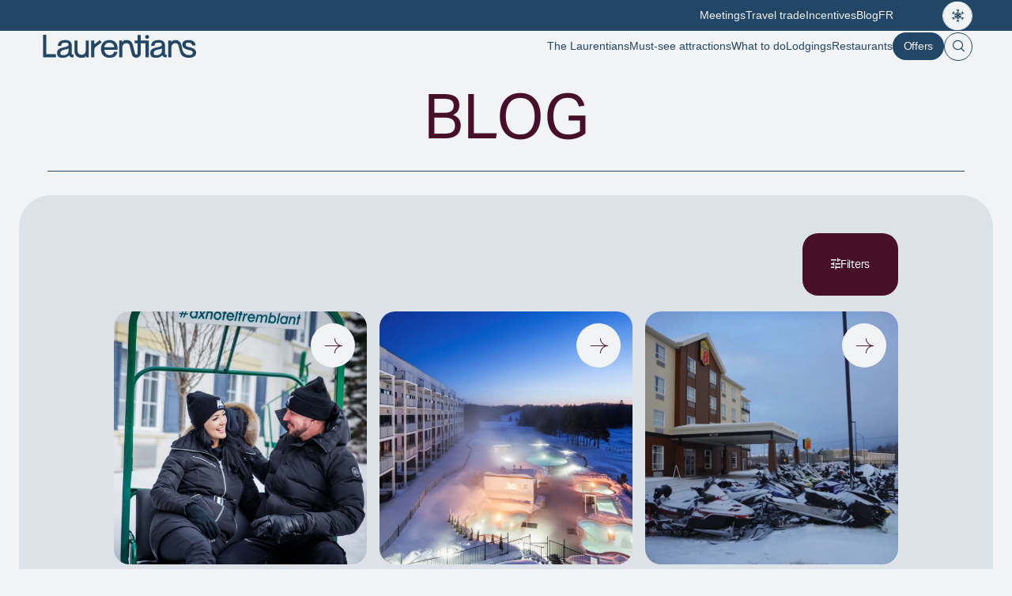

--- FILE ---
content_type: text/html; charset=UTF-8
request_url: https://www.laurentides.com/en/blog/
body_size: 39005
content:
<!DOCTYPE html><html translate="no" id="top" lang="en" prefix="og: https://ogp.me/ns#"><head><meta charset="UTF-8" /> <script type="text/javascript">/*  */
var gform;gform||(document.addEventListener("gform_main_scripts_loaded",function(){gform.scriptsLoaded=!0}),document.addEventListener("gform/theme/scripts_loaded",function(){gform.themeScriptsLoaded=!0}),window.addEventListener("DOMContentLoaded",function(){gform.domLoaded=!0}),gform={domLoaded:!1,scriptsLoaded:!1,themeScriptsLoaded:!1,isFormEditor:()=>"function"==typeof InitializeEditor,callIfLoaded:function(o){return!(!gform.domLoaded||!gform.scriptsLoaded||!gform.themeScriptsLoaded&&!gform.isFormEditor()||(gform.isFormEditor()&&console.warn("The use of gform.initializeOnLoaded() is deprecated in the form editor context and will be removed in Gravity Forms 3.1."),o(),0))},initializeOnLoaded:function(o){gform.callIfLoaded(o)||(document.addEventListener("gform_main_scripts_loaded",()=>{gform.scriptsLoaded=!0,gform.callIfLoaded(o)}),document.addEventListener("gform/theme/scripts_loaded",()=>{gform.themeScriptsLoaded=!0,gform.callIfLoaded(o)}),window.addEventListener("DOMContentLoaded",()=>{gform.domLoaded=!0,gform.callIfLoaded(o)}))},hooks:{action:{},filter:{}},addAction:function(o,r,e,t){gform.addHook("action",o,r,e,t)},addFilter:function(o,r,e,t){gform.addHook("filter",o,r,e,t)},doAction:function(o){gform.doHook("action",o,arguments)},applyFilters:function(o){return gform.doHook("filter",o,arguments)},removeAction:function(o,r){gform.removeHook("action",o,r)},removeFilter:function(o,r,e){gform.removeHook("filter",o,r,e)},addHook:function(o,r,e,t,n){null==gform.hooks[o][r]&&(gform.hooks[o][r]=[]);var d=gform.hooks[o][r];null==n&&(n=r+"_"+d.length),gform.hooks[o][r].push({tag:n,callable:e,priority:t=null==t?10:t})},doHook:function(r,o,e){var t;if(e=Array.prototype.slice.call(e,1),null!=gform.hooks[r][o]&&((o=gform.hooks[r][o]).sort(function(o,r){return o.priority-r.priority}),o.forEach(function(o){"function"!=typeof(t=o.callable)&&(t=window[t]),"action"==r?t.apply(null,e):e[0]=t.apply(null,e)})),"filter"==r)return e[0]},removeHook:function(o,r,t,n){var e;null!=gform.hooks[o][r]&&(e=(e=gform.hooks[o][r]).filter(function(o,r,e){return!!(null!=n&&n!=o.tag||null!=t&&t!=o.priority)}),gform.hooks[o][r]=e)}});
/*  */</script> <title></title><link rel="profile" href="https://gmpg.org/xfn/11" /><meta name="viewport" content="width=device-width, initial-scale=1.0"/><link rel="icon" type="image/png" href="https://www.laurentides.com/wp-content/themes/atomik/images/favicons/favicon-96x96.png" sizes="96x96" /><link rel="icon" type="image/svg+xml" href="https://www.laurentides.com/wp-content/themes/atomik/images/favicons/favicon.svg" /><link rel="shortcut icon" href="https://www.laurentides.com/wp-content/themes/atomik/images/favicons/favicon.ico" /><link rel="apple-touch-icon" sizes="180x180" href="https://www.laurentides.com/wp-content/themes/atomik/images/favicons/apple-touch-icon.png" /><meta name="apple-mobile-web-app-title" content="Laurentides" /><link rel="manifest" href="https://www.laurentides.com/wp-content/themes/atomik/images/favicons/site.webmanifest" />  <script type="text/javascript" id="google_gtagjs-js-consent-mode-data-layer">/*  */
window.dataLayer = window.dataLayer || [];function gtag(){dataLayer.push(arguments);}
gtag('consent', 'default', {"ad_personalization":"denied","ad_storage":"denied","ad_user_data":"denied","analytics_storage":"denied","functionality_storage":"denied","security_storage":"denied","personalization_storage":"denied","region":["AT","BE","BG","CH","CY","CZ","DE","DK","EE","ES","FI","FR","GB","GR","HR","HU","IE","IS","IT","LI","LT","LU","LV","MT","NL","NO","PL","PT","RO","SE","SI","SK"],"wait_for_update":500});
window._googlesitekitConsentCategoryMap = {"statistics":["analytics_storage"],"marketing":["ad_storage","ad_user_data","ad_personalization"],"functional":["functionality_storage","security_storage"],"preferences":["personalization_storage"]};
window._googlesitekitConsents = {"ad_personalization":"denied","ad_storage":"denied","ad_user_data":"denied","analytics_storage":"denied","functionality_storage":"denied","security_storage":"denied","personalization_storage":"denied","region":["AT","BE","BG","CH","CY","CZ","DE","DK","EE","ES","FI","FR","GB","GR","HR","HU","IE","IS","IT","LI","LT","LU","LV","MT","NL","NO","PL","PT","RO","SE","SI","SK"],"wait_for_update":500};
/*  */</script> <meta name="robots" content="follow, index"/><meta property="og:locale" content="en" /><meta property="og:type" content="website" /><meta property="og:site_name" content="Laurentians" /><meta name="twitter:card" content="summary_large_image" /> <script type="application/ld+json" class="rank-math-schema">{"@context":"https:\/\/schema.org","@graph":[{"@type":"Organization","@id":"https:\/\/www.laurentides.com\/#organization","name":"Laurentians"},{"@type":"WebSite","@id":"https:\/\/www.laurentides.com\/#website","url":"https:\/\/www.laurentides.com","name":"Laurentians","publisher":{"@id":"https:\/\/www.laurentides.com\/#organization"},"inLanguage":"en-US"},{"@type":"CollectionPage","@id":"#webpage","url":"","isPartOf":{"@id":"https:\/\/www.laurentides.com\/#website"},"inLanguage":"en-US"}]}</script> <link rel='dns-prefetch' href='//cdnjs.cloudflare.com' /><link rel='dns-prefetch' href='//unpkg.com' /><link rel='dns-prefetch' href='//www.googletagmanager.com' /><link rel='dns-prefetch' href='//cdn.jsdelivr.net' /><link rel='preconnect' href='https://cdn.laurentides.com' /><link rel="stylesheet" type="text/css" href="https://use.typekit.net/mhy4rqn.css"><style id='wp-img-auto-sizes-contain-inline-css' type='text/css'>img:is([sizes=auto i],[sizes^="auto," i]){contain-intrinsic-size:3000px 1500px}
/*# sourceURL=wp-img-auto-sizes-contain-inline-css */</style><style id='classic-theme-styles-inline-css' type='text/css'>/*! This file is auto-generated */
.wp-block-button__link{color:#fff;background-color:#32373c;border-radius:9999px;box-shadow:none;text-decoration:none;padding:calc(.667em + 2px) calc(1.333em + 2px);font-size:1.125em}.wp-block-file__button{background:#32373c;color:#fff;text-decoration:none}
/*# sourceURL=/wp-includes/css/classic-themes.min.css */</style><style id='filebird-block-filebird-gallery-style-inline-css' type='text/css'>ul.filebird-block-filebird-gallery{margin:auto!important;padding:0!important;width:100%}ul.filebird-block-filebird-gallery.layout-grid{display:grid;grid-gap:20px;align-items:stretch;grid-template-columns:repeat(var(--columns),1fr);justify-items:stretch}ul.filebird-block-filebird-gallery.layout-grid li img{border:1px solid #ccc;box-shadow:2px 2px 6px 0 rgba(0,0,0,.3);height:100%;max-width:100%;-o-object-fit:cover;object-fit:cover;width:100%}ul.filebird-block-filebird-gallery.layout-masonry{-moz-column-count:var(--columns);-moz-column-gap:var(--space);column-gap:var(--space);-moz-column-width:var(--min-width);columns:var(--min-width) var(--columns);display:block;overflow:auto}ul.filebird-block-filebird-gallery.layout-masonry li{margin-bottom:var(--space)}ul.filebird-block-filebird-gallery li{list-style:none}ul.filebird-block-filebird-gallery li figure{height:100%;margin:0;padding:0;position:relative;width:100%}ul.filebird-block-filebird-gallery li figure figcaption{background:linear-gradient(0deg,rgba(0,0,0,.7),rgba(0,0,0,.3) 70%,transparent);bottom:0;box-sizing:border-box;color:#fff;font-size:.8em;margin:0;max-height:100%;overflow:auto;padding:3em .77em .7em;position:absolute;text-align:center;width:100%;z-index:2}ul.filebird-block-filebird-gallery li figure figcaption a{color:inherit}

/*# sourceURL=https://www.laurentides.com/wp-content/plugins/filebird-pro/blocks/filebird-gallery/build/style-index.css */</style><style id='global-styles-inline-css' type='text/css'>:root{--wp--preset--aspect-ratio--square: 1;--wp--preset--aspect-ratio--4-3: 4/3;--wp--preset--aspect-ratio--3-4: 3/4;--wp--preset--aspect-ratio--3-2: 3/2;--wp--preset--aspect-ratio--2-3: 2/3;--wp--preset--aspect-ratio--16-9: 16/9;--wp--preset--aspect-ratio--9-16: 9/16;--wp--preset--color--black: #000000;--wp--preset--color--cyan-bluish-gray: #abb8c3;--wp--preset--color--white: #ffffff;--wp--preset--color--pale-pink: #f78da7;--wp--preset--color--vivid-red: #cf2e2e;--wp--preset--color--luminous-vivid-orange: #ff6900;--wp--preset--color--luminous-vivid-amber: #fcb900;--wp--preset--color--light-green-cyan: #7bdcb5;--wp--preset--color--vivid-green-cyan: #00d084;--wp--preset--color--pale-cyan-blue: #8ed1fc;--wp--preset--color--vivid-cyan-blue: #0693e3;--wp--preset--color--vivid-purple: #9b51e0;--wp--preset--gradient--vivid-cyan-blue-to-vivid-purple: linear-gradient(135deg,rgb(6,147,227) 0%,rgb(155,81,224) 100%);--wp--preset--gradient--light-green-cyan-to-vivid-green-cyan: linear-gradient(135deg,rgb(122,220,180) 0%,rgb(0,208,130) 100%);--wp--preset--gradient--luminous-vivid-amber-to-luminous-vivid-orange: linear-gradient(135deg,rgb(252,185,0) 0%,rgb(255,105,0) 100%);--wp--preset--gradient--luminous-vivid-orange-to-vivid-red: linear-gradient(135deg,rgb(255,105,0) 0%,rgb(207,46,46) 100%);--wp--preset--gradient--very-light-gray-to-cyan-bluish-gray: linear-gradient(135deg,rgb(238,238,238) 0%,rgb(169,184,195) 100%);--wp--preset--gradient--cool-to-warm-spectrum: linear-gradient(135deg,rgb(74,234,220) 0%,rgb(151,120,209) 20%,rgb(207,42,186) 40%,rgb(238,44,130) 60%,rgb(251,105,98) 80%,rgb(254,248,76) 100%);--wp--preset--gradient--blush-light-purple: linear-gradient(135deg,rgb(255,206,236) 0%,rgb(152,150,240) 100%);--wp--preset--gradient--blush-bordeaux: linear-gradient(135deg,rgb(254,205,165) 0%,rgb(254,45,45) 50%,rgb(107,0,62) 100%);--wp--preset--gradient--luminous-dusk: linear-gradient(135deg,rgb(255,203,112) 0%,rgb(199,81,192) 50%,rgb(65,88,208) 100%);--wp--preset--gradient--pale-ocean: linear-gradient(135deg,rgb(255,245,203) 0%,rgb(182,227,212) 50%,rgb(51,167,181) 100%);--wp--preset--gradient--electric-grass: linear-gradient(135deg,rgb(202,248,128) 0%,rgb(113,206,126) 100%);--wp--preset--gradient--midnight: linear-gradient(135deg,rgb(2,3,129) 0%,rgb(40,116,252) 100%);--wp--preset--font-size--small: 13px;--wp--preset--font-size--medium: 20px;--wp--preset--font-size--large: 36px;--wp--preset--font-size--x-large: 42px;--wp--preset--spacing--20: 0.44rem;--wp--preset--spacing--30: 0.67rem;--wp--preset--spacing--40: 1rem;--wp--preset--spacing--50: 1.5rem;--wp--preset--spacing--60: 2.25rem;--wp--preset--spacing--70: 3.38rem;--wp--preset--spacing--80: 5.06rem;--wp--preset--shadow--natural: 6px 6px 9px rgba(0, 0, 0, 0.2);--wp--preset--shadow--deep: 12px 12px 50px rgba(0, 0, 0, 0.4);--wp--preset--shadow--sharp: 6px 6px 0px rgba(0, 0, 0, 0.2);--wp--preset--shadow--outlined: 6px 6px 0px -3px rgb(255, 255, 255), 6px 6px rgb(0, 0, 0);--wp--preset--shadow--crisp: 6px 6px 0px rgb(0, 0, 0);}:where(.is-layout-flex){gap: 0.5em;}:where(.is-layout-grid){gap: 0.5em;}body .is-layout-flex{display: flex;}.is-layout-flex{flex-wrap: wrap;align-items: center;}.is-layout-flex > :is(*, div){margin: 0;}body .is-layout-grid{display: grid;}.is-layout-grid > :is(*, div){margin: 0;}:where(.wp-block-columns.is-layout-flex){gap: 2em;}:where(.wp-block-columns.is-layout-grid){gap: 2em;}:where(.wp-block-post-template.is-layout-flex){gap: 1.25em;}:where(.wp-block-post-template.is-layout-grid){gap: 1.25em;}.has-black-color{color: var(--wp--preset--color--black) !important;}.has-cyan-bluish-gray-color{color: var(--wp--preset--color--cyan-bluish-gray) !important;}.has-white-color{color: var(--wp--preset--color--white) !important;}.has-pale-pink-color{color: var(--wp--preset--color--pale-pink) !important;}.has-vivid-red-color{color: var(--wp--preset--color--vivid-red) !important;}.has-luminous-vivid-orange-color{color: var(--wp--preset--color--luminous-vivid-orange) !important;}.has-luminous-vivid-amber-color{color: var(--wp--preset--color--luminous-vivid-amber) !important;}.has-light-green-cyan-color{color: var(--wp--preset--color--light-green-cyan) !important;}.has-vivid-green-cyan-color{color: var(--wp--preset--color--vivid-green-cyan) !important;}.has-pale-cyan-blue-color{color: var(--wp--preset--color--pale-cyan-blue) !important;}.has-vivid-cyan-blue-color{color: var(--wp--preset--color--vivid-cyan-blue) !important;}.has-vivid-purple-color{color: var(--wp--preset--color--vivid-purple) !important;}.has-black-background-color{background-color: var(--wp--preset--color--black) !important;}.has-cyan-bluish-gray-background-color{background-color: var(--wp--preset--color--cyan-bluish-gray) !important;}.has-white-background-color{background-color: var(--wp--preset--color--white) !important;}.has-pale-pink-background-color{background-color: var(--wp--preset--color--pale-pink) !important;}.has-vivid-red-background-color{background-color: var(--wp--preset--color--vivid-red) !important;}.has-luminous-vivid-orange-background-color{background-color: var(--wp--preset--color--luminous-vivid-orange) !important;}.has-luminous-vivid-amber-background-color{background-color: var(--wp--preset--color--luminous-vivid-amber) !important;}.has-light-green-cyan-background-color{background-color: var(--wp--preset--color--light-green-cyan) !important;}.has-vivid-green-cyan-background-color{background-color: var(--wp--preset--color--vivid-green-cyan) !important;}.has-pale-cyan-blue-background-color{background-color: var(--wp--preset--color--pale-cyan-blue) !important;}.has-vivid-cyan-blue-background-color{background-color: var(--wp--preset--color--vivid-cyan-blue) !important;}.has-vivid-purple-background-color{background-color: var(--wp--preset--color--vivid-purple) !important;}.has-black-border-color{border-color: var(--wp--preset--color--black) !important;}.has-cyan-bluish-gray-border-color{border-color: var(--wp--preset--color--cyan-bluish-gray) !important;}.has-white-border-color{border-color: var(--wp--preset--color--white) !important;}.has-pale-pink-border-color{border-color: var(--wp--preset--color--pale-pink) !important;}.has-vivid-red-border-color{border-color: var(--wp--preset--color--vivid-red) !important;}.has-luminous-vivid-orange-border-color{border-color: var(--wp--preset--color--luminous-vivid-orange) !important;}.has-luminous-vivid-amber-border-color{border-color: var(--wp--preset--color--luminous-vivid-amber) !important;}.has-light-green-cyan-border-color{border-color: var(--wp--preset--color--light-green-cyan) !important;}.has-vivid-green-cyan-border-color{border-color: var(--wp--preset--color--vivid-green-cyan) !important;}.has-pale-cyan-blue-border-color{border-color: var(--wp--preset--color--pale-cyan-blue) !important;}.has-vivid-cyan-blue-border-color{border-color: var(--wp--preset--color--vivid-cyan-blue) !important;}.has-vivid-purple-border-color{border-color: var(--wp--preset--color--vivid-purple) !important;}.has-vivid-cyan-blue-to-vivid-purple-gradient-background{background: var(--wp--preset--gradient--vivid-cyan-blue-to-vivid-purple) !important;}.has-light-green-cyan-to-vivid-green-cyan-gradient-background{background: var(--wp--preset--gradient--light-green-cyan-to-vivid-green-cyan) !important;}.has-luminous-vivid-amber-to-luminous-vivid-orange-gradient-background{background: var(--wp--preset--gradient--luminous-vivid-amber-to-luminous-vivid-orange) !important;}.has-luminous-vivid-orange-to-vivid-red-gradient-background{background: var(--wp--preset--gradient--luminous-vivid-orange-to-vivid-red) !important;}.has-very-light-gray-to-cyan-bluish-gray-gradient-background{background: var(--wp--preset--gradient--very-light-gray-to-cyan-bluish-gray) !important;}.has-cool-to-warm-spectrum-gradient-background{background: var(--wp--preset--gradient--cool-to-warm-spectrum) !important;}.has-blush-light-purple-gradient-background{background: var(--wp--preset--gradient--blush-light-purple) !important;}.has-blush-bordeaux-gradient-background{background: var(--wp--preset--gradient--blush-bordeaux) !important;}.has-luminous-dusk-gradient-background{background: var(--wp--preset--gradient--luminous-dusk) !important;}.has-pale-ocean-gradient-background{background: var(--wp--preset--gradient--pale-ocean) !important;}.has-electric-grass-gradient-background{background: var(--wp--preset--gradient--electric-grass) !important;}.has-midnight-gradient-background{background: var(--wp--preset--gradient--midnight) !important;}.has-small-font-size{font-size: var(--wp--preset--font-size--small) !important;}.has-medium-font-size{font-size: var(--wp--preset--font-size--medium) !important;}.has-large-font-size{font-size: var(--wp--preset--font-size--large) !important;}.has-x-large-font-size{font-size: var(--wp--preset--font-size--x-large) !important;}
:where(.wp-block-post-template.is-layout-flex){gap: 1.25em;}:where(.wp-block-post-template.is-layout-grid){gap: 1.25em;}
:where(.wp-block-term-template.is-layout-flex){gap: 1.25em;}:where(.wp-block-term-template.is-layout-grid){gap: 1.25em;}
:where(.wp-block-columns.is-layout-flex){gap: 2em;}:where(.wp-block-columns.is-layout-grid){gap: 2em;}
:root :where(.wp-block-pullquote){font-size: 1.5em;line-height: 1.6;}
/*# sourceURL=global-styles-inline-css */</style><link rel='stylesheet' id='fancybox-css' href='https://cdnjs.cloudflare.com/ajax/libs/fancybox/3.5.7/jquery.fancybox.min.css?ver=6.9' type='text/css' media='all' /><link rel='stylesheet' id='aos-css' href='https://unpkg.com/aos@2.3.1/dist/aos.css?ver=6.9' type='text/css' media='all' /><link rel='stylesheet' id='algolia-instantsearch-style-css' href='https://cdn.jsdelivr.net/npm/instantsearch.js@4/dist/instantsearch.min.css?ver=6.9' type='text/css' media='all' /><link rel='stylesheet' id='elementor-frontend-css' href='https://cdn.laurentides.com/wp-content/uploads/elementor/css/custom-frontend.min.css?ver=1765465218' type='text/css' media='all' /><link rel='stylesheet' id='widget-loop-grid-css' href='https://cdn.laurentides.com/wp-content/uploads/elementor/css/custom-pro-widget-loop-grid.min.css?ver=1765465219' type='text/css' media='all' /><link rel='stylesheet' id='elementor-post-7-css' href='https://cdn.laurentides.com/wp-content/uploads/elementor/css/post-7.css?ver=1765465219' type='text/css' media='all' /><link rel='stylesheet' id='elementor-post-4182-css' href='https://cdn.laurentides.com/wp-content/uploads/elementor/css/post-4182.css?ver=1765467878' type='text/css' media='all' /> <script type="text/javascript" src="https://www.laurentides.com/wp/wp-includes/js/jquery/jquery.min.js?ver=3.7.1" id="jquery-core-js"></script> <script type="text/javascript" src="https://www.laurentides.com/wp-content/plugins/weglot/dist/front-js.js?ver=5.1" id="wp-weglot-js-js"></script> 
 <script type="text/javascript" src="https://www.googletagmanager.com/gtag/js?id=G-92K57TMSSM" id="google_gtagjs-js" async></script> <script type="text/javascript" id="google_gtagjs-js-after">/*  */
window.dataLayer = window.dataLayer || [];function gtag(){dataLayer.push(arguments);}
gtag("set","linker",{"domains":["www.laurentides.com"]});
gtag("js", new Date());
gtag("set", "developer_id.dZTNiMT", true);
gtag("config", "G-92K57TMSSM");
 window._googlesitekit = window._googlesitekit || {}; window._googlesitekit.throttledEvents = []; window._googlesitekit.gtagEvent = (name, data) => { var key = JSON.stringify( { name, data } ); if ( !! window._googlesitekit.throttledEvents[ key ] ) { return; } window._googlesitekit.throttledEvents[ key ] = true; setTimeout( () => { delete window._googlesitekit.throttledEvents[ key ]; }, 5 ); gtag( "event", name, { ...data, event_source: "site-kit" } ); }; 
//# sourceURL=google_gtagjs-js-after
/*  */</script> <link rel="https://api.w.org/" href="https://www.laurentides.com/wp-json/" /><link rel="EditURI" type="application/rsd+xml" title="RSD" href="https://www.laurentides.com/wp/xmlrpc.php?rsd" /><meta name="generator" content="WordPress 6.9" /><meta name="generator" content="Site Kit by Google 1.167.0" /> <script>document.addEventListener("DOMContentLoaded", function () {
                document.querySelectorAll("[data-weglot-language]").forEach(function (el) {
                    if (el.dataset.weglotLanguage !== "en") {
                        el.remove();
                    }
                });
            });</script> <meta name="tec-api-version" content="v1"><meta name="tec-api-origin" content="https://www.laurentides.com"><link rel="alternate" href="https://www.laurentides.com/wp-json/tribe/events/v1/" /><style type="text/css">#wpadminbar {
				background: ;
			}
			#wp-admin-bar-par_dev .ab-item {
				font-size: 1.5em;
				font-weight: bold;
			}</style><meta name="google" content="notranslate"/><link rel="alternate" href="https://www.laurentides.com/blogue/" hreflang="fr"/><link rel="alternate" href="https://www.laurentides.com/en/blog/" hreflang="en"/> <script type="application/json" id="weglot-data">{"website":"https:\/\/www.laurentides.com","uid":"23521a40b3","project_slug":"tourismelaurentides","language_from":"fr","language_from_custom_flag":null,"language_from_custom_name":null,"excluded_paths":[],"excluded_blocks":[],"custom_settings":{"button_style":{"flag_type":"rectangle_mat","with_name":true,"custom_css":"","is_dropdown":false,"with_flags":false,"full_name":false},"wp_user_version":"5.1","translate_email":false,"translate_search":false,"translate_amp":false,"switchers":[{"templates":{"name":"default","hash":"7291e68cc8bd3797365f7964a807f78b1c6c90fb"},"location":[],"style":{"with_flags":false,"flag_type":"rectangle_mat","with_name":true,"full_name":false,"is_dropdown":false}}],"definitions":[]},"pending_translation_enabled":false,"curl_ssl_check_enabled":true,"custom_css":null,"languages":[{"language_to":"en","custom_code":null,"custom_name":null,"custom_local_name":null,"provider":null,"enabled":true,"automatic_translation_enabled":true,"deleted_at":null,"connect_host_destination":null,"custom_flag":null}],"organization_slug":"w-372e1d195c","api_domain":"cdn-api-weglot.com","product":"1.0","current_language":"en","switcher_links":{"fr":"https:\/\/www.laurentides.com\/blogue\/","en":"https:\/\/www.laurentides.com\/en\/blog\/"},"original_path":"\/blogue\/"}</script><meta name="generator" content="Elementor 3.33.3; features: e_font_icon_svg, additional_custom_breakpoints; settings: css_print_method-external, google_font-enabled, font_display-swap"><link rel="preconnect" href="//code.tidio.co"><style>.e-con.e-parent:nth-of-type(n+4):not(.e-lazyloaded):not(.e-no-lazyload),
				.e-con.e-parent:nth-of-type(n+4):not(.e-lazyloaded):not(.e-no-lazyload) * {
					background-image: none !important;
				}
				@media screen and (max-height: 1024px) {
					.e-con.e-parent:nth-of-type(n+3):not(.e-lazyloaded):not(.e-no-lazyload),
					.e-con.e-parent:nth-of-type(n+3):not(.e-lazyloaded):not(.e-no-lazyload) * {
						background-image: none !important;
					}
				}
				@media screen and (max-height: 640px) {
					.e-con.e-parent:nth-of-type(n+2):not(.e-lazyloaded):not(.e-no-lazyload),
					.e-con.e-parent:nth-of-type(n+2):not(.e-lazyloaded):not(.e-no-lazyload) * {
						background-image: none !important;
					}
				}</style><style>.algolia-search-highlight {
				background-color: #fffbcc;
				border-radius: 2px;
				font-style: normal;
			}</style> <script type="text/javascript">/*  */

			( function( w, d, s, l, i ) {
				w[l] = w[l] || [];
				w[l].push( {'gtm.start': new Date().getTime(), event: 'gtm.js'} );
				var f = d.getElementsByTagName( s )[0],
					j = d.createElement( s ), dl = l != 'dataLayer' ? '&l=' + l : '';
				j.async = true;
				j.src = 'https://www.googletagmanager.com/gtm.js?id=' + i + dl;
				f.parentNode.insertBefore( j, f );
			} )( window, document, 'script', 'dataLayer', 'GTM-NFBW7C4' );
			
/*  */</script>  <script>(function($) {
					$(function() {
						if ('object' != typeof FWP) return;

						FWP.hooks.addFilter('facetwp/flyout/facet_html', function(facet_html) {
							return facet_html.replace('<h3>{label}</h3>', '<p class="filter-label text-button mb-16"><span>{label}</span><i class="icon icon-chevron-down"></i></p>');
						});

						FWP.hooks.addFilter('facetwp/flyout/flyout_html', function(flyout_html) {
							return flyout_html.replace(
								' <div class="facetwp-flyout-close">x</div>',
								' <div class="flyout-header"><div class="flyout-header-inner"><p class="filter-title aktiv">Filtres</p><div class="facetwp-flyout-close"><span class="sr-only">Fermer les filtres</span><i class="icon icon-clear"></i></div></div></div>'
							);
						});
					});
				})(jQuery);</script> <link type="text/css" media="all" href="https://www.laurentides.com/wp-content/cache/breeze-minification/css/breeze_fb31d0ba4e484384ec38edd4b4efc1d23a8e39f929d26038e85a0c60afb2575bfc2cecb57d6781f7fca775679975b30b3df71557c94724d9db06f9587d2fee44en.css" rel="stylesheet" /></head><body class="blog wp-theme-atomik tribe-no-js is_chrome season-winter elementor-page-4182 elementor-default elementor-template-full-width elementor-kit-7"><div class="cursor-drag" draggable="true"></div><div class="page-wrapper | full-width"><header class="header | fixed absolute"><div class="header-top"><div class="container flex items-center justify-end relative"><nav class="secondary-nav-wrap"><ul id="menu-menu-secondaire" class="menu"><li id="menu-item-387" class="menu-item menu-item-type-post_type menu-item-object-page menu-item-387"><a href="https://www.laurentides.com/en/meetings/">Meetings</a></li><li id="menu-item-388" class="menu-item menu-item-type-post_type menu-item-object-page menu-item-388"><a href="https://www.laurentides.com/en/travel-trade/">Travel trade</a></li><li id="menu-item-4411" class="menu-item menu-item-type-post_type menu-item-object-page menu-item-4411"><a href="https://www.laurentides.com/en/incentives/">Incentives</a></li><li id="menu-item-52157" class="menu-item menu-item-type-custom menu-item-object-custom current-menu-item menu-item-52157"><a href="https://www.laurentides.com/en/blog/" aria-current="page">Blog</a></li><li id="menu-item-weglot-21434-fr" class="weglot-lang menu-item-weglot weglot-language weglot-fr menu-item menu-item-type-custom menu-item-object-custom menu-item-weglot-21434-fr"><a href="https://www.laurentides.com/blogue/" title="Français" data-wg-notranslate="">FR</a></li></ul></nav><div class="season-toggle winter"> <button class="season" data-season="summer" title="Changer de saison pour l'été"> <i data-wg-notranslate class='icon icon-sun'></i> </button> <button class="season" data-season="autumn" title="Changer de saison pour l'automne"> <i data-wg-notranslate class='icon icon-leave'></i> </button> <button class="season active" data-season="winter" title="Changer de saison pour l'hiver"> <i data-wg-notranslate class='icon icon-snow'></i> </button></div></div></div><div class="header-main"><div class="container | flex items-center justify-between gap-55 relative"> <a class="header-logo" href="https://www.laurentides.com/en/" aria-label="Retour à l'accueil"> <?xml version="1.0" encoding="UTF-8"?> <svg id="Layer_1" xmlns="http://www.w3.org/2000/svg" version="1.1" viewbox="0 0 1920 320"> <defs><style>.st0 {
        fill: #621c3d;
      }</style></defs> <path class="st0" d="M721.6,83.8l-59.5,47.2c-2.5,2-6.2.2-6.2-3v-38h-39.5v205.7h39.5v-93.3c0-13.9,6.3-27,17.2-35.6l69.8-55.3-21.3-27.6h0Z"/> <path class="st0" d="M1287.4,21.7c-13.2,0-23.9,10.7-23.9,23.9s10.7,23.9,23.9,23.9,23.9-10.7,23.9-23.9-10.7-23.9-23.9-23.9Z"/> <path class="st0" d="M836.6,83.5c-62.9,0-101.7,44.4-101.7,108.9s36.3,108.9,101.7,108.9,84.3-29.5,95.2-69l1.1-5.4h-39.9l-1.6,5.4c-3.6,13.7-17.7,37.1-54,37.1s-60.9-31.9-61.7-66.1h158.1c.4-3.2.4-9.3.4-14.9,0-63.8-35.1-104.9-97.6-104.9h0ZM775.7,172.2c2.4-33.9,26.6-56.4,59.7-56.4s57.7,24.2,57.7,56.4h-117.4Z"/> <path class="st0" d="M385.8,251.4v-49.9c0-.1,0-.3,0-.5v-46.6c0-53.2-33.9-71-76.2-71-62.9,0-88.8,31.1-90.8,70.6h40.4c2-27.4,12.9-38.7,48.8-38.7s39.1,12.5,39.1,27.4-19.8,24.2-52,30.3c-51.2,9.7-85.9,23.4-85.9,69.4s26.2,58.9,67.3,58.9,60.9-12.1,76.5-30.1c4.7,10.5,13.1,18.3,23.5,22.6,9.2,3.8,19.6,4.2,29.3,1.9v-32.9h-8.8c-6.2,0-11.3-5-11.3-11.3h0ZM347.1,215.4c0,35.9-26.2,54.1-61.7,54.1s-35.1-10.5-35.1-29.9,15.3-31.4,51.6-38.7c19.2-4.1,35.8-8.1,43.4-13.5.8-.5,1.8,0,1.8,1v27h0Z"/> <path class="st0" d="M1501.6,251.4v-49.9c0-.1,0-.3,0-.5v-46.6c0-53.2-33.9-71-76.2-71-62.9,0-88.8,31.1-90.8,70.6h40.3c2-27.4,12.9-38.7,48.8-38.7s39.1,12.5,39.1,27.4-19.8,24.2-52,30.3c-51.2,9.7-85.9,23.4-85.9,69.4s26.2,58.9,67.3,58.9,60.9-12.1,76.5-30.1c4.7,10.5,13.1,18.3,23.5,22.6,9.2,3.8,19.6,4.2,29.3,1.9v-32.9h-8.8c-6.2,0-11.3-5-11.3-11.3h0ZM1462.9,215.4c0,35.9-26.2,54.1-61.7,54.1s-35.1-10.5-35.1-29.9,15.3-31.4,51.6-38.7c19.2-4.1,35.8-8.1,43.3-13.5.8-.5,1.8,0,1.8,1v27h0Z"/> <path class="st0" d="M552.2,217c0,26.8-21.8,48.7-48.7,48.7s-48.7-21.8-48.7-48.7v-126.8h-37v126.8c0,47.2,25.7,84.3,81.4,84.3s38.5-10.3,53.9-26v20.4h36.1V90.2h-37v126.8h0Z"/> <path class="st0" d="M1211.8,21.5h-38.7v68.5h-36.7v33.1h36.7v124.3c0,8.6-7,15.6-15.6,15.6s-13.5-4.9-15.2-11.9l-26.1-106.8c-8.6-35.7-34-60.6-73.6-60.6s-38.8,11.6-54,28.4v-21.9h-36.1v138.4h0v67.4h38.7v-128.2c0-22.3,20.8-45.2,48-45.2s34.9,12.7,39.3,31l26.1,106.8c5.9,24.5,27.6,41.3,52.8,41.3s54.3-24.1,54.3-54v-124.3h55.8v172.6h39.6V89.9h-95.3V21.5h0Z"/> <polygon class="st0" points="81.2 18.7 41.4 18.7 41.4 295.6 41.4 295.6 41.4 295.6 195.6 295.6 195.6 257.3 81.2 257.3 81.2 18.7"/> <path class="st0" d="M1796.3,172c-28.6-6.5-47.8-9.5-47.8-30.9s9.4-24.8,35.6-24.8,40.4,17.2,43.2,32.9h39.3c-2.8-35.5-27.7-65.7-83.3-65.7s-75.3,23.8-75.3,59.3,38.8,54.2,74.1,62.7c26.2,5.6,51.5,8.4,51.5,34.3s0,.9,0,1.4c0,.2,0,.3,0,.5,0,.2,0,.3,0,.5-.8,10.1-7.6,25.7-44.8,25.7s-72.1-19.8-82.3-76.4c-.2-1.3-.4-2.4-.6-3.3-2.9-13.6-9.5-43.9-9.5-43.9-8.1-34.2-30.9-58.6-66.8-60.5h0c-.8-.1-1.5-.1-2.2,0-.8,0-1.6,0-2.4,0-19.3,0-36,9.6-49.3,23.9v-17.5h-36.1v205.7h38.7v-128.2c0-2.1.2-4.2.5-6.3,3.1-20.1,20.5-39,44.6-39s34.4,12.7,38.7,31l18.8,73.2c15.5,57.1,48.3,74.3,109.8,74.3s2.1,0,3.2-.2c46.7,0,79.4-23.8,79.4-62.8s-39.5-56.9-76.8-65.7h0Z"/> </svg> </a><div class="menu-wrapper"><nav class="main-nav-wrap"><ul id="menu-menu-principal" class="menu"><li id="menu-item-343" class="menu-item menu-item-type-custom menu-item-object-custom menu-item-has-children menu-item-343"><a href="#">The Laurentians</a><p class="sub-header hidden">The Laurentians</p><ul class="sub-menu"><li id="menu-item-347" class="menu-item menu-item-type-post_type menu-item-object-page menu-item-347"><a href="https://www.laurentides.com/en/explore-the-region/">Explore the region</a></li><li id="menu-item-405" class="menu-item menu-item-type-custom menu-item-object-custom menu-item-has-children menu-item-405"><a href="#">Our sectors</a><p class="sub-header hidden">Our sectors</p><ul class="sub-menu"><li id="menu-item-1252" class="menu-item menu-item-type-taxonomy menu-item-object-member_sector menu-item-1252"><a href="https://www.laurentides.com/en/sectors/two-mountains/">Deux-Montagnes</a></li><li id="menu-item-1254" class="menu-item menu-item-type-taxonomy menu-item-object-member_sector menu-item-1254"><a href="https://www.laurentides.com/en/sectors/mirabel/">Mirabel</a></li><li id="menu-item-1251" class="menu-item menu-item-type-taxonomy menu-item-object-member_sector menu-item-1251"><a href="https://www.laurentides.com/en/sectors/argenteuil/">Argenteuil</a></li><li id="menu-item-1257" class="menu-item menu-item-type-taxonomy menu-item-object-member_sector menu-item-1257"><a href="https://www.laurentides.com/en/sectors/therese-de-blainville/">Thérèse-De Blainville</a></li><li id="menu-item-1256" class="menu-item menu-item-type-taxonomy menu-item-object-member_sector menu-item-1256"><a href="https://www.laurentides.com/en/sectors/riviere-du-nord/">Rivière-du-Nord</a></li><li id="menu-item-1255" class="menu-item menu-item-type-taxonomy menu-item-object-member_sector menu-item-1255"><a href="https://www.laurentides.com/en/sectors/pays-den-haut/">Pays-d'en-Haut</a></li><li id="menu-item-1253" class="menu-item menu-item-type-taxonomy menu-item-object-member_sector menu-item-1253"><a href="https://www.laurentides.com/en/sectors/laurentians/">Laurentians</a></li><li id="menu-item-1250" class="menu-item menu-item-type-taxonomy menu-item-object-member_sector menu-item-1250"><a href="https://www.laurentides.com/en/sectors/antoine-labelle/">Antoine-Labelle</a></li></ul></li><li id="menu-item-344" class="menu-item menu-item-type-custom menu-item-object-custom menu-item-has-children menu-item-344"><a href="#">Practical information</a><p class="sub-header hidden">Practical information</p><ul class="sub-menu"><li id="menu-item-348" class="menu-item menu-item-type-post_type menu-item-object-page menu-item-348"><a href="https://www.laurentides.com/en/practical-information/">Practical information</a></li><li id="menu-item-382" class="menu-item menu-item-type-post_type menu-item-object-page menu-item-382"><a href="https://www.laurentides.com/en/practical-information/#acces-et-renseignements">Access and information</a></li><li id="menu-item-4354" class="menu-item menu-item-type-post_type menu-item-object-page menu-item-4354"><a href="https://www.laurentides.com/en/practical-information/#renseignements-touristiques​">Tourist information</a></li><li id="menu-item-383" class="menu-item menu-item-type-post_type menu-item-object-page menu-item-383"><a href="https://www.laurentides.com/en/practical-information/#contact">Contact us</a></li></ul></li><li id="menu-item-345" class="menu-item menu-item-type-custom menu-item-object-custom menu-item-has-children menu-item-345"><a href="#">About us</a><p class="sub-header hidden">About us</p><ul class="sub-menu"><li id="menu-item-346" class="menu-item menu-item-type-post_type menu-item-object-page menu-item-346"><a href="https://www.laurentides.com/en/about-us/">About us</a></li><li id="menu-item-375" class="menu-item menu-item-type-post_type menu-item-object-page menu-item-375"><a href="https://www.laurentides.com/en/about-us/#notre-identite">Our identity</a></li><li id="menu-item-35660" class="menu-item menu-item-type-post_type menu-item-object-page menu-item-35660"><a href="https://www.laurentides.com/en/about-us/#developpement-de-la-destination">Destination development</a></li><li id="menu-item-35656" class="menu-item menu-item-type-post_type menu-item-object-page menu-item-35656"><a href="https://www.laurentides.com/en/about-us/sustainable-development/">Sustainable development</a></li><li id="menu-item-378" class="menu-item menu-item-type-post_type menu-item-object-page menu-item-378"><a href="https://www.laurentides.com/en/about-us/#documents-et-rapports">Documents and reports</a></li><li id="menu-item-381" class="menu-item menu-item-type-post_type menu-item-object-page menu-item-381"><a href="https://www.laurentides.com/en/about-us/#opportunite-emploi">Employment opportunities</a></li></ul></li></ul></li><li id="menu-item-358" class="menu-item menu-item-type-custom menu-item-object-custom menu-item-has-children menu-item-358"><a href="#">Must-see attractions</a><p class="sub-header hidden">Must-see attractions</p><ul class="sub-menu"><li id="menu-item-4590" class="menu-item menu-item-type-post_type menu-item-object-page menu-item-4590"><a href="https://www.laurentides.com/en/our-must-haves/">See all</a></li><li id="menu-item-4591" class="menu-item menu-item-type-post_type menu-item-object-page menu-item-4591"><a href="https://www.laurentides.com/en/our-must-haves/#les-grands-espaces-des-laurentides">The wide open Laurentians...Magnificent!</a></li><li id="menu-item-4592" class="menu-item menu-item-type-post_type menu-item-object-page menu-item-4592"><a href="https://www.laurentides.com/en/our-must-haves/#villes-et-villages-animes">Lively towns and villages</a></li><li id="menu-item-4593" class="menu-item menu-item-type-post_type menu-item-object-page menu-item-4593"><a href="https://www.laurentides.com/en/our-must-haves/#la-vallee-de-saint-sauveur">The Saint-Sauveur Valley</a></li><li id="menu-item-4594" class="menu-item menu-item-type-post_type menu-item-object-page menu-item-4594"><a href="https://www.laurentides.com/en/our-must-haves/#destination-mont-tremblant">Destination Mont-Tremblant</a></li><li id="menu-item-4595" class="menu-item menu-item-type-post_type menu-item-object-page menu-item-4595"><a href="https://www.laurentides.com/en/our-must-haves/#le-ptit-train-du-nord">Le P'tit Train du Nord</a></li><li id="menu-item-4596" class="menu-item menu-item-type-post_type menu-item-object-page menu-item-4596"><a href="https://www.laurentides.com/en/our-must-haves/#le-chemin-du-terroir">Le Chemin du Terroir</a></li><li id="menu-item-4598" class="menu-item menu-item-type-post_type menu-item-object-page menu-item-4598"><a href="https://www.laurentides.com/en/our-must-haves/#la-route-des-belles-histoires">La Route des Belles-Histoires</a></li></ul></li><li id="menu-item-366" class="menu-item menu-item-type-custom menu-item-object-custom menu-item-has-children menu-item-366"><a href="#">What to do</a><p class="sub-header hidden">What to do</p><ul class="sub-menu"><li id="menu-item-367" class="menu-item menu-item-type-taxonomy menu-item-object-member_theme menu-item-dynamic menu-item-367"><a href="https://www.laurentides.com/en/themes/what-to-do/">See all</a><li class="menu-item menu-item-type-taxonomy menu-item-object-member_theme menu-item-15 menu-item-has-children"><p class="sub-parent"><span>Outdoor activities</span><i class="icon icon-arrow-right"></i></p><ul class="sub-menu"><p class="sub-header">Outdoor activities</p><a href="https://www.laurentides.com/en/themes/what-to-do/outdoor-activities/">See all</a><li class="menu-item menu-item-type-taxonomy menu-item-object-member_theme menu-item-22"><a href="https://www.laurentides.com/en/themes/what-to-do/outdoor-activities/hunting-fishing-and-outfitting/">Hunting, fishing and outfitting</a></li><li class="menu-item menu-item-type-taxonomy menu-item-object-member_theme menu-item-20"><a href="https://www.laurentides.com/en/themes/what-to-do/outdoor-activities/equitation/">Riding</a></li><li class="menu-item menu-item-type-taxonomy menu-item-object-member_theme menu-item-21"><a href="https://www.laurentides.com/en/themes/what-to-do/outdoor-activities/golf/">Golf</a></li><li class="menu-item menu-item-type-taxonomy menu-item-object-member_theme menu-item-17"><a href="https://www.laurentides.com/en/themes/what-to-do/outdoor-activities/parks-and-wildlife-reserves/">Parks and wildlife reserves</a></li><li class="menu-item menu-item-type-taxonomy menu-item-object-member_theme menu-item-18"><a href="https://www.laurentides.com/en/themes/what-to-do/outdoor-activities/hiking/">Walking tour</a></li><li class="menu-item menu-item-type-taxonomy menu-item-object-member_theme menu-item-19 menu-item-has-children"><p class="sub-parent"><span>Quad and adventure sports</span><i class="icon icon-arrow-right"></i></p><ul class="sub-menu"><p class="sub-header">Quad and adventure sports</p><a href="https://www.laurentides.com/en/themes/what-to-do/outdoor-activities/quad-et-sports-daventure/">See all</a><li class="menu-item menu-item-type-taxonomy menu-item-object-member_theme menu-item-27"><a href="https://www.laurentides.com/en/themes/what-to-do/outdoor-activities/quad-et-sports-daventure/climbing/">Climbing</a></li><li class="menu-item menu-item-type-taxonomy menu-item-object-member_theme menu-item-28"><a href="https://www.laurentides.com/en/themes/what-to-do/outdoor-activities/quad-et-sports-daventure/zip-lines-and-via-ferrata/">Tyrolean traverse and via ferrata</a></li><li class="menu-item menu-item-type-taxonomy menu-item-object-member_theme menu-item-1069"><a href="https://www.laurentides.com/en/themes/what-to-do/outdoor-activities/quad-et-sports-daventure/quads-and-motorized-sports/">Quad and motorized sports</a></li></ul></li><li class="menu-item menu-item-type-taxonomy menu-item-object-member_theme menu-item-16 menu-item-has-children"><p class="sub-parent"><span>Bike</span><i class="icon icon-arrow-right"></i></p><ul class="sub-menu"><p class="sub-header">Bike</p><a href="https://www.laurentides.com/en/themes/what-to-do/outdoor-activities/bike/">See all</a><li class="menu-item menu-item-type-taxonomy menu-item-object-member_theme menu-item-23"><a href="https://www.laurentides.com/en/themes/what-to-do/outdoor-activities/bike/mountain-biking/">Mountain biking</a></li><li class="menu-item menu-item-type-taxonomy menu-item-object-member_theme menu-item-24"><a href="https://www.laurentides.com/en/themes/what-to-do/outdoor-activities/bike/fatbike/">Fatbike</a></li><li class="menu-item menu-item-type-taxonomy menu-item-object-member_theme menu-item-25"><a href="https://www.laurentides.com/en/themes/what-to-do/outdoor-activities/bike/road-bike/">Road bikes</a></li><li class="menu-item menu-item-type-taxonomy menu-item-object-member_theme menu-item-26"><a href="https://www.laurentides.com/en/themes/what-to-do/outdoor-activities/bike/bike-paths/">Cycle paths</a></li></ul></li></ul></li><li class="menu-item menu-item-type-taxonomy menu-item-object-member_theme menu-item-7665 menu-item-has-children"><p class="sub-parent"><span>Recreational activities</span><i class="icon icon-arrow-right"></i></p><ul class="sub-menu"><p class="sub-header">Recreational activities</p><a href="https://www.laurentides.com/en/themes/what-to-do/recreational-activities/">See all</a><li class="menu-item menu-item-type-taxonomy menu-item-object-member_theme menu-item-37"><a href="https://www.laurentides.com/en/themes/what-to-do/recreational-activities/family-activities/">Family activities</a></li><li class="menu-item menu-item-type-taxonomy menu-item-object-member_theme menu-item-34"><a href="https://www.laurentides.com/en/themes/what-to-do/recreational-activities/casino/">Casino</a></li><li class="menu-item menu-item-type-taxonomy menu-item-object-member_theme menu-item-36"><a href="https://www.laurentides.com/en/themes/what-to-do/recreational-activities/entertainment-centers/">Entertainment centers</a></li><li class="menu-item menu-item-type-taxonomy menu-item-object-member_theme menu-item-39"><a href="https://www.laurentides.com/en/themes/what-to-do/recreational-activities/gardens/">Gardens</a></li><li class="menu-item menu-item-type-taxonomy menu-item-object-member_theme menu-item-38"><a href="https://www.laurentides.com/en/themes/what-to-do/recreational-activities/shopping/">Shopping</a></li><li class="menu-item menu-item-type-taxonomy menu-item-object-member_theme menu-item-40"><a href="https://www.laurentides.com/en/themes/what-to-do/recreational-activities/guided-tours/">Guided tours</a></li><li class="menu-item menu-item-type-taxonomy menu-item-object-member_theme menu-item-35"><a href="https://www.laurentides.com/en/themes/what-to-do/recreational-activities/plane-and-helicopter-tours/">Plane and helicopter tours</a></li></ul></li><li class="menu-item menu-item-type-taxonomy menu-item-object-member_theme menu-item-44 menu-item-has-children"><p class="sub-parent"><span>Nautical activities</span><i class="icon icon-arrow-right"></i></p><ul class="sub-menu"><p class="sub-header">Nautical activities</p><a href="https://www.laurentides.com/en/themes/what-to-do/water-activities/">See all</a><li class="menu-item menu-item-type-taxonomy menu-item-object-member_theme menu-item-1091"><a href="https://www.laurentides.com/en/themes/what-to-do/water-activities/canot-kayak/">Canoeing and kayaking</a></li><li class="menu-item menu-item-type-taxonomy menu-item-object-member_theme menu-item-1095"><a href="https://www.laurentides.com/en/themes/what-to-do/water-activities/cruises-and-ferries/">Cruises and ferries</a></li><li class="menu-item menu-item-type-taxonomy menu-item-object-member_theme menu-item-57"><a href="https://www.laurentides.com/en/themes/what-to-do/water-activities/water-slides/">Water slides</a></li><li class="menu-item menu-item-type-taxonomy menu-item-object-member_theme menu-item-60"><a href="https://www.laurentides.com/en/themes/what-to-do/water-activities/beaches-and-swimming/">Beaches and swimming</a></li><li class="menu-item menu-item-type-taxonomy menu-item-object-member_theme menu-item-61"><a href="https://www.laurentides.com/en/themes/what-to-do/water-activities/windsurfing-and-sailing/">Windsurfing and sailing</a></li><li class="menu-item menu-item-type-taxonomy menu-item-object-member_theme menu-item-30"><a href="https://www.laurentides.com/en/themes/what-to-do/water-activities/rafting/">Rafting</a></li></ul></li><li class="menu-item menu-item-type-taxonomy menu-item-object-member_theme menu-item-6 menu-item-has-children"><p class="sub-parent"><span>Culture, art and heritage</span><i class="icon icon-arrow-right"></i></p><ul class="sub-menu"><p class="sub-header">Culture, art and heritage</p><a href="https://www.laurentides.com/en/themes/what-to-do/culture-art-and-heritage/">See all</a><li class="menu-item menu-item-type-taxonomy menu-item-object-member_theme menu-item-11"><a href="https://www.laurentides.com/en/themes/what-to-do/culture-art-and-heritage/art-galleries-and-exhibition-centers/">Art galleries and exhibition centers</a></li><li class="menu-item menu-item-type-taxonomy menu-item-object-member_theme menu-item-10"><a href="https://www.laurentides.com/en/themes/what-to-do/culture-art-and-heritage/museums-and-historic-sites/">Museums and historic sites</a></li><li class="menu-item menu-item-type-taxonomy menu-item-object-member_theme menu-item-7"><a href="https://www.laurentides.com/en/themes/what-to-do/culture-art-and-heritage/theatres-and-concert-halls/">Theaters and concert halls</a></li><li class="menu-item menu-item-type-taxonomy menu-item-object-member_theme menu-item-9"><a href="https://www.laurentides.com/en/themes/what-to-do/culture-art-and-heritage/native-traditions/">Native traditions</a></li></ul></li><li class="menu-item menu-item-type-taxonomy menu-item-object-member_theme menu-item-41"><a href="https://www.laurentides.com/en/themes/what-to-do/festivals-and-events/">Festivals and events</a></li><li class="menu-item menu-item-type-taxonomy menu-item-object-member_theme menu-item-43 menu-item-has-children"><p class="sub-parent"><span>Winter pleasures</span><i class="icon icon-arrow-right"></i></p><ul class="sub-menu"><p class="sub-header">Winter pleasures</p><a href="https://www.laurentides.com/en/themes/what-to-do/winter-pleasures/">See all</a><li class="menu-item menu-item-type-taxonomy menu-item-object-member_theme menu-item-56"><a href="https://www.laurentides.com/en/themes/what-to-do/winter-pleasures/bike-climbing-and-other-winter-activities/">Climbing, biking and other winter activities</a></li><li class="menu-item menu-item-type-taxonomy menu-item-object-member_theme menu-item-31"><a href="https://www.laurentides.com/en/themes/what-to-do/winter-pleasures/snowmobile/">Snowmobile</a></li><li class="menu-item menu-item-type-taxonomy menu-item-object-member_theme menu-item-52"><a href="https://www.laurentides.com/en/themes/what-to-do/winter-pleasures/skating-and-sliding/">Skating and sliding</a></li><li class="menu-item menu-item-type-taxonomy menu-item-object-member_theme menu-item-51"><a href="https://www.laurentides.com/en/themes/what-to-do/winter-pleasures/downhill-skiing-and-snowboarding/">Downhill skiing and snowboarding</a></li><li class="menu-item menu-item-type-taxonomy menu-item-object-member_theme menu-item-55"><a href="https://www.laurentides.com/en/themes/what-to-do/winter-pleasures/cross-country-skiing-and-snowshoeing/">Cross-country skiing and snowshoeing</a></li><li class="menu-item menu-item-type-taxonomy menu-item-object-member_theme menu-item-54"><a href="https://www.laurentides.com/en/themes/what-to-do/winter-pleasures/dog-sled/">Dog sledding</a></li></ul></li><li class="menu-item menu-item-type-taxonomy menu-item-object-member_theme menu-item-42 menu-item-has-children"><p class="sub-parent"><span>Local flavors</span><i class="icon icon-arrow-right"></i></p><ul class="sub-menu"><p class="sub-header">Local flavors</p><a href="https://www.laurentides.com/en/themes/what-to-do/local-flavors/">See all</a><li class="menu-item menu-item-type-taxonomy menu-item-object-member_theme menu-item-49"><a href="https://www.laurentides.com/en/themes/what-to-do/local-flavors/pick-your-own-and-orchards/">U-pick and orchards</a></li><li class="menu-item menu-item-type-taxonomy menu-item-object-member_theme menu-item-45"><a href="https://www.laurentides.com/en/themes/what-to-do/local-flavors/erablieres-et-repas-champetres/">Maple groves and country meals</a></li><li class="menu-item menu-item-type-taxonomy menu-item-object-member_theme menu-item-46"><a href="https://www.laurentides.com/en/themes/what-to-do/local-flavors/public-procurement/">Public procurement</a></li><li class="menu-item menu-item-type-taxonomy menu-item-object-member_theme menu-item-47"><a href="https://www.laurentides.com/en/themes/what-to-do/local-flavors/alcohol-producers/">Alcohol producers</a></li><li class="menu-item menu-item-type-taxonomy menu-item-object-member_theme menu-item-48"><a href="https://www.laurentides.com/en/themes/what-to-do/local-flavors/local-products/">Local products</a></li></ul></li><li class="menu-item menu-item-type-taxonomy menu-item-object-member_theme menu-item-1073"><a href="https://www.laurentides.com/en/themes/what-to-do/spas-and-wellness/">Spas and wellness</a></li><li class="menu-item menu-item-type-taxonomy menu-item-object-member_theme menu-item-12 menu-item-has-children"><p class="sub-parent"><span>Tourist routes</span><i class="icon icon-arrow-right"></i></p><ul class="sub-menu"><p class="sub-header">Tourist routes</p><a href="https://www.laurentides.com/en/themes/what-to-do/tourist-routes/">See all</a><li class="menu-item menu-item-type-taxonomy menu-item-object-member_theme menu-item-13"><a href="https://www.laurentides.com/en/themes/what-to-do/tourist-routes/chemin-du-terroir/">Chemin du Terroir</a></li><li class="menu-item menu-item-type-taxonomy menu-item-object-member_theme menu-item-8"><a href="https://www.laurentides.com/en/themes/what-to-do/tourist-routes/route-des-belles-histoires/">Route des Belles-Histoires</a></li></ul></li></li><li id="menu-item-4589" class="menu-item menu-item-type-post_type_archive menu-item-object-tribe_events menu-item-4589"><a href="https://www.laurentides.com/en/events/">Events calendar</a></li></ul></li><li id="menu-item-369" class="menu-item menu-item-type-custom menu-item-object-custom menu-item-has-children menu-item-369"><a href="#">Lodgings</a><p class="sub-header hidden">Lodgings</p><ul class="sub-menu"><li id="menu-item-370" class="menu-item menu-item-type-taxonomy menu-item-object-member_theme menu-item-dynamic menu-item-370"><a href="https://www.laurentides.com/en/themes/accommodation/">See all</a><li class="menu-item menu-item-type-taxonomy menu-item-object-member_theme menu-item-1060"><a href="https://www.laurentides.com/en/themes/accommodation/camping/">Campsite</a></li><li class="menu-item menu-item-type-taxonomy menu-item-object-member_theme menu-item-66"><a href="https://www.laurentides.com/en/themes/accommodation/vacation-centers/">Vacation centers</a></li><li class="menu-item menu-item-type-taxonomy menu-item-object-member_theme menu-item-64"><a href="https://www.laurentides.com/en/themes/accommodation/chalets-apartments-residences-de-tourisme/">Chalets, apartments, holiday homes</a></li><li class="menu-item menu-item-type-taxonomy menu-item-object-member_theme menu-item-63"><a href="https://www.laurentides.com/en/themes/accommodation/gites/">B&B’s</a></li><li class="menu-item menu-item-type-taxonomy menu-item-object-member_theme menu-item-65"><a href="https://www.laurentides.com/en/themes/accommodation/unusual-accommodations-ready-to-camp/">(Ready-to-camp) accommodation</a></li><li class="menu-item menu-item-type-taxonomy menu-item-object-member_theme menu-item-62"><a href="https://www.laurentides.com/en/themes/accommodation/hotels/">Hotels</a></li><li class="menu-item menu-item-type-taxonomy menu-item-object-member_theme menu-item-68"><a href="https://www.laurentides.com/en/themes/accommodation/outfitters/">Outfitters</a></li></li></ul></li><li id="menu-item-384" class="menu-item menu-item-type-taxonomy menu-item-object-member_theme menu-item-384"><a href="https://www.laurentides.com/en/themes/restaurants/">Restaurants</a></li><li id="menu-item-1364" class="menu-item menu-item-type-post_type_archive menu-item-object-offer menu-item-button menu-item-1364"><a href="https://www.laurentides.com/en/offers/">Offers</a></li></ul></nav><div class="search"> <span class="sr-only">Search</span> <i class="icon icon-search"></i></div><div class="hamburger | transition-default flex cursor-pointer text-center items-center"><div class="hamburger__lines | relative w-full"> <span class="hamburger__line | absolute"></span> <span class="hamburger__line | absolute"></span> <span class="hamburger__line | absolute"></span></div></div><div class="mobile-menu | transition-default absolute overflow-y-auto" data-listener="menu"><ul class="mobile-menu__overlay"><div class="mobile-menu--primary"><li class="menu-item menu-item-type-custom menu-item-object-custom menu-item-has-children menu-item-343"><a href="#">The Laurentians</a><div class="panel mobile-trigger"><div class="panel__back"> <span> <i class='icon icon-arrow-left'></i> </span></div><div class="panel__title"> The Laurentians</div></div><ul class="sub-menu"><li class="menu-item menu-item-type-post_type menu-item-object-page menu-item-347"><a href="https://www.laurentides.com/en/explore-the-region/">Explore the region</a></li><li class="menu-item menu-item-type-custom menu-item-object-custom menu-item-has-children menu-item-405"><a href="#">Our sectors</a><div class="panel mobile-trigger"><div class="panel__back"> <span> <i class='icon icon-arrow-left'></i> </span></div><div class="panel__title"> Our sectors</div></div><ul class="sub-menu"><li class="menu-item menu-item-type-taxonomy menu-item-object-member_sector menu-item-1252"><a href="https://www.laurentides.com/en/sectors/two-mountains/">Deux-Montagnes</a></li><li class="menu-item menu-item-type-taxonomy menu-item-object-member_sector menu-item-1254"><a href="https://www.laurentides.com/en/sectors/mirabel/">Mirabel</a></li><li class="menu-item menu-item-type-taxonomy menu-item-object-member_sector menu-item-1251"><a href="https://www.laurentides.com/en/sectors/argenteuil/">Argenteuil</a></li><li class="menu-item menu-item-type-taxonomy menu-item-object-member_sector menu-item-1257"><a href="https://www.laurentides.com/en/sectors/therese-de-blainville/">Thérèse-De Blainville</a></li><li class="menu-item menu-item-type-taxonomy menu-item-object-member_sector menu-item-1256"><a href="https://www.laurentides.com/en/sectors/riviere-du-nord/">Rivière-du-Nord</a></li><li class="menu-item menu-item-type-taxonomy menu-item-object-member_sector menu-item-1255"><a href="https://www.laurentides.com/en/sectors/pays-den-haut/">Pays-d'en-Haut</a></li><li class="menu-item menu-item-type-taxonomy menu-item-object-member_sector menu-item-1253"><a href="https://www.laurentides.com/en/sectors/laurentians/">Laurentians</a></li><li class="menu-item menu-item-type-taxonomy menu-item-object-member_sector menu-item-1250"><a href="https://www.laurentides.com/en/sectors/antoine-labelle/">Antoine-Labelle</a></li></ul></li><li class="menu-item menu-item-type-custom menu-item-object-custom menu-item-has-children menu-item-344"><a href="#">Practical information</a><div class="panel mobile-trigger"><div class="panel__back"> <span> <i class='icon icon-arrow-left'></i> </span></div><div class="panel__title"> Practical information</div></div><ul class="sub-menu"><li class="menu-item menu-item-type-post_type menu-item-object-page menu-item-348"><a href="https://www.laurentides.com/en/practical-information/">Practical information</a></li><li class="menu-item menu-item-type-post_type menu-item-object-page menu-item-382"><a href="https://www.laurentides.com/en/practical-information/#acces-et-renseignements">Access and information</a></li><li class="menu-item menu-item-type-post_type menu-item-object-page menu-item-4354"><a href="https://www.laurentides.com/en/practical-information/#renseignements-touristiques​">Tourist information</a></li><li class="menu-item menu-item-type-post_type menu-item-object-page menu-item-383"><a href="https://www.laurentides.com/en/practical-information/#contact">Contact us</a></li></ul></li><li class="menu-item menu-item-type-custom menu-item-object-custom menu-item-has-children menu-item-345"><a href="#">About us</a><div class="panel mobile-trigger"><div class="panel__back"> <span> <i class='icon icon-arrow-left'></i> </span></div><div class="panel__title"> About us</div></div><ul class="sub-menu"><li class="menu-item menu-item-type-post_type menu-item-object-page menu-item-346"><a href="https://www.laurentides.com/en/about-us/">About us</a></li><li class="menu-item menu-item-type-post_type menu-item-object-page menu-item-375"><a href="https://www.laurentides.com/en/about-us/#notre-identite">Our identity</a></li><li class="menu-item menu-item-type-post_type menu-item-object-page menu-item-35660"><a href="https://www.laurentides.com/en/about-us/#developpement-de-la-destination">Destination development</a></li><li class="menu-item menu-item-type-post_type menu-item-object-page menu-item-35656"><a href="https://www.laurentides.com/en/about-us/sustainable-development/">Sustainable development</a></li><li class="menu-item menu-item-type-post_type menu-item-object-page menu-item-378"><a href="https://www.laurentides.com/en/about-us/#documents-et-rapports">Documents and reports</a></li><li class="menu-item menu-item-type-post_type menu-item-object-page menu-item-381"><a href="https://www.laurentides.com/en/about-us/#opportunite-emploi">Employment opportunities</a></li></ul></li></ul></li><li class="menu-item menu-item-type-custom menu-item-object-custom menu-item-has-children menu-item-358"><a href="#">Must-see attractions</a><div class="panel mobile-trigger"><div class="panel__back"> <span> <i class='icon icon-arrow-left'></i> </span></div><div class="panel__title"> Must-see attractions</div></div><ul class="sub-menu"><li class="menu-item menu-item-type-post_type menu-item-object-page menu-item-4590"><a href="https://www.laurentides.com/en/our-must-haves/">See all</a></li><li class="menu-item menu-item-type-post_type menu-item-object-page menu-item-4591"><a href="https://www.laurentides.com/en/our-must-haves/#les-grands-espaces-des-laurentides">The wide open Laurentians...Magnificent!</a></li><li class="menu-item menu-item-type-post_type menu-item-object-page menu-item-4592"><a href="https://www.laurentides.com/en/our-must-haves/#villes-et-villages-animes">Lively towns and villages</a></li><li class="menu-item menu-item-type-post_type menu-item-object-page menu-item-4593"><a href="https://www.laurentides.com/en/our-must-haves/#la-vallee-de-saint-sauveur">The Saint-Sauveur Valley</a></li><li class="menu-item menu-item-type-post_type menu-item-object-page menu-item-4594"><a href="https://www.laurentides.com/en/our-must-haves/#destination-mont-tremblant">Destination Mont-Tremblant</a></li><li class="menu-item menu-item-type-post_type menu-item-object-page menu-item-4595"><a href="https://www.laurentides.com/en/our-must-haves/#le-ptit-train-du-nord">Le P'tit Train du Nord</a></li><li class="menu-item menu-item-type-post_type menu-item-object-page menu-item-4596"><a href="https://www.laurentides.com/en/our-must-haves/#le-chemin-du-terroir">Le Chemin du Terroir</a></li><li class="menu-item menu-item-type-post_type menu-item-object-page menu-item-4598"><a href="https://www.laurentides.com/en/our-must-haves/#la-route-des-belles-histoires">La Route des Belles-Histoires</a></li></ul></li><li class="menu-item menu-item-type-custom menu-item-object-custom menu-item-has-children menu-item-366"><a href="#">What to do</a><div class="panel mobile-trigger"><div class="panel__back"> <span> <i class='icon icon-arrow-left'></i> </span></div><div class="panel__title"> What to do</div></div><ul class="sub-menu"><li class="menu-item menu-item-type-taxonomy menu-item-object-member_theme menu-item-dynamic menu-item-367"><a href="https://www.laurentides.com/en/themes/what-to-do/">See all</a><li class="menu-item menu-item-type-taxonomy menu-item-object-member_theme menu-item-15 menu-item-has-children"><p class="sub-parent"><span>Outdoor activities</span><i class="icon icon-arrow-right"></i></p><ul class="sub-menu"><div class="panel mobile-trigger"><div class="panel__back"><span><i class="icon icon-arrow-left"></i></span></div></div><p class="sub-header">Outdoor activities</p><a href="https://www.laurentides.com/en/themes/what-to-do/outdoor-activities/">See all</a><li class="menu-item menu-item-type-taxonomy menu-item-object-member_theme menu-item-22"><a href="https://www.laurentides.com/en/themes/what-to-do/outdoor-activities/hunting-fishing-and-outfitting/">Hunting, fishing and outfitting</a></li><li class="menu-item menu-item-type-taxonomy menu-item-object-member_theme menu-item-20"><a href="https://www.laurentides.com/en/themes/what-to-do/outdoor-activities/equitation/">Riding</a></li><li class="menu-item menu-item-type-taxonomy menu-item-object-member_theme menu-item-21"><a href="https://www.laurentides.com/en/themes/what-to-do/outdoor-activities/golf/">Golf</a></li><li class="menu-item menu-item-type-taxonomy menu-item-object-member_theme menu-item-17"><a href="https://www.laurentides.com/en/themes/what-to-do/outdoor-activities/parks-and-wildlife-reserves/">Parks and wildlife reserves</a></li><li class="menu-item menu-item-type-taxonomy menu-item-object-member_theme menu-item-18"><a href="https://www.laurentides.com/en/themes/what-to-do/outdoor-activities/hiking/">Walking tour</a></li><li class="menu-item menu-item-type-taxonomy menu-item-object-member_theme menu-item-19 menu-item-has-children"><p class="sub-parent"><span>Quad and adventure sports</span><i class="icon icon-arrow-right"></i></p><ul class="sub-menu"><div class="panel mobile-trigger"><div class="panel__back"><span><i class="icon icon-arrow-left"></i></span></div></div><p class="sub-header">Quad and adventure sports</p><a href="https://www.laurentides.com/en/themes/what-to-do/outdoor-activities/quad-et-sports-daventure/">See all</a><li class="menu-item menu-item-type-taxonomy menu-item-object-member_theme menu-item-27"><a href="https://www.laurentides.com/en/themes/what-to-do/outdoor-activities/quad-et-sports-daventure/climbing/">Climbing</a></li><li class="menu-item menu-item-type-taxonomy menu-item-object-member_theme menu-item-28"><a href="https://www.laurentides.com/en/themes/what-to-do/outdoor-activities/quad-et-sports-daventure/zip-lines-and-via-ferrata/">Tyrolean traverse and via ferrata</a></li><li class="menu-item menu-item-type-taxonomy menu-item-object-member_theme menu-item-1069"><a href="https://www.laurentides.com/en/themes/what-to-do/outdoor-activities/quad-et-sports-daventure/quads-and-motorized-sports/">Quad and motorized sports</a></li></ul></li><li class="menu-item menu-item-type-taxonomy menu-item-object-member_theme menu-item-16 menu-item-has-children"><p class="sub-parent"><span>Bike</span><i class="icon icon-arrow-right"></i></p><ul class="sub-menu"><div class="panel mobile-trigger"><div class="panel__back"><span><i class="icon icon-arrow-left"></i></span></div></div><p class="sub-header">Bike</p><a href="https://www.laurentides.com/en/themes/what-to-do/outdoor-activities/bike/">See all</a><li class="menu-item menu-item-type-taxonomy menu-item-object-member_theme menu-item-23"><a href="https://www.laurentides.com/en/themes/what-to-do/outdoor-activities/bike/mountain-biking/">Mountain biking</a></li><li class="menu-item menu-item-type-taxonomy menu-item-object-member_theme menu-item-24"><a href="https://www.laurentides.com/en/themes/what-to-do/outdoor-activities/bike/fatbike/">Fatbike</a></li><li class="menu-item menu-item-type-taxonomy menu-item-object-member_theme menu-item-25"><a href="https://www.laurentides.com/en/themes/what-to-do/outdoor-activities/bike/road-bike/">Road bikes</a></li><li class="menu-item menu-item-type-taxonomy menu-item-object-member_theme menu-item-26"><a href="https://www.laurentides.com/en/themes/what-to-do/outdoor-activities/bike/bike-paths/">Cycle paths</a></li></ul></li></ul></li><li class="menu-item menu-item-type-taxonomy menu-item-object-member_theme menu-item-7665 menu-item-has-children"><p class="sub-parent"><span>Recreational activities</span><i class="icon icon-arrow-right"></i></p><ul class="sub-menu"><div class="panel mobile-trigger"><div class="panel__back"><span><i class="icon icon-arrow-left"></i></span></div></div><p class="sub-header">Recreational activities</p><a href="https://www.laurentides.com/en/themes/what-to-do/recreational-activities/">See all</a><li class="menu-item menu-item-type-taxonomy menu-item-object-member_theme menu-item-37"><a href="https://www.laurentides.com/en/themes/what-to-do/recreational-activities/family-activities/">Family activities</a></li><li class="menu-item menu-item-type-taxonomy menu-item-object-member_theme menu-item-34"><a href="https://www.laurentides.com/en/themes/what-to-do/recreational-activities/casino/">Casino</a></li><li class="menu-item menu-item-type-taxonomy menu-item-object-member_theme menu-item-36"><a href="https://www.laurentides.com/en/themes/what-to-do/recreational-activities/entertainment-centers/">Entertainment centers</a></li><li class="menu-item menu-item-type-taxonomy menu-item-object-member_theme menu-item-39"><a href="https://www.laurentides.com/en/themes/what-to-do/recreational-activities/gardens/">Gardens</a></li><li class="menu-item menu-item-type-taxonomy menu-item-object-member_theme menu-item-38"><a href="https://www.laurentides.com/en/themes/what-to-do/recreational-activities/shopping/">Shopping</a></li><li class="menu-item menu-item-type-taxonomy menu-item-object-member_theme menu-item-40"><a href="https://www.laurentides.com/en/themes/what-to-do/recreational-activities/guided-tours/">Guided tours</a></li><li class="menu-item menu-item-type-taxonomy menu-item-object-member_theme menu-item-35"><a href="https://www.laurentides.com/en/themes/what-to-do/recreational-activities/plane-and-helicopter-tours/">Plane and helicopter tours</a></li></ul></li><li class="menu-item menu-item-type-taxonomy menu-item-object-member_theme menu-item-44 menu-item-has-children"><p class="sub-parent"><span>Nautical activities</span><i class="icon icon-arrow-right"></i></p><ul class="sub-menu"><div class="panel mobile-trigger"><div class="panel__back"><span><i class="icon icon-arrow-left"></i></span></div></div><p class="sub-header">Nautical activities</p><a href="https://www.laurentides.com/en/themes/what-to-do/water-activities/">See all</a><li class="menu-item menu-item-type-taxonomy menu-item-object-member_theme menu-item-1091"><a href="https://www.laurentides.com/en/themes/what-to-do/water-activities/canot-kayak/">Canoeing and kayaking</a></li><li class="menu-item menu-item-type-taxonomy menu-item-object-member_theme menu-item-1095"><a href="https://www.laurentides.com/en/themes/what-to-do/water-activities/cruises-and-ferries/">Cruises and ferries</a></li><li class="menu-item menu-item-type-taxonomy menu-item-object-member_theme menu-item-57"><a href="https://www.laurentides.com/en/themes/what-to-do/water-activities/water-slides/">Water slides</a></li><li class="menu-item menu-item-type-taxonomy menu-item-object-member_theme menu-item-60"><a href="https://www.laurentides.com/en/themes/what-to-do/water-activities/beaches-and-swimming/">Beaches and swimming</a></li><li class="menu-item menu-item-type-taxonomy menu-item-object-member_theme menu-item-61"><a href="https://www.laurentides.com/en/themes/what-to-do/water-activities/windsurfing-and-sailing/">Windsurfing and sailing</a></li><li class="menu-item menu-item-type-taxonomy menu-item-object-member_theme menu-item-30"><a href="https://www.laurentides.com/en/themes/what-to-do/water-activities/rafting/">Rafting</a></li></ul></li><li class="menu-item menu-item-type-taxonomy menu-item-object-member_theme menu-item-6 menu-item-has-children"><p class="sub-parent"><span>Culture, art and heritage</span><i class="icon icon-arrow-right"></i></p><ul class="sub-menu"><div class="panel mobile-trigger"><div class="panel__back"><span><i class="icon icon-arrow-left"></i></span></div></div><p class="sub-header">Culture, art and heritage</p><a href="https://www.laurentides.com/en/themes/what-to-do/culture-art-and-heritage/">See all</a><li class="menu-item menu-item-type-taxonomy menu-item-object-member_theme menu-item-11"><a href="https://www.laurentides.com/en/themes/what-to-do/culture-art-and-heritage/art-galleries-and-exhibition-centers/">Art galleries and exhibition centers</a></li><li class="menu-item menu-item-type-taxonomy menu-item-object-member_theme menu-item-10"><a href="https://www.laurentides.com/en/themes/what-to-do/culture-art-and-heritage/museums-and-historic-sites/">Museums and historic sites</a></li><li class="menu-item menu-item-type-taxonomy menu-item-object-member_theme menu-item-7"><a href="https://www.laurentides.com/en/themes/what-to-do/culture-art-and-heritage/theatres-and-concert-halls/">Theaters and concert halls</a></li><li class="menu-item menu-item-type-taxonomy menu-item-object-member_theme menu-item-9"><a href="https://www.laurentides.com/en/themes/what-to-do/culture-art-and-heritage/native-traditions/">Native traditions</a></li></ul></li><li class="menu-item menu-item-type-taxonomy menu-item-object-member_theme menu-item-41"><a href="https://www.laurentides.com/en/themes/what-to-do/festivals-and-events/">Festivals and events</a></li><li class="menu-item menu-item-type-taxonomy menu-item-object-member_theme menu-item-43 menu-item-has-children"><p class="sub-parent"><span>Winter pleasures</span><i class="icon icon-arrow-right"></i></p><ul class="sub-menu"><div class="panel mobile-trigger"><div class="panel__back"><span><i class="icon icon-arrow-left"></i></span></div></div><p class="sub-header">Winter pleasures</p><a href="https://www.laurentides.com/en/themes/what-to-do/winter-pleasures/">See all</a><li class="menu-item menu-item-type-taxonomy menu-item-object-member_theme menu-item-56"><a href="https://www.laurentides.com/en/themes/what-to-do/winter-pleasures/bike-climbing-and-other-winter-activities/">Climbing, biking and other winter activities</a></li><li class="menu-item menu-item-type-taxonomy menu-item-object-member_theme menu-item-31"><a href="https://www.laurentides.com/en/themes/what-to-do/winter-pleasures/snowmobile/">Snowmobile</a></li><li class="menu-item menu-item-type-taxonomy menu-item-object-member_theme menu-item-52"><a href="https://www.laurentides.com/en/themes/what-to-do/winter-pleasures/skating-and-sliding/">Skating and sliding</a></li><li class="menu-item menu-item-type-taxonomy menu-item-object-member_theme menu-item-51"><a href="https://www.laurentides.com/en/themes/what-to-do/winter-pleasures/downhill-skiing-and-snowboarding/">Downhill skiing and snowboarding</a></li><li class="menu-item menu-item-type-taxonomy menu-item-object-member_theme menu-item-55"><a href="https://www.laurentides.com/en/themes/what-to-do/winter-pleasures/cross-country-skiing-and-snowshoeing/">Cross-country skiing and snowshoeing</a></li><li class="menu-item menu-item-type-taxonomy menu-item-object-member_theme menu-item-54"><a href="https://www.laurentides.com/en/themes/what-to-do/winter-pleasures/dog-sled/">Dog sledding</a></li></ul></li><li class="menu-item menu-item-type-taxonomy menu-item-object-member_theme menu-item-42 menu-item-has-children"><p class="sub-parent"><span>Local flavors</span><i class="icon icon-arrow-right"></i></p><ul class="sub-menu"><div class="panel mobile-trigger"><div class="panel__back"><span><i class="icon icon-arrow-left"></i></span></div></div><p class="sub-header">Local flavors</p><a href="https://www.laurentides.com/en/themes/what-to-do/local-flavors/">See all</a><li class="menu-item menu-item-type-taxonomy menu-item-object-member_theme menu-item-49"><a href="https://www.laurentides.com/en/themes/what-to-do/local-flavors/pick-your-own-and-orchards/">U-pick and orchards</a></li><li class="menu-item menu-item-type-taxonomy menu-item-object-member_theme menu-item-45"><a href="https://www.laurentides.com/en/themes/what-to-do/local-flavors/erablieres-et-repas-champetres/">Maple groves and country meals</a></li><li class="menu-item menu-item-type-taxonomy menu-item-object-member_theme menu-item-46"><a href="https://www.laurentides.com/en/themes/what-to-do/local-flavors/public-procurement/">Public procurement</a></li><li class="menu-item menu-item-type-taxonomy menu-item-object-member_theme menu-item-47"><a href="https://www.laurentides.com/en/themes/what-to-do/local-flavors/alcohol-producers/">Alcohol producers</a></li><li class="menu-item menu-item-type-taxonomy menu-item-object-member_theme menu-item-48"><a href="https://www.laurentides.com/en/themes/what-to-do/local-flavors/local-products/">Local products</a></li></ul></li><li class="menu-item menu-item-type-taxonomy menu-item-object-member_theme menu-item-1073"><a href="https://www.laurentides.com/en/themes/what-to-do/spas-and-wellness/">Spas and wellness</a></li><li class="menu-item menu-item-type-taxonomy menu-item-object-member_theme menu-item-12 menu-item-has-children"><p class="sub-parent"><span>Tourist routes</span><i class="icon icon-arrow-right"></i></p><ul class="sub-menu"><div class="panel mobile-trigger"><div class="panel__back"><span><i class="icon icon-arrow-left"></i></span></div></div><p class="sub-header">Tourist routes</p><a href="https://www.laurentides.com/en/themes/what-to-do/tourist-routes/">See all</a><li class="menu-item menu-item-type-taxonomy menu-item-object-member_theme menu-item-13"><a href="https://www.laurentides.com/en/themes/what-to-do/tourist-routes/chemin-du-terroir/">Chemin du Terroir</a></li><li class="menu-item menu-item-type-taxonomy menu-item-object-member_theme menu-item-8"><a href="https://www.laurentides.com/en/themes/what-to-do/tourist-routes/route-des-belles-histoires/">Route des Belles-Histoires</a></li></ul></li></li><li class="menu-item menu-item-type-post_type_archive menu-item-object-tribe_events menu-item-4589"><a href="https://www.laurentides.com/en/events/">Events calendar</a></li></ul></li><li class="menu-item menu-item-type-custom menu-item-object-custom menu-item-has-children menu-item-369"><a href="#">Lodgings</a><div class="panel mobile-trigger"><div class="panel__back"> <span> <i class='icon icon-arrow-left'></i> </span></div><div class="panel__title"> Lodgings</div></div><ul class="sub-menu"><li class="menu-item menu-item-type-taxonomy menu-item-object-member_theme menu-item-dynamic menu-item-370"><a href="https://www.laurentides.com/en/themes/accommodation/">See all</a><li class="menu-item menu-item-type-taxonomy menu-item-object-member_theme menu-item-1060"><a href="https://www.laurentides.com/en/themes/accommodation/camping/">Campsite</a></li><li class="menu-item menu-item-type-taxonomy menu-item-object-member_theme menu-item-66"><a href="https://www.laurentides.com/en/themes/accommodation/vacation-centers/">Vacation centers</a></li><li class="menu-item menu-item-type-taxonomy menu-item-object-member_theme menu-item-64"><a href="https://www.laurentides.com/en/themes/accommodation/chalets-apartments-residences-de-tourisme/">Chalets, apartments, holiday homes</a></li><li class="menu-item menu-item-type-taxonomy menu-item-object-member_theme menu-item-63"><a href="https://www.laurentides.com/en/themes/accommodation/gites/">B&B’s</a></li><li class="menu-item menu-item-type-taxonomy menu-item-object-member_theme menu-item-65"><a href="https://www.laurentides.com/en/themes/accommodation/unusual-accommodations-ready-to-camp/">(Ready-to-camp) accommodation</a></li><li class="menu-item menu-item-type-taxonomy menu-item-object-member_theme menu-item-62"><a href="https://www.laurentides.com/en/themes/accommodation/hotels/">Hotels</a></li><li class="menu-item menu-item-type-taxonomy menu-item-object-member_theme menu-item-68"><a href="https://www.laurentides.com/en/themes/accommodation/outfitters/">Outfitters</a></li></li></ul></li><li class="menu-item menu-item-type-taxonomy menu-item-object-member_theme menu-item-384"><a href="https://www.laurentides.com/en/themes/restaurants/">Restaurants</a></li><li class="menu-item menu-item-type-post_type_archive menu-item-object-offer menu-item-button menu-item-1364"><a href="https://www.laurentides.com/en/offers/">Offers</a></li></div><div class="mobile-menu--secondary"><li class="menu-item menu-item-type-post_type menu-item-object-page menu-item-387"><a href="https://www.laurentides.com/en/meetings/">Meetings</a></li><li class="menu-item menu-item-type-post_type menu-item-object-page menu-item-388"><a href="https://www.laurentides.com/en/travel-trade/">Travel trade</a></li><li class="menu-item menu-item-type-post_type menu-item-object-page menu-item-4411"><a href="https://www.laurentides.com/en/incentives/">Incentives</a></li><li class="menu-item menu-item-type-custom menu-item-object-custom current-menu-item menu-item-52157"><a href="https://www.laurentides.com/en/blog/" aria-current="page">Blog</a></li><li class="weglot-lang menu-item-weglot weglot-language weglot-fr menu-item menu-item-type-custom menu-item-object-custom menu-item-weglot-21434-fr"><a href="https://www.laurentides.com/blogue/" title="Français" data-wg-notranslate="">FR</a></li></div></ul></div></div></div></div><div class="search-overlay"><p class="searchbar_placeholder sr-only">What are you looking for?</p><div class="menu-close"><p class="sr-only">Close</p> <i class="icon icon-clear"></i></div><div class="input-wrapper | mb-20"><div id="searchbox"></div> <button class="search-submit | cursor-pointer border-none absolute"><p class="sr-only">Search</p> <i class='icon icon-search'></i> </button></div><div id="hits"></div><div id="search-button-container" class="search__btn button-wrapper | flex justify-center w-full mt-45"> <a href="https://www.laurentides.com/en/" class="search-page-button button-light elementor-button elementor-button-link elementor-size-sm" id="search-page-button"> <span class="elementor-button-content-wrapper"> <span class="elementor-button-text">See all results</span> </span> </a></div> <script type="text/html" id="tmpl-search-head"><article itemtype="http://schema.org/Article">
            <a href="{{ data.permalink_en }}" title="{{ data.post_title_en }}" class="ais-header--item | grid">
                <div class="ais-hits--thumbnail ratio-100">
                    <# if ( _.contains( ['taxonomy_post', 'member', 'offer', 'activity'], data.post_type ) && data.image && data.image.sizes && data.image.sizes.medium_large ) { #>
                        <img loading="lazy" src="{{ data.image.sizes.medium_large }}" alt="{{ data.post_title_en }}" title="{{ data.post_title_en }}" itemprop="image" />
                    <# } else if ( data.images.thumbnail ) { #>
                        <img loading="lazy" src="{{ data.images.thumbnail.url }}" alt="{{ data.post_title_en }}" title="{{ data.post_title_en }}" itemprop="image" />
                    <# } else { #>
                        <img loading="lazy" src="https://www.laurentides.com/wp-content/themes/atomik/images/fallback.png" alt="{{ data.post_title_en }}" title="{{ data.post_title_en }}" itemprop="image" />
                    <# } #>

                </div>

                <div class="ais-hits--content">
                    <# if ( data.post_type == 'taxonomy_post' ) { #>
                        <# if ( data.taxonomies && 'member_sector' in data.taxonomies ) { #>
                            <span class="post__type p3">Sectors</span>
                        <# } else if ( data.taxonomies ) { #>
                            <span class="post__type p3">Themes</span>
                        <# } #>
                    <# } else { #>
                        <# if ( data.post_type_label == 'Membres' ) { #>
							<span class="post__type p3">Locations</span>
						<# } else if ( data.post_type_label == 'Évènements' ) { #>
                            <span class="post__type p3">Events</span>
						<# } else { #>
							<span class="post__type p3">{{{ data.post_type_label }}}</span>
						<# } #>
                    <# } #>
                    <h2 itemprop="name headline" class="post__title h5 aktiv">{{{ data.post_title_en }}}</h2>
                                    </div>
            </a>
        </article></script> </div></header><div class="main"><div data-elementor-type="archive" data-elementor-id="4182" class="elementor elementor-4182 elementor-location-archive" data-elementor-post-type="elementor_library"><div class="elementor-element elementor-element-c4f4bb7 e-flex e-con-boxed is-visible-yes e-con e-parent" data-id="c4f4bb7" data-element_type="container" data-settings="{&quot;jet_parallax_layout_list&quot;:[]}"><div class="e-con-inner"><div class="elementor-element elementor-element-6274106 e-con-full e-flex is-visible-yes e-con e-child" data-id="6274106" data-element_type="container" data-settings="{&quot;jet_parallax_layout_list&quot;:[]}"><div class="elementor-element elementor-element-768fe3a elementor-widget__width-inherit elementor-absolute elementor-widget elementor-widget-seasons-images" data-id="768fe3a" data-element_type="widget" data-settings="{&quot;_position&quot;:&quot;absolute&quot;}" data-widget_type="seasons-images.default"><div class="elementor-widget-container"><div class="seasons-images" data-images='{&quot;summer&quot;:{&quot;url&quot;:&quot;https:\/\/www.laurentides.com\/wp-content\/uploads\/2025\/04\/quoifaire-activitesrecreatives-familiale-1160x420-1.jpg&quot;,&quot;id&quot;:48370,&quot;size&quot;:&quot;&quot;,&quot;alt&quot;:&quot;&quot;,&quot;source&quot;:&quot;library&quot;},&quot;autumn&quot;:{&quot;url&quot;:&quot;https:\/\/www.laurentides.com\/wp-content\/uploads\/2024\/11\/blogue-automne-1160x420-1.jpg&quot;,&quot;id&quot;:59280,&quot;size&quot;:&quot;&quot;,&quot;alt&quot;:&quot;&quot;,&quot;source&quot;:&quot;library&quot;},&quot;winter&quot;:{&quot;url&quot;:&quot;https:\/\/www.laurentides.com\/wp-content\/uploads\/2024\/11\/quoifaire-activitespleainair-raquette-1160x420-1.jpg&quot;,&quot;id&quot;:4457,&quot;size&quot;:&quot;&quot;,&quot;alt&quot;:&quot;&quot;,&quot;source&quot;:&quot;library&quot;}}'> <img loading="lazy" class="season-image" src="https://cdn.laurentides.com/wp-content/uploads/2024/11/quoifaire-activitespleainair-raquette-1160x420-1.jpg" alt=""></div></div></div></div><div class="elementor-element elementor-element-f02c25c e-con-full e-flex is-visible-yes e-con e-child" data-id="f02c25c" data-element_type="container" data-settings="{&quot;jet_parallax_layout_list&quot;:[]}"><div class="elementor-element elementor-element-15d9c72 elementor-widget elementor-widget-heading" data-id="15d9c72" data-element_type="widget" data-widget_type="heading.default"><div class="elementor-widget-container"><h1 class="elementor-heading-title elementor-size-default">Blog</h1></div></div><div class="elementor-element elementor-element-a5b6728 elementor-widget elementor-widget-spacer" data-id="a5b6728" data-element_type="widget" data-widget_type="spacer.default"><div class="elementor-widget-container"><div class="elementor-spacer"><div class="elementor-spacer-inner"></div></div></div></div></div></div></div><div class="elementor-element elementor-element-eaa7f89 elementor-hidden-desktop elementor-hidden-laptop elementor-hidden-tablet_extra elementor-hidden-tablet elementor-hidden-mobile_extra elementor-hidden-mobile e-flex e-con-boxed is-visible-yes e-con e-parent" data-id="eaa7f89" data-element_type="container" data-settings="{&quot;jet_parallax_layout_list&quot;:[]}"><div class="e-con-inner"><div class="elementor-element elementor-element-2e9ac38 e-con-full e-flex is-visible-yes e-con e-child" data-id="2e9ac38" data-element_type="container" data-settings="{&quot;jet_parallax_layout_list&quot;:[]}"><div class="elementor-element elementor-element-4a55571 elementor-widget elementor-widget-heading" data-id="4a55571" data-element_type="widget" data-widget_type="heading.default"><div class="elementor-widget-container"><h2 class="elementor-heading-title elementor-size-default">About the region</h2></div></div></div><div class="elementor-element elementor-element-d855197 e-con-full e-flex is-visible-yes e-con e-child" data-id="d855197" data-element_type="container" data-settings="{&quot;jet_parallax_layout_list&quot;:[]}"><div class="elementor-element elementor-element-1f76345 elementor-widget elementor-widget-text-editor" data-id="1f76345" data-element_type="widget" data-widget_type="text-editor.default"><div class="elementor-widget-container"><div class="widget-content clearfix"><div class="widget-content">Located just minutes north of Montréal, the Laurentians region a world-class four-season resort destination offering a host of outdoor activities and festivals. Renowned for its beautiful scenery and exceptional natural setting, it offers high-quality accommodations and all the services you need for a memorable stay.</div></div></div></div><div class="elementor-element elementor-element-e09f731 elementor-widget elementor-widget-button" data-id="e09f731" data-element_type="widget" data-widget_type="button.default"><div class="elementor-widget-container"><div class="elementor-button-wrapper"> <a class="elementor-button elementor-button-link elementor-size-sm" href="https://www.laurentides.com/en/explore-the-region/"> <span class="elementor-button-content-wrapper"> <span class="elementor-button-text">Explore the region</span> </span> </a></div></div></div></div></div></div><div class="elementor-element elementor-element-c3b62e0 e-con-full e-grid is-visible-yes e-con e-parent" data-id="c3b62e0" data-element_type="container" data-settings="{&quot;jet_parallax_layout_list&quot;:[]}"><style>.elementor-element-628b532 { display: none; }</style><div class="elementor-element elementor-element-628b532 e-con-full e-flex e-con e-child" data-id="628b532" data-element_type="container" data-settings="{&quot;background_background&quot;:&quot;classic&quot;,&quot;jet_parallax_layout_list&quot;:[]}"><div class="elementor-element elementor-element-50edd3e elementor-widget elementor-widget-facetwp-facet" data-id="50edd3e" data-element_type="widget" data-widget_type="facetwp-facet.default"><div class="elementor-widget-container"><div class="facet-wrap"><p> Categories</p><div class="facetwp-facet facetwp-facet-categories facetwp-type-checkboxes" data-name="categories" data-type="checkboxes"></div></div></div></div><div class="elementor-element elementor-element-42a45fe elementor-widget elementor-widget-facetwp-facet" data-id="42a45fe" data-element_type="widget" data-widget_type="facetwp-facet.default"><div class="elementor-widget-container"><div class="facet-wrap"><p> Sectors</p><div class="facetwp-facet facetwp-facet-sectors facetwp-type-checkboxes" data-name="sectors" data-type="checkboxes"></div></div></div></div><div class="elementor-element elementor-element-e63cf35 elementor-widget elementor-widget-facetwp-facet" data-id="e63cf35" data-element_type="widget" data-widget_type="facetwp-facet.default"><div class="elementor-widget-container"><div class="facet-wrap"><div class="facetwp-facet facetwp-facet-all facetwp-type-reset" data-name="all" data-type="reset"></div></div></div></div></div><div class="elementor-element elementor-element-024d147 e-grid e-con-boxed is-visible-yes e-con e-child" data-id="024d147" data-element_type="container" data-settings="{&quot;background_background&quot;:&quot;classic&quot;,&quot;jet_parallax_layout_list&quot;:[]}"><div class="e-con-inner"><div class="facetwp-flyout-open elementor-element elementor-element-31d1d9a elementor-align-right elementor-widget elementor-widget-facetwp-button" data-id="31d1d9a" data-element_type="widget" data-widget_type="facetwp-button.default"><div class="elementor-widget-container"><div class="elementor-button-wrapper"> <a class="elementor-button elementor-size-sm" role="button"> <span class="elementor-button-content-wrapper"> <span class="elementor-button-icon"> <i aria-hidden="true" class="icon icon-filter"></i> </span> <span class="elementor-button-text">Filters</span> </span> </a></div></div></div><div class="facetwp-template facetwp-elementor-widget elementor-element elementor-element-c0c97fe elementor-grid-3 elementor-grid-tablet-2 elementor-grid-mobile-1 elementor-widget elementor-widget-loop-grid" data-id="c0c97fe" data-element_type="widget" data-settings="{&quot;template_id&quot;:&quot;689&quot;,&quot;row_gap&quot;:{&quot;unit&quot;:&quot;px&quot;,&quot;size&quot;:32,&quot;sizes&quot;:[]},&quot;_skin&quot;:&quot;post&quot;,&quot;columns&quot;:&quot;3&quot;,&quot;columns_tablet&quot;:&quot;2&quot;,&quot;columns_mobile&quot;:&quot;1&quot;,&quot;edit_handle_selector&quot;:&quot;[data-elementor-type=\&quot;loop-item\&quot;]&quot;,&quot;row_gap_laptop&quot;:{&quot;unit&quot;:&quot;px&quot;,&quot;size&quot;:&quot;&quot;,&quot;sizes&quot;:[]},&quot;row_gap_tablet_extra&quot;:{&quot;unit&quot;:&quot;px&quot;,&quot;size&quot;:&quot;&quot;,&quot;sizes&quot;:[]},&quot;row_gap_tablet&quot;:{&quot;unit&quot;:&quot;px&quot;,&quot;size&quot;:&quot;&quot;,&quot;sizes&quot;:[]},&quot;row_gap_mobile_extra&quot;:{&quot;unit&quot;:&quot;px&quot;,&quot;size&quot;:&quot;&quot;,&quot;sizes&quot;:[]},&quot;row_gap_mobile&quot;:{&quot;unit&quot;:&quot;px&quot;,&quot;size&quot;:&quot;&quot;,&quot;sizes&quot;:[]}}" data-widget_type="loop-grid.post"><div class="elementor-widget-container"><div class="elementor-loop-container elementor-grid" role="list"> <style id="loop-689">.elementor-689 .elementor-element.elementor-element-75e9bdf{--display:grid;--e-con-grid-template-columns:repeat(1, 1fr);--e-con-grid-template-rows:auto;--grid-auto-flow:row;--margin-top:0px;--margin-bottom:0px;--margin-left:0px;--margin-right:0px;--padding-top:0px;--padding-bottom:0px;--padding-left:0px;--padding-right:0px;}.elementor-689 .elementor-element.elementor-element-3beb5ac{--display:grid;--e-con-grid-template-columns:repeat(1, 1fr);--e-con-grid-template-rows:repeat(1, 1fr);--grid-auto-flow:row;--overflow:hidden;--border-radius:20px 20px 20px 20px;--margin-top:0px;--margin-bottom:0px;--margin-left:0px;--margin-right:0px;--padding-top:0px;--padding-bottom:0px;--padding-left:0px;--padding-right:0px;}.elementor-689 .elementor-element.elementor-element-911f916 > .elementor-widget-container:hover{--e-transform-scale:1.1;}.elementor-689 .elementor-element.elementor-element-911f916{--e-transform-transition-duration:750ms;}.elementor-689 .elementor-element.elementor-element-911f916 img{width:100%;height:100%;object-fit:cover;object-position:center center;}.elementor-689 .elementor-element.elementor-element-f91035e > .elementor-widget-container{--e-transform-rotateZ:-45deg;margin:0px 0px 0px 0px;padding:0px 0px 0px 0px;}.elementor-689 .elementor-element.elementor-element-f91035e > .elementor-widget-container:hover{--e-transform-rotateZ:0deg;}.elementor-689 .elementor-element.elementor-element-f91035e.elementor-element{--flex-grow:0;--flex-shrink:0;}body:not(.rtl) .elementor-689 .elementor-element.elementor-element-f91035e{right:15px;}body.rtl .elementor-689 .elementor-element.elementor-element-f91035e{left:15px;}.elementor-689 .elementor-element.elementor-element-f91035e{top:15px;--e-transform-origin-x:center;--e-transform-origin-y:center;}.elementor-689 .elementor-element.elementor-element-f91035e .elementor-icon-wrapper{text-align:center;}.elementor-689 .elementor-element.elementor-element-f91035e.elementor-view-stacked .elementor-icon{background-color:var( --e-global-color-37b2e35 );color:var( --e-global-color-text );}.elementor-689 .elementor-element.elementor-element-f91035e.elementor-view-framed .elementor-icon, .elementor-689 .elementor-element.elementor-element-f91035e.elementor-view-default .elementor-icon{color:var( --e-global-color-37b2e35 );border-color:var( --e-global-color-37b2e35 );}.elementor-689 .elementor-element.elementor-element-f91035e.elementor-view-framed .elementor-icon, .elementor-689 .elementor-element.elementor-element-f91035e.elementor-view-default .elementor-icon svg{fill:var( --e-global-color-37b2e35 );}.elementor-689 .elementor-element.elementor-element-f91035e.elementor-view-framed .elementor-icon{background-color:var( --e-global-color-text );}.elementor-689 .elementor-element.elementor-element-f91035e.elementor-view-stacked .elementor-icon svg{fill:var( --e-global-color-text );}.elementor-689 .elementor-element.elementor-element-f91035e.elementor-view-stacked .elementor-icon:hover{background-color:var( --e-global-color-text );color:var( --e-global-color-37b2e35 );}.elementor-689 .elementor-element.elementor-element-f91035e.elementor-view-framed .elementor-icon:hover, .elementor-689 .elementor-element.elementor-element-f91035e.elementor-view-default .elementor-icon:hover{color:var( --e-global-color-text );border-color:var( --e-global-color-text );}.elementor-689 .elementor-element.elementor-element-f91035e.elementor-view-framed .elementor-icon:hover, .elementor-689 .elementor-element.elementor-element-f91035e.elementor-view-default .elementor-icon:hover svg{fill:var( --e-global-color-text );}.elementor-689 .elementor-element.elementor-element-f91035e.elementor-view-framed .elementor-icon:hover{background-color:var( --e-global-color-37b2e35 );}.elementor-689 .elementor-element.elementor-element-f91035e.elementor-view-stacked .elementor-icon:hover svg{fill:var( --e-global-color-37b2e35 );}.elementor-689 .elementor-element.elementor-element-f91035e .elementor-icon{font-size:20px;padding:18px;}.elementor-689 .elementor-element.elementor-element-f91035e .elementor-icon svg{height:20px;}.elementor-689 .elementor-element.elementor-element-cb2d6cf .elementor-heading-title{font-family:var( --e-global-typography-text-font-family ), Sans-serif;font-size:var( --e-global-typography-text-font-size );font-weight:var( --e-global-typography-text-font-weight );text-transform:var( --e-global-typography-text-text-transform );font-style:var( --e-global-typography-text-font-style );text-decoration:var( --e-global-typography-text-text-decoration );color:var( --e-global-color-text );}.elementor-689 .elementor-element.elementor-element-238a959 .elementor-widget-container{font-family:var( --e-global-typography-8642321-font-family ), Sans-serif;font-size:var( --e-global-typography-8642321-font-size );font-weight:var( --e-global-typography-8642321-font-weight );text-transform:var( --e-global-typography-8642321-text-transform );font-style:var( --e-global-typography-8642321-font-style );text-decoration:var( --e-global-typography-8642321-text-decoration );color:var( --e-global-color-text );}@media(max-width:1366px){.elementor-689 .elementor-element.elementor-element-75e9bdf{--grid-auto-flow:row;}.elementor-689 .elementor-element.elementor-element-3beb5ac{--grid-auto-flow:row;}.elementor-689 .elementor-element.elementor-element-cb2d6cf .elementor-heading-title{font-size:var( --e-global-typography-text-font-size );}.elementor-689 .elementor-element.elementor-element-238a959 .elementor-widget-container{font-size:var( --e-global-typography-8642321-font-size );}}@media(max-width:1200px){.elementor-689 .elementor-element.elementor-element-75e9bdf{--grid-auto-flow:row;}.elementor-689 .elementor-element.elementor-element-3beb5ac{--grid-auto-flow:row;}}@media(max-width:1024px){.elementor-689 .elementor-element.elementor-element-75e9bdf{--grid-auto-flow:row;}.elementor-689 .elementor-element.elementor-element-3beb5ac{--grid-auto-flow:row;}.elementor-689 .elementor-element.elementor-element-cb2d6cf .elementor-heading-title{font-size:var( --e-global-typography-text-font-size );}.elementor-689 .elementor-element.elementor-element-238a959 .elementor-widget-container{font-size:var( --e-global-typography-8642321-font-size );}}@media(max-width:880px){.elementor-689 .elementor-element.elementor-element-75e9bdf{--grid-auto-flow:row;}.elementor-689 .elementor-element.elementor-element-3beb5ac{--grid-auto-flow:row;}}@media(max-width:767px){.elementor-689 .elementor-element.elementor-element-75e9bdf{--e-con-grid-template-columns:repeat(1, 1fr);--grid-auto-flow:row;}.elementor-689 .elementor-element.elementor-element-3beb5ac{--e-con-grid-template-columns:repeat(1, 1fr);--grid-auto-flow:row;}.elementor-689 .elementor-element.elementor-element-cb2d6cf .elementor-heading-title{font-size:var( --e-global-typography-text-font-size );}.elementor-689 .elementor-element.elementor-element-238a959 .elementor-widget-container{font-size:var( --e-global-typography-8642321-font-size );}}/* Start custom CSS for container, class: .elementor-element-3beb5ac */.elementor-689 .elementor-element.elementor-element-3beb5ac {
    aspect-ratio: 1;
}/* End custom CSS */</style><div data-elementor-type="loop-item" data-elementor-id="689" class="elementor elementor-689 e-loop-item e-loop-item-66522 post-66522 post type-post status-publish format-standard has-post-thumbnail hentry category-quoi-faire tag-hotel tag-detente tag-vacances tag-escapade-hivernale tag-hiver tag-glissade-sur-tubes tag-laurentides tag-activites-familiales tag-nature tag-ax-hotel-mont-tremblant tag-famille tag-laurentians tag-mont-tremblant tag-laurentidespourtoujours tag-quoi-faire tag-hebergement season-hiver" data-elementor-post-type="elementor_library" data-custom-edit-handle="1"> <a class="elementor-element elementor-element-75e9bdf e-grid e-con-boxed is-visible-yes e-con e-parent" data-id="75e9bdf" data-element_type="container" data-settings="{&quot;jet_parallax_layout_list&quot;:[]}" href="https://www.laurentides.com/en/blog/what-to-do/ax-hotel-mont-tremblant-pour-des-vacances-hivernales-inoubliables/"><div class="e-con-inner"><div class="elementor-element elementor-element-3beb5ac e-con-full e-grid is-visible-yes e-con e-child" data-id="3beb5ac" data-element_type="container" data-settings="{&quot;jet_parallax_layout_list&quot;:[]}"><div class="elementor-element elementor-element-911f916 e-transform elementor-widget elementor-widget-theme-post-featured-image elementor-widget-image" data-id="911f916" data-element_type="widget" data-settings="{&quot;_transform_scale_effect_hover&quot;:{&quot;unit&quot;:&quot;px&quot;,&quot;size&quot;:1.1,&quot;sizes&quot;:[]},&quot;_transform_scale_effect_hover_laptop&quot;:{&quot;unit&quot;:&quot;px&quot;,&quot;size&quot;:&quot;&quot;,&quot;sizes&quot;:[]},&quot;_transform_scale_effect_hover_tablet_extra&quot;:{&quot;unit&quot;:&quot;px&quot;,&quot;size&quot;:&quot;&quot;,&quot;sizes&quot;:[]},&quot;_transform_scale_effect_hover_tablet&quot;:{&quot;unit&quot;:&quot;px&quot;,&quot;size&quot;:&quot;&quot;,&quot;sizes&quot;:[]},&quot;_transform_scale_effect_hover_mobile_extra&quot;:{&quot;unit&quot;:&quot;px&quot;,&quot;size&quot;:&quot;&quot;,&quot;sizes&quot;:[]},&quot;_transform_scale_effect_hover_mobile&quot;:{&quot;unit&quot;:&quot;px&quot;,&quot;size&quot;:&quot;&quot;,&quot;sizes&quot;:[]}}" data-widget_type="theme-post-featured-image.default"><div class="elementor-widget-container"> <img loading="lazy" fetchpriority="high" width="1024" height="1024" src="https://cdn.laurentides.com/wp-content/uploads/2025/12/img-6753-1080x1080-1-1024x1024.jpg" class="attachment-large size-large wp-image-66538" alt="" srcset="https://cdn.laurentides.com/wp-content/uploads/2025/12/img-6753-1080x1080-1-1024x1024.jpg 1024w, https://cdn.laurentides.com/wp-content/uploads/2025/12/img-6753-1080x1080-1-300x300.jpg 300w, https://cdn.laurentides.com/wp-content/uploads/2025/12/img-6753-1080x1080-1-150x150.jpg 150w, https://cdn.laurentides.com/wp-content/uploads/2025/12/img-6753-1080x1080-1-768x768.jpg 768w, https://cdn.laurentides.com/wp-content/uploads/2025/12/img-6753-1080x1080-1.jpg 1080w" sizes="(max-width: 1024px) 100vw, 1024px" /></div></div><div class="elementor-element elementor-element-f91035e elementor-view-stacked elementor-absolute e-transform e-transform elementor-shape-circle elementor-widget elementor-widget-icon" data-id="f91035e" data-element_type="widget" data-settings="{&quot;_position&quot;:&quot;absolute&quot;,&quot;_transform_rotateZ_effect&quot;:{&quot;unit&quot;:&quot;px&quot;,&quot;size&quot;:-45,&quot;sizes&quot;:[]},&quot;_transform_rotateZ_effect_hover&quot;:{&quot;unit&quot;:&quot;px&quot;,&quot;size&quot;:0,&quot;sizes&quot;:[]},&quot;_animation&quot;:&quot;none&quot;,&quot;_transform_rotateZ_effect_laptop&quot;:{&quot;unit&quot;:&quot;deg&quot;,&quot;size&quot;:&quot;&quot;,&quot;sizes&quot;:[]},&quot;_transform_rotateZ_effect_tablet_extra&quot;:{&quot;unit&quot;:&quot;deg&quot;,&quot;size&quot;:&quot;&quot;,&quot;sizes&quot;:[]},&quot;_transform_rotateZ_effect_tablet&quot;:{&quot;unit&quot;:&quot;deg&quot;,&quot;size&quot;:&quot;&quot;,&quot;sizes&quot;:[]},&quot;_transform_rotateZ_effect_mobile_extra&quot;:{&quot;unit&quot;:&quot;deg&quot;,&quot;size&quot;:&quot;&quot;,&quot;sizes&quot;:[]},&quot;_transform_rotateZ_effect_mobile&quot;:{&quot;unit&quot;:&quot;deg&quot;,&quot;size&quot;:&quot;&quot;,&quot;sizes&quot;:[]},&quot;_transform_rotateZ_effect_hover_laptop&quot;:{&quot;unit&quot;:&quot;deg&quot;,&quot;size&quot;:&quot;&quot;,&quot;sizes&quot;:[]},&quot;_transform_rotateZ_effect_hover_tablet_extra&quot;:{&quot;unit&quot;:&quot;deg&quot;,&quot;size&quot;:&quot;&quot;,&quot;sizes&quot;:[]},&quot;_transform_rotateZ_effect_hover_tablet&quot;:{&quot;unit&quot;:&quot;deg&quot;,&quot;size&quot;:&quot;&quot;,&quot;sizes&quot;:[]},&quot;_transform_rotateZ_effect_hover_mobile_extra&quot;:{&quot;unit&quot;:&quot;deg&quot;,&quot;size&quot;:&quot;&quot;,&quot;sizes&quot;:[]},&quot;_transform_rotateZ_effect_hover_mobile&quot;:{&quot;unit&quot;:&quot;deg&quot;,&quot;size&quot;:&quot;&quot;,&quot;sizes&quot;:[]}}" data-widget_type="icon.default"><div class="elementor-widget-container"><div class="elementor-icon-wrapper"><div class="elementor-icon"> <i aria-hidden="true" class="icon icon-arrow-right"></i></div></div></div></div></div><div class="elementor-element elementor-element-cb2d6cf elementor-widget elementor-widget-theme-post-title elementor-page-title elementor-widget-heading" data-id="cb2d6cf" data-element_type="widget" data-widget_type="theme-post-title.default"><div class="elementor-widget-container"><h3 class="elementor-heading-title elementor-size-default">AX Hotel Mont-Tremblant, for an unforgettable winter vacation!</h3></div></div><div class="elementor-element elementor-element-238a959 elementor-widget elementor-widget-theme-post-excerpt" data-id="238a959" data-element_type="widget" data-widget_type="theme-post-excerpt.default"><div class="elementor-widget-container"> Staying at the AX Hotel Mont-Tremblant is more than just sleeping in a hotel. It's the privilege of treating yourself to a wonderful winter vacation in a resort complex in the heart of the Laurentians.</div></div></div> </a></div><div data-elementor-type="loop-item" data-elementor-id="689" class="elementor elementor-689 e-loop-item e-loop-item-66485 post-66485 post type-post status-publish format-standard has-post-thumbnail hentry category-quoi-faire tag-restaurant tag-saveurs-locales tag-escapade-hivernale tag-esterel-resort tag-cave-a-vin tag-laurentides tag-laurentians tag-amis tag-laurentidespourtoujours tag-patin tag-sommeliers tag-couple tag-hebergement tag-hotel season-hiver" data-elementor-post-type="elementor_library" data-custom-edit-handle="1"> <a class="elementor-element elementor-element-75e9bdf e-grid e-con-boxed is-visible-yes e-con e-parent" data-id="75e9bdf" data-element_type="container" data-settings="{&quot;jet_parallax_layout_list&quot;:[]}" href="https://www.laurentides.com/en/blog/what-to-do/esterel-resort-une-ode-a-lhiver-peu-importe-la-meteo/"><div class="e-con-inner"><div class="elementor-element elementor-element-3beb5ac e-con-full e-grid is-visible-yes e-con e-child" data-id="3beb5ac" data-element_type="container" data-settings="{&quot;jet_parallax_layout_list&quot;:[]}"><div class="elementor-element elementor-element-911f916 e-transform elementor-widget elementor-widget-theme-post-featured-image elementor-widget-image" data-id="911f916" data-element_type="widget" data-settings="{&quot;_transform_scale_effect_hover&quot;:{&quot;unit&quot;:&quot;px&quot;,&quot;size&quot;:1.1,&quot;sizes&quot;:[]},&quot;_transform_scale_effect_hover_laptop&quot;:{&quot;unit&quot;:&quot;px&quot;,&quot;size&quot;:&quot;&quot;,&quot;sizes&quot;:[]},&quot;_transform_scale_effect_hover_tablet_extra&quot;:{&quot;unit&quot;:&quot;px&quot;,&quot;size&quot;:&quot;&quot;,&quot;sizes&quot;:[]},&quot;_transform_scale_effect_hover_tablet&quot;:{&quot;unit&quot;:&quot;px&quot;,&quot;size&quot;:&quot;&quot;,&quot;sizes&quot;:[]},&quot;_transform_scale_effect_hover_mobile_extra&quot;:{&quot;unit&quot;:&quot;px&quot;,&quot;size&quot;:&quot;&quot;,&quot;sizes&quot;:[]},&quot;_transform_scale_effect_hover_mobile&quot;:{&quot;unit&quot;:&quot;px&quot;,&quot;size&quot;:&quot;&quot;,&quot;sizes&quot;:[]}}" data-widget_type="theme-post-featured-image.default"><div class="elementor-widget-container"> <img loading="lazy" width="1024" height="1024" src="https://cdn.laurentides.com/wp-content/uploads/2025/12/3-photo-bains-chauds-lido-termal-spa-1-1080x1080-1-1024x1024.jpg" class="attachment-large size-large wp-image-66517" alt="" srcset="https://cdn.laurentides.com/wp-content/uploads/2025/12/3-photo-bains-chauds-lido-termal-spa-1-1080x1080-1-1024x1024.jpg 1024w, https://cdn.laurentides.com/wp-content/uploads/2025/12/3-photo-bains-chauds-lido-termal-spa-1-1080x1080-1-300x300.jpg 300w, https://cdn.laurentides.com/wp-content/uploads/2025/12/3-photo-bains-chauds-lido-termal-spa-1-1080x1080-1-150x150.jpg 150w, https://cdn.laurentides.com/wp-content/uploads/2025/12/3-photo-bains-chauds-lido-termal-spa-1-1080x1080-1-768x768.jpg 768w, https://cdn.laurentides.com/wp-content/uploads/2025/12/3-photo-bains-chauds-lido-termal-spa-1-1080x1080-1.jpg 1080w" sizes="(max-width: 1024px) 100vw, 1024px" /></div></div><div class="elementor-element elementor-element-f91035e elementor-view-stacked elementor-absolute e-transform e-transform elementor-shape-circle elementor-widget elementor-widget-icon" data-id="f91035e" data-element_type="widget" data-settings="{&quot;_position&quot;:&quot;absolute&quot;,&quot;_transform_rotateZ_effect&quot;:{&quot;unit&quot;:&quot;px&quot;,&quot;size&quot;:-45,&quot;sizes&quot;:[]},&quot;_transform_rotateZ_effect_hover&quot;:{&quot;unit&quot;:&quot;px&quot;,&quot;size&quot;:0,&quot;sizes&quot;:[]},&quot;_animation&quot;:&quot;none&quot;,&quot;_transform_rotateZ_effect_laptop&quot;:{&quot;unit&quot;:&quot;deg&quot;,&quot;size&quot;:&quot;&quot;,&quot;sizes&quot;:[]},&quot;_transform_rotateZ_effect_tablet_extra&quot;:{&quot;unit&quot;:&quot;deg&quot;,&quot;size&quot;:&quot;&quot;,&quot;sizes&quot;:[]},&quot;_transform_rotateZ_effect_tablet&quot;:{&quot;unit&quot;:&quot;deg&quot;,&quot;size&quot;:&quot;&quot;,&quot;sizes&quot;:[]},&quot;_transform_rotateZ_effect_mobile_extra&quot;:{&quot;unit&quot;:&quot;deg&quot;,&quot;size&quot;:&quot;&quot;,&quot;sizes&quot;:[]},&quot;_transform_rotateZ_effect_mobile&quot;:{&quot;unit&quot;:&quot;deg&quot;,&quot;size&quot;:&quot;&quot;,&quot;sizes&quot;:[]},&quot;_transform_rotateZ_effect_hover_laptop&quot;:{&quot;unit&quot;:&quot;deg&quot;,&quot;size&quot;:&quot;&quot;,&quot;sizes&quot;:[]},&quot;_transform_rotateZ_effect_hover_tablet_extra&quot;:{&quot;unit&quot;:&quot;deg&quot;,&quot;size&quot;:&quot;&quot;,&quot;sizes&quot;:[]},&quot;_transform_rotateZ_effect_hover_tablet&quot;:{&quot;unit&quot;:&quot;deg&quot;,&quot;size&quot;:&quot;&quot;,&quot;sizes&quot;:[]},&quot;_transform_rotateZ_effect_hover_mobile_extra&quot;:{&quot;unit&quot;:&quot;deg&quot;,&quot;size&quot;:&quot;&quot;,&quot;sizes&quot;:[]},&quot;_transform_rotateZ_effect_hover_mobile&quot;:{&quot;unit&quot;:&quot;deg&quot;,&quot;size&quot;:&quot;&quot;,&quot;sizes&quot;:[]}}" data-widget_type="icon.default"><div class="elementor-widget-container"><div class="elementor-icon-wrapper"><div class="elementor-icon"> <i aria-hidden="true" class="icon icon-arrow-right"></i></div></div></div></div></div><div class="elementor-element elementor-element-cb2d6cf elementor-widget elementor-widget-theme-post-title elementor-page-title elementor-widget-heading" data-id="cb2d6cf" data-element_type="widget" data-widget_type="theme-post-title.default"><div class="elementor-widget-container"><h3 class="elementor-heading-title elementor-size-default">Estérel Resort: an ode to winter, whatever the weather</h3></div></div><div class="elementor-element elementor-element-238a959 elementor-widget elementor-widget-theme-post-excerpt" data-id="238a959" data-element_type="widget" data-widget_type="theme-post-excerpt.default"><div class="elementor-widget-container"> A mild winter morning, when the only decision of the day is whether to sleep in or wake up early to watch the sunrise from the terrace.</div></div></div> </a></div><div data-elementor-type="loop-item" data-elementor-id="689" class="elementor elementor-689 e-loop-item e-loop-item-66487 post-66487 post type-post status-publish format-standard has-post-thumbnail hentry category-motoneige tag-laurentides tag-mont-laurier tag-super-8-mont-laurier tag-amis tag-famille tag-couple tag-quoi-faire tag-hebergement tag-plein-air tag-sejour tag-laurentians tag-hiver tag-hotellerie season-hiver" data-elementor-post-type="elementor_library" data-custom-edit-handle="1"> <a class="elementor-element elementor-element-75e9bdf e-grid e-con-boxed is-visible-yes e-con e-parent" data-id="75e9bdf" data-element_type="container" data-settings="{&quot;jet_parallax_layout_list&quot;:[]}" href="https://www.laurentides.com/en/blog/snowmobile/super-8-mont-laurier-pour-une-escapade-motoneige-parfaite/"><div class="e-con-inner"><div class="elementor-element elementor-element-3beb5ac e-con-full e-grid is-visible-yes e-con e-child" data-id="3beb5ac" data-element_type="container" data-settings="{&quot;jet_parallax_layout_list&quot;:[]}"><div class="elementor-element elementor-element-911f916 e-transform elementor-widget elementor-widget-theme-post-featured-image elementor-widget-image" data-id="911f916" data-element_type="widget" data-settings="{&quot;_transform_scale_effect_hover&quot;:{&quot;unit&quot;:&quot;px&quot;,&quot;size&quot;:1.1,&quot;sizes&quot;:[]},&quot;_transform_scale_effect_hover_laptop&quot;:{&quot;unit&quot;:&quot;px&quot;,&quot;size&quot;:&quot;&quot;,&quot;sizes&quot;:[]},&quot;_transform_scale_effect_hover_tablet_extra&quot;:{&quot;unit&quot;:&quot;px&quot;,&quot;size&quot;:&quot;&quot;,&quot;sizes&quot;:[]},&quot;_transform_scale_effect_hover_tablet&quot;:{&quot;unit&quot;:&quot;px&quot;,&quot;size&quot;:&quot;&quot;,&quot;sizes&quot;:[]},&quot;_transform_scale_effect_hover_mobile_extra&quot;:{&quot;unit&quot;:&quot;px&quot;,&quot;size&quot;:&quot;&quot;,&quot;sizes&quot;:[]},&quot;_transform_scale_effect_hover_mobile&quot;:{&quot;unit&quot;:&quot;px&quot;,&quot;size&quot;:&quot;&quot;,&quot;sizes&quot;:[]}}" data-widget_type="theme-post-featured-image.default"><div class="elementor-widget-container"> <img loading="lazy" width="800" height="800" src="https://cdn.laurentides.com/wp-content/uploads/2025/12/super8montlaurier-offre-hiver2025-26.jpg" class="attachment-large size-large wp-image-66492" alt="" srcset="https://cdn.laurentides.com/wp-content/uploads/2025/12/super8montlaurier-offre-hiver2025-26.jpg 800w, https://cdn.laurentides.com/wp-content/uploads/2025/12/super8montlaurier-offre-hiver2025-26-300x300.jpg 300w, https://cdn.laurentides.com/wp-content/uploads/2025/12/super8montlaurier-offre-hiver2025-26-150x150.jpg 150w, https://cdn.laurentides.com/wp-content/uploads/2025/12/super8montlaurier-offre-hiver2025-26-768x768.jpg 768w" sizes="(max-width: 800px) 100vw, 800px" /></div></div><div class="elementor-element elementor-element-f91035e elementor-view-stacked elementor-absolute e-transform e-transform elementor-shape-circle elementor-widget elementor-widget-icon" data-id="f91035e" data-element_type="widget" data-settings="{&quot;_position&quot;:&quot;absolute&quot;,&quot;_transform_rotateZ_effect&quot;:{&quot;unit&quot;:&quot;px&quot;,&quot;size&quot;:-45,&quot;sizes&quot;:[]},&quot;_transform_rotateZ_effect_hover&quot;:{&quot;unit&quot;:&quot;px&quot;,&quot;size&quot;:0,&quot;sizes&quot;:[]},&quot;_animation&quot;:&quot;none&quot;,&quot;_transform_rotateZ_effect_laptop&quot;:{&quot;unit&quot;:&quot;deg&quot;,&quot;size&quot;:&quot;&quot;,&quot;sizes&quot;:[]},&quot;_transform_rotateZ_effect_tablet_extra&quot;:{&quot;unit&quot;:&quot;deg&quot;,&quot;size&quot;:&quot;&quot;,&quot;sizes&quot;:[]},&quot;_transform_rotateZ_effect_tablet&quot;:{&quot;unit&quot;:&quot;deg&quot;,&quot;size&quot;:&quot;&quot;,&quot;sizes&quot;:[]},&quot;_transform_rotateZ_effect_mobile_extra&quot;:{&quot;unit&quot;:&quot;deg&quot;,&quot;size&quot;:&quot;&quot;,&quot;sizes&quot;:[]},&quot;_transform_rotateZ_effect_mobile&quot;:{&quot;unit&quot;:&quot;deg&quot;,&quot;size&quot;:&quot;&quot;,&quot;sizes&quot;:[]},&quot;_transform_rotateZ_effect_hover_laptop&quot;:{&quot;unit&quot;:&quot;deg&quot;,&quot;size&quot;:&quot;&quot;,&quot;sizes&quot;:[]},&quot;_transform_rotateZ_effect_hover_tablet_extra&quot;:{&quot;unit&quot;:&quot;deg&quot;,&quot;size&quot;:&quot;&quot;,&quot;sizes&quot;:[]},&quot;_transform_rotateZ_effect_hover_tablet&quot;:{&quot;unit&quot;:&quot;deg&quot;,&quot;size&quot;:&quot;&quot;,&quot;sizes&quot;:[]},&quot;_transform_rotateZ_effect_hover_mobile_extra&quot;:{&quot;unit&quot;:&quot;deg&quot;,&quot;size&quot;:&quot;&quot;,&quot;sizes&quot;:[]},&quot;_transform_rotateZ_effect_hover_mobile&quot;:{&quot;unit&quot;:&quot;deg&quot;,&quot;size&quot;:&quot;&quot;,&quot;sizes&quot;:[]}}" data-widget_type="icon.default"><div class="elementor-widget-container"><div class="elementor-icon-wrapper"><div class="elementor-icon"> <i aria-hidden="true" class="icon icon-arrow-right"></i></div></div></div></div></div><div class="elementor-element elementor-element-cb2d6cf elementor-widget elementor-widget-theme-post-title elementor-page-title elementor-widget-heading" data-id="cb2d6cf" data-element_type="widget" data-widget_type="theme-post-title.default"><div class="elementor-widget-container"><h3 class="elementor-heading-title elementor-size-default">Super 8 Mont-Laurier: for the perfect snowmobile getaway</h3></div></div><div class="elementor-element elementor-element-238a959 elementor-widget elementor-widget-theme-post-excerpt" data-id="238a959" data-element_type="widget" data-widget_type="theme-post-excerpt.default"><div class="elementor-widget-container"> This hotel destination is perfect for those of us who enjoy winter sports and activities in the Upper Laurentians.</div></div></div> </a></div><div data-elementor-type="loop-item" data-elementor-id="689" class="elementor elementor-689 e-loop-item e-loop-item-66461 post-66461 post type-post status-publish format-standard has-post-thumbnail hentry category-plein-air tag-famille tag-spa-nordique tag-ski-de-fond tag-laurentians tag-couple tag-quoi-faire tag-hebergement tag-spa tag-detente tag-plein-air tag-raquette tag-laurentides tag-sejour tag-amis tag-escapade season-hiver" data-elementor-post-type="elementor_library" data-custom-edit-handle="1"> <a class="elementor-element elementor-element-75e9bdf e-grid e-con-boxed is-visible-yes e-con e-parent" data-id="75e9bdf" data-element_type="container" data-settings="{&quot;jet_parallax_layout_list&quot;:[]}" href="https://www.laurentides.com/en/blog/plein-air/esterel-resort-en-hiver-quoi-faire-sur-place/"><div class="e-con-inner"><div class="elementor-element elementor-element-3beb5ac e-con-full e-grid is-visible-yes e-con e-child" data-id="3beb5ac" data-element_type="container" data-settings="{&quot;jet_parallax_layout_list&quot;:[]}"><div class="elementor-element elementor-element-911f916 e-transform elementor-widget elementor-widget-theme-post-featured-image elementor-widget-image" data-id="911f916" data-element_type="widget" data-settings="{&quot;_transform_scale_effect_hover&quot;:{&quot;unit&quot;:&quot;px&quot;,&quot;size&quot;:1.1,&quot;sizes&quot;:[]},&quot;_transform_scale_effect_hover_laptop&quot;:{&quot;unit&quot;:&quot;px&quot;,&quot;size&quot;:&quot;&quot;,&quot;sizes&quot;:[]},&quot;_transform_scale_effect_hover_tablet_extra&quot;:{&quot;unit&quot;:&quot;px&quot;,&quot;size&quot;:&quot;&quot;,&quot;sizes&quot;:[]},&quot;_transform_scale_effect_hover_tablet&quot;:{&quot;unit&quot;:&quot;px&quot;,&quot;size&quot;:&quot;&quot;,&quot;sizes&quot;:[]},&quot;_transform_scale_effect_hover_mobile_extra&quot;:{&quot;unit&quot;:&quot;px&quot;,&quot;size&quot;:&quot;&quot;,&quot;sizes&quot;:[]},&quot;_transform_scale_effect_hover_mobile&quot;:{&quot;unit&quot;:&quot;px&quot;,&quot;size&quot;:&quot;&quot;,&quot;sizes&quot;:[]}}" data-widget_type="theme-post-featured-image.default"><div class="elementor-widget-container"> <img loading="lazy" width="1024" height="1024" src="https://cdn.laurentides.com/wp-content/uploads/2025/12/1-principale-credit-esterel-resort-1080x1080-1-1024x1024.jpg" class="attachment-large size-large wp-image-66475" alt="" srcset="https://cdn.laurentides.com/wp-content/uploads/2025/12/1-principale-credit-esterel-resort-1080x1080-1-1024x1024.jpg 1024w, https://cdn.laurentides.com/wp-content/uploads/2025/12/1-principale-credit-esterel-resort-1080x1080-1-300x300.jpg 300w, https://cdn.laurentides.com/wp-content/uploads/2025/12/1-principale-credit-esterel-resort-1080x1080-1-150x150.jpg 150w, https://cdn.laurentides.com/wp-content/uploads/2025/12/1-principale-credit-esterel-resort-1080x1080-1-768x768.jpg 768w, https://cdn.laurentides.com/wp-content/uploads/2025/12/1-principale-credit-esterel-resort-1080x1080-1.jpg 1080w" sizes="(max-width: 1024px) 100vw, 1024px" /></div></div><div class="elementor-element elementor-element-f91035e elementor-view-stacked elementor-absolute e-transform e-transform elementor-shape-circle elementor-widget elementor-widget-icon" data-id="f91035e" data-element_type="widget" data-settings="{&quot;_position&quot;:&quot;absolute&quot;,&quot;_transform_rotateZ_effect&quot;:{&quot;unit&quot;:&quot;px&quot;,&quot;size&quot;:-45,&quot;sizes&quot;:[]},&quot;_transform_rotateZ_effect_hover&quot;:{&quot;unit&quot;:&quot;px&quot;,&quot;size&quot;:0,&quot;sizes&quot;:[]},&quot;_animation&quot;:&quot;none&quot;,&quot;_transform_rotateZ_effect_laptop&quot;:{&quot;unit&quot;:&quot;deg&quot;,&quot;size&quot;:&quot;&quot;,&quot;sizes&quot;:[]},&quot;_transform_rotateZ_effect_tablet_extra&quot;:{&quot;unit&quot;:&quot;deg&quot;,&quot;size&quot;:&quot;&quot;,&quot;sizes&quot;:[]},&quot;_transform_rotateZ_effect_tablet&quot;:{&quot;unit&quot;:&quot;deg&quot;,&quot;size&quot;:&quot;&quot;,&quot;sizes&quot;:[]},&quot;_transform_rotateZ_effect_mobile_extra&quot;:{&quot;unit&quot;:&quot;deg&quot;,&quot;size&quot;:&quot;&quot;,&quot;sizes&quot;:[]},&quot;_transform_rotateZ_effect_mobile&quot;:{&quot;unit&quot;:&quot;deg&quot;,&quot;size&quot;:&quot;&quot;,&quot;sizes&quot;:[]},&quot;_transform_rotateZ_effect_hover_laptop&quot;:{&quot;unit&quot;:&quot;deg&quot;,&quot;size&quot;:&quot;&quot;,&quot;sizes&quot;:[]},&quot;_transform_rotateZ_effect_hover_tablet_extra&quot;:{&quot;unit&quot;:&quot;deg&quot;,&quot;size&quot;:&quot;&quot;,&quot;sizes&quot;:[]},&quot;_transform_rotateZ_effect_hover_tablet&quot;:{&quot;unit&quot;:&quot;deg&quot;,&quot;size&quot;:&quot;&quot;,&quot;sizes&quot;:[]},&quot;_transform_rotateZ_effect_hover_mobile_extra&quot;:{&quot;unit&quot;:&quot;deg&quot;,&quot;size&quot;:&quot;&quot;,&quot;sizes&quot;:[]},&quot;_transform_rotateZ_effect_hover_mobile&quot;:{&quot;unit&quot;:&quot;deg&quot;,&quot;size&quot;:&quot;&quot;,&quot;sizes&quot;:[]}}" data-widget_type="icon.default"><div class="elementor-widget-container"><div class="elementor-icon-wrapper"><div class="elementor-icon"> <i aria-hidden="true" class="icon icon-arrow-right"></i></div></div></div></div></div><div class="elementor-element elementor-element-cb2d6cf elementor-widget elementor-widget-theme-post-title elementor-page-title elementor-widget-heading" data-id="cb2d6cf" data-element_type="widget" data-widget_type="theme-post-title.default"><div class="elementor-widget-container"><h3 class="elementor-heading-title elementor-size-default">Estérel Resort in winter, what is there to do on site?</h3></div></div><div class="elementor-element elementor-element-238a959 elementor-widget elementor-widget-theme-post-excerpt" data-id="238a959" data-element_type="widget" data-widget_type="theme-post-excerpt.default"><div class="elementor-widget-container"> Winter in the Laurentians' has the rare power to slow down the pace of life. At Estérel Resort, frozen lakes and snow-covered forests create a setting that invites you to breathe differently.</div></div></div> </a></div><div data-elementor-type="loop-item" data-elementor-id="689" class="elementor elementor-689 e-loop-item e-loop-item-65529 post-65529 post type-post status-publish format-standard has-post-thumbnail hentry category-quoi-faire category-famille tag-patin tag-decembre tag-ski-alpin tag-conge-des-fetes tag-ski-de-fond tag-quoi-faire tag-raquette tag-enfants tag-temps-des-fetes tag-jour-de-lan tag-laurentides tag-traineau-a-chien tag-glissade-sur-tubes tag-famille tag-activites-familiales" data-elementor-post-type="elementor_library" data-custom-edit-handle="1"> <a class="elementor-element elementor-element-75e9bdf e-grid e-con-boxed is-visible-yes e-con e-parent" data-id="75e9bdf" data-element_type="container" data-settings="{&quot;jet_parallax_layout_list&quot;:[]}" href="https://www.laurentides.com/en/blog/what-to-do/quoi-faire-en-famille-dans-les-laurentides-pour-le-conge-des-fetes/"><div class="e-con-inner"><div class="elementor-element elementor-element-3beb5ac e-con-full e-grid is-visible-yes e-con e-child" data-id="3beb5ac" data-element_type="container" data-settings="{&quot;jet_parallax_layout_list&quot;:[]}"><div class="elementor-element elementor-element-911f916 e-transform elementor-widget elementor-widget-theme-post-featured-image elementor-widget-image" data-id="911f916" data-element_type="widget" data-settings="{&quot;_transform_scale_effect_hover&quot;:{&quot;unit&quot;:&quot;px&quot;,&quot;size&quot;:1.1,&quot;sizes&quot;:[]},&quot;_transform_scale_effect_hover_laptop&quot;:{&quot;unit&quot;:&quot;px&quot;,&quot;size&quot;:&quot;&quot;,&quot;sizes&quot;:[]},&quot;_transform_scale_effect_hover_tablet_extra&quot;:{&quot;unit&quot;:&quot;px&quot;,&quot;size&quot;:&quot;&quot;,&quot;sizes&quot;:[]},&quot;_transform_scale_effect_hover_tablet&quot;:{&quot;unit&quot;:&quot;px&quot;,&quot;size&quot;:&quot;&quot;,&quot;sizes&quot;:[]},&quot;_transform_scale_effect_hover_mobile_extra&quot;:{&quot;unit&quot;:&quot;px&quot;,&quot;size&quot;:&quot;&quot;,&quot;sizes&quot;:[]},&quot;_transform_scale_effect_hover_mobile&quot;:{&quot;unit&quot;:&quot;px&quot;,&quot;size&quot;:&quot;&quot;,&quot;sizes&quot;:[]}}" data-widget_type="theme-post-featured-image.default"><div class="elementor-widget-container"> <img loading="lazy" width="1024" height="1024" src="https://cdn.laurentides.com/wp-content/uploads/2025/12/ma709412-instagram-photo-post-1080x1080-1-1024x1024.jpg" class="attachment-large size-large wp-image-65573" alt="" srcset="https://cdn.laurentides.com/wp-content/uploads/2025/12/ma709412-instagram-photo-post-1080x1080-1-1024x1024.jpg 1024w, https://cdn.laurentides.com/wp-content/uploads/2025/12/ma709412-instagram-photo-post-1080x1080-1-300x300.jpg 300w, https://cdn.laurentides.com/wp-content/uploads/2025/12/ma709412-instagram-photo-post-1080x1080-1-150x150.jpg 150w, https://cdn.laurentides.com/wp-content/uploads/2025/12/ma709412-instagram-photo-post-1080x1080-1-768x768.jpg 768w, https://cdn.laurentides.com/wp-content/uploads/2025/12/ma709412-instagram-photo-post-1080x1080-1.jpg 1080w" sizes="(max-width: 1024px) 100vw, 1024px" /></div></div><div class="elementor-element elementor-element-f91035e elementor-view-stacked elementor-absolute e-transform e-transform elementor-shape-circle elementor-widget elementor-widget-icon" data-id="f91035e" data-element_type="widget" data-settings="{&quot;_position&quot;:&quot;absolute&quot;,&quot;_transform_rotateZ_effect&quot;:{&quot;unit&quot;:&quot;px&quot;,&quot;size&quot;:-45,&quot;sizes&quot;:[]},&quot;_transform_rotateZ_effect_hover&quot;:{&quot;unit&quot;:&quot;px&quot;,&quot;size&quot;:0,&quot;sizes&quot;:[]},&quot;_animation&quot;:&quot;none&quot;,&quot;_transform_rotateZ_effect_laptop&quot;:{&quot;unit&quot;:&quot;deg&quot;,&quot;size&quot;:&quot;&quot;,&quot;sizes&quot;:[]},&quot;_transform_rotateZ_effect_tablet_extra&quot;:{&quot;unit&quot;:&quot;deg&quot;,&quot;size&quot;:&quot;&quot;,&quot;sizes&quot;:[]},&quot;_transform_rotateZ_effect_tablet&quot;:{&quot;unit&quot;:&quot;deg&quot;,&quot;size&quot;:&quot;&quot;,&quot;sizes&quot;:[]},&quot;_transform_rotateZ_effect_mobile_extra&quot;:{&quot;unit&quot;:&quot;deg&quot;,&quot;size&quot;:&quot;&quot;,&quot;sizes&quot;:[]},&quot;_transform_rotateZ_effect_mobile&quot;:{&quot;unit&quot;:&quot;deg&quot;,&quot;size&quot;:&quot;&quot;,&quot;sizes&quot;:[]},&quot;_transform_rotateZ_effect_hover_laptop&quot;:{&quot;unit&quot;:&quot;deg&quot;,&quot;size&quot;:&quot;&quot;,&quot;sizes&quot;:[]},&quot;_transform_rotateZ_effect_hover_tablet_extra&quot;:{&quot;unit&quot;:&quot;deg&quot;,&quot;size&quot;:&quot;&quot;,&quot;sizes&quot;:[]},&quot;_transform_rotateZ_effect_hover_tablet&quot;:{&quot;unit&quot;:&quot;deg&quot;,&quot;size&quot;:&quot;&quot;,&quot;sizes&quot;:[]},&quot;_transform_rotateZ_effect_hover_mobile_extra&quot;:{&quot;unit&quot;:&quot;deg&quot;,&quot;size&quot;:&quot;&quot;,&quot;sizes&quot;:[]},&quot;_transform_rotateZ_effect_hover_mobile&quot;:{&quot;unit&quot;:&quot;deg&quot;,&quot;size&quot;:&quot;&quot;,&quot;sizes&quot;:[]}}" data-widget_type="icon.default"><div class="elementor-widget-container"><div class="elementor-icon-wrapper"><div class="elementor-icon"> <i aria-hidden="true" class="icon icon-arrow-right"></i></div></div></div></div></div><div class="elementor-element elementor-element-cb2d6cf elementor-widget elementor-widget-theme-post-title elementor-page-title elementor-widget-heading" data-id="cb2d6cf" data-element_type="widget" data-widget_type="theme-post-title.default"><div class="elementor-widget-container"><h3 class="elementor-heading-title elementor-size-default">What to do with your family in the Laurentians' the holiday season?</h3></div></div><div class="elementor-element elementor-element-238a959 elementor-widget elementor-widget-theme-post-excerpt" data-id="238a959" data-element_type="widget" data-widget_type="theme-post-excerpt.default"><div class="elementor-widget-container"> Come and enjoy unforgettable moments with your family in the Laurentians'! Whether you want to get active outdoors, share a heartwarming activity, or explore lively towns and villages.</div></div></div> </a></div><div data-elementor-type="loop-item" data-elementor-id="689" class="elementor elementor-689 e-loop-item e-loop-item-4154 post-4154 post type-post status-publish format-standard has-post-thumbnail hentry category-saveurs-locales category-couple category-quoi-faire category-famille tag-magie-des-fetes tag-quoi-faire tag-jour-de-lan tag-nouvelle-annee tag-party tag-repas-des-fetes tag-evenements tag-activites-familiales tag-reveillon tag-animation tag-brunchs tag-spectacles tag-village-de-noel tag-hiver tag-theatre tag-celebrations-des-fetes tag-laurentides tag-festivites tag-decembre tag-musique tag-defile-de-noel tag-amis tag-restaurants tag-defile-du-pere-noel tag-famille tag-noel tag-illumination tag-couple tag-temps-des-fetes" data-elementor-post-type="elementor_library" data-custom-edit-handle="1"> <a class="elementor-element elementor-element-75e9bdf e-grid e-con-boxed is-visible-yes e-con e-parent" data-id="75e9bdf" data-element_type="container" data-settings="{&quot;jet_parallax_layout_list&quot;:[]}" href="https://www.laurentides.com/en/blog/couple/festive-events-and-activities-in-the-laurentians/"><div class="e-con-inner"><div class="elementor-element elementor-element-3beb5ac e-con-full e-grid is-visible-yes e-con e-child" data-id="3beb5ac" data-element_type="container" data-settings="{&quot;jet_parallax_layout_list&quot;:[]}"><div class="elementor-element elementor-element-911f916 e-transform elementor-widget elementor-widget-theme-post-featured-image elementor-widget-image" data-id="911f916" data-element_type="widget" data-settings="{&quot;_transform_scale_effect_hover&quot;:{&quot;unit&quot;:&quot;px&quot;,&quot;size&quot;:1.1,&quot;sizes&quot;:[]},&quot;_transform_scale_effect_hover_laptop&quot;:{&quot;unit&quot;:&quot;px&quot;,&quot;size&quot;:&quot;&quot;,&quot;sizes&quot;:[]},&quot;_transform_scale_effect_hover_tablet_extra&quot;:{&quot;unit&quot;:&quot;px&quot;,&quot;size&quot;:&quot;&quot;,&quot;sizes&quot;:[]},&quot;_transform_scale_effect_hover_tablet&quot;:{&quot;unit&quot;:&quot;px&quot;,&quot;size&quot;:&quot;&quot;,&quot;sizes&quot;:[]},&quot;_transform_scale_effect_hover_mobile_extra&quot;:{&quot;unit&quot;:&quot;px&quot;,&quot;size&quot;:&quot;&quot;,&quot;sizes&quot;:[]},&quot;_transform_scale_effect_hover_mobile&quot;:{&quot;unit&quot;:&quot;px&quot;,&quot;size&quot;:&quot;&quot;,&quot;sizes&quot;:[]}}" data-widget_type="theme-post-featured-image.default"><div class="elementor-widget-container"> <img loading="lazy" width="1024" height="1024" src="https://cdn.laurentides.com/wp-content/uploads/2024/11/village-hiver-saint-sauveur-3028-instagram-photo-post-1080x1080-1-1024x1024.jpg" class="attachment-large size-large wp-image-65473" alt="" srcset="https://cdn.laurentides.com/wp-content/uploads/2024/11/village-hiver-saint-sauveur-3028-instagram-photo-post-1080x1080-1-1024x1024.jpg 1024w, https://cdn.laurentides.com/wp-content/uploads/2024/11/village-hiver-saint-sauveur-3028-instagram-photo-post-1080x1080-1-300x300.jpg 300w, https://cdn.laurentides.com/wp-content/uploads/2024/11/village-hiver-saint-sauveur-3028-instagram-photo-post-1080x1080-1-150x150.jpg 150w, https://cdn.laurentides.com/wp-content/uploads/2024/11/village-hiver-saint-sauveur-3028-instagram-photo-post-1080x1080-1-768x768.jpg 768w, https://cdn.laurentides.com/wp-content/uploads/2024/11/village-hiver-saint-sauveur-3028-instagram-photo-post-1080x1080-1.jpg 1080w" sizes="(max-width: 1024px) 100vw, 1024px" /></div></div><div class="elementor-element elementor-element-f91035e elementor-view-stacked elementor-absolute e-transform e-transform elementor-shape-circle elementor-widget elementor-widget-icon" data-id="f91035e" data-element_type="widget" data-settings="{&quot;_position&quot;:&quot;absolute&quot;,&quot;_transform_rotateZ_effect&quot;:{&quot;unit&quot;:&quot;px&quot;,&quot;size&quot;:-45,&quot;sizes&quot;:[]},&quot;_transform_rotateZ_effect_hover&quot;:{&quot;unit&quot;:&quot;px&quot;,&quot;size&quot;:0,&quot;sizes&quot;:[]},&quot;_animation&quot;:&quot;none&quot;,&quot;_transform_rotateZ_effect_laptop&quot;:{&quot;unit&quot;:&quot;deg&quot;,&quot;size&quot;:&quot;&quot;,&quot;sizes&quot;:[]},&quot;_transform_rotateZ_effect_tablet_extra&quot;:{&quot;unit&quot;:&quot;deg&quot;,&quot;size&quot;:&quot;&quot;,&quot;sizes&quot;:[]},&quot;_transform_rotateZ_effect_tablet&quot;:{&quot;unit&quot;:&quot;deg&quot;,&quot;size&quot;:&quot;&quot;,&quot;sizes&quot;:[]},&quot;_transform_rotateZ_effect_mobile_extra&quot;:{&quot;unit&quot;:&quot;deg&quot;,&quot;size&quot;:&quot;&quot;,&quot;sizes&quot;:[]},&quot;_transform_rotateZ_effect_mobile&quot;:{&quot;unit&quot;:&quot;deg&quot;,&quot;size&quot;:&quot;&quot;,&quot;sizes&quot;:[]},&quot;_transform_rotateZ_effect_hover_laptop&quot;:{&quot;unit&quot;:&quot;deg&quot;,&quot;size&quot;:&quot;&quot;,&quot;sizes&quot;:[]},&quot;_transform_rotateZ_effect_hover_tablet_extra&quot;:{&quot;unit&quot;:&quot;deg&quot;,&quot;size&quot;:&quot;&quot;,&quot;sizes&quot;:[]},&quot;_transform_rotateZ_effect_hover_tablet&quot;:{&quot;unit&quot;:&quot;deg&quot;,&quot;size&quot;:&quot;&quot;,&quot;sizes&quot;:[]},&quot;_transform_rotateZ_effect_hover_mobile_extra&quot;:{&quot;unit&quot;:&quot;deg&quot;,&quot;size&quot;:&quot;&quot;,&quot;sizes&quot;:[]},&quot;_transform_rotateZ_effect_hover_mobile&quot;:{&quot;unit&quot;:&quot;deg&quot;,&quot;size&quot;:&quot;&quot;,&quot;sizes&quot;:[]}}" data-widget_type="icon.default"><div class="elementor-widget-container"><div class="elementor-icon-wrapper"><div class="elementor-icon"> <i aria-hidden="true" class="icon icon-arrow-right"></i></div></div></div></div></div><div class="elementor-element elementor-element-cb2d6cf elementor-widget elementor-widget-theme-post-title elementor-page-title elementor-widget-heading" data-id="cb2d6cf" data-element_type="widget" data-widget_type="theme-post-title.default"><div class="elementor-widget-container"><h3 class="elementor-heading-title elementor-size-default">Holiday events in the Laurentians'</h3></div></div><div class="elementor-element elementor-element-238a959 elementor-widget elementor-widget-theme-post-excerpt" data-id="238a959" data-element_type="widget" data-widget_type="theme-post-excerpt.default"><div class="elementor-widget-container"> the Laurentians' and come alive for the holiday season! Come celebrate with family, friends, or your sweetheart in the heart of enchanting landscapes perfect for the most beautiful winter activities.</div></div></div> </a></div><div data-elementor-type="loop-item" data-elementor-id="689" class="elementor elementor-689 e-loop-item e-loop-item-66380 post-66380 post type-post status-publish format-standard has-post-thumbnail hentry category-teletravail tag-bien-etre-2 tag-travailler-autrement tag-laurentides tag-bureau-a-la-maison tag-plein-air tag-mode-de-vie tag-chalets tag-pour-toujours tag-paysages tag-relaxer tag-hebergements tag-4-saisons tag-laurentians tag-teletravail tag-travail" data-elementor-post-type="elementor_library" data-custom-edit-handle="1"> <a class="elementor-element elementor-element-75e9bdf e-grid e-con-boxed is-visible-yes e-con e-parent" data-id="75e9bdf" data-element_type="container" data-settings="{&quot;jet_parallax_layout_list&quot;:[]}" href="https://www.laurentides.com/en/blog/teletravail/les-laurentides-un-paradis-pour-le-teletravail/"><div class="e-con-inner"><div class="elementor-element elementor-element-3beb5ac e-con-full e-grid is-visible-yes e-con e-child" data-id="3beb5ac" data-element_type="container" data-settings="{&quot;jet_parallax_layout_list&quot;:[]}"><div class="elementor-element elementor-element-911f916 e-transform elementor-widget elementor-widget-theme-post-featured-image elementor-widget-image" data-id="911f916" data-element_type="widget" data-settings="{&quot;_transform_scale_effect_hover&quot;:{&quot;unit&quot;:&quot;px&quot;,&quot;size&quot;:1.1,&quot;sizes&quot;:[]},&quot;_transform_scale_effect_hover_laptop&quot;:{&quot;unit&quot;:&quot;px&quot;,&quot;size&quot;:&quot;&quot;,&quot;sizes&quot;:[]},&quot;_transform_scale_effect_hover_tablet_extra&quot;:{&quot;unit&quot;:&quot;px&quot;,&quot;size&quot;:&quot;&quot;,&quot;sizes&quot;:[]},&quot;_transform_scale_effect_hover_tablet&quot;:{&quot;unit&quot;:&quot;px&quot;,&quot;size&quot;:&quot;&quot;,&quot;sizes&quot;:[]},&quot;_transform_scale_effect_hover_mobile_extra&quot;:{&quot;unit&quot;:&quot;px&quot;,&quot;size&quot;:&quot;&quot;,&quot;sizes&quot;:[]},&quot;_transform_scale_effect_hover_mobile&quot;:{&quot;unit&quot;:&quot;px&quot;,&quot;size&quot;:&quot;&quot;,&quot;sizes&quot;:[]}}" data-widget_type="theme-post-featured-image.default"><div class="elementor-widget-container"> <img loading="lazy" width="1024" height="1024" src="https://cdn.laurentides.com/wp-content/uploads/2025/12/30082023-dsc8998-instagram-photo-post-1080x1080-1-1024x1024.jpg" class="attachment-large size-large wp-image-66390" alt="" srcset="https://cdn.laurentides.com/wp-content/uploads/2025/12/30082023-dsc8998-instagram-photo-post-1080x1080-1-1024x1024.jpg 1024w, https://cdn.laurentides.com/wp-content/uploads/2025/12/30082023-dsc8998-instagram-photo-post-1080x1080-1-300x300.jpg 300w, https://cdn.laurentides.com/wp-content/uploads/2025/12/30082023-dsc8998-instagram-photo-post-1080x1080-1-150x150.jpg 150w, https://cdn.laurentides.com/wp-content/uploads/2025/12/30082023-dsc8998-instagram-photo-post-1080x1080-1-768x768.jpg 768w, https://cdn.laurentides.com/wp-content/uploads/2025/12/30082023-dsc8998-instagram-photo-post-1080x1080-1.jpg 1080w" sizes="(max-width: 1024px) 100vw, 1024px" /></div></div><div class="elementor-element elementor-element-f91035e elementor-view-stacked elementor-absolute e-transform e-transform elementor-shape-circle elementor-widget elementor-widget-icon" data-id="f91035e" data-element_type="widget" data-settings="{&quot;_position&quot;:&quot;absolute&quot;,&quot;_transform_rotateZ_effect&quot;:{&quot;unit&quot;:&quot;px&quot;,&quot;size&quot;:-45,&quot;sizes&quot;:[]},&quot;_transform_rotateZ_effect_hover&quot;:{&quot;unit&quot;:&quot;px&quot;,&quot;size&quot;:0,&quot;sizes&quot;:[]},&quot;_animation&quot;:&quot;none&quot;,&quot;_transform_rotateZ_effect_laptop&quot;:{&quot;unit&quot;:&quot;deg&quot;,&quot;size&quot;:&quot;&quot;,&quot;sizes&quot;:[]},&quot;_transform_rotateZ_effect_tablet_extra&quot;:{&quot;unit&quot;:&quot;deg&quot;,&quot;size&quot;:&quot;&quot;,&quot;sizes&quot;:[]},&quot;_transform_rotateZ_effect_tablet&quot;:{&quot;unit&quot;:&quot;deg&quot;,&quot;size&quot;:&quot;&quot;,&quot;sizes&quot;:[]},&quot;_transform_rotateZ_effect_mobile_extra&quot;:{&quot;unit&quot;:&quot;deg&quot;,&quot;size&quot;:&quot;&quot;,&quot;sizes&quot;:[]},&quot;_transform_rotateZ_effect_mobile&quot;:{&quot;unit&quot;:&quot;deg&quot;,&quot;size&quot;:&quot;&quot;,&quot;sizes&quot;:[]},&quot;_transform_rotateZ_effect_hover_laptop&quot;:{&quot;unit&quot;:&quot;deg&quot;,&quot;size&quot;:&quot;&quot;,&quot;sizes&quot;:[]},&quot;_transform_rotateZ_effect_hover_tablet_extra&quot;:{&quot;unit&quot;:&quot;deg&quot;,&quot;size&quot;:&quot;&quot;,&quot;sizes&quot;:[]},&quot;_transform_rotateZ_effect_hover_tablet&quot;:{&quot;unit&quot;:&quot;deg&quot;,&quot;size&quot;:&quot;&quot;,&quot;sizes&quot;:[]},&quot;_transform_rotateZ_effect_hover_mobile_extra&quot;:{&quot;unit&quot;:&quot;deg&quot;,&quot;size&quot;:&quot;&quot;,&quot;sizes&quot;:[]},&quot;_transform_rotateZ_effect_hover_mobile&quot;:{&quot;unit&quot;:&quot;deg&quot;,&quot;size&quot;:&quot;&quot;,&quot;sizes&quot;:[]}}" data-widget_type="icon.default"><div class="elementor-widget-container"><div class="elementor-icon-wrapper"><div class="elementor-icon"> <i aria-hidden="true" class="icon icon-arrow-right"></i></div></div></div></div></div><div class="elementor-element elementor-element-cb2d6cf elementor-widget elementor-widget-theme-post-title elementor-page-title elementor-widget-heading" data-id="cb2d6cf" data-element_type="widget" data-widget_type="theme-post-title.default"><div class="elementor-widget-container"><h3 class="elementor-heading-title elementor-size-default">the Laurentians' a paradise for remote working</h3></div></div><div class="elementor-element elementor-element-238a959 elementor-widget elementor-widget-theme-post-excerpt" data-id="238a959" data-element_type="widget" data-widget_type="theme-post-excerpt.default"><div class="elementor-widget-container"> B&B’s, micro-refuges, outfitters, cottages, resorts— the Laurentians region ideal locations for remote working.</div></div></div> </a></div><div data-elementor-type="loop-item" data-elementor-id="689" class="elementor elementor-689 e-loop-item e-loop-item-66363 post-66363 post type-post status-publish format-standard has-post-thumbnail hentry category-motoneige category-plein-air category-hebergement tag-quoi-faire tag-plein-air tag-pourvoirie tag-histoire tag-saveurs-locales tag-hiver tag-paysages tag-laurentides tag-hebergements tag-motoneige tag-plaisir-dhiver tag-hautes-laurentides tag-pourvoiries-des-laurentides tag-neige tag-peche-sur-glace tag-couple tag-activites-hivernales season-hiver" data-elementor-post-type="elementor_library" data-custom-edit-handle="1"> <a class="elementor-element elementor-element-75e9bdf e-grid e-con-boxed is-visible-yes e-con e-parent" data-id="75e9bdf" data-element_type="container" data-settings="{&quot;jet_parallax_layout_list&quot;:[]}" href="https://www.laurentides.com/en/blog/hosting/planifiez-un-sejour-memorable-dans-une-pourvoirie-des-laurentides/"><div class="e-con-inner"><div class="elementor-element elementor-element-3beb5ac e-con-full e-grid is-visible-yes e-con e-child" data-id="3beb5ac" data-element_type="container" data-settings="{&quot;jet_parallax_layout_list&quot;:[]}"><div class="elementor-element elementor-element-911f916 e-transform elementor-widget elementor-widget-theme-post-featured-image elementor-widget-image" data-id="911f916" data-element_type="widget" data-settings="{&quot;_transform_scale_effect_hover&quot;:{&quot;unit&quot;:&quot;px&quot;,&quot;size&quot;:1.1,&quot;sizes&quot;:[]},&quot;_transform_scale_effect_hover_laptop&quot;:{&quot;unit&quot;:&quot;px&quot;,&quot;size&quot;:&quot;&quot;,&quot;sizes&quot;:[]},&quot;_transform_scale_effect_hover_tablet_extra&quot;:{&quot;unit&quot;:&quot;px&quot;,&quot;size&quot;:&quot;&quot;,&quot;sizes&quot;:[]},&quot;_transform_scale_effect_hover_tablet&quot;:{&quot;unit&quot;:&quot;px&quot;,&quot;size&quot;:&quot;&quot;,&quot;sizes&quot;:[]},&quot;_transform_scale_effect_hover_mobile_extra&quot;:{&quot;unit&quot;:&quot;px&quot;,&quot;size&quot;:&quot;&quot;,&quot;sizes&quot;:[]},&quot;_transform_scale_effect_hover_mobile&quot;:{&quot;unit&quot;:&quot;px&quot;,&quot;size&quot;:&quot;&quot;,&quot;sizes&quot;:[]}}" data-widget_type="theme-post-featured-image.default"><div class="elementor-widget-container"> <img loading="lazy" width="1024" height="1024" src="https://cdn.laurentides.com/wp-content/uploads/2025/12/130119174844-2-instagram-photo-post-1080x1080-1-1024x1024.jpg" class="attachment-large size-large wp-image-66378" alt="" srcset="https://cdn.laurentides.com/wp-content/uploads/2025/12/130119174844-2-instagram-photo-post-1080x1080-1-1024x1024.jpg 1024w, https://cdn.laurentides.com/wp-content/uploads/2025/12/130119174844-2-instagram-photo-post-1080x1080-1-300x300.jpg 300w, https://cdn.laurentides.com/wp-content/uploads/2025/12/130119174844-2-instagram-photo-post-1080x1080-1-150x150.jpg 150w, https://cdn.laurentides.com/wp-content/uploads/2025/12/130119174844-2-instagram-photo-post-1080x1080-1-768x768.jpg 768w, https://cdn.laurentides.com/wp-content/uploads/2025/12/130119174844-2-instagram-photo-post-1080x1080-1.jpg 1080w" sizes="(max-width: 1024px) 100vw, 1024px" /></div></div><div class="elementor-element elementor-element-f91035e elementor-view-stacked elementor-absolute e-transform e-transform elementor-shape-circle elementor-widget elementor-widget-icon" data-id="f91035e" data-element_type="widget" data-settings="{&quot;_position&quot;:&quot;absolute&quot;,&quot;_transform_rotateZ_effect&quot;:{&quot;unit&quot;:&quot;px&quot;,&quot;size&quot;:-45,&quot;sizes&quot;:[]},&quot;_transform_rotateZ_effect_hover&quot;:{&quot;unit&quot;:&quot;px&quot;,&quot;size&quot;:0,&quot;sizes&quot;:[]},&quot;_animation&quot;:&quot;none&quot;,&quot;_transform_rotateZ_effect_laptop&quot;:{&quot;unit&quot;:&quot;deg&quot;,&quot;size&quot;:&quot;&quot;,&quot;sizes&quot;:[]},&quot;_transform_rotateZ_effect_tablet_extra&quot;:{&quot;unit&quot;:&quot;deg&quot;,&quot;size&quot;:&quot;&quot;,&quot;sizes&quot;:[]},&quot;_transform_rotateZ_effect_tablet&quot;:{&quot;unit&quot;:&quot;deg&quot;,&quot;size&quot;:&quot;&quot;,&quot;sizes&quot;:[]},&quot;_transform_rotateZ_effect_mobile_extra&quot;:{&quot;unit&quot;:&quot;deg&quot;,&quot;size&quot;:&quot;&quot;,&quot;sizes&quot;:[]},&quot;_transform_rotateZ_effect_mobile&quot;:{&quot;unit&quot;:&quot;deg&quot;,&quot;size&quot;:&quot;&quot;,&quot;sizes&quot;:[]},&quot;_transform_rotateZ_effect_hover_laptop&quot;:{&quot;unit&quot;:&quot;deg&quot;,&quot;size&quot;:&quot;&quot;,&quot;sizes&quot;:[]},&quot;_transform_rotateZ_effect_hover_tablet_extra&quot;:{&quot;unit&quot;:&quot;deg&quot;,&quot;size&quot;:&quot;&quot;,&quot;sizes&quot;:[]},&quot;_transform_rotateZ_effect_hover_tablet&quot;:{&quot;unit&quot;:&quot;deg&quot;,&quot;size&quot;:&quot;&quot;,&quot;sizes&quot;:[]},&quot;_transform_rotateZ_effect_hover_mobile_extra&quot;:{&quot;unit&quot;:&quot;deg&quot;,&quot;size&quot;:&quot;&quot;,&quot;sizes&quot;:[]},&quot;_transform_rotateZ_effect_hover_mobile&quot;:{&quot;unit&quot;:&quot;deg&quot;,&quot;size&quot;:&quot;&quot;,&quot;sizes&quot;:[]}}" data-widget_type="icon.default"><div class="elementor-widget-container"><div class="elementor-icon-wrapper"><div class="elementor-icon"> <i aria-hidden="true" class="icon icon-arrow-right"></i></div></div></div></div></div><div class="elementor-element elementor-element-cb2d6cf elementor-widget elementor-widget-theme-post-title elementor-page-title elementor-widget-heading" data-id="cb2d6cf" data-element_type="widget" data-widget_type="theme-post-title.default"><div class="elementor-widget-container"><h3 class="elementor-heading-title elementor-size-default">Plan a memorable stay in a Laurentians outfitter</h3></div></div><div class="elementor-element elementor-element-238a959 elementor-widget elementor-widget-theme-post-excerpt" data-id="238a959" data-element_type="widget" data-widget_type="theme-post-excerpt.default"><div class="elementor-widget-container"> The outfitters of the Laurentians have always welcomed those seeking to slow down and reconnect with the forest. In winter, they transform into cozy refuges where time seems to stand still.</div></div></div> </a></div><div data-elementor-type="loop-item" data-elementor-id="689" class="elementor elementor-689 e-loop-item e-loop-item-42373 post-42373 post type-post status-publish format-standard has-post-thumbnail hentry category-couple category-motoneige category-hebergement category-plein-air category-quoi-faire tag-achat-local tag-montagne-du-diable tag-point-de-vue tag-decouverte tag-motoneige tag-sejour tag-exploration tag-ptit-train-du-nord tag-location tag-relais-de-la-montagne-du-diable tag-sentiers tag-hautes-laurentdies tag-laurentians tag-quoi-faire tag-pourvoiries tag-aventure tag-hebergements tag-offres tag-plaisir-dhiver tag-plein-air tag-circuits-motoneige tag-forfaits tag-tour-guide tag-sentiers-coureurs-des-bois tag-hiver tag-chalets tag-chutes tag-laurentides tag-tour-dobservation season-hiver" data-elementor-post-type="elementor_library" data-custom-edit-handle="1"> <a class="elementor-element elementor-element-75e9bdf e-grid e-con-boxed is-visible-yes e-con e-parent" data-id="75e9bdf" data-element_type="container" data-settings="{&quot;jet_parallax_layout_list&quot;:[]}" href="https://www.laurentides.com/en/blog/couple/discover-the-laurentians-by-snowmobile/"><div class="e-con-inner"><div class="elementor-element elementor-element-3beb5ac e-con-full e-grid is-visible-yes e-con e-child" data-id="3beb5ac" data-element_type="container" data-settings="{&quot;jet_parallax_layout_list&quot;:[]}"><div class="elementor-element elementor-element-911f916 e-transform elementor-widget elementor-widget-theme-post-featured-image elementor-widget-image" data-id="911f916" data-element_type="widget" data-settings="{&quot;_transform_scale_effect_hover&quot;:{&quot;unit&quot;:&quot;px&quot;,&quot;size&quot;:1.1,&quot;sizes&quot;:[]},&quot;_transform_scale_effect_hover_laptop&quot;:{&quot;unit&quot;:&quot;px&quot;,&quot;size&quot;:&quot;&quot;,&quot;sizes&quot;:[]},&quot;_transform_scale_effect_hover_tablet_extra&quot;:{&quot;unit&quot;:&quot;px&quot;,&quot;size&quot;:&quot;&quot;,&quot;sizes&quot;:[]},&quot;_transform_scale_effect_hover_tablet&quot;:{&quot;unit&quot;:&quot;px&quot;,&quot;size&quot;:&quot;&quot;,&quot;sizes&quot;:[]},&quot;_transform_scale_effect_hover_mobile_extra&quot;:{&quot;unit&quot;:&quot;px&quot;,&quot;size&quot;:&quot;&quot;,&quot;sizes&quot;:[]},&quot;_transform_scale_effect_hover_mobile&quot;:{&quot;unit&quot;:&quot;px&quot;,&quot;size&quot;:&quot;&quot;,&quot;sizes&quot;:[]}}" data-widget_type="theme-post-featured-image.default"><div class="elementor-widget-container"> <img loading="lazy" width="1024" height="1024" src="https://cdn.laurentides.com/wp-content/uploads/2025/01/dsc05603-instagram-photo-post-1080x1080-1-1024x1024.jpg" class="attachment-large size-large wp-image-66356" alt="" srcset="https://cdn.laurentides.com/wp-content/uploads/2025/01/dsc05603-instagram-photo-post-1080x1080-1-1024x1024.jpg 1024w, https://cdn.laurentides.com/wp-content/uploads/2025/01/dsc05603-instagram-photo-post-1080x1080-1-300x300.jpg 300w, https://cdn.laurentides.com/wp-content/uploads/2025/01/dsc05603-instagram-photo-post-1080x1080-1-150x150.jpg 150w, https://cdn.laurentides.com/wp-content/uploads/2025/01/dsc05603-instagram-photo-post-1080x1080-1-768x768.jpg 768w, https://cdn.laurentides.com/wp-content/uploads/2025/01/dsc05603-instagram-photo-post-1080x1080-1.jpg 1080w" sizes="(max-width: 1024px) 100vw, 1024px" /></div></div><div class="elementor-element elementor-element-f91035e elementor-view-stacked elementor-absolute e-transform e-transform elementor-shape-circle elementor-widget elementor-widget-icon" data-id="f91035e" data-element_type="widget" data-settings="{&quot;_position&quot;:&quot;absolute&quot;,&quot;_transform_rotateZ_effect&quot;:{&quot;unit&quot;:&quot;px&quot;,&quot;size&quot;:-45,&quot;sizes&quot;:[]},&quot;_transform_rotateZ_effect_hover&quot;:{&quot;unit&quot;:&quot;px&quot;,&quot;size&quot;:0,&quot;sizes&quot;:[]},&quot;_animation&quot;:&quot;none&quot;,&quot;_transform_rotateZ_effect_laptop&quot;:{&quot;unit&quot;:&quot;deg&quot;,&quot;size&quot;:&quot;&quot;,&quot;sizes&quot;:[]},&quot;_transform_rotateZ_effect_tablet_extra&quot;:{&quot;unit&quot;:&quot;deg&quot;,&quot;size&quot;:&quot;&quot;,&quot;sizes&quot;:[]},&quot;_transform_rotateZ_effect_tablet&quot;:{&quot;unit&quot;:&quot;deg&quot;,&quot;size&quot;:&quot;&quot;,&quot;sizes&quot;:[]},&quot;_transform_rotateZ_effect_mobile_extra&quot;:{&quot;unit&quot;:&quot;deg&quot;,&quot;size&quot;:&quot;&quot;,&quot;sizes&quot;:[]},&quot;_transform_rotateZ_effect_mobile&quot;:{&quot;unit&quot;:&quot;deg&quot;,&quot;size&quot;:&quot;&quot;,&quot;sizes&quot;:[]},&quot;_transform_rotateZ_effect_hover_laptop&quot;:{&quot;unit&quot;:&quot;deg&quot;,&quot;size&quot;:&quot;&quot;,&quot;sizes&quot;:[]},&quot;_transform_rotateZ_effect_hover_tablet_extra&quot;:{&quot;unit&quot;:&quot;deg&quot;,&quot;size&quot;:&quot;&quot;,&quot;sizes&quot;:[]},&quot;_transform_rotateZ_effect_hover_tablet&quot;:{&quot;unit&quot;:&quot;deg&quot;,&quot;size&quot;:&quot;&quot;,&quot;sizes&quot;:[]},&quot;_transform_rotateZ_effect_hover_mobile_extra&quot;:{&quot;unit&quot;:&quot;deg&quot;,&quot;size&quot;:&quot;&quot;,&quot;sizes&quot;:[]},&quot;_transform_rotateZ_effect_hover_mobile&quot;:{&quot;unit&quot;:&quot;deg&quot;,&quot;size&quot;:&quot;&quot;,&quot;sizes&quot;:[]}}" data-widget_type="icon.default"><div class="elementor-widget-container"><div class="elementor-icon-wrapper"><div class="elementor-icon"> <i aria-hidden="true" class="icon icon-arrow-right"></i></div></div></div></div></div><div class="elementor-element elementor-element-cb2d6cf elementor-widget elementor-widget-theme-post-title elementor-page-title elementor-widget-heading" data-id="cb2d6cf" data-element_type="widget" data-widget_type="theme-post-title.default"><div class="elementor-widget-container"><h3 class="elementor-heading-title elementor-size-default">Discover the Laurentians by snowmobile</h3></div></div><div class="elementor-element elementor-element-238a959 elementor-widget elementor-widget-theme-post-excerpt" data-id="238a959" data-element_type="widget" data-widget_type="theme-post-excerpt.default"><div class="elementor-widget-container"> For generations, snowmobiling has been one of the winter pleasures of the Laurentians. Between silent forests, frozen lakes, and breathtaking panoramas, every snowmobile ride becomes a precious memory.</div></div></div> </a></div></div></div></div><div class="elementor-element elementor-element-e696aa2 elementor-widget elementor-widget-facetwp-facet" data-id="e696aa2" data-element_type="widget" data-widget_type="facetwp-facet.default"><div class="elementor-widget-container"><div class="facet-wrap"><div class="facetwp-facet facetwp-facet-pagination facetwp-type-pager" data-name="pagination" data-type="pager"></div></div></div></div></div></div></div></div></div><footer class="footer"><div class="inner"><div class="container"><div class="title-wrapper"><p>The Laurentians</p></div><div class="mt-30 flex justify-between items-center gap-32 flex-wrap"><a class="footer-logo" href="https://www.laurentides.com/en/" aria-label="Retour à l'accueil"> <?xml version="1.0" encoding="UTF-8"?> <svg id="Layer_1" xmlns="http://www.w3.org/2000/svg" version="1.1" viewbox="0 0 1920 440"> <defs><style>.st0 {
        fill: #fdf8e9;
      }</style></defs> <g> <path class="st0" d="M721.6,203.8l-59.5,47.2c-2.5,2-6.2.2-6.2-3v-38h-39.5v205.7h39.5v-93.3c0-13.9,6.3-27,17.2-35.6l69.8-55.3-21.3-27.6h0v-.1Z"/> <path class="st0" d="M1287.4,141.7c-13.2,0-23.9,10.7-23.9,23.9s10.7,23.9,23.9,23.9,23.9-10.7,23.9-23.9-10.7-23.9-23.9-23.9Z"/> <path class="st0" d="M836.6,203.5c-62.9,0-101.7,44.4-101.7,108.9s36.3,108.9,101.7,108.9,84.3-29.5,95.2-69l1.1-5.4h-39.9l-1.6,5.4c-3.6,13.7-17.7,37.1-54,37.1s-60.9-31.9-61.7-66.1h158.1c.4-3.2.4-9.3.4-14.9,0-63.8-35.1-104.9-97.6-104.9h0ZM775.7,292.2c2.4-33.9,26.6-56.4,59.7-56.4s57.7,24.2,57.7,56.4h-117.4Z"/> <path class="st0" d="M385.8,371.4v-97c0-53.2-33.9-71-76.2-71-62.9,0-88.8,31.1-90.8,70.6h40.4c2-27.4,12.9-38.7,48.8-38.7s39.1,12.5,39.1,27.4-19.8,24.2-52,30.3c-51.2,9.7-85.9,23.4-85.9,69.4s26.2,58.9,67.3,58.9,60.9-12.1,76.5-30.1c4.7,10.5,13.1,18.3,23.5,22.6,9.2,3.8,19.6,4.2,29.3,1.9v-32.9h-8.8c-6.2,0-11.3-5-11.3-11.3h0l.1-.1ZM347.1,335.4c0,35.9-26.2,54-61.7,54s-35.1-10.5-35.1-29.9,15.3-31.4,51.6-38.7c19.2-4.1,35.8-8.1,43.4-13.5.8-.5,1.8,0,1.8,1v27h0v.1Z"/> <path class="st0" d="M1501.6,371.4v-97c0-53.2-33.9-71-76.2-71-62.9,0-88.8,31.1-90.8,70.6h40.3c2-27.4,12.9-38.7,48.8-38.7s39.1,12.5,39.1,27.4-19.8,24.2-52,30.3c-51.2,9.7-85.9,23.4-85.9,69.4s26.2,58.9,67.3,58.9,60.9-12.1,76.5-30.1c4.7,10.5,13.1,18.3,23.5,22.6,9.2,3.8,19.6,4.2,29.3,1.9v-32.9h-8.8c-6.2,0-11.3-5-11.3-11.3h0l.2-.1ZM1462.9,335.4c0,35.9-26.2,54-61.7,54s-35.1-10.5-35.1-29.9,15.3-31.4,51.6-38.7c19.2-4.1,35.8-8.1,43.3-13.5.8-.5,1.8,0,1.8,1v27h0l.1.1Z"/> <path class="st0" d="M552.2,337c0,26.8-21.8,48.7-48.7,48.7s-48.7-21.8-48.7-48.7v-126.8h-37v126.8c0,47.2,25.7,84.3,81.4,84.3s38.5-10.3,53.9-26v20.4h36.1v-205.4h-37v126.8h0v-.1Z"/> <path class="st0" d="M1211.8,141.5h-38.7v68.5h-36.7v33.1h36.7v124.3c0,8.6-7,15.6-15.6,15.6s-13.5-4.9-15.2-12l-26.1-106.8c-8.6-35.7-34-60.6-73.6-60.6s-38.8,11.6-54,28.4v-21.9h-36.1v138.3h0v67.4h38.7v-128.2c0-22.3,20.8-45.2,48-45.2s34.9,12.7,39.3,31l26.1,106.8c5.9,24.5,27.6,41.3,52.8,41.3s54.3-24.1,54.3-54v-124.3h55.8v172.6h39.6v-205.7h-95.3v-68.5h0v-.1Z"/> <polygon class="st0" points="81.2 138.7 41.4 138.7 41.4 415.6 41.4 415.6 41.4 415.6 195.6 415.6 195.6 377.3 81.2 377.3 81.2 138.7"/> <path class="st0" d="M1796.3,292c-28.6-6.5-47.8-9.5-47.8-30.9s9.4-24.8,35.6-24.8,40.4,17.2,43.2,32.9h39.3c-2.8-35.5-27.7-65.7-83.3-65.7s-75.3,23.8-75.3,59.3,38.8,54.2,74.1,62.7c26.2,5.6,51.5,8.5,51.5,34.3s0,.9,0,1.4v1c-.8,10.1-7.6,25.7-44.8,25.7s-72.1-19.8-82.3-76.4c-.2-1.3-.4-2.4-.6-3.3-2.9-13.6-9.5-44-9.5-44-8.1-34.2-30.9-58.6-66.8-60.5h0c-.8-.1-1.5-.1-2.2,0h-2.4c-19.3,0-36,9.6-49.3,23.9v-17.5h-36.1v205.7h38.7v-128.2c0-2.1.2-4.2.5-6.3,3.1-20.1,20.5-39,44.6-39s34.4,12.7,38.7,31l18.8,73.2c15.5,57.1,48.3,74.3,109.8,74.3s2.1,0,3.2-.2c46.7,0,79.4-23.8,79.4-62.8s-39.5-56.9-76.8-65.7h0l-.2-.1Z"/> </g> <g> <polygon class="st0" points="210.2 94.5 231.6 94.5 231.6 152.1 243.8 152.1 243.8 94.5 265.3 94.5 265.3 83.8 210.2 83.8 210.2 94.5"/> <path class="st0" d="M305.9,82.5c-20.1,0-33.5,14.2-33.5,35.4s13.8,35.5,33.5,35.5,33.5-14.6,33.5-35.5-13.5-35.4-33.5-35.4ZM305.9,142.6c-13.1,0-20.9-9.2-20.9-24.7s2-24.6,20.9-24.6,20.9,17.2,20.9,24.6c0,15.5-7.8,24.7-20.9,24.7Z"/> <path class="st0" d="M395.5,128.5c0,9.7-4.5,14.1-14.7,14.1s-14.7-4.5-14.7-14.1v-44.8h-12.1v44.8c0,16,9.5,24.8,26.9,24.8s27-8.8,27-24.8v-44.8h-12.2v44.8h-.2Z"/> <path class="st0" d="M477.3,143c-.5-7.8-1.2-19.2-9.7-22.8,6.4-2.6,10.4-8.7,10.4-16.3,0-12.9-8.4-20.1-23.5-20.1h-28.6v68.3h12.1v-26h16.1c10.5,0,10.7,10.6,10.9,18.3,0,3.8.1,6.3,1.3,7.4l.3.3h12.3v-2.3l-.6-.2c-.6-.4-.8-4-1-6.5h0v-.1ZM438,94.5h14.4c9.2,0,13.3,3.1,13.3,10.1s-7.4,10.7-13.5,10.7h-14.2v-20.8h0Z"/> <rect class="st0" x="494.1" y="83.8" width="12.1" height="68.3"/> <path class="st0" d="M550.5,111.2h-.5c-9.1-2.4-14.2-4-14.2-10.2s3.9-7.8,11.7-7.8,13.3,3.7,14.3,11.5v.8h12.6v-1c-1.1-13.8-11.2-22-27-22s-24.2,7.1-24.2,19.1,12.5,17,22.5,19.7l1.7.4c11.5,2.9,16.1,4.3,16.1,11.3s-1.3,9.7-13,9.7-16.7-4.7-17.5-14.1v-.9h-12.6v1c.8,15.2,12.4,24.6,30.3,24.6s25.3-7.8,25.3-20.9-13-18.1-25.6-21.3h0l.1.1Z"/> <polygon class="st0" points="624.6 134.3 606 83.8 590.9 83.8 590.9 152.1 602.9 152.1 602.9 104.7 619.7 152.1 629.5 152.1 646.3 104.7 646.3 152.1 658.3 152.1 658.3 83.8 643.2 83.8 624.6 134.3"/> </g> </svg> </a><div class="footer-socials | flex items-center gap-x-30 gap-y-20 flex-wrap justify-center"><div class="socials__item"> <a href="https://www.facebook.com/TourismeLaurentides/"title="facebook" target="_blank" rel="noopener noreferrer"><i data-wg-notranslate class='icon icon-facebook'></i></a></div><div class="socials__item"> <a href="https://www.youtube.com/user/TourismeLaurentides"title="youtube" target="_blank" rel="noopener noreferrer"><i data-wg-notranslate class='icon icon-youtube'></i></a></div><div class="socials__item"> <a href="https://www.linkedin.com/uas/login?session_redirect=%2Fcompany%2F3170392"title="linkedin" target="_blank" rel="noopener noreferrer"><i data-wg-notranslate class='icon icon-linkedin'></i></a></div><div class="socials__item"> <a href="https://www.instagram.com/tourismelaurentides/"title="instagram" target="_blank" rel="noopener noreferrer"><i data-wg-notranslate class='icon icon-instagram'></i></a></div><div class="socials__item"> <a href="https://www.tiktok.com/@tourismelaurentides"title="tiktok" target="_blank" rel="noopener noreferrer"><i data-wg-notranslate class='icon icon-tiktok'></i></a></div></div></div><div class="footer-content | grid lg:grid-cols-12 gap-x-16 gap-y-48 mb-55 mt-48 lg:mt-96"><div class="newsletter-wrapper lg:col-span-4"><div class='gf_browser_chrome gform_wrapper gform-theme gform-theme--foundation gform-theme--framework gform-theme--orbital' data-form-theme='orbital' data-form-index='0' id='gform_wrapper_1' ><style>#gform_wrapper_1[data-form-index="0"].gform-theme,[data-parent-form="1_0"]{--gf-color-primary: #204ce5;--gf-color-primary-rgb: 32, 76, 229;--gf-color-primary-contrast: #fff;--gf-color-primary-contrast-rgb: 255, 255, 255;--gf-color-primary-darker: #001AB3;--gf-color-primary-lighter: #527EFF;--gf-color-secondary: #fff;--gf-color-secondary-rgb: 255, 255, 255;--gf-color-secondary-contrast: #112337;--gf-color-secondary-contrast-rgb: 17, 35, 55;--gf-color-secondary-darker: #F5F5F5;--gf-color-secondary-lighter: #FFFFFF;--gf-color-out-ctrl-light: rgba(17, 35, 55, 0.1);--gf-color-out-ctrl-light-rgb: 17, 35, 55;--gf-color-out-ctrl-light-darker: rgba(104, 110, 119, 0.35);--gf-color-out-ctrl-light-lighter: #F5F5F5;--gf-color-out-ctrl-dark: #585e6a;--gf-color-out-ctrl-dark-rgb: 88, 94, 106;--gf-color-out-ctrl-dark-darker: #112337;--gf-color-out-ctrl-dark-lighter: rgba(17, 35, 55, 0.65);--gf-color-in-ctrl: #fff;--gf-color-in-ctrl-rgb: 255, 255, 255;--gf-color-in-ctrl-contrast: #112337;--gf-color-in-ctrl-contrast-rgb: 17, 35, 55;--gf-color-in-ctrl-darker: #F5F5F5;--gf-color-in-ctrl-lighter: #FFFFFF;--gf-color-in-ctrl-primary: #204ce5;--gf-color-in-ctrl-primary-rgb: 32, 76, 229;--gf-color-in-ctrl-primary-contrast: #fff;--gf-color-in-ctrl-primary-contrast-rgb: 255, 255, 255;--gf-color-in-ctrl-primary-darker: #001AB3;--gf-color-in-ctrl-primary-lighter: #527EFF;--gf-color-in-ctrl-light: rgba(17, 35, 55, 0.1);--gf-color-in-ctrl-light-rgb: 17, 35, 55;--gf-color-in-ctrl-light-darker: rgba(104, 110, 119, 0.35);--gf-color-in-ctrl-light-lighter: #F5F5F5;--gf-color-in-ctrl-dark: #585e6a;--gf-color-in-ctrl-dark-rgb: 88, 94, 106;--gf-color-in-ctrl-dark-darker: #112337;--gf-color-in-ctrl-dark-lighter: rgba(17, 35, 55, 0.65);--gf-radius: 3px;--gf-font-size-secondary: 14px;--gf-font-size-tertiary: 13px;--gf-icon-ctrl-number: url("data:image/svg+xml,%3Csvg width='8' height='14' viewBox='0 0 8 14' fill='none' xmlns='http://www.w3.org/2000/svg'%3E%3Cpath fill-rule='evenodd' clip-rule='evenodd' d='M4 0C4.26522 5.96046e-08 4.51957 0.105357 4.70711 0.292893L7.70711 3.29289C8.09763 3.68342 8.09763 4.31658 7.70711 4.70711C7.31658 5.09763 6.68342 5.09763 6.29289 4.70711L4 2.41421L1.70711 4.70711C1.31658 5.09763 0.683417 5.09763 0.292893 4.70711C-0.0976311 4.31658 -0.097631 3.68342 0.292893 3.29289L3.29289 0.292893C3.48043 0.105357 3.73478 0 4 0ZM0.292893 9.29289C0.683417 8.90237 1.31658 8.90237 1.70711 9.29289L4 11.5858L6.29289 9.29289C6.68342 8.90237 7.31658 8.90237 7.70711 9.29289C8.09763 9.68342 8.09763 10.3166 7.70711 10.7071L4.70711 13.7071C4.31658 14.0976 3.68342 14.0976 3.29289 13.7071L0.292893 10.7071C-0.0976311 10.3166 -0.0976311 9.68342 0.292893 9.29289Z' fill='rgba(17, 35, 55, 0.65)'/%3E%3C/svg%3E");--gf-icon-ctrl-select: url("data:image/svg+xml,%3Csvg width='10' height='6' viewBox='0 0 10 6' fill='none' xmlns='http://www.w3.org/2000/svg'%3E%3Cpath fill-rule='evenodd' clip-rule='evenodd' d='M0.292893 0.292893C0.683417 -0.097631 1.31658 -0.097631 1.70711 0.292893L5 3.58579L8.29289 0.292893C8.68342 -0.0976311 9.31658 -0.0976311 9.70711 0.292893C10.0976 0.683417 10.0976 1.31658 9.70711 1.70711L5.70711 5.70711C5.31658 6.09763 4.68342 6.09763 4.29289 5.70711L0.292893 1.70711C-0.0976311 1.31658 -0.0976311 0.683418 0.292893 0.292893Z' fill='rgba(17, 35, 55, 0.65)'/%3E%3C/svg%3E");--gf-icon-ctrl-search: url("data:image/svg+xml,%3Csvg width='640' height='640' xmlns='http://www.w3.org/2000/svg'%3E%3Cpath d='M256 128c-70.692 0-128 57.308-128 128 0 70.691 57.308 128 128 128 70.691 0 128-57.309 128-128 0-70.692-57.309-128-128-128zM64 256c0-106.039 85.961-192 192-192s192 85.961 192 192c0 41.466-13.146 79.863-35.498 111.248l154.125 154.125c12.496 12.496 12.496 32.758 0 45.254s-32.758 12.496-45.254 0L367.248 412.502C335.862 434.854 297.467 448 256 448c-106.039 0-192-85.962-192-192z' fill='rgba(17, 35, 55, 0.65)'/%3E%3C/svg%3E");--gf-label-space-y-secondary: var(--gf-label-space-y-md-secondary);--gf-ctrl-border-color: #686e77;--gf-ctrl-size: var(--gf-ctrl-size-md);--gf-ctrl-label-color-primary: #112337;--gf-ctrl-label-color-secondary: #112337;--gf-ctrl-choice-size: var(--gf-ctrl-choice-size-md);--gf-ctrl-checkbox-check-size: var(--gf-ctrl-checkbox-check-size-md);--gf-ctrl-radio-check-size: var(--gf-ctrl-radio-check-size-md);--gf-ctrl-btn-font-size: var(--gf-ctrl-btn-font-size-md);--gf-ctrl-btn-padding-x: var(--gf-ctrl-btn-padding-x-md);--gf-ctrl-btn-size: var(--gf-ctrl-btn-size-md);--gf-ctrl-btn-border-color-secondary: #686e77;--gf-ctrl-file-btn-bg-color-hover: #EBEBEB;--gf-field-img-choice-size: var(--gf-field-img-choice-size-md);--gf-field-img-choice-card-space: var(--gf-field-img-choice-card-space-md);--gf-field-img-choice-check-ind-size: var(--gf-field-img-choice-check-ind-size-md);--gf-field-img-choice-check-ind-icon-size: var(--gf-field-img-choice-check-ind-icon-size-md);--gf-field-pg-steps-number-color: rgba(17, 35, 55, 0.8);}</style><div id='gf_1' class='gform_anchor' tabindex='-1'></div><div class='gform_heading'><h2 class="gform_title">Subscribe to our newsletter</h2><p class='gform_required_legend'>"<span class="gfield_required gfield_required_asterisk">*</span>" indicates required fields</p></div><form  method='post' enctype='multipart/form-data' target='gform_ajax_frame_1' id='gform_1'  action='/en/blog/#gf_1' data-formid='1' novalidate><div class='gform-body gform_body'><div id='gform_fields_1' class='gform_fields top_label form_sublabel_below description_below validation_below'><div id="field_1_3" class="gfield gfield--type-honeypot gform_validation_container field_sublabel_below gfield--has-description field_description_below field_validation_below gfield_visibility_visible"  ><label class='gfield_label gform-field-label' for='input_1_3'>URL</label><div class='ginput_container'><input name='input_3' id='input_1_3' type='text' value='' autocomplete='new-password'/></div><div class='gfield_description' id='gfield_description_1_3'>This field is for validation purposes and should be left unchanged.</div></div><div id="field_1_1" class="gfield gfield--type-email gfield--input-type-email gfield_contains_required field_sublabel_below gfield--no-description field_description_below hidden_label field_validation_below gfield_visibility_visible"  ><label class='gfield_label gform-field-label' for='input_1_1'>Email<span class="gfield_required"><span class="gfield_required gfield_required_asterisk">*</span></span></label><div class='ginput_container ginput_container_email'> <input name='input_1' id='input_1_1' type='email' value='' class='large'   placeholder='Your e-mail address' aria-required="true" aria-invalid="false"  /></div></div><div id="field_1_2" class="gfield gfield--type-text gfield--input-type-text field_sublabel_below gfield--no-description field_description_below field_validation_below gfield_visibility_hidden"  ><div class="admin-hidden-markup"><i class="gform-icon gform-icon--hidden" aria-hidden="true" title="This field is hidden when viewing the form"></i><span>This field is hidden when viewing the form</span></div><label class='gfield_label gform-field-label' for='input_1_2'>Language</label><div class='ginput_container ginput_container_text'><input name='input_2' id='input_1_2' type='text' value='en' class='large'      aria-invalid="false"   /></div></div></div></div><div class='gform-footer gform_footer top_label'> <button aria-label="Send"  type='submit' id='gform_submit_button_1' class='gform_button button' onclick='gform.submission.handleButtonClick(this);' data-submission-type='submit' ><span class="button-text">Send</span><i class="icon icon-arrow-right"></i></button> <input type='hidden' name='gform_ajax' value='form_id=1&amp;title=1&amp;description=&amp;tabindex=0&amp;theme=orbital&amp;hash=682b30181b40599d68ddcb19165ef229' /> <input type='hidden' class='gform_hidden' name='gform_submission_method' data-js='gform_submission_method_1' value='iframe' /> <input type='hidden' class='gform_hidden' name='gform_theme' data-js='gform_theme_1' id='gform_theme_1' value='orbital' /> <input type='hidden' class='gform_hidden' name='gform_style_settings' data-js='gform_style_settings_1' id='gform_style_settings_1' value='' /> <input type='hidden' class='gform_hidden' name='is_submit_1' value='1' /> <input type='hidden' class='gform_hidden' name='gform_submit' value='1' /> <input type='hidden' class='gform_hidden' name='gform_unique_id' value='' /> <input type='hidden' class='gform_hidden' name='state_1' value='WyJbXSIsIjRmYjZkZDJhN2IzODEyMjI3NjI5YTBlNDE5ZWY1NTk3Il0=' /> <input type='hidden' autocomplete='off' class='gform_hidden' name='gform_target_page_number_1' id='gform_target_page_number_1' value='0' /> <input type='hidden' autocomplete='off' class='gform_hidden' name='gform_source_page_number_1' id='gform_source_page_number_1' value='1' /> <input type='hidden' name='gform_field_values' value='lang=en' /></div></form></div> <iframe style='display:none;width:0px;height:0px;' src='about:blank' name='gform_ajax_frame_1' id='gform_ajax_frame_1' title='This iframe contains the logic required to handle Ajax powered Gravity Forms.'></iframe> <script type="text/javascript">/*  */
 gform.initializeOnLoaded( function() {gformInitSpinner( 1, '', true );jQuery('#gform_ajax_frame_1').on('load',function(){var contents = jQuery(this).contents().find('*').html();var is_postback = contents.indexOf('GF_AJAX_POSTBACK') >= 0;if(!is_postback){return;}var form_content = jQuery(this).contents().find('#gform_wrapper_1');var is_confirmation = jQuery(this).contents().find('#gform_confirmation_wrapper_1').length > 0;var is_redirect = contents.indexOf('gformRedirect(){') >= 0;var is_form = form_content.length > 0 && ! is_redirect && ! is_confirmation;var mt = parseInt(jQuery('html').css('margin-top'), 10) + parseInt(jQuery('body').css('margin-top'), 10) + 100;if(is_form){jQuery('#gform_wrapper_1').html(form_content.html());if(form_content.hasClass('gform_validation_error')){jQuery('#gform_wrapper_1').addClass('gform_validation_error');} else {jQuery('#gform_wrapper_1').removeClass('gform_validation_error');}setTimeout( function() { /* delay the scroll by 50 milliseconds to fix a bug in chrome */ jQuery(document).scrollTop(jQuery('#gform_wrapper_1').offset().top - mt); }, 50 );if(window['gformInitDatepicker']) {gformInitDatepicker();}if(window['gformInitPriceFields']) {gformInitPriceFields();}var current_page = jQuery('#gform_source_page_number_1').val();gformInitSpinner( 1, '', true );jQuery(document).trigger('gform_page_loaded', [1, current_page]);window['gf_submitting_1'] = false;}else if(!is_redirect){var confirmation_content = jQuery(this).contents().find('.GF_AJAX_POSTBACK').html();if(!confirmation_content){confirmation_content = contents;}jQuery('#gform_wrapper_1').replaceWith(confirmation_content);jQuery(document).scrollTop(jQuery('#gf_1').offset().top - mt);jQuery(document).trigger('gform_confirmation_loaded', [1]);window['gf_submitting_1'] = false;wp.a11y.speak(jQuery('#gform_confirmation_message_1').text());}else{jQuery('#gform_1').append(contents);if(window['gformRedirect']) {gformRedirect();}}jQuery(document).trigger("gform_pre_post_render", [{ formId: "1", currentPage: "current_page", abort: function() { this.preventDefault(); } }]);        if (event && event.defaultPrevented) {                return;        }        const gformWrapperDiv = document.getElementById( "gform_wrapper_1" );        if ( gformWrapperDiv ) {            const visibilitySpan = document.createElement( "span" );            visibilitySpan.id = "gform_visibility_test_1";            gformWrapperDiv.insertAdjacentElement( "afterend", visibilitySpan );        }        const visibilityTestDiv = document.getElementById( "gform_visibility_test_1" );        let postRenderFired = false;        function triggerPostRender() {            if ( postRenderFired ) {                return;            }            postRenderFired = true;            gform.core.triggerPostRenderEvents( 1, current_page );            if ( visibilityTestDiv ) {                visibilityTestDiv.parentNode.removeChild( visibilityTestDiv );            }        }        function debounce( func, wait, immediate ) {            var timeout;            return function() {                var context = this, args = arguments;                var later = function() {                    timeout = null;                    if ( !immediate ) func.apply( context, args );                };                var callNow = immediate && !timeout;                clearTimeout( timeout );                timeout = setTimeout( later, wait );                if ( callNow ) func.apply( context, args );            };        }        const debouncedTriggerPostRender = debounce( function() {            triggerPostRender();        }, 200 );        if ( visibilityTestDiv && visibilityTestDiv.offsetParent === null ) {            const observer = new MutationObserver( ( mutations ) => {                mutations.forEach( ( mutation ) => {                    if ( mutation.type === 'attributes' && visibilityTestDiv.offsetParent !== null ) {                        debouncedTriggerPostRender();                        observer.disconnect();                    }                });            });            observer.observe( document.body, {                attributes: true,                childList: false,                subtree: true,                attributeFilter: [ 'style', 'class' ],            });        } else {            triggerPostRender();        }    } );} ); 
/*  */</script> </div><div class="menus-wrapper | lg:col-start-7 lg:col-end-13 grid grid-cols-2 gap-16"><nav class="footer-nav-wrap"><ul id="menu-menu-footer" class="menu"><li id="menu-item-327" class="menu-item menu-item-type-post_type menu-item-object-page menu-item-327"><a href="https://www.laurentides.com/en/explore-the-region/">Explore the region</a></li><li id="menu-item-325" class="menu-item menu-item-type-taxonomy menu-item-object-member_theme menu-item-325"><a href="https://www.laurentides.com/en/themes/what-to-do/">What to do</a></li><li id="menu-item-324" class="menu-item menu-item-type-taxonomy menu-item-object-member_theme menu-item-324"><a href="https://www.laurentides.com/en/themes/accommodation/">Lodgings</a></li><li id="menu-item-326" class="menu-item menu-item-type-taxonomy menu-item-object-member_theme menu-item-326"><a href="https://www.laurentides.com/en/themes/restaurants/">Restaurants</a></li></ul></nav><nav class="footer-secondary-nav-wrap"><ul id="menu-menu-secondaire-footer" class="menu"><li id="menu-item-25387" class="menu-item menu-item-type-post_type menu-item-object-page menu-item-25387"><a href="https://www.laurentides.com/en/media/">Media</a></li><li id="menu-item-337" class="menu-item menu-item-type-post_type menu-item-object-page menu-item-337"><a href="https://www.laurentides.com/en/about-us/">About us</a></li><li id="menu-item-336" class="menu-item menu-item-type-custom menu-item-object-custom menu-item-336"><a href="https://www.laurentides.com/en/practical-information/#contact">Contact us</a></li><li id="menu-item-62446" class="menu-item menu-item-type-post_type menu-item-object-page menu-item-62446"><a href="https://www.laurentides.com/en/practical-information/">Practical information</a></li><li id="menu-item-334" class="menu-item menu-item-type-custom menu-item-object-custom menu-item-334"><a target="_blank" href="https://laurentides.eudonet.com/" rel="noopener noreferrer">Member access</a></li><li id="menu-item-341" class="menu-item menu-item-type-post_type menu-item-object-page menu-item-341"><a href="https://www.laurentides.com/en/become-a-member/">Become a member</a></li><li id="menu-item-342" class="menu-item menu-item-type-custom menu-item-object-custom menu-item-342"><a href="https://www.laurentides.com/en/about-us/#developpement-de-la-destination">Destination development</a></li></ul></nav></div></div><div class="footer-copyright | flex justify-between items-end gap-16 flex-wrap"><div class="copyright"><p>2025 Laurentides</p><p>Design and production: <a href="https://pardesign.net" target="_blank" rel="noopener noreferrer">PAR Design</a></p></div><a href="https://www.laurentides.com/en/privacy-policy/" class="policy">Privacy policy</a><div class="partners-wrapper | flex items-end gap-16 lg:gap-30 flex-wrap -order-1 lg:order-none mb-16 lg:mb-0"> <a href="https://casinos.lotoquebec.com/fr/monttremblant/accueil" class="partner" title="Casino Mont-Tremblant" target="_blank" rel="noopener noreferrer"> <img loading="lazy" src="https://cdn.laurentides.com/wp-content/uploads/2025/02/casino-mont-tremblant-300x67.png" alt="Casino Mont-Tremblant"> </a> <img loading="lazy" src="https://cdn.laurentides.com/wp-content/uploads/2024/10/logo-canada.svg" alt="logo-canada"> <img loading="lazy" src="https://cdn.laurentides.com/wp-content/uploads/2024/10/logo-quebec.svg" alt="logo-quebec"> <a href="https://www.bonjourquebec.com/" class="partner" title="Bonjour Québec" target="_blank" rel="noopener noreferrer"> <img loading="lazy" src="https://cdn.laurentides.com/wp-content/uploads/2024/10/logo-bonjour-quebec.svg" alt="Bonjour Québec"> </a></div></div></div></div></footer><div class="mobile-banner fixed bottom-0 left-0 w-full py-20 px-25"><div class="flex items-center justify-between"><div class="relative w-[36px] h-[36px]"><div class="season-toggle winter"> <button class="season" data-season="summer" title="Changer de saison pour l'été"> <i data-wg-notranslate class='icon icon-sun'></i> </button> <button class="season" data-season="autumn" title="Changer de saison pour l'automne"> <i data-wg-notranslate class='icon icon-leave'></i> </button> <button class="season active" data-season="winter" title="Changer de saison pour l'hiver"> <i data-wg-notranslate class='icon icon-snow'></i> </button></div></div><div class="banner__link"> <a href="https://www.laurentides.com/en/offers/" target="" > <span> Offers </span> </a></div><div class="search"> <span class="sr-only">Search</span> <i class="icon icon-search"></i></div></div></div></div> <script type="speculationrules">{"prefetch":[{"source":"document","where":{"and":[{"href_matches":"/*"},{"not":{"href_matches":["/wp/wp-*.php","/wp/wp-admin/*","/wp-content/uploads/*","/wp-content/*","/wp-content/plugins/*","/wp-content/themes/atomik/*","/*\\?(.+)"]}},{"not":{"selector_matches":"a[rel~=\"nofollow\"]"}},{"not":{"selector_matches":".no-prefetch, .no-prefetch a"}}]},"eagerness":"conservative"}]}</script> <script>( function ( body ) {
			'use strict';
			body.className = body.className.replace( /\btribe-no-js\b/, 'tribe-js' );
		} )( document.body );</script> <svg aria-hidden="true" style="position: absolute; width: 0; height: 0; overflow: hidden;" version="1.1" xmlns="http://www.w3.org/2000/svg" xmlns:xlink="http://www.w3.org/1999/xlink"> <defs> <symbol id="fa-facebook" viewbox="0 0 16 28"><title>facebook</title> <path d="M14.984 0.187v4.125h-2.453c-1.922 0-2.281 0.922-2.281 2.25v2.953h4.578l-0.609 4.625h-3.969v11.859h-4.781v-11.859h-3.984v-4.625h3.984v-3.406c0-3.953 2.422-6.109 5.953-6.109 1.687 0 3.141 0.125 3.563 0.187z"></path> </symbol> <symbol id="fa-twitter" viewbox="0 0 26 28"><title>twitter</title> <path d="M25.312 6.375c-0.688 1-1.547 1.891-2.531 2.609 0.016 0.219 0.016 0.438 0.016 0.656 0 6.672-5.078 14.359-14.359 14.359-2.859 0-5.516-0.828-7.75-2.266 0.406 0.047 0.797 0.063 1.219 0.063 2.359 0 4.531-0.797 6.266-2.156-2.219-0.047-4.078-1.5-4.719-3.5 0.313 0.047 0.625 0.078 0.953 0.078 0.453 0 0.906-0.063 1.328-0.172-2.312-0.469-4.047-2.5-4.047-4.953v-0.063c0.672 0.375 1.453 0.609 2.281 0.641-1.359-0.906-2.25-2.453-2.25-4.203 0-0.938 0.25-1.797 0.688-2.547 2.484 3.062 6.219 5.063 10.406 5.281-0.078-0.375-0.125-0.766-0.125-1.156 0-2.781 2.25-5.047 5.047-5.047 1.453 0 2.766 0.609 3.687 1.594 1.141-0.219 2.234-0.641 3.203-1.219-0.375 1.172-1.172 2.156-2.219 2.781 1.016-0.109 2-0.391 2.906-0.781z"></path> </symbol> <symbol id="fa-phone" viewbox="0 0 22 28"><title>phone</title> <path d="M22 19.375c0 0.562-0.25 1.656-0.484 2.172-0.328 0.766-1.203 1.266-1.906 1.656-0.922 0.5-1.859 0.797-2.906 0.797-1.453 0-2.766-0.594-4.094-1.078-0.953-0.344-1.875-0.766-2.734-1.297-2.656-1.641-5.859-4.844-7.5-7.5-0.531-0.859-0.953-1.781-1.297-2.734-0.484-1.328-1.078-2.641-1.078-4.094 0-1.047 0.297-1.984 0.797-2.906 0.391-0.703 0.891-1.578 1.656-1.906 0.516-0.234 1.609-0.484 2.172-0.484 0.109 0 0.219 0 0.328 0.047 0.328 0.109 0.672 0.875 0.828 1.188 0.5 0.891 0.984 1.797 1.5 2.672 0.25 0.406 0.719 0.906 0.719 1.391 0 0.953-2.828 2.344-2.828 3.187 0 0.422 0.391 0.969 0.609 1.344 1.578 2.844 3.547 4.813 6.391 6.391 0.375 0.219 0.922 0.609 1.344 0.609 0.844 0 2.234-2.828 3.187-2.828 0.484 0 0.984 0.469 1.391 0.719 0.875 0.516 1.781 1 2.672 1.5 0.313 0.156 1.078 0.5 1.188 0.828 0.047 0.109 0.047 0.219 0.047 0.328z"></path> </symbol> <symbol id="fa-search" viewbox="0 0 26 28"><title>search</title> <path d="M18 13c0-3.859-3.141-7-7-7s-7 3.141-7 7 3.141 7 7 7 7-3.141 7-7zM26 26c0 1.094-0.906 2-2 2-0.531 0-1.047-0.219-1.406-0.594l-5.359-5.344c-1.828 1.266-4.016 1.937-6.234 1.937-6.078 0-11-4.922-11-11s4.922-11 11-11 11 4.922 11 11c0 2.219-0.672 4.406-1.937 6.234l5.359 5.359c0.359 0.359 0.578 0.875 0.578 1.406z"></path> </symbol> <symbol id="fa-envelope-o" viewbox="0 0 28 28"><title>envelope-o</title> <path d="M26 23.5v-12c-0.328 0.375-0.688 0.719-1.078 1.031-2.234 1.719-4.484 3.469-6.656 5.281-1.172 0.984-2.625 2.188-4.25 2.188h-0.031c-1.625 0-3.078-1.203-4.25-2.188-2.172-1.813-4.422-3.563-6.656-5.281-0.391-0.313-0.75-0.656-1.078-1.031v12c0 0.266 0.234 0.5 0.5 0.5h23c0.266 0 0.5-0.234 0.5-0.5zM26 7.078c0-0.391 0.094-1.078-0.5-1.078h-23c-0.266 0-0.5 0.234-0.5 0.5 0 1.781 0.891 3.328 2.297 4.438 2.094 1.641 4.188 3.297 6.266 4.953 0.828 0.672 2.328 2.109 3.422 2.109h0.031c1.094 0 2.594-1.437 3.422-2.109 2.078-1.656 4.172-3.313 6.266-4.953 1.016-0.797 2.297-2.531 2.297-3.859zM28 6.5v17c0 1.375-1.125 2.5-2.5 2.5h-23c-1.375 0-2.5-1.125-2.5-2.5v-17c0-1.375 1.125-2.5 2.5-2.5h23c1.375 0 2.5 1.125 2.5 2.5z"></path> </symbol> <symbol id="fa-calendar" viewbox="0 0 26 28"><title>calendar</title> <path d="M2 26h4.5v-4.5h-4.5v4.5zM7.5 26h5v-4.5h-5v4.5zM2 20.5h4.5v-5h-4.5v5zM7.5 20.5h5v-5h-5v5zM2 14.5h4.5v-4.5h-4.5v4.5zM13.5 26h5v-4.5h-5v4.5zM7.5 14.5h5v-4.5h-5v4.5zM19.5 26h4.5v-4.5h-4.5v4.5zM13.5 20.5h5v-5h-5v5zM8 7v-4.5c0-0.266-0.234-0.5-0.5-0.5h-1c-0.266 0-0.5 0.234-0.5 0.5v4.5c0 0.266 0.234 0.5 0.5 0.5h1c0.266 0 0.5-0.234 0.5-0.5zM19.5 20.5h4.5v-5h-4.5v5zM13.5 14.5h5v-4.5h-5v4.5zM19.5 14.5h4.5v-4.5h-4.5v4.5zM20 7v-4.5c0-0.266-0.234-0.5-0.5-0.5h-1c-0.266 0-0.5 0.234-0.5 0.5v4.5c0 0.266 0.234 0.5 0.5 0.5h1c0.266 0 0.5-0.234 0.5-0.5zM26 6v20c0 1.094-0.906 2-2 2h-22c-1.094 0-2-0.906-2-2v-20c0-1.094 0.906-2 2-2h2v-1.5c0-1.375 1.125-2.5 2.5-2.5h1c1.375 0 2.5 1.125 2.5 2.5v1.5h6v-1.5c0-1.375 1.125-2.5 2.5-2.5h1c1.375 0 2.5 1.125 2.5 2.5v1.5h2c1.094 0 2 0.906 2 2z"></path> </symbol> <symbol id="fa-instagram" viewbox="0 0 24 28"><title>instagram</title> <path d="M16 14c0-2.203-1.797-4-4-4s-4 1.797-4 4 1.797 4 4 4 4-1.797 4-4zM18.156 14c0 3.406-2.75 6.156-6.156 6.156s-6.156-2.75-6.156-6.156 2.75-6.156 6.156-6.156 6.156 2.75 6.156 6.156zM19.844 7.594c0 0.797-0.641 1.437-1.437 1.437s-1.437-0.641-1.437-1.437 0.641-1.437 1.437-1.437 1.437 0.641 1.437 1.437zM12 4.156c-1.75 0-5.5-0.141-7.078 0.484-0.547 0.219-0.953 0.484-1.375 0.906s-0.688 0.828-0.906 1.375c-0.625 1.578-0.484 5.328-0.484 7.078s-0.141 5.5 0.484 7.078c0.219 0.547 0.484 0.953 0.906 1.375s0.828 0.688 1.375 0.906c1.578 0.625 5.328 0.484 7.078 0.484s5.5 0.141 7.078-0.484c0.547-0.219 0.953-0.484 1.375-0.906s0.688-0.828 0.906-1.375c0.625-1.578 0.484-5.328 0.484-7.078s0.141-5.5-0.484-7.078c-0.219-0.547-0.484-0.953-0.906-1.375s-0.828-0.688-1.375-0.906c-1.578-0.625-5.328-0.484-7.078-0.484zM24 14c0 1.656 0.016 3.297-0.078 4.953-0.094 1.922-0.531 3.625-1.937 5.031s-3.109 1.844-5.031 1.937c-1.656 0.094-3.297 0.078-4.953 0.078s-3.297 0.016-4.953-0.078c-1.922-0.094-3.625-0.531-5.031-1.937s-1.844-3.109-1.937-5.031c-0.094-1.656-0.078-3.297-0.078-4.953s-0.016-3.297 0.078-4.953c0.094-1.922 0.531-3.625 1.937-5.031s3.109-1.844 5.031-1.937c1.656-0.094 3.297-0.078 4.953-0.078s3.297-0.016 4.953 0.078c1.922 0.094 3.625 0.531 5.031 1.937s1.844 3.109 1.937 5.031c0.094 1.656 0.078 3.297 0.078 4.953z"></path> </symbol> <symbol id="fa-user" viewbox="0 0 20 28"><title>user</title> <path d="M20 21.859c0 2.281-1.5 4.141-3.328 4.141h-13.344c-1.828 0-3.328-1.859-3.328-4.141 0-4.109 1.016-8.859 5.109-8.859 1.266 1.234 2.984 2 4.891 2s3.625-0.766 4.891-2c4.094 0 5.109 4.75 5.109 8.859zM16 8c0 3.313-2.688 6-6 6s-6-2.688-6-6 2.688-6 6-6 6 2.688 6 6z"></path> </symbol> <symbol id="fa-lock" viewbox="0 0 18 28"><title>lock</title> <path d="M5 12h8v-3c0-2.203-1.797-4-4-4s-4 1.797-4 4v3zM18 13.5v9c0 0.828-0.672 1.5-1.5 1.5h-15c-0.828 0-1.5-0.672-1.5-1.5v-9c0-0.828 0.672-1.5 1.5-1.5h0.5v-3c0-3.844 3.156-7 7-7s7 3.156 7 7v3h0.5c0.828 0 1.5 0.672 1.5 1.5z"></path> </symbol> <symbol id="fa-print" viewbox="0 0 26 28"><title>print</title> <path d="M6 24h14v-4h-14v4zM6 14h14v-6h-2.5c-0.828 0-1.5-0.672-1.5-1.5v-2.5h-10v10zM24 15c0-0.547-0.453-1-1-1s-1 0.453-1 1 0.453 1 1 1 1-0.453 1-1zM26 15v6.5c0 0.266-0.234 0.5-0.5 0.5h-3.5v2.5c0 0.828-0.672 1.5-1.5 1.5h-15c-0.828 0-1.5-0.672-1.5-1.5v-2.5h-3.5c-0.266 0-0.5-0.234-0.5-0.5v-6.5c0-1.641 1.359-3 3-3h1v-8.5c0-0.828 0.672-1.5 1.5-1.5h10.5c0.828 0 1.969 0.469 2.562 1.062l2.375 2.375c0.594 0.594 1.062 1.734 1.062 2.562v4h1c1.641 0 3 1.359 3 3z"></path> </symbol> <symbol id="fa-pdf" viewbox="0 0 24 28"><title>file-pdf-o</title> <path d="M22.937 5.938c0.578 0.578 1.062 1.734 1.062 2.562v18c0 0.828-0.672 1.5-1.5 1.5h-21c-0.828 0-1.5-0.672-1.5-1.5v-25c0-0.828 0.672-1.5 1.5-1.5h14c0.828 0 1.984 0.484 2.562 1.062zM16 2.125v5.875h5.875c-0.094-0.266-0.234-0.531-0.344-0.641l-4.891-4.891c-0.109-0.109-0.375-0.25-0.641-0.344zM22 26v-16h-6.5c-0.828 0-1.5-0.672-1.5-1.5v-6.5h-12v24h20zM13.969 16.734c0.391 0.313 0.828 0.594 1.312 0.875 0.656-0.078 1.266-0.109 1.828-0.109 1.047 0 2.375 0.125 2.766 0.766 0.109 0.156 0.203 0.438 0.031 0.812-0.016 0.016-0.031 0.047-0.047 0.063v0.016c-0.047 0.281-0.281 0.594-1.109 0.594-1 0-2.516-0.453-3.828-1.141-2.172 0.234-4.453 0.719-6.125 1.297-1.609 2.75-2.844 4.094-3.781 4.094-0.156 0-0.297-0.031-0.438-0.109l-0.375-0.187c-0.047-0.016-0.063-0.047-0.094-0.078-0.078-0.078-0.141-0.25-0.094-0.562 0.156-0.719 1-1.922 2.938-2.938 0.125-0.078 0.281-0.031 0.359 0.094 0.016 0.016 0.031 0.047 0.031 0.063 0.484-0.797 1.047-1.813 1.672-3.078 0.703-1.406 1.25-2.781 1.625-4.094-0.5-1.703-0.656-3.453-0.375-4.484 0.109-0.391 0.344-0.625 0.656-0.625h0.344c0.234 0 0.422 0.078 0.547 0.234 0.187 0.219 0.234 0.562 0.141 1.062-0.016 0.047-0.031 0.094-0.063 0.125 0.016 0.047 0.016 0.078 0.016 0.125v0.469c-0.016 0.984-0.031 1.922-0.219 3 0.547 1.641 1.359 2.969 2.281 3.719zM4.969 23.156c0.469-0.219 1.141-0.891 2.141-2.469-1.172 0.906-1.906 1.937-2.141 2.469zM11.188 8.781c-0.156 0.438-0.156 1.188-0.031 2.063 0.047-0.25 0.078-0.484 0.109-0.688 0.031-0.266 0.078-0.484 0.109-0.672 0.016-0.047 0.031-0.078 0.063-0.125-0.016-0.016-0.016-0.047-0.031-0.078-0.016-0.281-0.109-0.453-0.203-0.562 0 0.031-0.016 0.047-0.016 0.063zM9.25 19.109c1.375-0.547 2.906-0.984 4.438-1.266-0.156-0.125-0.313-0.234-0.453-0.359-0.766-0.672-1.453-1.609-1.984-2.75-0.297 0.953-0.734 1.969-1.297 3.078-0.234 0.438-0.469 0.875-0.703 1.297zM19.344 18.859c-0.078-0.078-0.484-0.375-2.188-0.375 0.766 0.281 1.469 0.438 1.937 0.438 0.141 0 0.219 0 0.281-0.016 0-0.016-0.016-0.031-0.031-0.047z"></path> </symbol> <symbol id="fa-map-o" viewbox="0 0 32 28"><title>map-o</title> <path d="M31.563 0.172c0.266 0.187 0.438 0.5 0.438 0.828v22c0 0.406-0.25 0.781-0.625 0.922l-10 4c-0.25 0.109-0.5 0.109-0.75 0l-9.625-3.844-9.625 3.844c-0.125 0.063-0.25 0.078-0.375 0.078-0.203 0-0.391-0.063-0.562-0.172-0.266-0.187-0.438-0.5-0.438-0.828v-22c0-0.406 0.25-0.781 0.625-0.922l10-4c0.25-0.109 0.5-0.109 0.75 0l9.625 3.844 9.625-3.844c0.313-0.125 0.656-0.094 0.938 0.094zM11.5 2.281v19.844l9 3.594v-19.844zM2 5.672v19.844l8.5-3.391v-19.844zM30 22.328v-19.844l-8.5 3.391v19.844z"></path> </symbol> <symbol id="fa-chevron-left" viewbox="0 0 21 28"><title>chevron-left</title> <path d="M18.297 4.703l-8.297 8.297 8.297 8.297c0.391 0.391 0.391 1.016 0 1.406l-2.594 2.594c-0.391 0.391-1.016 0.391-1.406 0l-11.594-11.594c-0.391-0.391-0.391-1.016 0-1.406l11.594-11.594c0.391-0.391 1.016-0.391 1.406 0l2.594 2.594c0.391 0.391 0.391 1.016 0 1.406z"></path> </symbol> <symbol id="fa-chevron-right" viewbox="0 0 19 28"><title>chevron-right</title> <path d="M17.297 13.703l-11.594 11.594c-0.391 0.391-1.016 0.391-1.406 0l-2.594-2.594c-0.391-0.391-0.391-1.016 0-1.406l8.297-8.297-8.297-8.297c-0.391-0.391-0.391-1.016 0-1.406l2.594-2.594c0.391-0.391 1.016-0.391 1.406 0l11.594 11.594c0.391 0.391 0.391 1.016 0 1.406z"></path> </symbol> <symbol id="fa-chevron-up" viewbox="0 0 28 28"><title>chevron-up</title> <path d="M26.297 20.797l-2.594 2.578c-0.391 0.391-1.016 0.391-1.406 0l-8.297-8.297-8.297 8.297c-0.391 0.391-1.016 0.391-1.406 0l-2.594-2.578c-0.391-0.391-0.391-1.031 0-1.422l11.594-11.578c0.391-0.391 1.016-0.391 1.406 0l11.594 11.578c0.391 0.391 0.391 1.031 0 1.422z"></path> </symbol> <symbol id="fa-chevron-down" viewbox="0 0 28 28"><title>chevron-down</title> <path d="M26.297 12.625l-11.594 11.578c-0.391 0.391-1.016 0.391-1.406 0l-11.594-11.578c-0.391-0.391-0.391-1.031 0-1.422l2.594-2.578c0.391-0.391 1.016-0.391 1.406 0l8.297 8.297 8.297-8.297c0.391-0.391 1.016-0.391 1.406 0l2.594 2.578c0.391 0.391 0.391 1.031 0 1.422z"></path> </symbol> <symbol id="fa-linkedin" viewbox="0 0 24 28"><title>linkedin</title> <path d="M5.453 9.766v15.484h-5.156v-15.484h5.156zM5.781 4.984c0.016 1.484-1.109 2.672-2.906 2.672v0h-0.031c-1.734 0-2.844-1.188-2.844-2.672 0-1.516 1.156-2.672 2.906-2.672 1.766 0 2.859 1.156 2.875 2.672zM24 16.375v8.875h-5.141v-8.281c0-2.078-0.75-3.5-2.609-3.5-1.422 0-2.266 0.953-2.641 1.875-0.125 0.344-0.172 0.797-0.172 1.266v8.641h-5.141c0.063-14.031 0-15.484 0-15.484h5.141v2.25h-0.031c0.672-1.062 1.891-2.609 4.672-2.609 3.391 0 5.922 2.219 5.922 6.969z"></path> </symbol> <symbol id="fa-cloud-download" viewbox="0 0 30 28"><title>cloud-download</title> <path d="M20 14.5c0-0.281-0.219-0.5-0.5-0.5h-3.5v-5.5c0-0.266-0.234-0.5-0.5-0.5h-3c-0.266 0-0.5 0.234-0.5 0.5v5.5h-3.5c-0.281 0-0.5 0.234-0.5 0.5 0 0.125 0.047 0.266 0.141 0.359l5.5 5.5c0.094 0.094 0.219 0.141 0.359 0.141 0.125 0 0.266-0.047 0.359-0.141l5.484-5.484c0.094-0.109 0.156-0.234 0.156-0.375zM30 18c0 3.313-2.688 6-6 6h-17c-3.859 0-7-3.141-7-7 0-2.719 1.578-5.187 4.031-6.328-0.016-0.234-0.031-0.453-0.031-0.672 0-4.422 3.578-8 8-8 3.25 0 6.172 1.969 7.406 4.969 0.719-0.625 1.641-0.969 2.594-0.969 2.203 0 4 1.797 4 4 0 0.766-0.219 1.516-0.641 2.156 2.719 0.641 4.641 3.063 4.641 5.844z"></path> </symbol> <symbol id="fa-arrow-left" viewbox="0 0 11 28"><title>arrow-left</title> <path d="M9.797 8.5c0 0.125-0.063 0.266-0.156 0.359l-6.141 6.141 6.141 6.141c0.094 0.094 0.156 0.234 0.156 0.359s-0.063 0.266-0.156 0.359l-0.781 0.781c-0.094 0.094-0.234 0.156-0.359 0.156s-0.266-0.063-0.359-0.156l-7.281-7.281c-0.094-0.094-0.156-0.234-0.156-0.359s0.063-0.266 0.156-0.359l7.281-7.281c0.094-0.094 0.234-0.156 0.359-0.156s0.266 0.063 0.359 0.156l0.781 0.781c0.094 0.094 0.156 0.219 0.156 0.359z"></path> </symbol> <symbol id="fa-angle-left" viewbox="0 0 11 28"><title>angle-left</title> <path d="M9.797 8.5c0 0.125-0.063 0.266-0.156 0.359l-6.141 6.141 6.141 6.141c0.094 0.094 0.156 0.234 0.156 0.359s-0.063 0.266-0.156 0.359l-0.781 0.781c-0.094 0.094-0.234 0.156-0.359 0.156s-0.266-0.063-0.359-0.156l-7.281-7.281c-0.094-0.094-0.156-0.234-0.156-0.359s0.063-0.266 0.156-0.359l7.281-7.281c0.094-0.094 0.234-0.156 0.359-0.156s0.266 0.063 0.359 0.156l0.781 0.781c0.094 0.094 0.156 0.219 0.156 0.359z"></path> </symbol> <symbol id="fa-arrow-right" viewbox="0 0 9 28"><title>arrow-right</title> <path d="M9.297 15c0 0.125-0.063 0.266-0.156 0.359l-7.281 7.281c-0.094 0.094-0.234 0.156-0.359 0.156s-0.266-0.063-0.359-0.156l-0.781-0.781c-0.094-0.094-0.156-0.219-0.156-0.359 0-0.125 0.063-0.266 0.156-0.359l6.141-6.141-6.141-6.141c-0.094-0.094-0.156-0.234-0.156-0.359s0.063-0.266 0.156-0.359l0.781-0.781c0.094-0.094 0.234-0.156 0.359-0.156s0.266 0.063 0.359 0.156l7.281 7.281c0.094 0.094 0.156 0.234 0.156 0.359z"></path> </symbol> <symbol id="fa-angle-right" viewbox="0 0 9 28"><title>angle-right</title> <path d="M9.297 15c0 0.125-0.063 0.266-0.156 0.359l-7.281 7.281c-0.094 0.094-0.234 0.156-0.359 0.156s-0.266-0.063-0.359-0.156l-0.781-0.781c-0.094-0.094-0.156-0.219-0.156-0.359 0-0.125 0.063-0.266 0.156-0.359l6.141-6.141-6.141-6.141c-0.094-0.094-0.156-0.234-0.156-0.359s0.063-0.266 0.156-0.359l0.781-0.781c0.094-0.094 0.234-0.156 0.359-0.156s0.266 0.063 0.359 0.156l7.281 7.281c0.094 0.094 0.156 0.234 0.156 0.359z"></path> </symbol> <symbol id="fa-angle-up" viewbox="0 0 18 28"><title>angle-up</title> <path d="M16.797 18.5c0 0.125-0.063 0.266-0.156 0.359l-0.781 0.781c-0.094 0.094-0.219 0.156-0.359 0.156-0.125 0-0.266-0.063-0.359-0.156l-6.141-6.141-6.141 6.141c-0.094 0.094-0.234 0.156-0.359 0.156s-0.266-0.063-0.359-0.156l-0.781-0.781c-0.094-0.094-0.156-0.234-0.156-0.359s0.063-0.266 0.156-0.359l7.281-7.281c0.094-0.094 0.234-0.156 0.359-0.156s0.266 0.063 0.359 0.156l7.281 7.281c0.094 0.094 0.156 0.234 0.156 0.359z"></path> </symbol> <symbol id="fa-angle-down" viewbox="0 0 18 28"><title>angle-down</title> <path d="M16.797 11.5c0 0.125-0.063 0.266-0.156 0.359l-7.281 7.281c-0.094 0.094-0.234 0.156-0.359 0.156s-0.266-0.063-0.359-0.156l-7.281-7.281c-0.094-0.094-0.156-0.234-0.156-0.359s0.063-0.266 0.156-0.359l0.781-0.781c0.094-0.094 0.219-0.156 0.359-0.156 0.125 0 0.266 0.063 0.359 0.156l6.141 6.141 6.141-6.141c0.094-0.094 0.234-0.156 0.359-0.156s0.266 0.063 0.359 0.156l0.781 0.781c0.094 0.094 0.156 0.234 0.156 0.359z"></path> </symbol> <symbol id="fa-youtube-play" viewbox="0 0 28 28"><title>youtube-play</title> <path d="M11.109 17.625l7.562-3.906-7.562-3.953v7.859zM14 4.156c5.891 0 9.797 0.281 9.797 0.281 0.547 0.063 1.75 0.063 2.812 1.188 0 0 0.859 0.844 1.109 2.781 0.297 2.266 0.281 4.531 0.281 4.531v2.125s0.016 2.266-0.281 4.531c-0.25 1.922-1.109 2.781-1.109 2.781-1.062 1.109-2.266 1.109-2.812 1.172 0 0-3.906 0.297-9.797 0.297v0c-7.281-0.063-9.516-0.281-9.516-0.281-0.625-0.109-2.031-0.078-3.094-1.188 0 0-0.859-0.859-1.109-2.781-0.297-2.266-0.281-4.531-0.281-4.531v-2.125s-0.016-2.266 0.281-4.531c0.25-1.937 1.109-2.781 1.109-2.781 1.062-1.125 2.266-1.125 2.812-1.188 0 0 3.906-0.281 9.797-0.281v0z"></path> </symbol> <symbol id="fa-pdf" viewbox="0 0 24 28"><title>file-pdf-o</title> <path d="M22.937 5.938c0.578 0.578 1.062 1.734 1.062 2.562v18c0 0.828-0.672 1.5-1.5 1.5h-21c-0.828 0-1.5-0.672-1.5-1.5v-25c0-0.828 0.672-1.5 1.5-1.5h14c0.828 0 1.984 0.484 2.562 1.062zM16 2.125v5.875h5.875c-0.094-0.266-0.234-0.531-0.344-0.641l-4.891-4.891c-0.109-0.109-0.375-0.25-0.641-0.344zM22 26v-16h-6.5c-0.828 0-1.5-0.672-1.5-1.5v-6.5h-12v24h20zM13.969 16.734c0.391 0.313 0.828 0.594 1.312 0.875 0.656-0.078 1.266-0.109 1.828-0.109 1.047 0 2.375 0.125 2.766 0.766 0.109 0.156 0.203 0.438 0.031 0.812-0.016 0.016-0.031 0.047-0.047 0.063v0.016c-0.047 0.281-0.281 0.594-1.109 0.594-1 0-2.516-0.453-3.828-1.141-2.172 0.234-4.453 0.719-6.125 1.297-1.609 2.75-2.844 4.094-3.781 4.094-0.156 0-0.297-0.031-0.438-0.109l-0.375-0.187c-0.047-0.016-0.063-0.047-0.094-0.078-0.078-0.078-0.141-0.25-0.094-0.562 0.156-0.719 1-1.922 2.938-2.938 0.125-0.078 0.281-0.031 0.359 0.094 0.016 0.016 0.031 0.047 0.031 0.063 0.484-0.797 1.047-1.813 1.672-3.078 0.703-1.406 1.25-2.781 1.625-4.094-0.5-1.703-0.656-3.453-0.375-4.484 0.109-0.391 0.344-0.625 0.656-0.625h0.344c0.234 0 0.422 0.078 0.547 0.234 0.187 0.219 0.234 0.562 0.141 1.062-0.016 0.047-0.031 0.094-0.063 0.125 0.016 0.047 0.016 0.078 0.016 0.125v0.469c-0.016 0.984-0.031 1.922-0.219 3 0.547 1.641 1.359 2.969 2.281 3.719zM4.969 23.156c0.469-0.219 1.141-0.891 2.141-2.469-1.172 0.906-1.906 1.937-2.141 2.469zM11.188 8.781c-0.156 0.438-0.156 1.188-0.031 2.063 0.047-0.25 0.078-0.484 0.109-0.688 0.031-0.266 0.078-0.484 0.109-0.672 0.016-0.047 0.031-0.078 0.063-0.125-0.016-0.016-0.016-0.047-0.031-0.078-0.016-0.281-0.109-0.453-0.203-0.562 0 0.031-0.016 0.047-0.016 0.063zM9.25 19.109c1.375-0.547 2.906-0.984 4.438-1.266-0.156-0.125-0.313-0.234-0.453-0.359-0.766-0.672-1.453-1.609-1.984-2.75-0.297 0.953-0.734 1.969-1.297 3.078-0.234 0.438-0.469 0.875-0.703 1.297zM19.344 18.859c-0.078-0.078-0.484-0.375-2.188-0.375 0.766 0.281 1.469 0.438 1.937 0.438 0.141 0 0.219 0 0.281-0.016 0-0.016-0.016-0.031-0.031-0.047z"></path> </symbol> <symbol id="fa-external" viewbox="0 0 24 24"><title>fa-external</title> <path d="M17 13v6c0 0.276-0.111 0.525-0.293 0.707s-0.431 0.293-0.707 0.293h-11c-0.276 0-0.525-0.111-0.707-0.293s-0.293-0.431-0.293-0.707v-11c0-0.276 0.111-0.525 0.293-0.707s0.431-0.293 0.707-0.293h6c0.552 0 1-0.448 1-1s-0.448-1-1-1h-6c-0.828 0-1.58 0.337-2.121 0.879s-0.879 1.293-0.879 2.121v11c0 0.828 0.337 1.58 0.879 2.121s1.293 0.879 2.121 0.879h11c0.828 0 1.58-0.337 2.121-0.879s0.879-1.293 0.879-2.121v-6c0-0.552-0.448-1-1-1s-1 0.448-1 1zM10.707 14.707l9.293-9.293v3.586c0 0.552 0.448 1 1 1s1-0.448 1-1v-6c0-0.136-0.027-0.265-0.076-0.383s-0.121-0.228-0.216-0.323c-0.001-0.001-0.001-0.001-0.002-0.002-0.092-0.092-0.202-0.166-0.323-0.216-0.118-0.049-0.247-0.076-0.383-0.076h-6c-0.552 0-1 0.448-1 1s0.448 1 1 1h3.586l-9.293 9.293c-0.391 0.391-0.391 1.024 0 1.414s1.024 0.391 1.414 0z"></path> </symbol> <symbol id="fa-paper-plane" viewbox="0 0 28 28"> <path d="M27.563 0.172c0.328 0.234 0.484 0.609 0.422 1l-4 24c-0.047 0.297-0.234 0.547-0.5 0.703-0.141 0.078-0.313 0.125-0.484 0.125-0.125 0-0.25-0.031-0.375-0.078l-8.234-3.359-4.656 5.109c-0.187 0.219-0.453 0.328-0.734 0.328-0.125 0-0.25-0.016-0.359-0.063-0.391-0.156-0.641-0.531-0.641-0.938v-7.063l-7.375-3.016c-0.359-0.141-0.594-0.469-0.625-0.859-0.031-0.375 0.172-0.734 0.5-0.922l26-15c0.328-0.203 0.75-0.187 1.062 0.031zM22.219 23.594l3.453-20.672-22.406 12.922 5.25 2.141 13.484-9.984-7.469 12.453z"></path> </symbol> <symbol id="fa-moon" viewbox="0 0 32 32"> <path d="M10.895 7.574c0 7.55 5.179 13.67 11.567 13.67 1.588 0 3.101-0.38 4.479-1.063-1.695 4.46-5.996 7.636-11.051 7.636-6.533 0-11.83-5.297-11.83-11.83 0-4.82 2.888-8.959 7.023-10.803-0.116 0.778-0.188 1.573-0.188 2.39z"></path> </symbol> <symbol id="fa-sun" viewbox="0 0 16 16"><title>Enable light mode</title><path d="M7 0h2v2H7zM12.88 1.637l1.414 1.415-1.415 1.413-1.414-1.414zM14 7h2v2h-2zM12.95 14.433l-1.415-1.414 1.414-1.414 1.415 1.413zM7 14h2v2H7zM2.98 14.363L1.566 12.95l1.415-1.414 1.414 1.415zM0 7h2v2H0zM3.05 1.707L4.465 3.12 3.05 4.535 1.636 3.121z"></path><path d="M8 4C5.8 4 4 5.8 4 8s1.8 4 4 4 4-1.8 4-4-1.8-4-4-4z"></path> </symbol> </defs> </svg> <script>(function(){let request = new XMLHttpRequest();
					let url = 'ht' + 'tps:' + '//' + 'api.weglot.com/' + 'pageviews?api_key=' + 'wg_e413e56293a15707bdf0be13da11743d9';
					let data = JSON.stringify({
							url: location.protocol + '//' + location.host + location.pathname,
							language: document.getElementsByTagName('html')[0].getAttribute('lang'),
							browser_language: (navigator.language || navigator.userLanguage)
						}
					);
					request.open('POST', url, true);
					request.send(data);
				})();</script> <script>/*  */var tribe_l10n_datatables = {"aria":{"sort_ascending":": activate to sort column ascending","sort_descending":": activate to sort column descending"},"length_menu":"Show _MENU_ entries","empty_table":"No data available in table","info":"Showing _START_ to _END_ of _TOTAL_ entries","info_empty":"Showing 0 to 0 of 0 entries","info_filtered":"(filtered from _MAX_ total entries)","zero_records":"No matching records found","search":"Search:","all_selected_text":"All items on this page were selected. ","select_all_link":"Select all pages","clear_selection":"Clear Selection.","pagination":{"all":"All","next":"Next","previous":"Previous"},"select":{"rows":{"0":"","_":": Selected %d rows","1":": Selected 1 row"}},"datepicker":{"dayNames":["Sunday","Monday","Tuesday","Wednesday","Thursday","Friday","Saturday"],"dayNamesShort":["Sun","Mon","Tue","Wed","Thu","Fri","Sat"],"dayNamesMin":["S","M","T","W","T","F","S"],"monthNames":["January","February","March","April","May","June","July","August","September","October","November","December"],"monthNamesShort":["January","February","March","April","May","June","July","August","September","October","November","December"],"monthNamesMin":["Jan","Feb","Mar","Apr","May","Jun","Jul","Aug","Sep","Oct","Nov","Dec"],"nextText":"Next","prevText":"Prev","currentText":"Today","closeText":"Done","today":"Today","clear":"Clear"}};/*  */</script> <script>const lazyloadRunObserver = () => {
					const lazyloadBackgrounds = document.querySelectorAll( `.e-con.e-parent:not(.e-lazyloaded)` );
					const lazyloadBackgroundObserver = new IntersectionObserver( ( entries ) => {
						entries.forEach( ( entry ) => {
							if ( entry.isIntersecting ) {
								let lazyloadBackground = entry.target;
								if( lazyloadBackground ) {
									lazyloadBackground.classList.add( 'e-lazyloaded' );
								}
								lazyloadBackgroundObserver.unobserve( entry.target );
							}
						});
					}, { rootMargin: '200px 0px 200px 0px' } );
					lazyloadBackgrounds.forEach( ( lazyloadBackground ) => {
						lazyloadBackgroundObserver.observe( lazyloadBackground );
					} );
				};
				const events = [
					'DOMContentLoaded',
					'elementor/lazyload/observe',
				];
				events.forEach( ( event ) => {
					document.addEventListener( event, lazyloadRunObserver );
				} );</script> <script type="text/javascript">var algolia = {"debug":false,"application_id":"VM2CX1HR4I","search_api_key":"2f4997e2b6029064e5c6e0c9d248bc5b","powered_by_enabled":false,"insights_enabled":false,"search_hits_per_page":"9","query":"","indices":{"searchable_posts":{"name":"wp_searchable_posts","id":"searchable_posts","enabled":true,"replicas":[]},"posts_post":{"name":"wp_posts_post","id":"posts_post","enabled":true,"replicas":[]},"posts_activity":{"name":"wp_posts_activity","id":"posts_activity","enabled":true,"replicas":[]},"posts_member":{"name":"wp_posts_member","id":"posts_member","enabled":true,"replicas":[]},"posts_offer":{"name":"wp_posts_offer","id":"posts_offer","enabled":true,"replicas":[]},"terms_member_sector":{"name":"wp_terms_member_sector","id":"terms_member_sector","enabled":true,"replicas":[]},"terms_member_theme":{"name":"wp_terms_member_theme","id":"terms_member_theme","enabled":true,"replicas":[]}},"autocomplete":{"sources":[{"index_id":"posts_member","index_name":"wp_posts_member","label":"Lieu","admin_name":"Membres","position":0,"max_suggestions":5,"tmpl_suggestion":"autocomplete-post-suggestion","enabled":true},{"index_id":"posts_activity","index_name":"wp_posts_activity","label":"Activit\u00e9","admin_name":"Activit\u00e9s","position":1,"max_suggestions":5,"tmpl_suggestion":"autocomplete-post-suggestion","enabled":true},{"index_id":"posts_offer","index_name":"wp_posts_offer","label":"Offre","admin_name":"Offres","position":2,"max_suggestions":5,"tmpl_suggestion":"autocomplete-post-suggestion","enabled":true},{"index_id":"terms_member_theme","index_name":"wp_terms_member_theme","label":"Th\u00e9matique","admin_name":"Th\u00e9matiques","position":3,"max_suggestions":3,"tmpl_suggestion":"autocomplete-term-suggestion","enabled":true},{"index_id":"terms_member_sector","index_name":"wp_terms_member_sector","label":"Secteur","admin_name":"Secteurs","position":4,"max_suggestions":3,"tmpl_suggestion":"autocomplete-term-suggestion","enabled":true},{"index_id":"posts_post","index_name":"wp_posts_post","label":"Article","admin_name":"Articles","position":10,"max_suggestions":5,"tmpl_suggestion":"autocomplete-post-suggestion","enabled":true}],"input_selector":"input[name='s']:not(.no-autocomplete):not(#adminbar-search)"}};</script> <script type="text/html" id="tmpl-autocomplete-post-suggestion"><a class="suggestion-link" href="{{ data.permalink }}" title="{{ data.post_title }}">
		<# if ( data.images.thumbnail ) { #>
			<img loading="lazy" class="suggestion-post-thumbnail" src="{{ data.images.thumbnail.url }}" alt="{{ data.post_title }}">
		<# } #>
		<div class="suggestion-post-attributes">
			<# if (data.post_type_label == 'Membres') { #>
				<span class="suggestion-post-type">Lieux</span>
			<# } elseif (data.post_type_label == 'Évènements') { #>
				<span class="suggestion-post-type">Événements</span>
			<# } else { #>
				<span class="suggestion-post-type">{{{ data.post_type_label }}}</span>
			<# } #>
			<span class="suggestion-post-title">{{{ data._highlightResult.post_title.value }}}</span>
		</div>
			</a></script> <script type="text/html" id="tmpl-autocomplete-term-suggestion"><a class="suggestion-link" href="{{ data.permalink }}" title="{{ data.name }}">
		<svg viewbox="0 0 21 21" width="21" height="21">
			<svg width="21" height="21" viewbox="0 0 21 21">
				<path
					d="M4.662 8.72l-1.23 1.23c-.682.682-.68 1.792.004 2.477l5.135 5.135c.7.693 1.8.688 2.48.005l1.23-1.23 5.35-5.346c.31-.31.54-.92.51-1.36l-.32-4.29c-.09-1.09-1.05-2.06-2.15-2.14l-4.3-.33c-.43-.03-1.05.2-1.36.51l-.79.8-2.27 2.28-2.28 2.27zm9.826-.98c.69 0 1.25-.56 1.25-1.25s-.56-1.25-1.25-1.25-1.25.56-1.25 1.25.56 1.25 1.25 1.25z"
					fill-rule="evenodd"></path>
			</svg>
		</svg>
		<span class="suggestion-post-title">{{{ data._highlightResult.name.value }}}</span>
	</a></script> <script type="text/html" id="tmpl-autocomplete-user-suggestion"><a class="suggestion-link user-suggestion-link" href="{{ data.posts_url }}" title="{{ data.display_name }}">
		<# if ( data.avatar_url ) { #>
			<img loading="lazy" class="suggestion-user-thumbnail" src="{{ data.avatar_url }}" alt="{{ data.display_name }}">
		<# } #>
		<span class="suggestion-post-title">{{{ data._highlightResult.display_name.value }}}</span>
	</a></script> <script type="text/html" id="tmpl-autocomplete-footer"><div class="autocomplete-footer">
		<div class="btn">
			test
		</div>
	</div></script> <script type="text/html" id="tmpl-autocomplete-empty"><div class="autocomplete-empty">
		No results matched your query<span class="empty-query">"{{ data.query }}"</span>
	</div></script> <script type="text/javascript">window.addEventListener('load', function () {

		/* Initialize Algolia client */
		var client = algoliasearch( algolia.application_id, algolia.search_api_key );

		/**
		 * Algolia hits source method.
		 *
		 * This method defines a custom source to use with autocomplete.js.
		 *
		 * @param object $index Algolia index object.
		 * @param object $params Options object to use in search.
		 */
		var algoliaHitsSource = function( index, params ) {
			return function( query, callback ) {
				index
					.search( query, params )
					.then( function( response ) {
						callback( response.hits, response );
					})
					.catch( function( error ) {
						callback( [] );
					});
			}
		}

		/* Setup autocomplete.js sources */
		var sources = [];
		algolia.autocomplete.sources.forEach( function( config, i ) {
			var suggestion_template = wp.template( config[ 'tmpl_suggestion' ] );
			sources.push( {
				source: algoliaHitsSource( client.initIndex( config[ 'index_name' ] ), {
					hitsPerPage: config[ 'max_suggestions' ],
					attributesToSnippet: [
						'content:10'
					],
					highlightPreTag: '__ais-highlight__',
					highlightPostTag: '__/ais-highlight__'
				} ),
				templates: {
					suggestion: function ( hit ) {
						if ( hit.escaped === true ) {
							return suggestion_template( hit );
						}
						hit.escaped = true;

						for ( var key in hit._highlightResult ) {
							/* We do not deal with arrays. */
							if ( typeof hit._highlightResult[ key ].value !== 'string' ) {
								continue;
							}
							hit._highlightResult[ key ].value = _.escape( hit._highlightResult[ key ].value );
							hit._highlightResult[ key ].value = hit._highlightResult[ key ].value.replace( /__ais-highlight__/g, '<em>' ).replace( /__\/ais-highlight__/g, '</em>' );
						}

						for ( var key in hit._snippetResult ) {
							/* We do not deal with arrays. */
							if ( typeof hit._snippetResult[ key ].value !== 'string' ) {
								continue;
							}

							hit._snippetResult[ key ].value = _.escape( hit._snippetResult[ key ].value );
							hit._snippetResult[ key ].value = hit._snippetResult[ key ].value.replace( /__ais-highlight__/g, '<em>' ).replace( /__\/ais-highlight__/g, '</em>' );
						}

						return suggestion_template( hit );
					}
				}
			} );

		} );

		/* Setup dropdown menus */
		document.querySelectorAll( algolia.autocomplete.input_selector ).forEach( function( element ) {

			var config = {
				debug: algolia.debug,
				hint: false,
				openOnFocus: true,
				appendTo: 'body',
				templates: {
					empty: wp.template( 'autocomplete-empty' )
				}
			};

			config.templates.footer = wp.template( 'autocomplete-footer' );

			/* Instantiate autocomplete.js */
			var autocomplete = algoliaAutocomplete( element, config, sources )
				.on( 'autocomplete:selected', function ( e, suggestion ) {
					/* Redirect the user when we detect a suggestion selection. */
					window.location.href = suggestion.permalink ?? suggestion.posts_url; // Users use the `posts_url` property instead of `permalink`.
				} );

			/* Force the dropdown to be re-drawn on scroll to handle fixed containers. */
			window.addEventListener( 'scroll', function() {
				if ( autocomplete.autocomplete.getWrapper().style.display === "block" ) {
					autocomplete.autocomplete.close();
					autocomplete.autocomplete.open();
				}
			} );
		} );

		var algoliaPoweredLink = document.querySelector( '.algolia-powered-by-link' );
		if ( algoliaPoweredLink ) {
			algoliaPoweredLink.addEventListener( 'click', function( e ) {
				e.preventDefault();
				window.location = "https://www.algolia.com/?utm_source=WordPress&utm_medium=extension&utm_content=" + window.location.hostname + "&utm_campaign=poweredby";
			} );
		}
	});</script>  <noscript> <iframe src="https://www.googletagmanager.com/ns.html?id=GTM-NFBW7C4" height="0" width="0" style="display:none;visibility:hidden"></iframe> </noscript><link rel='stylesheet' id='elementor-icons-icomoon-4-css' href='https://cdn.laurentides.com/wp-content/uploads/elementor/custom-icons/icomoon-4/style.css?ver=1.0.0' type='text/css' media='all' /> <script type="text/javascript" src="https://www.laurentides.com/wp-content/plugins/the-events-calendar/common/build/js/user-agent.js?ver=da75d0bdea6dde3898df" id="tec-user-agent-js"></script> <script type="text/javascript" src="https://www.laurentides.com/wp-content/plugins/custom-iframe/assets/js/widget.js?ver=1.0.14" id="custif-scripts-js"></script> <script type="text/javascript" src="https://www.laurentides.com/wp-content/themes/atomik/js/src/vendors/lazysizes-all.min.js?ver=1738600329" id="lazysizes-js"></script> <script type="text/javascript" src="https://cdnjs.cloudflare.com/ajax/libs/fancybox/3.5.7/jquery.fancybox.min.js?ver=6.9" id="fancybox-js"></script> <script src='https://www.laurentides.com/wp-content/plugins/the-events-calendar/common/build/js/underscore-before.js'></script> <script type="text/javascript" src="https://www.laurentides.com/wp/wp-includes/js/underscore.min.js?ver=1.13.7" id="underscore-js"></script> <script src='https://www.laurentides.com/wp-content/plugins/the-events-calendar/common/build/js/underscore-after.js'></script> <script type="text/javascript" id="wp-util-js-extra">/*  */
var _wpUtilSettings = {"ajax":{"url":"/wp/wp-admin/admin-ajax.php"}};
//# sourceURL=wp-util-js-extra
/*  */</script> <script type="text/javascript" src="https://www.laurentides.com/wp/wp-includes/js/wp-util.min.js?ver=6.9" id="wp-util-js"></script> <script type="text/javascript" src="https://www.laurentides.com/wp-content/plugins/wp-search-with-algolia/js/algoliasearch/dist/algoliasearch-lite.umd.js?ver=2.10.4" id="algolia-search-js"></script> <script type="text/javascript" src="https://www.laurentides.com/wp-content/plugins/wp-search-with-algolia/js/instantsearch.js/dist/instantsearch.production.min.js?ver=2.10.4" id="algolia-instantsearch-js"></script> <script type="text/javascript" src="https://unpkg.com/aos@2.3.1/dist/aos.js" id="aos-js"></script> <script type="text/javascript" id="main-script-js-extra">/*  */
var ATMK = {"ajaxurl":"https://www.laurentides.com/wp/wp-admin/admin-ajax.php","theme_path":"https://www.laurentides.com/wp-content/themes/atomik"};
//# sourceURL=main-script-js-extra
/*  */</script> <script type="text/javascript" src="https://www.laurentides.com/wp-content/themes/atomik/js/dist/app.js?ver=1765205346" id="main-script-js"></script> <script type="text/javascript" src="https://www.laurentides.com/wp-content/plugins/google-site-kit/dist/assets/js/googlesitekit-consent-mode-bc2e26cfa69fcd4a8261.js" id="googlesitekit-consent-mode-js"></script> <script type="text/javascript" src="https://www.laurentides.com/wp-content/plugins/elementor/assets/js/webpack.runtime.min.js?ver=3.33.3" id="elementor-webpack-runtime-js"></script> <script type="text/javascript" src="https://www.laurentides.com/wp-content/plugins/elementor/assets/js/frontend-modules.min.js?ver=3.33.3" id="elementor-frontend-modules-js"></script> <script type="text/javascript" src="https://www.laurentides.com/wp/wp-includes/js/jquery/ui/core.min.js?ver=1.13.3" id="jquery-ui-core-js"></script> <script type="text/javascript" id="elementor-frontend-js-before">/*  */
var elementorFrontendConfig = {"environmentMode":{"edit":false,"wpPreview":false,"isScriptDebug":false},"i18n":{"shareOnFacebook":"Share on Facebook","shareOnTwitter":"Share on Twitter","pinIt":"Pin it","download":"Download","downloadImage":"Download image","fullscreen":"Fullscreen","zoom":"Zoom","share":"Share","playVideo":"Play Video","previous":"Previous","next":"Next","close":"Close","a11yCarouselPrevSlideMessage":"Previous slide","a11yCarouselNextSlideMessage":"Next slide","a11yCarouselFirstSlideMessage":"This is the first slide","a11yCarouselLastSlideMessage":"This is the last slide","a11yCarouselPaginationBulletMessage":"Go to slide"},"is_rtl":false,"breakpoints":{"xs":0,"sm":480,"md":768,"lg":1025,"xl":1440,"xxl":1600},"responsive":{"breakpoints":{"mobile":{"label":"Mobile Portrait","value":767,"default_value":767,"direction":"max","is_enabled":true},"mobile_extra":{"label":"Mobile Landscape","value":880,"default_value":880,"direction":"max","is_enabled":true},"tablet":{"label":"Tablet Portrait","value":1024,"default_value":1024,"direction":"max","is_enabled":true},"tablet_extra":{"label":"Tablet Landscape","value":1200,"default_value":1200,"direction":"max","is_enabled":true},"laptop":{"label":"Laptop","value":1366,"default_value":1366,"direction":"max","is_enabled":true},"widescreen":{"label":"Widescreen","value":2400,"default_value":2400,"direction":"min","is_enabled":false}},
"hasCustomBreakpoints":true},"version":"3.33.3","is_static":false,"experimentalFeatures":{"e_font_icon_svg":true,"additional_custom_breakpoints":true,"container":true,"theme_builder_v2":true,"nested-elements":true,"home_screen":true,"global_classes_should_enforce_capabilities":true,"e_variables":true,"cloud-library":true,"e_opt_in_v4_page":true,"import-export-customization":true,"e_pro_variables":true},"urls":{"assets":"https:\/\/www.laurentides.com\/wp-content\/plugins\/elementor\/assets\/","ajaxurl":"https:\/\/www.laurentides.com\/wp\/wp-admin\/admin-ajax.php","uploadUrl":"https:\/\/www.laurentides.com\/wp-content\/uploads"},"nonces":{"floatingButtonsClickTracking":"daa88ba023"},"swiperClass":"swiper","settings":{"editorPreferences":[]},"kit":{"body_background_background":"classic","active_breakpoints":["viewport_mobile","viewport_mobile_extra","viewport_tablet","viewport_tablet_extra","viewport_laptop"],"global_image_lightbox":"yes","lightbox_enable_counter":"yes","lightbox_enable_fullscreen":"yes","lightbox_enable_zoom":"yes","lightbox_enable_share":"yes","lightbox_title_src":"title","lightbox_description_src":"description"},"post":{"id":0,"title":"Laurentides","excerpt":""}};
//# sourceURL=elementor-frontend-js-before
/*  */</script> <script type="text/javascript" src="https://www.laurentides.com/wp-content/plugins/elementor/assets/js/frontend.min.js?ver=3.33.3" id="elementor-frontend-js"></script> <script type="text/javascript" src="https://www.laurentides.com/wp/wp-includes/js/imagesloaded.min.js?ver=5.0.0" id="imagesloaded-js"></script> <script type="text/javascript" src="https://www.laurentides.com/wp-content/plugins/wp-search-with-algolia/js/autocomplete.js/dist/autocomplete.min.js?ver=2.10.4" id="algolia-autocomplete-js"></script> <script type="text/javascript" src="https://www.laurentides.com/wp-content/plugins/wp-search-with-algolia/js/autocomplete-noconflict.js?ver=2.10.4" id="algolia-autocomplete-noconflict-js"></script> <script type="text/javascript" src="https://www.laurentides.com/wp/wp-includes/js/dist/dom-ready.min.js?ver=f77871ff7694fffea381" id="wp-dom-ready-js"></script> <script type="text/javascript" src="https://www.laurentides.com/wp/wp-includes/js/dist/hooks.min.js?ver=dd5603f07f9220ed27f1" id="wp-hooks-js"></script> <script type="text/javascript" src="https://www.laurentides.com/wp/wp-includes/js/dist/i18n.min.js?ver=c26c3dc7bed366793375" id="wp-i18n-js"></script> <script type="text/javascript" id="wp-i18n-js-after">/*  */
wp.i18n.setLocaleData( { 'text direction\u0004ltr': [ 'ltr' ] } );
//# sourceURL=wp-i18n-js-after
/*  */</script> <script type="text/javascript" src="https://www.laurentides.com/wp/wp-includes/js/dist/a11y.min.js?ver=cb460b4676c94bd228ed" id="wp-a11y-js"></script> <script type="text/javascript" defer='defer' src="https://www.laurentides.com/wp-content/plugins/gravityforms/js/jquery.json.min.js?ver=2.9.24" id="gform_json-js"></script> <script type="text/javascript" id="gform_gravityforms-js-extra">/*  */
var gform_i18n = {"datepicker":{"days":{"monday":"Mo","tuesday":"Tu","wednesday":"We","thursday":"Th","friday":"Fr","saturday":"Sa","sunday":"Su"},"months":{"january":"January","february":"February","march":"March","april":"April","may":"May","june":"June","july":"July","august":"August","september":"September","october":"October","november":"November","december":"December"},"firstDay":1,"iconText":"Select date"}};
var gf_legacy_multi = [];
var gform_gravityforms = {"strings":{"invalid_file_extension":"This type of file is not allowed. Must be one of the following:","delete_file":"Delete this file","in_progress":"in progress","file_exceeds_limit":"File exceeds size limit","illegal_extension":"This type of file is not allowed.","max_reached":"Maximum number of files reached","unknown_error":"There was a problem while saving the file on the server","currently_uploading":"Please wait for the uploading to complete","cancel":"Cancel","cancel_upload":"Cancel this upload","cancelled":"Cancelled","error":"Error","message":"Message"},"vars":{"images_url":"https://www.laurentides.com/wp-content/plugins/gravityforms/images"}};
var gf_global = {"gf_currency_config":{"name":"U.S. Dollar","symbol_left":"$","symbol_right":"","symbol_padding":"","thousand_separator":",","decimal_separator":".","decimals":2,"code":"USD"},"base_url":"https://www.laurentides.com/wp-content/plugins/gravityforms","number_formats":[],"spinnerUrl":"https://www.laurentides.com/wp-content/plugins/gravityforms/images/spinner.svg","version_hash":"6d246ec8c77c918f217f8f2e197a871d","strings":{"newRowAdded":"New row added.","rowRemoved":"Row removed","formSaved":"The form has been saved.  The content contains the link to return and complete the form."}};
//# sourceURL=gform_gravityforms-js-extra
/*  */</script> <script type="text/javascript" defer='defer' src="https://www.laurentides.com/wp-content/plugins/gravityforms/js/gravityforms.min.js?ver=2.9.24" id="gform_gravityforms-js"></script> <script type="text/javascript" defer='defer' src="https://www.laurentides.com/wp-content/plugins/gravityforms/js/placeholders.jquery.min.js?ver=2.9.24" id="gform_placeholder-js"></script> <script type="text/javascript" defer='defer' src="https://www.laurentides.com/wp-content/plugins/gravityforms/assets/js/dist/utils.min.js?ver=48a3755090e76a154853db28fc254681" id="gform_gravityforms_utils-js"></script> <script type="text/javascript" defer='defer' src="https://www.laurentides.com/wp-content/plugins/gravityforms/assets/js/dist/vendor-theme.min.js?ver=8673c9a2ff188de55f9073009ba56f5e" id="gform_gravityforms_theme_vendors-js"></script> <script type="text/javascript" id="gform_gravityforms_theme-js-extra">/*  */
var gform_theme_config = {"common":{"form":{"honeypot":{"version_hash":"6d246ec8c77c918f217f8f2e197a871d"},"ajax":{"ajaxurl":"https://www.laurentides.com/wp/wp-admin/admin-ajax.php","ajax_submission_nonce":"603b6f9a17","i18n":{"step_announcement":"Step %1$s of %2$s, %3$s","unknown_error":"There was an unknown error processing your request. Please try again."}}}},"hmr_dev":"","public_path":"https://www.laurentides.com/wp-content/plugins/gravityforms/assets/js/dist/","config_nonce":"1810814d3f"};
//# sourceURL=gform_gravityforms_theme-js-extra
/*  */</script> <script type="text/javascript" defer='defer' src="https://www.laurentides.com/wp-content/plugins/gravityforms/assets/js/dist/scripts-theme.min.js?ver=1546762cd067873f438f559b1e819128" id="gform_gravityforms_theme-js"></script> <script type="text/javascript" src="https://www.laurentides.com/wp-content/plugins/elementor-pro/assets/js/webpack-pro.runtime.min.js?ver=3.32.2" id="elementor-pro-webpack-runtime-js"></script> <script type="text/javascript" id="elementor-pro-frontend-js-before">/*  */
var ElementorProFrontendConfig = {"ajaxurl":"https:\/\/www.laurentides.com\/wp\/wp-admin\/admin-ajax.php","nonce":"b625175846","urls":{"assets":"https:\/\/www.laurentides.com\/wp-content\/plugins\/elementor-pro\/assets\/","rest":"https:\/\/www.laurentides.com\/wp-json\/"},"settings":{"lazy_load_background_images":true},"popup":{"hasPopUps":false},"shareButtonsNetworks":{"facebook":{"title":"Facebook","has_counter":true},"twitter":{"title":"Twitter"},"linkedin":{"title":"LinkedIn","has_counter":true},"pinterest":{"title":"Pinterest","has_counter":true},"reddit":{"title":"Reddit","has_counter":true},"vk":{"title":"VK","has_counter":true},"odnoklassniki":{"title":"OK","has_counter":true},"tumblr":{"title":"Tumblr"},"digg":{"title":"Digg"},"skype":{"title":"Skype"},"stumbleupon":{"title":"StumbleUpon","has_counter":true},"mix":{"title":"Mix"},"telegram":{"title":"Telegram"},"pocket":{"title":"Pocket","has_counter":true},"xing":{"title":"XING","has_counter":true},"whatsapp":{"title":"WhatsApp"},"email":{"title":"Email"},"print":{"title":"Print"},"x-twitter":{"title":"X"},"threads":{"title":"Threads"}},
"facebook_sdk":{"lang":"en_US","app_id":""},"lottie":{"defaultAnimationUrl":"https:\/\/www.laurentides.com\/wp-content\/plugins\/elementor-pro\/modules\/lottie\/assets\/animations\/default.json"}};
//# sourceURL=elementor-pro-frontend-js-before
/*  */</script> <script type="text/javascript" src="https://www.laurentides.com/wp-content/plugins/elementor-pro/assets/js/frontend.min.js?ver=3.32.2" id="elementor-pro-frontend-js"></script> <script type="text/javascript" src="https://www.laurentides.com/wp-content/plugins/elementor-pro/assets/js/elements-handlers.min.js?ver=3.32.2" id="pro-elements-handlers-js"></script> <script type="text/javascript" id="jet-elements-js-extra">/*  */
var jetElements = {"ajaxUrl":"https://www.laurentides.com/wp/wp-admin/admin-ajax.php","isMobile":"false","templateApiUrl":"https://www.laurentides.com/wp-json/jet-elements-api/v1/elementor-template","devMode":"false","messages":{"invalidMail":"Please specify a valid e-mail"}};
//# sourceURL=jet-elements-js-extra
/*  */</script> <script type="text/javascript" src="https://www.laurentides.com/wp-content/plugins/jet-elements/assets/js/jet-elements.min.js?ver=2.7.11" id="jet-elements-js"></script> <script type="text/javascript" src="https://www.laurentides.com/wp-content/plugins/par-elementor-widgets/assets/js/widgets/seasons-images.js?ver=1744908244" id="seasons-images-script-js"></script> <script type="text/javascript" id="global-colors-js-extra">/*  */
var globalColors = {"primary":"#455221","secondary":"#323914","accent":"#C2C4B0","text":"#1F240B","37b2e35":"#E7EBE2","8a18beb":"#2D1F0A"};
//# sourceURL=global-colors-js-extra
/*  */</script> <script type="text/javascript" src="https://www.laurentides.com/wp-content/plugins/par-elementor-widgets/assets/js/base/global-colors.js?ver=1.0.0" id="global-colors-js"></script> <script type="text/javascript" src="https://www.laurentides.com/wp-content/plugins/par-elementor-widgets/assets/js/base/dynamic-width.js?ver=1.0.0" id="dynamic-width-js"></script> <script src="https://www.laurentides.com/wp-content/plugins/facetwp/assets/js/dist/front.min.js?ver=4.4.1"></script> <script src="https://www.laurentides.com/wp-content/plugins/facetwp-flyout/assets/js/front.js?ver=0.8.3"></script> <script src="https://www.laurentides.com/wp-content/plugins/facetwp-elementor/assets/js/front.js?ver=1.9.3"></script> <script>window.FWP_JSON = {"prefix":"_","no_results_text":"No results found","ajaxurl":"https:\/\/www.laurentides.com\/wp-json\/facetwp\/v1\/refresh","nonce":"da5133ce0c","preload_data":{"facets":{"categories":"<div class=\"facetwp-checkbox\" data-value=\"affaires\"><i class=\"icon icon-check_box_outline_blank\"><\/i><span class=\"facetwp-display-value\">Affaires<\/span><span class=\"facetwp-counter\">(11)<\/span><\/div><div class=\"facetwp-checkbox\" data-value=\"communiques\"><i class=\"icon icon-check_box_outline_blank\"><\/i><span class=\"facetwp-display-value\">Communiqu\u00e9s<\/span><span class=\"facetwp-counter\">(42)<\/span><\/div><div class=\"facetwp-checkbox\" data-value=\"couple\"><i class=\"icon icon-check_box_outline_blank\"><\/i><span class=\"facetwp-display-value\">Couple<\/span><span class=\"facetwp-counter\">(273)<\/span><\/div><div class=\"facetwp-checkbox\" data-value=\"culture\"><i class=\"icon icon-check_box_outline_blank\"><\/i><span class=\"facetwp-display-value\">Culture<\/span><span class=\"facetwp-counter\">(149)<\/span><\/div><div class=\"facetwp-checkbox\" data-value=\"detente\"><i class=\"icon icon-check_box_outline_blank\"><\/i><span class=\"facetwp-display-value\">D\u00e9tente<\/span><span class=\"facetwp-counter\">(16)<\/span><\/div><div class=\"facetwp-checkbox\" data-value=\"famille\"><i class=\"icon icon-check_box_outline_blank\"><\/i><span class=\"facetwp-display-value\">Famille<\/span><span class=\"facetwp-counter\">(300)<\/span><\/div><div class=\"facetwp-checkbox\" data-value=\"hebergement\"><i class=\"icon icon-check_box_outline_blank\"><\/i><span class=\"facetwp-display-value\">H\u00e9bergement<\/span><span class=\"facetwp-counter\">(56)<\/span><\/div><div class=\"facetwp-checkbox\" data-value=\"montagnes\"><i class=\"icon icon-check_box_outline_blank\"><\/i><span class=\"facetwp-display-value\">Montagnes<\/span><span class=\"facetwp-counter\">(31)<\/span><\/div><div class=\"facetwp-checkbox\" data-value=\"motoneige\"><i class=\"icon icon-check_box_outline_blank\"><\/i><span class=\"facetwp-display-value\">Motoneige<\/span><span class=\"facetwp-counter\">(6)<\/span><\/div><div class=\"facetwp-checkbox\" data-value=\"parcs\"><i class=\"icon icon-check_box_outline_blank\"><\/i><span class=\"facetwp-display-value\">Parcs<\/span><span class=\"facetwp-counter\">(69)<\/span><\/div><div class=\"facetwp-checkbox\" data-value=\"plein-air\"><i class=\"icon icon-check_box_outline_blank\"><\/i><span class=\"facetwp-display-value\">Plein air<\/span><span class=\"facetwp-counter\">(4)<\/span><\/div><div class=\"facetwp-checkbox\" data-value=\"quoi-faire\"><i class=\"icon icon-check_box_outline_blank\"><\/i><span class=\"facetwp-display-value\">Quoi faire<\/span><span class=\"facetwp-counter\">(342)<\/span><\/div><div class=\"facetwp-checkbox\" data-value=\"saveurs-locales\"><i class=\"icon icon-check_box_outline_blank\"><\/i><span class=\"facetwp-display-value\">Saveurs locales<\/span><span class=\"facetwp-counter\">(121)<\/span><\/div><div class=\"facetwp-checkbox\" data-value=\"teletravail\"><i class=\"icon icon-check_box_outline_blank\"><\/i><span class=\"facetwp-display-value\">T\u00e9l\u00e9travail<\/span><span class=\"facetwp-counter\">(1)<\/span><\/div>","sectors":"<div class=\"facetwp-checkbox\" data-value=\"laurentides\"><i class=\"icon icon-check_box_outline_blank\"><\/i><span class=\"facetwp-display-value\">Laurentides<\/span><span class=\"facetwp-counter\">(1)<\/span><\/div><div class=\"facetwp-checkbox\" data-value=\"mirabel\"><i class=\"icon icon-check_box_outline_blank\"><\/i><span class=\"facetwp-display-value\">Mirabel<\/span><span class=\"facetwp-counter\">(1)<\/span><\/div><div class=\"facetwp-checkbox\" data-value=\"pays-den-haut\"><i class=\"icon icon-check_box_outline_blank\"><\/i><span class=\"facetwp-display-value\">Pays-d&#039;en-Haut<\/span><span class=\"facetwp-counter\">(1)<\/span><\/div>","all":"<button class=\"facetwp-reset elementor-button\"><span class=\"elementor-button-content-wrapper\"><span class=\"elementor-button-text\">View all<\/span><\/span><\/button>","pagination":"<div class=\"facetwp-pager\"><span  class=\"facetwp-page first active\" data-page=\"1\">1<\/span><span  class=\"facetwp-page\" data-page=\"2\">2<\/span><span  class=\"facetwp-page\" data-page=\"3\">3<\/span><span  class=\"facetwp-page dots\">\u2026<\/span><span  class=\"facetwp-page last\" data-page=\"48\">48<\/span><span  class=\"facetwp-page next\" data-page=\"2\"><span>Voir plus<\/span> <i class=\"icon icon-arrow-right\"><\/i><\/span><\/div>"},"template":"","settings":{"debug":"Enable debug mode in [Settings > FacetWP > Settings]","pager":{"page":1,"per_page":9,"total_rows":429,"total_rows_unfiltered":429,"total_pages":48},"num_choices":{"categories":14,"sectors":3},"labels":{"categories":"Categories","sectors":"Sectors","all":"Tous","pagination":"pagination"},"categories":{"show_expanded":"no"},"sectors":{"show_expanded":"no"},"pagination":{"pager_type":"numbers","scroll_target":".facetwp-template","scroll_offset":-300},"places":"place-class"}},"expand":"[+]","collapse":"[-]"};
window.FWP_HTTP = {"get":[],"uri":"blogue","url_vars":[]};</script> <script type="text/javascript">window.addEventListener("DOMContentLoaded",(e=>{document.querySelectorAll('img[loading="lazy"]').forEach((e=>{e.getBoundingClientRect().top<=window.innerHeight&&(e.loading="eager")}))}));</script><script type="text/javascript">/*  */
 gform.initializeOnLoaded( function() { jQuery(document).on('gform_post_render', function(event, formId, currentPage){if(formId == 1) {if(typeof Placeholders != 'undefined'){
                        Placeholders.enable();
                    }} } );jQuery(document).on('gform_post_conditional_logic', function(event, formId, fields, isInit){} ) } ); 
/*  */</script> <script type="text/javascript">/*  */
 gform.initializeOnLoaded( function() {jQuery(document).trigger("gform_pre_post_render", [{ formId: "1", currentPage: "1", abort: function() { this.preventDefault(); } }]);        if (event && event.defaultPrevented) {                return;        }        const gformWrapperDiv = document.getElementById( "gform_wrapper_1" );        if ( gformWrapperDiv ) {            const visibilitySpan = document.createElement( "span" );            visibilitySpan.id = "gform_visibility_test_1";            gformWrapperDiv.insertAdjacentElement( "afterend", visibilitySpan );        }        const visibilityTestDiv = document.getElementById( "gform_visibility_test_1" );        let postRenderFired = false;        function triggerPostRender() {            if ( postRenderFired ) {                return;            }            postRenderFired = true;            gform.core.triggerPostRenderEvents( 1, 1 );            if ( visibilityTestDiv ) {                visibilityTestDiv.parentNode.removeChild( visibilityTestDiv );            }        }        function debounce( func, wait, immediate ) {            var timeout;            return function() {                var context = this, args = arguments;                var later = function() {                    timeout = null;                    if ( !immediate ) func.apply( context, args );                };                var callNow = immediate && !timeout;                clearTimeout( timeout );                timeout = setTimeout( later, wait );                if ( callNow ) func.apply( context, args );            };        }        const debouncedTriggerPostRender = debounce( function() {            triggerPostRender();        }, 200 );        if ( visibilityTestDiv && visibilityTestDiv.offsetParent === null ) {            const observer = new MutationObserver( ( mutations ) => {                mutations.forEach( ( mutation ) => {                    if ( mutation.type === 'attributes' && visibilityTestDiv.offsetParent !== null ) {                        debouncedTriggerPostRender();                        observer.disconnect();                    }                });            });            observer.observe( document.body, {                attributes: true,                childList: false,                subtree: true,                attributeFilter: [ 'style', 'class' ],            });        } else {            triggerPostRender();        }    } ); 
/*  */</script> <script type='text/javascript'>document.tidioChatCode = "zhpaqlnxzrruqwfpipeqkbgsgbmrdgrg";
(function() {
  function asyncLoad() {
    var tidioScript = document.createElement("script");
    tidioScript.type = "text/javascript";
    tidioScript.async = true;
    tidioScript.src = "//code.tidio.co/zhpaqlnxzrruqwfpipeqkbgsgbmrdgrg.js";
    document.body.appendChild(tidioScript);
  }
  if (window.attachEvent) {
    window.attachEvent("onload", asyncLoad);
  } else {
    window.addEventListener("load", asyncLoad, false);
  }
})();</script> <script async src="//code.tidio.co/zhpaqlnxzrruqwfpipeqkbgsgbmrdgrg.js"></script> <script>(function() {

		// modify whitelisted urls here
		var whitelistedUrls = [
		'https://www.laurentides.com/explorer-la-region/',
		'https://laurentides.com/explorer-la-region/',
		];
		// do not modify script after this line 


		var shouldShowWidget = (function isCurrentUrlWhitelisted() {
			var currentUrl = window.location.href;
			var isWhitelisted = false;

			whitelistedUrls.forEach(url => {
				if (currentUrl.indexOf(url) > -1) {
					isWhitelisted = true;
				}
			})
			return isWhitelisted;
		})();

		function onTidioChatApiReady() {
			if (shouldShowWidget) {
			window.tidioChatApi.show();
			}
			else {
			window.tidioChatApi.hide();
			}
		}

		if (window.tidioChatApi) {
			window.tidioChatApi.on('ready', onTidioChatApiReady)
		} else {
			document.addEventListener('tidioChat-ready', onTidioChatApiReady);
		}})();</script> </body></html>
<!-- Cache served by breeze CACHE - Last modified: Tue, 23 Dec 2025 21:05:02 GMT -->

<!-- plugin=object-cache-pro client=phpredis metric#hits=20727 metric#misses=36 metric#hit-ratio=99.8 metric#bytes=6026690 metric#prefetches=0 metric#store-reads=250 metric#store-writes=28 metric#store-hits=590 metric#store-misses=15 metric#sql-queries=67 metric#ms-total=1518.30 metric#ms-cache=75.00 metric#ms-cache-avg=0.2708 metric#ms-cache-ratio=4.9 -->


--- FILE ---
content_type: text/css
request_url: https://cdn.laurentides.com/wp-content/uploads/elementor/css/post-7.css?ver=1765465219
body_size: 1234
content:
.elementor-kit-7{--e-global-color-primary:#455221;--e-global-color-secondary:#323914;--e-global-color-accent:#C2C4B0;--e-global-color-text:#1F240B;--e-global-color-37b2e35:#E7EBE2;--e-global-color-8a18beb:#2D1F0A;--e-global-typography-primary-font-family:"aktiv-grotesk";--e-global-typography-primary-font-size:clamp(3rem, 2.3077rem + 3.0769vw, 6rem);--e-global-typography-primary-font-weight:400;--e-global-typography-primary-text-transform:none;--e-global-typography-primary-font-style:normal;--e-global-typography-primary-text-decoration:none;--e-global-typography-secondary-font-family:"aktiv-grotesk";--e-global-typography-secondary-font-size:clamp(2.5rem, 2.1538rem + 1.5385vw, 4rem);--e-global-typography-secondary-font-weight:400;--e-global-typography-secondary-text-transform:none;--e-global-typography-secondary-font-style:normal;--e-global-typography-secondary-text-decoration:none;--e-global-typography-text-font-family:"aktiv-grotesk";--e-global-typography-text-font-size:clamp(1.75rem, 1.6923rem + 0.2564vw, 2rem);--e-global-typography-text-font-weight:400;--e-global-typography-text-text-transform:none;--e-global-typography-text-font-style:normal;--e-global-typography-text-text-decoration:none;--e-global-typography-accent-font-family:"aktiv-grotesk";--e-global-typography-accent-font-size:clamp(1.25rem, 1.1923rem + 0.2564vw, 1.5rem);--e-global-typography-accent-font-weight:400;--e-global-typography-accent-text-transform:none;--e-global-typography-accent-font-style:normal;--e-global-typography-accent-text-decoration:none;--e-global-typography-795f7de-font-family:"aktiv-grotesk";--e-global-typography-795f7de-font-size:clamp(1rem, 0.9423rem + 0.2564vw, 1.25rem);--e-global-typography-795f7de-font-weight:400;--e-global-typography-795f7de-text-transform:none;--e-global-typography-795f7de-font-style:normal;--e-global-typography-795f7de-text-decoration:none;--e-global-typography-f5b5a3a-font-family:"aktiv-grotesk";--e-global-typography-f5b5a3a-font-size:clamp(1.75rem, 1.6346rem + 0.5128vw, 2.25rem);--e-global-typography-f5b5a3a-font-weight:300;--e-global-typography-f5b5a3a-text-transform:none;--e-global-typography-f5b5a3a-font-style:normal;--e-global-typography-f5b5a3a-text-decoration:none;--e-global-typography-f5b5a3a-line-height:1.3em;--e-global-typography-f5b5a3a-letter-spacing:-0.03em;--e-global-typography-8642321-font-family:"aktiv-grotesk";--e-global-typography-8642321-font-size:clamp(1.25rem, 1.1923rem + 0.2564vw, 1.5rem);--e-global-typography-8642321-font-weight:300;--e-global-typography-8642321-text-transform:none;--e-global-typography-8642321-font-style:normal;--e-global-typography-8642321-text-decoration:none;--e-global-typography-047f2ce-font-family:"aktiv-grotesk";--e-global-typography-047f2ce-font-size:clamp(0.75rem, 0.6923rem + 0.2564vw, 1rem);--e-global-typography-047f2ce-font-weight:300;--e-global-typography-047f2ce-text-transform:none;--e-global-typography-047f2ce-font-style:normal;--e-global-typography-047f2ce-text-decoration:none;--e-global-typography-73c7a31-font-family:"aktiv-grotesk";--e-global-typography-73c7a31-font-size:clamp(3rem, 2.25rem + 3.3333vw, 6.25rem);--e-global-typography-73c7a31-font-weight:400;--e-global-typography-73c7a31-text-transform:uppercase;--e-global-typography-73c7a31-font-style:normal;--e-global-typography-73c7a31-text-decoration:none;--e-global-typography-725c12a-font-family:"aktiv-grotesk";--e-global-typography-725c12a-font-size:clamp(2rem, 1.7692rem + 1.0256vw, 3rem);--e-global-typography-725c12a-font-weight:400;--e-global-typography-725c12a-text-transform:none;--e-global-typography-725c12a-font-style:normal;--e-global-typography-725c12a-text-decoration:none;--e-global-typography-42e4f43-font-family:"aktiv-grotesk";--e-global-typography-42e4f43-font-size:clamp(2.625rem, 2.4808rem + 0.641vw, 3.25rem);--e-global-typography-42e4f43-font-weight:400;--e-global-typography-42e4f43-text-transform:none;--e-global-typography-42e4f43-font-style:normal;--e-global-typography-42e4f43-text-decoration:none;--e-global-typography-42e4f43-line-height:1.2em;--e-global-typography-42e4f43-letter-spacing:-0.03em;--e-global-typography-3e30d3e-font-family:"aktiv-grotesk";--e-global-typography-3e30d3e-font-size:clamp(0.9375rem, 0.8942rem + 0.1923vw, 1.125rem);--e-global-typography-3e30d3e-font-weight:300;--e-global-typography-3e30d3e-text-transform:none;--e-global-typography-3e30d3e-font-style:normal;--e-global-typography-3e30d3e-text-decoration:none;--e-global-typography-3e30d3e-line-height:1.4em;--e-global-typography-3e30d3e-letter-spacing:-0.02em;background-color:var( --e-global-color-37b2e35 );color:var( --e-global-color-text );font-family:var( --e-global-typography-8642321-font-family ),Sans-serif;font-size:var( --e-global-typography-8642321-font-size );font-weight:var( --e-global-typography-8642321-font-weight );text-transform:var( --e-global-typography-8642321-text-transform );font-style:var( --e-global-typography-8642321-font-style );text-decoration:var( --e-global-typography-8642321-text-decoration )}.elementor-kit-7 button,.elementor-kit-7 input[type=button],.elementor-kit-7 input[type=submit],.elementor-kit-7 .elementor-button{background-color:var( --e-global-color-text );font-family:var( --e-global-typography-047f2ce-font-family ),Sans-serif;font-size:var( --e-global-typography-047f2ce-font-size );font-weight:var( --e-global-typography-047f2ce-font-weight );text-transform:var( --e-global-typography-047f2ce-text-transform );font-style:var( --e-global-typography-047f2ce-font-style );text-decoration:var( --e-global-typography-047f2ce-text-decoration );color:var( --e-global-color-37b2e35 );border-radius:999px 999px 999px 999px;padding:0}.elementor-kit-7 button:hover,.elementor-kit-7 button:focus,.elementor-kit-7 input[type=button]:hover,.elementor-kit-7 input[type=button]:focus,.elementor-kit-7 input[type=submit]:hover,.elementor-kit-7 input[type=submit]:focus,.elementor-kit-7 .elementor-button:hover,.elementor-kit-7 .elementor-button:focus{background-color:var( --e-global-color-text );color:var( --e-global-color-37b2e35 )}.elementor-kit-7 e-page-transition{background-color:#ffbc7d}.elementor-kit-7 h1{font-family:var( --e-global-typography-primary-font-family ),Sans-serif;font-size:var( --e-global-typography-primary-font-size );font-weight:var( --e-global-typography-primary-font-weight );text-transform:var( --e-global-typography-primary-text-transform );font-style:var( --e-global-typography-primary-font-style );text-decoration:var( --e-global-typography-primary-text-decoration )}.elementor-kit-7 h2{font-family:var( --e-global-typography-secondary-font-family ),Sans-serif;font-size:var( --e-global-typography-secondary-font-size );font-weight:var( --e-global-typography-secondary-font-weight );text-transform:var( --e-global-typography-secondary-text-transform );font-style:var( --e-global-typography-secondary-font-style );text-decoration:var( --e-global-typography-secondary-text-decoration )}.elementor-kit-7 h3{font-family:var( --e-global-typography-text-font-family ),Sans-serif;font-size:var( --e-global-typography-text-font-size );font-weight:var( --e-global-typography-text-font-weight );text-transform:var( --e-global-typography-text-text-transform );font-style:var( --e-global-typography-text-font-style );text-decoration:var( --e-global-typography-text-text-decoration )}.elementor-kit-7 h4{font-family:var( --e-global-typography-accent-font-family ),Sans-serif;font-size:var( --e-global-typography-accent-font-size );font-weight:var( --e-global-typography-accent-font-weight );text-transform:var( --e-global-typography-accent-text-transform );font-style:var( --e-global-typography-accent-font-style );text-decoration:var( --e-global-typography-accent-text-decoration )}.elementor-kit-7 h5{font-family:var( --e-global-typography-795f7de-font-family ),Sans-serif;font-size:var( --e-global-typography-795f7de-font-size );font-weight:var( --e-global-typography-795f7de-font-weight );text-transform:var( --e-global-typography-795f7de-text-transform );font-style:var( --e-global-typography-795f7de-font-style );text-decoration:var( --e-global-typography-795f7de-text-decoration )}.elementor-section.elementor-section-boxed>.elementor-container{max-width:1160px}.e-con{--container-max-width:1160px;--container-default-padding-top:0px;--container-default-padding-right:50px;--container-default-padding-bottom:0px;--container-default-padding-left:50px}.elementor-widget:not(:last-child){margin-block-end:20px}.elementor-element{--widgets-spacing:20px 20px;--widgets-spacing-row:20px;--widgets-spacing-column:20px}{}h1.entry-title{display:var(--page-title-display)}@media(max-width:1366px){.elementor-kit-7{font-size:var( --e-global-typography-8642321-font-size )}.elementor-kit-7 h1{font-size:var( --e-global-typography-primary-font-size )}.elementor-kit-7 h2{font-size:var( --e-global-typography-secondary-font-size )}.elementor-kit-7 h3{font-size:var( --e-global-typography-text-font-size )}.elementor-kit-7 h4{font-size:var( --e-global-typography-accent-font-size )}.elementor-kit-7 h5{font-size:var( --e-global-typography-795f7de-font-size )}.elementor-kit-7 button,.elementor-kit-7 input[type=button],.elementor-kit-7 input[type=submit],.elementor-kit-7 .elementor-button{font-size:var( --e-global-typography-047f2ce-font-size )}}@media(max-width:1024px){.elementor-kit-7{--e-global-typography-725c12a-font-size:clamp(1.75rem, 1.4615rem + 1.2821vw, 3rem);font-size:var( --e-global-typography-8642321-font-size )}.elementor-kit-7 h1{font-size:var( --e-global-typography-primary-font-size )}.elementor-kit-7 h2{font-size:var( --e-global-typography-secondary-font-size )}.elementor-kit-7 h3{font-size:var( --e-global-typography-text-font-size )}.elementor-kit-7 h4{font-size:var( --e-global-typography-accent-font-size )}.elementor-kit-7 h5{font-size:var( --e-global-typography-795f7de-font-size )}.elementor-kit-7 button,.elementor-kit-7 input[type=button],.elementor-kit-7 input[type=submit],.elementor-kit-7 .elementor-button{font-size:var( --e-global-typography-047f2ce-font-size )}.elementor-section.elementor-section-boxed>.elementor-container{max-width:1024px}.e-con{--container-max-width:1024px;--container-default-padding-top:0px;--container-default-padding-right:15px;--container-default-padding-bottom:0px;--container-default-padding-left:15px}}@media(max-width:767px){.elementor-kit-7{font-size:var( --e-global-typography-8642321-font-size )}.elementor-kit-7 h1{font-size:var( --e-global-typography-primary-font-size )}.elementor-kit-7 h2{font-size:var( --e-global-typography-secondary-font-size )}.elementor-kit-7 h3{font-size:var( --e-global-typography-text-font-size )}.elementor-kit-7 h4{font-size:var( --e-global-typography-accent-font-size )}.elementor-kit-7 h5{font-size:var( --e-global-typography-795f7de-font-size )}.elementor-kit-7 button,.elementor-kit-7 input[type=button],.elementor-kit-7 input[type=submit],.elementor-kit-7 .elementor-button{font-size:var( --e-global-typography-047f2ce-font-size )}.elementor-section.elementor-section-boxed>.elementor-container{max-width:767px}.e-con{--container-max-width:767px}}

--- FILE ---
content_type: text/css
request_url: https://cdn.laurentides.com/wp-content/uploads/elementor/css/post-4182.css?ver=1765467878
body_size: 1062
content:
.elementor-4182 .elementor-element.elementor-element-c4f4bb7{--display:flex}.elementor-4182 .elementor-element.elementor-element-6274106{--display:flex;--overflow:hidden;--border-radius:30px 30px 30px 30px;--margin-top:0px;--margin-bottom:30px;--margin-left:0px;--margin-right:0px;--padding-top:0px;--padding-bottom:0px;--padding-left:0px;--padding-right:0px}.elementor-4182 .elementor-element.elementor-element-768fe3a{width:100%;max-width:100%;top:0}body:not(.rtl) .elementor-4182 .elementor-element.elementor-element-768fe3a{left:0}body.rtl .elementor-4182 .elementor-element.elementor-element-768fe3a{right:0}.elementor-4182 .elementor-element.elementor-element-768fe3a .season-image{width:100%;height:100%;object-fit:cover}.elementor-4182 .elementor-element.elementor-element-768fe3a .seasons-images{width:100%;height:100%}.elementor-4182 .elementor-element.elementor-element-f02c25c{--display:flex;--margin-top:0px;--margin-bottom:30px;--margin-left:0px;--margin-right:0px;--padding-top:0px;--padding-bottom:0px;--padding-left:0px;--padding-right:0px}.elementor-4182 .elementor-element.elementor-element-15d9c72>.elementor-widget-container{margin:0 0 30px}.elementor-4182 .elementor-element.elementor-element-15d9c72{text-align:center}.elementor-4182 .elementor-element.elementor-element-15d9c72 .elementor-heading-title{font-family:var( --e-global-typography-73c7a31-font-family ),Sans-serif;font-size:var( --e-global-typography-73c7a31-font-size );font-weight:var( --e-global-typography-73c7a31-font-weight );text-transform:var( --e-global-typography-73c7a31-text-transform );font-style:var( --e-global-typography-73c7a31-font-style );text-decoration:var( --e-global-typography-73c7a31-text-decoration );color:var( --e-global-color-text )}.elementor-4182 .elementor-element.elementor-element-a5b6728{--spacer-size:1px}.elementor-4182 .elementor-element.elementor-element-a5b6728>.elementor-widget-container{background-color:var( --e-global-color-primary )}.elementor-4182 .elementor-element.elementor-element-eaa7f89{--display:flex;--flex-direction:row;--container-widget-width:initial;--container-widget-height:100%;--container-widget-flex-grow:1;--container-widget-align-self:stretch;--flex-wrap-mobile:wrap;--justify-content:space-between;--margin-top:0px;--margin-bottom:80px;--margin-left:0px;--margin-right:0px}.elementor-4182 .elementor-element.elementor-element-2e9ac38{--display:flex;--gap:20px 20px;--row-gap:20px;--column-gap:20px;--margin-top:0px;--margin-bottom:0px;--margin-left:0px;--margin-right:0px;--padding-top:0px;--padding-bottom:0px;--padding-left:0px;--padding-right:0px}.elementor-4182 .elementor-element.elementor-element-4a55571 .elementor-heading-title{font-family:tt ramillas,Sans-serif;font-size:clamp(1rem,.9423rem + .2564vw,1.25rem);font-weight:400;text-transform:uppercase;font-style:normal;text-decoration:none;color:var( --e-global-color-text )}.elementor-4182 .elementor-element.elementor-element-d855197{--display:flex;--margin-top:0px;--margin-bottom:0px;--margin-left:0px;--margin-right:0px;--padding-top:0px;--padding-bottom:0px;--padding-left:0px;--padding-right:0px}.elementor-4182 .elementor-element.elementor-element-1f76345>.elementor-widget-container{margin:0}.elementor-4182 .elementor-element.elementor-element-1f76345{font-family:var( --e-global-typography-f5b5a3a-font-family ),Sans-serif;font-size:var( --e-global-typography-f5b5a3a-font-size );font-weight:var( --e-global-typography-f5b5a3a-font-weight );text-transform:var( --e-global-typography-f5b5a3a-text-transform );font-style:var( --e-global-typography-f5b5a3a-font-style );text-decoration:var( --e-global-typography-f5b5a3a-text-decoration );line-height:var( --e-global-typography-f5b5a3a-line-height );letter-spacing:var( --e-global-typography-f5b5a3a-letter-spacing );color:var( --e-global-color-text )}.elementor-4182 .elementor-element.elementor-element-c3b62e0{--display:grid;--e-con-grid-template-columns:repeat(1, 1fr);--e-con-grid-template-rows:auto;--grid-auto-flow:row;--margin-top:0px;--margin-bottom:45px;--margin-left:0px;--margin-right:0px;--padding-top:0px;--padding-bottom:0px;--padding-left:24px;--padding-right:24px}.elementor-4182 .elementor-element.elementor-element-628b532{--display:flex}.elementor-4182 .elementor-element.elementor-element-628b532:not(.elementor-motion-effects-element-type-background),.elementor-4182 .elementor-element.elementor-element-628b532>.elementor-motion-effects-container>.elementor-motion-effects-layer{background-color:var( --e-global-color-accent )}.elementor-4182 .elementor-element.elementor-element-024d147{--display:grid;--e-con-grid-template-columns:repeat(1, 1fr);--e-con-grid-template-rows:auto;--grid-auto-flow:row;--border-radius:40px 40px 40px 40px;--padding-top:24px;--padding-bottom:60px;--padding-left:120px;--padding-right:120px}.elementor-4182 .elementor-element.elementor-element-024d147:not(.elementor-motion-effects-element-type-background),.elementor-4182 .elementor-element.elementor-element-024d147>.elementor-motion-effects-container>.elementor-motion-effects-layer{background-color:var( --e-global-color-accent )}.elementor-4182 .elementor-element.elementor-element-31d1d9a.elementor-element{--align-self:flex-end}.elementor-4182 .elementor-element.elementor-element-31d1d9a{cursor:pointer}.elementor-4182 .elementor-element.elementor-element-31d1d9a .elementor-button .elementor-button-content-wrapper{gap:30px}.elementor-4182 .elementor-element.elementor-element-31d1d9a .elementor-button{font-family:aktiv-grotesk,Sans-serif;font-size:clamp(.75rem,.6923rem + .2564vw,1rem);font-weight:400;text-transform:none;font-style:normal;text-decoration:none;border-radius:20px 20px 20px 20px}.elementor-4182 .elementor-element.elementor-element-c0c97fe{--grid-columns:3;--grid-row-gap:32px;--grid-column-gap:16px}@media(min-width:768px){.elementor-4182 .elementor-element.elementor-element-2e9ac38{--width:275px}.elementor-4182 .elementor-element.elementor-element-d855197{--width:670px}}@media(max-width:1366px){body:not(.rtl) .elementor-4182 .elementor-element.elementor-element-768fe3a{left:11px}body.rtl .elementor-4182 .elementor-element.elementor-element-768fe3a{right:11px}.elementor-4182 .elementor-element.elementor-element-768fe3a{top:-28px}.elementor-4182 .elementor-element.elementor-element-15d9c72 .elementor-heading-title{font-size:var( --e-global-typography-73c7a31-font-size )}.elementor-4182 .elementor-element.elementor-element-1f76345{font-size:var( --e-global-typography-f5b5a3a-font-size );line-height:var( --e-global-typography-f5b5a3a-line-height );letter-spacing:var( --e-global-typography-f5b5a3a-letter-spacing )}.elementor-4182 .elementor-element.elementor-element-c3b62e0{--grid-auto-flow:row}.elementor-4182 .elementor-element.elementor-element-024d147{--grid-auto-flow:row}}@media(max-width:1200px){.elementor-4182 .elementor-element.elementor-element-c3b62e0{--grid-auto-flow:row}.elementor-4182 .elementor-element.elementor-element-024d147{--grid-auto-flow:row}}@media(max-width:1024px){.elementor-4182 .elementor-element.elementor-element-15d9c72 .elementor-heading-title{font-size:var( --e-global-typography-73c7a31-font-size )}.elementor-4182 .elementor-element.elementor-element-1f76345{font-size:var( --e-global-typography-f5b5a3a-font-size );line-height:var( --e-global-typography-f5b5a3a-line-height );letter-spacing:var( --e-global-typography-f5b5a3a-letter-spacing )}.elementor-4182 .elementor-element.elementor-element-c3b62e0{--grid-auto-flow:row}.elementor-4182 .elementor-element.elementor-element-024d147{--grid-auto-flow:row;--padding-top:24px;--padding-bottom:60px;--padding-left:24px;--padding-right:24px}.elementor-4182 .elementor-element.elementor-element-c0c97fe{--grid-columns:2}}@media(max-width:880px){.elementor-4182 .elementor-element.elementor-element-c3b62e0{--grid-auto-flow:row}.elementor-4182 .elementor-element.elementor-element-024d147{--grid-auto-flow:row}}@media(max-width:767px){.elementor-4182 .elementor-element.elementor-element-15d9c72 .elementor-heading-title{font-size:var( --e-global-typography-73c7a31-font-size )}.elementor-4182 .elementor-element.elementor-element-eaa7f89{--margin-top:0px;--margin-bottom:50px;--margin-left:0px;--margin-right:0px}.elementor-4182 .elementor-element.elementor-element-1f76345{font-size:var( --e-global-typography-f5b5a3a-font-size );line-height:var( --e-global-typography-f5b5a3a-line-height );letter-spacing:var( --e-global-typography-f5b5a3a-letter-spacing )}.elementor-4182 .elementor-element.elementor-element-c3b62e0{--e-con-grid-template-columns:repeat(1, 1fr);--grid-auto-flow:row}.elementor-4182 .elementor-element.elementor-element-024d147{--e-con-grid-template-columns:repeat(1, 1fr);--grid-auto-flow:row}.elementor-4182 .elementor-element.elementor-element-c0c97fe{--grid-columns:1}}.elementor-4182 .elementor-element.elementor-element-6274106{aspect-ratio:3/1}@font-face{font-family:tt ramillas;font-style:normal;font-weight:400;font-display:auto;src:url(https://www.laurentides.com/wp-content/uploads/2024/10/tt-ramillas-regular.woff2)format('woff2'),url(https://www.laurentides.com/wp-content/uploads/2024/10/tt-ramillas-regular.woff)format('woff')}

--- FILE ---
content_type: text/css
request_url: https://cdn.laurentides.com/wp-content/uploads/elementor/custom-icons/icomoon-4/style.css?ver=1.0.0
body_size: 137
content:
@font-face{font-family:icomoon;src:url(fonts/icomoon.eot?ur4tkl);src:url(fonts/icomoon.eot?ur4tkl#iefix)format('embedded-opentype'),url(fonts/icomoon.woff2?ur4tkl)format('woff2'),url(fonts/icomoon.ttf?ur4tkl)format('truetype'),url(fonts/icomoon.woff?ur4tkl)format('woff'),url(fonts/icomoon.svg?ur4tkl#icomoon)format('svg');font-weight:400;font-style:normal;font-display:block}[class^=icon-],[class*=" icon-"]{font-family:icomoon!important;speak:never;font-style:normal;font-weight:400;font-variant:normal;text-transform:none;line-height:1;-webkit-font-smoothing:antialiased;-moz-osx-font-smoothing:grayscale}.icon-check_box_outline_blank:before{content:"\e90b"}.icon-check_box:before{content:"\e90c"}.icon-chevron-down:before{content:"\e90a"}.icon-arrow-left:before{content:"\e900"}.icon-arrow-right:before{content:"\e901"}.icon-clear:before{content:"\e902"}.icon-external-link:before{content:"\e903"}.icon-filter:before{content:"\e904"}.icon-leave:before{content:"\e905"}.icon-map-pin:before{content:"\e906"}.icon-search:before{content:"\e907"}.icon-snow:before{content:"\e908"}.icon-sun:before{content:"\e909"}

--- FILE ---
content_type: application/javascript
request_url: https://www.laurentides.com/wp-content/themes/atomik/js/src/vendors/lazysizes-all.min.js?ver=1738600329
body_size: 6485
content:
/*! lazysizes - v4.0.0-rc3 */
!(function (a, b) {
  var c = function () {
    b(a.lazySizes), a.removeEventListener('lazyunveilread', c, !0);
  };
  (b = b.bind(null, a, a.document)),
    'object' == typeof module && module.exports
      ? b(require('lazysizes'))
      : a.lazySizes
      ? c()
      : a.addEventListener('lazyunveilread', c, !0);
})(window, function (a, b, c) {
  'use strict';
  if (a.addEventListener) {
    var d = /\s+/g,
      e = /\s*\|\s+|\s+\|\s*/g,
      f = /^(.+?)(?:\s+\[\s*(.+?)\s*\])?$/,
      g = /\(|\)|'/,
      h = { contain: 1, cover: 1 },
      i = function (a) {
        var b = c.gW(a, a.parentNode);
        return (
          (!a._lazysizesWidth || b > a._lazysizesWidth) &&
            (a._lazysizesWidth = b),
          a._lazysizesWidth
        );
      },
      j = function (a) {
        var b;
        return (
          (b = (
            getComputedStyle(a) || { getPropertyValue: function () {} }
          ).getPropertyValue('background-size')),
          !h[b] && h[a.style.backgroundSize] && (b = a.style.backgroundSize),
          b
        );
      },
      k = function (a, c, g) {
        var h = b.createElement('picture'),
          i = c.getAttribute(lazySizesConfig.sizesAttr),
          j = c.getAttribute('data-ratio'),
          k = c.getAttribute('data-optimumx');
        c._lazybgset &&
          c._lazybgset.parentNode == c &&
          c.removeChild(c._lazybgset),
          Object.defineProperty(g, '_lazybgset', { value: c, writable: !0 }),
          Object.defineProperty(c, '_lazybgset', { value: h, writable: !0 }),
          (a = a.replace(d, ' ').split(e)),
          (h.style.display = 'none'),
          (g.className = lazySizesConfig.lazyClass),
          1 != a.length || i || (i = 'auto'),
          a.forEach(function (a) {
            var c = b.createElement('source');
            i && 'auto' != i && c.setAttribute('sizes', i),
              a.match(f) &&
                (c.setAttribute(lazySizesConfig.srcsetAttr, RegExp.$1),
                RegExp.$2 &&
                  c.setAttribute(
                    'media',
                    lazySizesConfig.customMedia[RegExp.$2] || RegExp.$2
                  )),
              h.appendChild(c);
          }),
          i &&
            (g.setAttribute(lazySizesConfig.sizesAttr, i),
            c.removeAttribute(lazySizesConfig.sizesAttr),
            c.removeAttribute('sizes')),
          k && g.setAttribute('data-optimumx', k),
          j && g.setAttribute('data-ratio', j),
          h.appendChild(g),
          c.appendChild(h);
      },
      l = function (a) {
        if (a.target._lazybgset) {
          var b = a.target,
            d = b._lazybgset,
            e = b.currentSrc || b.src;
          e &&
            (d.style.backgroundImage =
              'url(' + (g.test(e) ? JSON.stringify(e) : e) + ')'),
            b._lazybgsetLoading &&
              (c.fire(d, '_lazyloaded', {}, !1, !0),
              delete b._lazybgsetLoading);
        }
      };
    addEventListener('lazybeforeunveil', function (a) {
      var d, e, f;
      !a.defaultPrevented &&
        (d = a.target.getAttribute('data-bgset')) &&
        ((f = a.target),
        (e = b.createElement('img')),
        (e.alt = ''),
        (e._lazybgsetLoading = !0),
        (a.detail.firesLoad = !0),
        k(d, f, e),
        setTimeout(function () {
          c.loader.unveil(e),
            c.rAF(function () {
              c.fire(e, '_lazyloaded', {}, !0, !0),
                e.complete && l({ target: e });
            });
        }));
    }),
      b.addEventListener('load', l, !0),
      a.addEventListener(
        'lazybeforesizes',
        function (a) {
          if (
            a.detail.instance == c &&
            a.target._lazybgset &&
            a.detail.dataAttr
          ) {
            var b = a.target._lazybgset,
              d = j(b);
            h[d] &&
              ((a.target._lazysizesParentFit = d),
              c.rAF(function () {
                a.target.setAttribute('data-parent-fit', d),
                  a.target._lazysizesParentFit &&
                    delete a.target._lazysizesParentFit;
              }));
          }
        },
        !0
      ),
      b.documentElement.addEventListener('lazybeforesizes', function (a) {
        !a.defaultPrevented &&
          a.target._lazybgset &&
          a.detail.instance == c &&
          (a.detail.width = i(a.target._lazybgset));
      });
  }
});
/*! lazysizes - v4.0.0-rc3 */
!(function (a, b) {
  var c = function () {
    b(a.lazySizes), a.removeEventListener('lazyunveilread', c, !0);
  };
  (b = b.bind(null, a, a.document)),
    'object' == typeof module && module.exports
      ? b(require('lazysizes'))
      : a.lazySizes
      ? c()
      : a.addEventListener('lazyunveilread', c, !0);
})(window, function (a, b, c) {
  'use strict';
  function d() {
    (this.ratioElems = b.getElementsByClassName('lazyaspectratio')),
      this._setupEvents(),
      this.processImages();
  }
  if (a.addEventListener) {
    var e,
      f,
      g,
      h = Array.prototype.forEach,
      i = /^picture$/i,
      j = 'data-aspectratio',
      k = 'img[' + j + ']',
      l = function (b) {
        return a.matchMedia
          ? (l = function (a) {
              return !a || (matchMedia(a) || {}).matches;
            })(b)
          : a.Modernizr && Modernizr.mq
          ? !b || Modernizr.mq(b)
          : !b;
      },
      m = c.aC,
      n = c.rC,
      o = c.cfg;
    (d.prototype = {
      _setupEvents: function () {
        var a = this,
          c = function (b) {
            b.naturalWidth < 36
              ? a.addAspectRatio(b, !0)
              : a.removeAspectRatio(b, !0);
          },
          d = function () {
            a.processImages();
          };
        b.addEventListener(
          'load',
          function (a) {
            a.target.getAttribute && a.target.getAttribute(j) && c(a.target);
          },
          !0
        ),
          addEventListener(
            'resize',
            (function () {
              var b,
                d = function () {
                  h.call(a.ratioElems, c);
                };
              return function () {
                clearTimeout(b), (b = setTimeout(d, 99));
              };
            })()
          ),
          b.addEventListener('DOMContentLoaded', d),
          addEventListener('load', d);
      },
      processImages: function (a) {
        var c, d;
        a || (a = b),
          (c = 'length' in a && !a.nodeName ? a : a.querySelectorAll(k));
        for (d = 0; d < c.length; d++)
          c[d].naturalWidth > 36
            ? this.removeAspectRatio(c[d])
            : this.addAspectRatio(c[d]);
      },
      getSelectedRatio: function (a) {
        var b,
          c,
          d,
          e,
          f,
          g = a.parentNode;
        if (g && i.test(g.nodeName || ''))
          for (
            d = g.getElementsByTagName('source'), b = 0, c = d.length;
            c > b;
            b++
          )
            if (
              ((e =
                d[b].getAttribute('data-media') || d[b].getAttribute('media')),
              o.customMedia[e] && (e = o.customMedia[e]),
              l(e))
            ) {
              f = d[b].getAttribute(j);
              break;
            }
        return f || a.getAttribute(j) || '';
      },
      parseRatio: (function () {
        var a = /^\s*([+\d\.]+)(\s*[\/x]\s*([+\d\.]+))?\s*$/,
          b = {};
        return function (c) {
          return (
            !b[c] &&
              c.match(a) &&
              (RegExp.$3
                ? (b[c] = RegExp.$1 / RegExp.$3)
                : (b[c] = 1 * RegExp.$1)),
            b[c]
          );
        };
      })(),
      addAspectRatio: function (b, c) {
        var d,
          e = b.offsetWidth,
          f = b.offsetHeight;
        return (
          c || m(b, 'lazyaspectratio'),
          36 > e && 0 >= f
            ? void (
                (e || (f && a.console)) &&
                console.log(
                  'Define width or height of image, so we can calculate the other dimension'
                )
              )
            : ((d = this.getSelectedRatio(b)),
              (d = this.parseRatio(d)),
              void (
                d &&
                (e
                  ? (b.style.height = e / d + 'px')
                  : (b.style.width = f * d + 'px'))
              ))
        );
      },
      removeAspectRatio: function (a) {
        n(a, 'lazyaspectratio'),
          (a.style.height = ''),
          (a.style.width = ''),
          a.removeAttribute(j);
      }
    }),
      (f = function () {
        (g = a.jQuery || a.Zepto || a.shoestring || a.$),
          g && g.fn && !g.fn.imageRatio && g.fn.filter && g.fn.add && g.fn.find
            ? (g.fn.imageRatio = function () {
                return e.processImages(this.find(k).add(this.filter(k))), this;
              })
            : (g = !1);
      }),
      f(),
      setTimeout(f),
      (e = new d()),
      (a.imageRatio = e),
      'object' == typeof module && module.exports
        ? (module.exports = e)
        : 'function' == typeof define && define.amd && define(e);
  }
});
/*! lazysizes core - v4.0.0-rc3 */
!(function (a, b) {
  var c = b(a, a.document);
  'object' == typeof module && module.exports
    ? (module.exports = c)
    : 'function' == typeof define && define.amd
    ? define(c)
    : (a.lazySizes = c);
})(window, function (a, b) {
  'use strict';
  if (b.getElementsByClassName) {
    var c,
      d,
      e = b.documentElement,
      f = a.Date,
      g = a.HTMLPictureElement,
      h = 'addEventListener',
      i = 'getAttribute',
      j = a[h],
      k = a.setTimeout,
      l = a.requestAnimationFrame || k,
      m = a.requestIdleCallback,
      n = /^picture$/i,
      o = ['load', 'error', 'lazyincluded', '_lazyloaded'],
      p = {},
      q = Array.prototype.forEach,
      r = function (a, b) {
        return (
          p[b] || (p[b] = new RegExp('(\\s|^)' + b + '(\\s|$)')),
          p[b].test(a[i]('class') || '') && p[b]
        );
      },
      s = function (a, b) {
        r(a, b) ||
          a.setAttribute('class', (a[i]('class') || '').trim() + ' ' + b);
      },
      t = function (a, b) {
        var c;
        (c = r(a, b)) &&
          a.setAttribute('class', (a[i]('class') || '').replace(c, ' '));
      },
      u = function (a, b, c) {
        var d = c ? h : 'removeEventListener';
        c && u(a, b),
          o.forEach(function (c) {
            a[d](c, b);
          });
      },
      v = function (a, d, e, f, g) {
        var h = b.createEvent('CustomEvent');
        return (
          e || (e = {}),
          (e.instance = c),
          h.initCustomEvent(d, !f, !g, e),
          a.dispatchEvent(h),
          h
        );
      },
      w = function (b, c) {
        var e;
        !g && (e = a.picturefill || d.pf)
          ? e({ reevaluate: !0, elements: [b] })
          : c && c.src && (b.src = c.src);
      },
      x = function (a, b) {
        return (getComputedStyle(a, null) || {})[b];
      },
      y = function (a, b, c) {
        for (c = c || a.offsetWidth; c < d.minSize && b && !a._lazysizesWidth; )
          (c = b.offsetWidth), (b = b.parentNode);
        return c;
      },
      z = (function () {
        var a,
          c,
          d = [],
          e = [],
          f = d,
          g = function () {
            var b = f;
            for (f = d.length ? e : d, a = !0, c = !1; b.length; ) b.shift()();
            a = !1;
          },
          h = function (d, e) {
            a && !e
              ? d.apply(this, arguments)
              : (f.push(d), c || ((c = !0), (b.hidden ? k : l)(g)));
          };
        return (h._lsFlush = g), h;
      })(),
      A = function (a, b) {
        return b
          ? function () {
              z(a);
            }
          : function () {
              var b = this,
                c = arguments;
              z(function () {
                a.apply(b, c);
              });
            };
      },
      B = function (a) {
        var b,
          c = 0,
          d = 125,
          e = 666,
          g = e,
          h = function () {
            (b = !1), (c = f.now()), a();
          },
          i = m
            ? function () {
                m(h, { timeout: g }), g !== e && (g = e);
              }
            : A(function () {
                k(h);
              }, !0);
        return function (a) {
          var e;
          (a = a === !0) && (g = 44),
            b ||
              ((b = !0),
              (e = d - (f.now() - c)),
              0 > e && (e = 0),
              a || (9 > e && m) ? i() : k(i, e));
        };
      },
      C = function (a) {
        var b,
          c,
          d = 99,
          e = function () {
            (b = null), a();
          },
          g = function () {
            var a = f.now() - c;
            d > a ? k(g, d - a) : (m || e)(e);
          };
        return function () {
          (c = f.now()), b || (b = k(g, d));
        };
      },
      D = (function () {
        var g,
          l,
          m,
          o,
          p,
          y,
          D,
          F,
          G,
          H,
          I,
          J,
          K,
          L,
          M = /^img$/i,
          N = /^iframe$/i,
          O = 'onscroll' in a && !/glebot/.test(navigator.userAgent),
          P = 0,
          Q = 0,
          R = 0,
          S = -1,
          T = function (a) {
            R--,
              a && a.target && u(a.target, T),
              (!a || 0 > R || !a.target) && (R = 0);
          },
          U = function (a, c) {
            var d,
              f = a,
              g =
                'hidden' == x(b.body, 'visibility') ||
                'hidden' != x(a, 'visibility');
            for (
              F -= c, I += c, G -= c, H += c;
              g && (f = f.offsetParent) && f != b.body && f != e;

            )
              (g = (x(f, 'opacity') || 1) > 0),
                g &&
                  'visible' != x(f, 'overflow') &&
                  ((d = f.getBoundingClientRect()),
                  (g =
                    H > d.left &&
                    G < d.right &&
                    I > d.top - 1 &&
                    F < d.bottom + 1));
            return g;
          },
          V = function () {
            var a,
              f,
              h,
              j,
              k,
              m,
              n,
              p,
              q,
              r = c.elements;
            if ((o = d.loadMode) && 8 > R && (a = r.length)) {
              (f = 0),
                S++,
                null == K &&
                  ('expand' in d ||
                    (d.expand =
                      e.clientHeight > 500 && e.clientWidth > 500 ? 500 : 370),
                  (J = d.expand),
                  (K = J * d.expFactor)),
                K > Q && 1 > R && S > 2 && o > 2 && !b.hidden
                  ? ((Q = K), (S = 0))
                  : (Q = o > 1 && S > 1 && 6 > R ? J : P);
              for (; a > f; f++)
                if (r[f] && !r[f]._lazyRace)
                  if (O)
                    if (
                      (((p = r[f][i]('data-expand')) && (m = 1 * p)) || (m = Q),
                      q !== m &&
                        ((y = innerWidth + m * L),
                        (D = innerHeight + m),
                        (n = -1 * m),
                        (q = m)),
                      (h = r[f].getBoundingClientRect()),
                      (I = h.bottom) >= n &&
                        (F = h.top) <= D &&
                        (H = h.right) >= n * L &&
                        (G = h.left) <= y &&
                        (I || H || G || F) &&
                        (d.loadHidden || 'hidden' != x(r[f], 'visibility')) &&
                        ((l && 3 > R && !p && (3 > o || 4 > S)) || U(r[f], m)))
                    ) {
                      if ((ba(r[f]), (k = !0), R > 9)) break;
                    } else
                      !k &&
                        l &&
                        !j &&
                        4 > R &&
                        4 > S &&
                        o > 2 &&
                        (g[0] || d.preloadAfterLoad) &&
                        (g[0] ||
                          (!p &&
                            (I ||
                              H ||
                              G ||
                              F ||
                              'auto' != r[f][i](d.sizesAttr)))) &&
                        (j = g[0] || r[f]);
                  else ba(r[f]);
              j && !k && ba(j);
            }
          },
          W = B(V),
          X = function (a) {
            s(a.target, d.loadedClass),
              t(a.target, d.loadingClass),
              u(a.target, Z),
              v(a.target, 'lazyloaded');
          },
          Y = A(X),
          Z = function (a) {
            Y({ target: a.target });
          },
          $ = function (a, b) {
            try {
              a.contentWindow.location.replace(b);
            } catch (c) {
              a.src = b;
            }
          },
          _ = function (a) {
            var b,
              c = a[i](d.srcsetAttr);
            (b = d.customMedia[a[i]('data-media') || a[i]('media')]) &&
              a.setAttribute('media', b),
              c && a.setAttribute('srcset', c);
          },
          aa = A(function (a, b, c, e, f) {
            var g, h, j, l, o, p;
            (o = v(a, 'lazybeforeunveil', b)).defaultPrevented ||
              (e && (c ? s(a, d.autosizesClass) : a.setAttribute('sizes', e)),
              (h = a[i](d.srcsetAttr)),
              (g = a[i](d.srcAttr)),
              f && ((j = a.parentNode), (l = j && n.test(j.nodeName || ''))),
              (p = b.firesLoad || ('src' in a && (h || g || l))),
              (o = { target: a }),
              p &&
                (u(a, T, !0),
                clearTimeout(m),
                (m = k(T, 2500)),
                s(a, d.loadingClass),
                u(a, Z, !0)),
              l && q.call(j.getElementsByTagName('source'), _),
              h
                ? a.setAttribute('srcset', h)
                : g && !l && (N.test(a.nodeName) ? $(a, g) : (a.src = g)),
              f && (h || l) && w(a, { src: g })),
              a._lazyRace && delete a._lazyRace,
              t(a, d.lazyClass),
              z(function () {
                (!p || (a.complete && a.naturalWidth > 1)) &&
                  (p ? T(o) : R--, X(o));
              }, !0);
          }),
          ba = function (a) {
            var b,
              c = M.test(a.nodeName),
              e = c && (a[i](d.sizesAttr) || a[i]('sizes')),
              f = 'auto' == e;
            ((!f && l) ||
              !c ||
              (!a[i]('src') && !a.srcset) ||
              a.complete ||
              r(a, d.errorClass)) &&
              ((b = v(a, 'lazyunveilread').detail),
              f && E.updateElem(a, !0, a.offsetWidth),
              (a._lazyRace = !0),
              R++,
              aa(a, b, f, e, c));
          },
          ca = function () {
            if (!l) {
              if (f.now() - p < 999) return void k(ca, 999);
              var a = C(function () {
                (d.loadMode = 3), W();
              });
              (l = !0),
                (d.loadMode = 3),
                W(),
                j(
                  'scroll',
                  function () {
                    3 == d.loadMode && (d.loadMode = 2), a();
                  },
                  !0
                );
            }
          };
        return {
          _: function () {
            (p = f.now()),
              (c.elements = b.getElementsByClassName(d.lazyClass)),
              (g = b.getElementsByClassName(
                d.lazyClass + ' ' + d.preloadClass
              )),
              (L = d.hFac),
              j('scroll', W, !0),
              j('resize', W, !0),
              a.MutationObserver
                ? new MutationObserver(W).observe(e, {
                    childList: !0,
                    subtree: !0,
                    attributes: !0
                  })
                : (e[h]('DOMNodeInserted', W, !0),
                  e[h]('DOMAttrModified', W, !0),
                  setInterval(W, 999)),
              j('hashchange', W, !0),
              [
                'focus',
                'mouseover',
                'click',
                'load',
                'transitionend',
                'animationend',
                'webkitAnimationEnd'
              ].forEach(function (a) {
                b[h](a, W, !0);
              }),
              /d$|^c/.test(b.readyState)
                ? ca()
                : (j('load', ca), b[h]('DOMContentLoaded', W), k(ca, 2e4)),
              c.elements.length ? (V(), z._lsFlush()) : W();
          },
          checkElems: W,
          unveil: ba
        };
      })(),
      E = (function () {
        var a,
          c = A(function (a, b, c, d) {
            var e, f, g;
            if (
              ((a._lazysizesWidth = d),
              (d += 'px'),
              a.setAttribute('sizes', d),
              n.test(b.nodeName || ''))
            )
              for (
                e = b.getElementsByTagName('source'), f = 0, g = e.length;
                g > f;
                f++
              )
                e[f].setAttribute('sizes', d);
            c.detail.dataAttr || w(a, c.detail);
          }),
          e = function (a, b, d) {
            var e,
              f = a.parentNode;
            f &&
              ((d = y(a, f, d)),
              (e = v(a, 'lazybeforesizes', { width: d, dataAttr: !!b })),
              e.defaultPrevented ||
                ((d = e.detail.width),
                d && d !== a._lazysizesWidth && c(a, f, e, d)));
          },
          f = function () {
            var b,
              c = a.length;
            if (c) for (b = 0; c > b; b++) e(a[b]);
          },
          g = C(f);
        return {
          _: function () {
            (a = b.getElementsByClassName(d.autosizesClass)), j('resize', g);
          },
          checkElems: g,
          updateElem: e
        };
      })(),
      F = function () {
        F.i || ((F.i = !0), E._(), D._());
      };
    return (
      (function () {
        var b,
          c = {
            lazyClass: 'lazyload',
            loadedClass: 'lazyloaded',
            loadingClass: 'lazyloading',
            preloadClass: 'lazypreload',
            errorClass: 'lazyerror',
            autosizesClass: 'lazyautosizes',
            srcAttr: 'data-src',
            srcsetAttr: 'data-srcset',
            sizesAttr: 'data-sizes',
            minSize: 40,
            customMedia: {},
            init: !0,
            expFactor: 1.5,
            hFac: 0.8,
            loadMode: 2,
            loadHidden: !0
          };
        d = a.lazySizesConfig || a.lazysizesConfig || {};
        for (b in c) b in d || (d[b] = c[b]);
        (a.lazySizesConfig = d),
          k(function () {
            d.init && F();
          });
      })(),
      (c = {
        cfg: d,
        autoSizer: E,
        loader: D,
        init: F,
        uP: w,
        aC: s,
        rC: t,
        hC: r,
        fire: v,
        gW: y,
        rAF: z
      })
    );
  }
});


--- FILE ---
content_type: application/javascript
request_url: https://www.laurentides.com/wp-content/themes/atomik/js/dist/app.js?ver=1765205346
body_size: 66442
content:
/*! For license information please see app.js.LICENSE.txt */
!function(){var e={108:function(){!function(e){e('.no-show input[type="submit"]').each((function(){var t=e(this),i=e('<button type="submit" class="button"><span>'+t.val()+"</span></button>");t.replaceWith(i)}))}(jQuery)},157:function(){!function(e){e(".share").length&&(e(".dropdown__toggle").on("click",(function(){e(this).parent().toggleClass("dropdown--open")})),e(document).on("click",(function(t){e(t.target).closest(".dropdown").length||e(".dropdown").removeClass("dropdown--open")})),e("#copy_clipboard").on("click",(function(){const t=e(this).data("url"),i=e(".copy__text"),n=e(".copy__notice"),r=function(e){i.addClass("opacity-0"),n.removeClass("opacity-0"),e.clipboardData.setData("text/html",t),e.clipboardData.setData("text/plain",t),e.preventDefault()};return document.addEventListener("copy",r),document.execCommand("copy"),document.removeEventListener("copy",r),setTimeout((()=>{i.removeClass("opacity-0"),n.addClass("opacity-0")}),2e3),!1})))}(jQuery)},225:function(e,t,i){var n,r,s;s=function(){function e(){for(var e=0,t={};e<arguments.length;e++){var i=arguments[e];for(var n in i)t[n]=i[n]}return t}function t(e){return e.replace(/(%[0-9A-Z]{2})+/g,decodeURIComponent)}return function i(n){function r(){}function s(t,i,s){if("undefined"!=typeof document){"number"==typeof(s=e({path:"/"},r.defaults,s)).expires&&(s.expires=new Date(1*new Date+864e5*s.expires)),s.expires=s.expires?s.expires.toUTCString():"";try{var a=JSON.stringify(i);/^[\{\[]/.test(a)&&(i=a)}catch(e){}i=n.write?n.write(i,t):encodeURIComponent(String(i)).replace(/%(23|24|26|2B|3A|3C|3E|3D|2F|3F|40|5B|5D|5E|60|7B|7D|7C)/g,decodeURIComponent),t=encodeURIComponent(String(t)).replace(/%(23|24|26|2B|5E|60|7C)/g,decodeURIComponent).replace(/[\(\)]/g,escape);var o="";for(var l in s)s[l]&&(o+="; "+l,!0!==s[l]&&(o+="="+s[l].split(";")[0]));return document.cookie=t+"="+i+o}}function a(e,i){if("undefined"!=typeof document){for(var r={},s=document.cookie?document.cookie.split("; "):[],a=0;a<s.length;a++){var o=s[a].split("="),l=o.slice(1).join("=");i||'"'!==l.charAt(0)||(l=l.slice(1,-1));try{var c=t(o[0]);if(l=(n.read||n)(l,c)||t(l),i)try{l=JSON.parse(l)}catch(e){}if(r[c]=l,e===c)break}catch(e){}}return e?r[e]:r}}return r.set=s,r.get=function(e){return a(e,!1)},r.getJSON=function(e){return a(e,!0)},r.remove=function(t,i){s(t,"",e(i,{expires:-1}))},r.defaults={},r.withConverter=i,r}((function(){}))},void 0===(r="function"==typeof(n=s)?n.call(t,i,t,e):n)||(e.exports=r),e.exports=s()},322:function(){!function(e){if(e(".intro_block").length){var t=e(".intro_block > .container").css("--container-width");function i(){e(window).width()<t&&e(window).width()>1230?e(".intro__text-wrapper").addClass("in--container"):e(".intro__text-wrapper").removeClass("in--container")}t=t.substring(0,t.length-2),i(),e(window).on("resize",(function(){i()}))}}(jQuery)},402:function(e,t){"use strict";var i,n,r;!function(s,a){if("object"==typeof e.exports){if(!s.document)throw new Error("HC-Sticky requires a browser to run.");e.exports=a(s)}else n=[],i=a(s),void 0===(r="function"==typeof i?i.apply(t,n):i)||(e.exports=r)}("undefined"!=typeof window?window:this,(function(e){var t,i,n=e.document,r={top:0,bottom:0,bottomEnd:0,innerTop:0,innerSticker:null,stickyClass:"sticky",stickTo:null,followScroll:!0,responsive:null,mobileFirst:!1,onStart:null,onStop:null,onBeforeResize:null,onResize:null,resizeDebounce:100,disable:!1},s=function(e,t,i){console.warn("%cHC Sticky:%c "+i+"%c '"+e+"'%c is now deprecated and will be removed. Use%c '"+t+"'%c instead.","color: #fa253b","color: default","color: #5595c6","color: default","color: #5595c6","color: default")},a=function(t,i){var o=this;if(i=i||{},!(t="string"==typeof t?n.querySelector(t):t))return!1;i.queries&&s("queries","responsive","option"),i.queryFlow&&s("queryFlow","mobileFirst","option");var l={},c=a.Helpers,d=t.parentNode;function u(e){c.isEmptyObject(e=e||{})&&!c.isEmptyObject(l)||(l=Object.assign({},r,l,e))}function p(){return l.disable}function h(){var t,n=l.responsive||l.queries;if(n){var s=e.innerWidth;if(t=i,(l=Object.assign({},r,t||{})).mobileFirst)for(var a in n)a<=s&&!c.isEmptyObject(n[a])&&u(n[a]);else{var o,d=[];for(o in n){var p={};p[o]=n[o],d.push(p)}for(var h=d.length-1;0<=h;h--){var f=d[h],m=Object.keys(f)[0];s<=m&&!c.isEmptyObject(f[m])&&u(f[m])}}}}function f(){D=R(),x=B(),A=S+x-M-L,z=E<D;var i,r=e.pageYOffset||n.documentElement.scrollTop,s=c.offset(t).top,a=s-r;$=r<j?"up":"down",F=r-j,O<(j=r)?A+M+(z?k:0)-(l.followScroll&&z?0:M)<=r+D-P-(E-(O-P)<D-P&&l.followScroll&&0<(i=D-E-P)?i:0)?G.release({position:"absolute",bottom:C+d.offsetHeight-A-M}):z&&l.followScroll?"down"==$?a+D+k<=E+.9?G.stick({bottom:k}):"fixed"===G.position&&G.release({position:"absolute",top:s-M-O-F+P}):Math.ceil(a+P)<0&&"fixed"===G.position?G.release({position:"absolute",top:s-M-O+P-F}):r+M-P<=s&&G.stick({top:M-P}):G.stick({top:M-P}):G.release({stop:!0})}function m(){q&&(e.removeEventListener("scroll",f,c.supportsPassive),q=!1)}function g(){null!==t.offsetParent&&"none"!==c.getStyle(t,"display")?(function(){var i,r,s,a;G.css=(i=t,r=c.getCascadedStyle(i),s=c.getStyle(i),a={height:i.offsetHeight+"px",left:r.left,right:r.right,top:r.top,bottom:r.bottom,position:s.position,display:s.display,verticalAlign:s.verticalAlign,boxSizing:s.boxSizing,marginLeft:r.marginLeft,marginRight:r.marginRight,marginTop:r.marginTop,marginBottom:r.marginBottom,paddingLeft:r.paddingLeft,paddingRight:r.paddingRight},r.float&&(a.float=r.float||"none"),r.cssFloat&&(a.cssFloat=r.cssFloat||"none"),s.MozBoxSizing&&(a.MozBoxSizing=s.MozBoxSizing),a.width="auto"!==r.width?r.width:"border-box"===a.boxSizing||"border-box"===a.MozBoxSizing?i.offsetWidth+"px":s.width,a),N.init(),b=!(!l.stickTo||!("document"===l.stickTo||l.stickTo.nodeType&&9===l.stickTo.nodeType||"object"==typeof l.stickTo&&l.stickTo instanceof("undefined"!=typeof HTMLDocument?HTMLDocument:Document))),w=l.stickTo?b?n:c.getElement(l.stickTo):d,D=(R=function(){var e=t.offsetHeight+(parseInt(G.css.marginTop)||0)+(parseInt(G.css.marginBottom)||0),i=(D||0)-e;return-1<=i&&i<=1?D:e})(),x=(B=function(){return b?Math.max(n.documentElement.clientHeight,n.body.scrollHeight,n.documentElement.scrollHeight,n.body.offsetHeight,n.documentElement.offsetHeight):w.offsetHeight})(),S=b?0:c.offset(w).top,C=l.stickTo?b?0:c.offset(d).top:S,E=e.innerHeight,I=t.offsetTop-(parseInt(G.css.marginTop)||0),T=c.getElement(l.innerSticker),M=isNaN(l.top)&&-1<l.top.indexOf("%")?parseFloat(l.top)/100*E:l.top,k=isNaN(l.bottom)&&-1<l.bottom.indexOf("%")?parseFloat(l.bottom)/100*E:l.bottom,P=T?T.offsetTop:l.innerTop||0,L=isNaN(l.bottomEnd)&&-1<l.bottomEnd.indexOf("%")?parseFloat(l.bottomEnd)/100*E:l.bottomEnd,O=S-M+P+I}(),x<D?m():(f(),q||(e.addEventListener("scroll",f,c.supportsPassive),q=!0))):m()}function v(){t.style.position="",t.style.left="",t.style.top="",t.style.bottom="",t.style.width="",t.classList?t.classList.remove(l.stickyClass):t.className=t.className.replace(new RegExp("(^|\\b)"+l.stickyClass.split(" ").join("|")+"(\\b|$)","gi")," "),G.css={},!(G.position=null)===N.isAttached&&N.detach()}function y(){v(),h(),(p()?m:g)()}function _(){V&&(e.removeEventListener("resize",Y,c.supportsPassive),V=!1),m()}"static"===c.getStyle(d,"position")&&(d.style.position="relative");var b,w,T,x,S,C,E,M,k,P,L,O,A,z,D,I,B,R,F,$,G={css:{},position:null,stick:function(e){e=e||{},c.hasClass(t,l.stickyClass)||(!1===N.isAttached&&N.attach(),G.position="fixed",t.style.position="fixed",t.style.left=N.offsetLeft+"px",t.style.width=N.width,void 0===e.bottom?t.style.bottom="auto":t.style.bottom=e.bottom+"px",void 0===e.top?t.style.top="auto":t.style.top=e.top+"px",t.classList?t.classList.add(l.stickyClass):t.className+=" "+l.stickyClass,l.onStart&&l.onStart.call(t,Object.assign({},l)))},release:function(e){var i;(e=e||{}).stop=e.stop||!1,!0!==e.stop&&"fixed"!==G.position&&null!==G.position&&(void 0===e.top&&void 0===e.bottom||void 0!==e.top&&(parseInt(c.getStyle(t,"top"))||0)===e.top||void 0!==e.bottom&&(parseInt(c.getStyle(t,"bottom"))||0)===e.bottom)||(!0===e.stop?!0===N.isAttached&&N.detach():!1===N.isAttached&&N.attach(),i=e.position||G.css.position,G.position=i,t.style.position=i,t.style.left=!0===e.stop?G.css.left:N.positionLeft+"px",t.style.width=("absolute"!==i?G.css:N).width,void 0===e.bottom?t.style.bottom=!0===e.stop?"":"auto":t.style.bottom=e.bottom+"px",void 0===e.top?t.style.top=!0===e.stop?"":"auto":t.style.top=e.top+"px",t.classList?t.classList.remove(l.stickyClass):t.className=t.className.replace(new RegExp("(^|\\b)"+l.stickyClass.split(" ").join("|")+"(\\b|$)","gi")," "),l.onStop&&l.onStop.call(t,Object.assign({},l)))}},N={el:n.createElement("div"),offsetLeft:null,positionLeft:null,width:null,isAttached:!1,init:function(){for(var e in N.el.className="sticky-spacer",G.css)N.el.style[e]=G.css[e];N.el.style["z-index"]="-1";var i=c.getStyle(t);N.offsetLeft=c.offset(t).left-(parseInt(i.marginLeft)||0),N.positionLeft=c.position(t).left,N.width=c.getStyle(t,"width")},attach:function(){d.insertBefore(N.el,t),N.isAttached=!0},detach:function(){N.el=d.removeChild(N.el),N.isAttached=!1}},j=e.pageYOffset||n.documentElement.scrollTop,q=!1,V=!1,H=function(){l.onBeforeResize&&l.onBeforeResize.call(t,Object.assign({},l)),y(),l.onResize&&l.onResize.call(t,Object.assign({},l))},Y=l.resizeDebounce?c.debounce(H,l.resizeDebounce):H;H=function(){V||(e.addEventListener("resize",Y,c.supportsPassive),V=!0),h(),(p()?m:g)()},this.options=function(e){return e?l[e]:Object.assign({},l)},this.refresh=y,this.update=function(e){u(e),i=Object.assign({},i,e||{}),y()},this.attach=H,this.detach=_,this.destroy=function(){_(),v()},this.triggerMethod=function(e,t){"function"==typeof o[e]&&o[e](t)},this.reinit=function(){s("reinit","refresh","method"),y()},u(i),H(),e.addEventListener("load",y)};return void 0!==e.jQuery&&(t=e.jQuery,i="hcSticky",t.fn.extend({hcSticky:function(e,n){return this.length?"options"===e?t.data(this.get(0),i).options():this.each((function(){var r=t.data(this,i);r?r.triggerMethod(e,n):(r=new a(this,e),t.data(this,i,r))})):this}})),e.hcSticky=e.hcSticky||a,a})),function(e){var t=e.hcSticky,i=e.document;"function"!=typeof Object.assign&&Object.defineProperty(Object,"assign",{value:function(e,t){if(null==e)throw new TypeError("Cannot convert undefined or null to object");for(var i=Object(e),n=1;n<arguments.length;n++){var r=arguments[n];if(null!=r)for(var s in r)Object.prototype.hasOwnProperty.call(r,s)&&(i[s]=r[s])}return i},writable:!0,configurable:!0}),Array.prototype.forEach||(Array.prototype.forEach=function(e){var t,i;if(null==this)throw new TypeError("this is null or not defined");var n,r=Object(this),s=r.length>>>0;if("function"!=typeof e)throw new TypeError(e+" is not a function");for(1<arguments.length&&(t=arguments[1]),i=0;i<s;)i in r&&(n=r[i],e.call(t,n,i,r)),i++});var n=!1;try{var r=Object.defineProperty({},"passive",{get:function(){n={passive:!1}}});e.addEventListener("testPassive",null,r),e.removeEventListener("testPassive",null,r)}catch(t){}function s(t,n){return e.getComputedStyle?n?i.defaultView.getComputedStyle(t,null).getPropertyValue(n):i.defaultView.getComputedStyle(t,null):t.currentStyle?n?t.currentStyle[n.replace(/-\w/g,(function(e){return e.toUpperCase().replace("-","")}))]:t.currentStyle:void 0}function a(t){var n=t.getBoundingClientRect(),r=e.pageYOffset||i.documentElement.scrollTop;return t=e.pageXOffset||i.documentElement.scrollLeft,{top:n.top+r,left:n.left+t}}t.Helpers={supportsPassive:n,isEmptyObject:function(e){for(var t in e)return!1;return!0},debounce:function(e,t,i){var n;return function(){var r=this,s=arguments,a=i&&!n;clearTimeout(n),n=setTimeout((function(){n=null,i||e.apply(r,s)}),t),a&&e.apply(r,s)}},hasClass:function(e,t){return e.classList?e.classList.contains(t):new RegExp("(^| )"+t+"( |$)","gi").test(e.className)},offset:a,position:function(e){var t=a(n=e.offsetParent),i=a(e),n=s(n);return e=s(e),t.top+=parseInt(n.borderTopWidth)||0,t.left+=parseInt(n.borderLeftWidth)||0,{top:i.top-t.top-(parseInt(e.marginTop)||0),left:i.left-t.left-(parseInt(e.marginLeft)||0)}},getElement:function(t){var n=null;return"string"==typeof t?n=i.querySelector(t):e.jQuery&&t instanceof e.jQuery&&t.length?n=t[0]:t instanceof Element&&(n=t),n},getStyle:s,getCascadedStyle:function(t){var n,r=t.cloneNode(!0);r.style.display="none",Array.prototype.slice.call(r.querySelectorAll('input[type="radio"]')).forEach((function(e){e.removeAttribute("name")})),t.parentNode.insertBefore(r,t.nextSibling),r.currentStyle?n=r.currentStyle:e.getComputedStyle&&(n=i.defaultView.getComputedStyle(r,null));var s,a,o,l={};for(s in n)!isNaN(s)||"string"!=typeof n[s]&&"number"!=typeof n[s]||(l[s]=n[s]);if(Object.keys(l).length<3)for(var c in l={},n)isNaN(c)||(l[n[c].replace(/-\w/g,(function(e){return e.toUpperCase().replace("-","")}))]=n.getPropertyValue(n[c]));return l.margin||"auto"!==l.marginLeft?l.margin||l.marginLeft!==l.marginRight||l.marginLeft!==l.marginTop||l.marginLeft!==l.marginBottom||(l.margin=l.marginLeft):l.margin="auto",l.margin||"0px"!==l.marginLeft||"0px"!==l.marginRight||(o=(a=t.offsetLeft-t.parentNode.offsetLeft)-(parseInt(l.left)||0)-(parseInt(l.right)||0),0!=(o=t.parentNode.offsetWidth-t.offsetWidth-a-(parseInt(l.right)||0)+(parseInt(l.left)||0)-o)&&1!=o||(l.margin="auto")),r.parentNode.removeChild(r),r=null,l}}}(window)},466:function(){!function(e){const t=e(".season-toggle .season");function i(e){const t=e+"=",i=document.cookie.split(";");for(let e=0;e<i.length;e++){let n=i[e];for(;" "===n.charAt(0);)n=n.substring(1,n.length);if(0===n.indexOf(t))return n.substring(t.length,n.length)}return null}t.on("click",(function(){const i=e(this),n=i.data("season");t.removeClass("active"),i.addClass("active"),e("body").removeClass("season-summer season-autumn season-winter"),e("body").addClass("season-"+n),function(e,t){let i="";{const e=new Date;e.setTime(e.getTime()+216e5),i="; expires="+e.toUTCString()}document.cookie="selectedSeason="+(t||"")+i+"; path=/"}(0,n),"undefined"!=typeof FWP&&FWP.refresh()})),e(".season-toggle").on("click",(function(){e(this).toggleClass("active")})),e(window).outerWidth()>909?e(".season-toggle").on("mouseleave",(function(){const t=e(this),n=i("selectedSeason");t.removeClass("summer autumn winter").addClass(n),t.removeClass("active")})):e(document).on("click",(function(t){if(e(".season-toggle").hasClass("active")&&!e(t.target).closest(".season-toggle").length){e(".season-toggle").removeClass("active");const t=e(".season-toggle"),n=i("selectedSeason");t.removeClass("summer autumn winter").addClass(n)}}))}(jQuery)},541:function(){!function(){if("undefined"==typeof algolia)return;const e=document.querySelector(".search-overlay .searchbar_placeholder").textContent,t=instantsearch({indexName:algolia.indices.searchable_posts.name,searchFunction:function(e){if(e.state.query){if(e.state.query.length<3)return!1;e.search()}},searchClient:algoliasearch(algolia.application_id,algolia.search_api_key)}),i=instantsearch.widgets.hits({container:"#hits",templates:{empty:"Aucun résultat n'a été trouvé pour '<strong>{{query}}</strong>'.",item:wp.template("search-head")}}),n=instantsearch.widgets.searchBox({container:"#searchbox",placeholder:e,showReset:!0,showSubmit:!1,showLoadingIndicator:!1}),r=instantsearch.widgets.configure({hitsPerPage:6});let s=!1;n.render=function(e){const{query:n}=e.state;n.trim()&&!s?(t.addWidgets([i]),s=!0):!n.trim()&&s&&(t.removeWidgets([i]),s=!1)},t.addWidgets([n,r]),t.start(),document.addEventListener("DOMContentLoaded",(function(){const e=document.querySelector(".search-overlay .ais-SearchBox-input"),t=document.getElementById("search-page-button"),i=t.href.includes("?")?t.href.split("?")[0]:t.href;e&&t&&e.addEventListener("input",(function(){const n=e.value.trim().replace(/[()\-“’`~/\\|&^?.<>]/g,"");t.href=""===n?`${i}?s=`:`${i}?s=${encodeURIComponent(n)}`})),e.addEventListener("keypress",(function(e){"Enter"===e.key&&t.click()}));const n=document.querySelectorAll(".search-overlay .search-submit");n.length&&n.forEach((e=>{e.addEventListener("click",(function(){t.click()}))}))}))}(jQuery)},550:function(){!function(){const e=document.querySelector(".anchors");if(!e)return;const t=e.querySelectorAll("h2, h3, h4, h5:not(.grid__item h2):not(.grid__item h3):not(.grid__item h4):not(.grid__item h5)"),i=[];t.forEach(((e,t)=>{var n=`${e.textContent.toLowerCase()}_${t}`.replace(/[^\w\s]/gi,"_").replace(/\s+/g,"");!function(e,t){const i=e.closest(".anchors").querySelector(".anchors__table-of-content .anchors__content"),n=document.createElement("a");n.classList.add("anchor","flex","items-center","mb-15","no-underline","last:mb-0","text-small","font-bold"),n.textContent=e.textContent,n.setAttribute("href",`#${t}`),i.appendChild(n)}(e,n),i.push(n),e.setAttribute("id",n)}))}()},613:function(){!function(e){AOS.init({offset:200,once:!1}),e('a[href*="#"]:not([href="#"])').on("click",(function(t){var i=e(this.hash);i.length&&(t.preventDefault(),e("html, body").animate({scrollTop:i.offset().top-e(".header").height()},"linear"))})),e(window).on("load",(function(){location.hash&&e("html, body").animate({scrollTop:e(location.hash).offset().top-e(".header").height()},"linear")})),e(window).width()>=767?(e("[data-custom_margin]").each((function(){var t=e(this).data("custom_margin").split("|");e(this).css({"margin-top":t[0],"margin-bottom":t[1]})})),e("[data-custom_padding]").each((function(){var t=e(this).data("custom_padding").split("|");e(this).css({"padding-top":t[0],"padding-bottom":t[1]})}))):e("[data-custom_margin], [data-custom_padding]").css({"margin-top":"","margin-bottom":"","padding-top":"","padding-bottom":""}),function(){const e=document.querySelectorAll("a.btn-thematique"),t=document.querySelectorAll("a.btn-thematique-dark"),i=document.querySelectorAll("a.mec-events-button");e.forEach((e=>{const t=`\n          <span class="elementor-button-content-wrapper">\n              <span class="elementor-button-text">\n                  ${e.textContent.trim()}\n              </span>\n          </span>\n      `;e.className="button-light elementor-button elementor-button-link elementor-size-sm",e.innerHTML=t})),t.forEach((e=>{const t=`\n          <span class="elementor-button-content-wrapper">\n              <span class="elementor-button-text">\n                  ${e.textContent.trim()}\n              </span>\n          </span>\n      `;e.className="button-dark elementor-button elementor-button-link elementor-size-sm",e.innerHTML=t})),i.forEach((e=>{const t=`\n          <span class="elementor-button-content-wrapper">\n              <span class="elementor-button-text">\n                  ${e.textContent.trim()}\n              </span>\n          </span>\n      `;e.className="button-dark elementor-button elementor-button-link elementor-size-sm",e.innerHTML=t}))}()}(jQuery)},637:function(){!function(e){"en"===document.documentElement.lang&&setTimeout((function(){"undefined"!=typeof FWP&&FWP.refresh()}),250),e(".facet-wrap > p").length&&e(".facet-wrap > p").wrapInner("<span></span>"),e(".facet-wrap > p").children(".icon").length||e(".facet-wrap > p").append('<i class="icon icon-chevron-down"></i>'),e(".facet-wrap > p").on("click",(function(){$this=e(this),$this.children(".icon").toggleClass("active"),$this.siblings(".facetwp-facet").slideToggle(750)})),e("body").on("click",".filter-label",(function(){$this=e(this),$this.children(".icon").toggleClass("active"),$this.siblings(".flyout-item").slideToggle(750)}))}(jQuery)},692:function(){!function(e){e(".header .search, .mobile-banner .search").on("click",(function(t){e(".header").addClass("search-open"),e(".search-overlay").animate({width:"show",paddingLeft:"show",paddingRight:"show"},500,(function(){e(this).find(".menu-close").animate({opacity:1},300)})),e(".search-overlay input").focus()})),e(".search-overlay .menu-close").on("click",(function(t){e(".search-overlay").animate({width:"hide",paddingLeft:"hide",paddingRight:"hide"},300,(function(){e(this).find(".menu-close").animate({opacity:0})})),e(".header").removeClass("search-open")})),e(document).on("click",(function(t){e(t.target).closest(".search-overlay").length||e(t.target).closest(".search").length||(e(".search-overlay").animate({width:"hide",paddingLeft:"hide",paddingRight:"hide"},300,(function(){e(this).find(".menu-close").animate({opacity:0})})),e(".header").removeClass("search-open"))}))}(jQuery)},870:function(){!function(e){function t(t){const i={action:"get_popup_infos",url:t};e.get(ATMK.ajaxurl,i,(function(t){const i=t.data;if(i){const t=e(".info-popup-wrapper .popup-content");t.empty(),t.append(i),e(".info-popup-wrapper").removeClass("hide")}}))}e(document).ready((function(){e("body").hasClass("single-member")&&t(window.location.href)})),e("body.single-member").on("click",'[data-elementor-type="loop-item"] a',(function(i){i.preventDefault(),e(this).closest('[data-elementor-id="4559"]').length?window.location.href=e(this).attr("href"):t(e(this).attr("href"))})),e("body").on("click",".info-popup .close",(function(){e(this).closest(".info-popup-wrapper").addClass("hide")})),e(document).on("click",(function(t){e(t.target).closest(".info-popup").length||e(".info-popup-wrapper").addClass("hide")}))}(jQuery)},905:function(){jQuery(document).ready((function(){jQuery(document).on("gform_confirmation_loaded",(function(e,t){void 0!==window.dataLayer&&(window.dataLayer=window.dataLayer||[],1===t&&window.dataLayer.push({event:"newsletter_sub"}),2===t&&window.dataLayer.push({event:"contact_sub"}),4===t&&window.dataLayer.push({event:"media_sub"}),5===t&&window.dataLayer.push({event:"quote_sub"}),6===t&&window.dataLayer.push({event:"consult_sub"}),7===t&&window.dataLayer.push({event:"pub_sub"}))}))}))},974:function(){!function(e){e.fn.lightGallery&&e(".gallery").lightGallery({selector:".gallery-item",thumbnail:!0,exThumbImage:"data-exthumbimage",enableDrag:!0,zoom:!0})}(jQuery)}},t={};function i(n){var r=t[n];if(void 0!==r)return r.exports;var s=t[n]={exports:{}};return e[n].call(s.exports,s,s.exports,i),s.exports}!function(){"use strict";function e(e){if(void 0===e)throw new ReferenceError("this hasn't been initialised - super() hasn't been called");return e}function t(e,t){e.prototype=Object.create(t.prototype),e.prototype.constructor=e,e.__proto__=t}i(225),i(905);var n,r,s,a,o,l,c,d,u,p,h,f,m,g,v,y,_,b={autoSleep:120,force3D:"auto",nullTargetWarn:1,units:{lineHeight:""}},w={duration:.5,overwrite:!1,delay:0},T=1e8,x=1e-8,S=2*Math.PI,C=S/4,E=0,M=Math.sqrt,k=Math.cos,P=Math.sin,L=function(e){return"string"==typeof e},O=function(e){return"function"==typeof e},A=function(e){return"number"==typeof e},z=function(e){return void 0===e},D=function(e){return"object"==typeof e},I=function(e){return!1!==e},B=function(){return"undefined"!=typeof window},R=function(e){return O(e)||L(e)},F="function"==typeof ArrayBuffer&&ArrayBuffer.isView||function(){},G=Array.isArray,N=/(?:-?\.?\d|\.)+/gi,j=/[-+=.]*\d+[.e\-+]*\d*[e\-+]*\d*/g,q=/[-+=.]*\d+[.e-]*\d*[a-z%]*/g,V=/[-+=.]*\d+\.?\d*(?:e-|e\+)?\d*/gi,H=/[+-]=-?[.\d]+/,Y=/[^,'"\[\]\s]+/gi,X=/^[+\-=e\s\d]*\d+[.\d]*([a-z]*|%)\s*$/i,W={},U={},Q=function(e){return(U=Ee(e,W))&&Ei},K=function(e,t){return console.warn("Invalid property",e,"set to",t,"Missing plugin? gsap.registerPlugin()")},Z=function(e,t){return!t&&console.warn(e)},J=function(e,t){return e&&(W[e]=t)&&U&&(U[e]=t)||W},ee=function(){return 0},te={suppressEvents:!0,isStart:!0,kill:!1},ie={suppressEvents:!0,kill:!1},ne={suppressEvents:!0},re={},se=[],ae={},oe={},le={},ce=30,de=[],ue="",pe=function(e){var t,i,n=e[0];if(D(n)||O(n)||(e=[e]),!(t=(n._gsap||{}).harness)){for(i=de.length;i--&&!de[i].targetTest(n););t=de[i]}for(i=e.length;i--;)e[i]&&(e[i]._gsap||(e[i]._gsap=new Gt(e[i],t)))||e.splice(i,1);return e},he=function(e){return e._gsap||pe(nt(e))[0]._gsap},fe=function(e,t,i){return(i=e[t])&&O(i)?e[t]():z(i)&&e.getAttribute&&e.getAttribute(t)||i},me=function(e,t){return(e=e.split(",")).forEach(t)||e},ge=function(e){return Math.round(1e5*e)/1e5||0},ve=function(e){return Math.round(1e7*e)/1e7||0},ye=function(e,t){var i=t.charAt(0),n=parseFloat(t.substr(2));return e=parseFloat(e),"+"===i?e+n:"-"===i?e-n:"*"===i?e*n:e/n},_e=function(e,t){for(var i=t.length,n=0;e.indexOf(t[n])<0&&++n<i;);return n<i},be=function(){var e,t,i=se.length,n=se.slice(0);for(ae={},se.length=0,e=0;e<i;e++)(t=n[e])&&t._lazy&&(t.render(t._lazy[0],t._lazy[1],!0)._lazy=0)},we=function(e){return!!(e._initted||e._startAt||e.add)},Te=function(e,t,i,n){se.length&&!r&&be(),e.render(t,i,n||!!(r&&t<0&&we(e))),se.length&&!r&&be()},xe=function(e){var t=parseFloat(e);return(t||0===t)&&(e+"").match(Y).length<2?t:L(e)?e.trim():e},Se=function(e){return e},Ce=function(e,t){for(var i in t)i in e||(e[i]=t[i]);return e},Ee=function(e,t){for(var i in t)e[i]=t[i];return e},Me=function e(t,i){for(var n in i)"__proto__"!==n&&"constructor"!==n&&"prototype"!==n&&(t[n]=D(i[n])?e(t[n]||(t[n]={}),i[n]):i[n]);return t},ke=function(e,t){var i,n={};for(i in e)i in t||(n[i]=e[i]);return n},Pe=function(e){var t,i=e.parent||a,n=e.keyframes?(t=G(e.keyframes),function(e,i){for(var n in i)n in e||"duration"===n&&t||"ease"===n||(e[n]=i[n])}):Ce;if(I(e.inherit))for(;i;)n(e,i.vars.defaults),i=i.parent||i._dp;return e},Le=function(e,t,i,n,r){void 0===i&&(i="_first"),void 0===n&&(n="_last");var s,a=e[n];if(r)for(s=t[r];a&&a[r]>s;)a=a._prev;return a?(t._next=a._next,a._next=t):(t._next=e[i],e[i]=t),t._next?t._next._prev=t:e[n]=t,t._prev=a,t.parent=t._dp=e,t},Oe=function(e,t,i,n){void 0===i&&(i="_first"),void 0===n&&(n="_last");var r=t._prev,s=t._next;r?r._next=s:e[i]===t&&(e[i]=s),s?s._prev=r:e[n]===t&&(e[n]=r),t._next=t._prev=t.parent=null},Ae=function(e,t){e.parent&&(!t||e.parent.autoRemoveChildren)&&e.parent.remove&&e.parent.remove(e),e._act=0},ze=function(e,t){if(e&&(!t||t._end>e._dur||t._start<0))for(var i=e;i;)i._dirty=1,i=i.parent;return e},De=function(e,t,i,n){return e._startAt&&(r?e._startAt.revert(ie):e.vars.immediateRender&&!e.vars.autoRevert||e._startAt.render(t,!0,n))},Ie=function e(t){return!t||t._ts&&e(t.parent)},Be=function(e){return e._repeat?Re(e._tTime,e=e.duration()+e._rDelay)*e:0},Re=function(e,t){var i=Math.floor(e=ve(e/t));return e&&i===e?i-1:i},Fe=function(e,t){return(e-t._start)*t._ts+(t._ts>=0?0:t._dirty?t.totalDuration():t._tDur)},$e=function(e){return e._end=ve(e._start+(e._tDur/Math.abs(e._ts||e._rts||x)||0))},Ge=function(e,t){var i=e._dp;return i&&i.smoothChildTiming&&e._ts&&(e._start=ve(i._time-(e._ts>0?t/e._ts:((e._dirty?e.totalDuration():e._tDur)-t)/-e._ts)),$e(e),i._dirty||ze(i,e)),e},Ne=function(e,t){var i;if((t._time||!t._dur&&t._initted||t._start<e._time&&(t._dur||!t.add))&&(i=Fe(e.rawTime(),t),(!t._dur||Je(0,t.totalDuration(),i)-t._tTime>x)&&t.render(i,!0)),ze(e,t)._dp&&e._initted&&e._time>=e._dur&&e._ts){if(e._dur<e.duration())for(i=e;i._dp;)i.rawTime()>=0&&i.totalTime(i._tTime),i=i._dp;e._zTime=-1e-8}},je=function(e,t,i,n){return t.parent&&Ae(t),t._start=ve((A(i)?i:i||e!==a?Qe(e,i,t):e._time)+t._delay),t._end=ve(t._start+(t.totalDuration()/Math.abs(t.timeScale())||0)),Le(e,t,"_first","_last",e._sort?"_start":0),Ye(t)||(e._recent=t),n||Ne(e,t),e._ts<0&&Ge(e,e._tTime),e},qe=function(e,t){return(W.ScrollTrigger||K("scrollTrigger",t))&&W.ScrollTrigger.create(t,e)},Ve=function(e,t,i,n,s){return Wt(e,t,s),e._initted?!i&&e._pt&&!r&&(e._dur&&!1!==e.vars.lazy||!e._dur&&e.vars.lazy)&&u!==Mt.frame?(se.push(e),e._lazy=[s,n],1):void 0:1},He=function e(t){var i=t.parent;return i&&i._ts&&i._initted&&!i._lock&&(i.rawTime()<0||e(i))},Ye=function(e){var t=e.data;return"isFromStart"===t||"isStart"===t},Xe=function(e,t,i,n){var r=e._repeat,s=ve(t)||0,a=e._tTime/e._tDur;return a&&!n&&(e._time*=s/e._dur),e._dur=s,e._tDur=r?r<0?1e10:ve(s*(r+1)+e._rDelay*r):s,a>0&&!n&&Ge(e,e._tTime=e._tDur*a),e.parent&&$e(e),i||ze(e.parent,e),e},We=function(e){return e instanceof jt?ze(e):Xe(e,e._dur)},Ue={_start:0,endTime:ee,totalDuration:ee},Qe=function e(t,i,n){var r,s,a,o=t.labels,l=t._recent||Ue,c=t.duration()>=T?l.endTime(!1):t._dur;return L(i)&&(isNaN(i)||i in o)?(s=i.charAt(0),a="%"===i.substr(-1),r=i.indexOf("="),"<"===s||">"===s?(r>=0&&(i=i.replace(/=/,"")),("<"===s?l._start:l.endTime(l._repeat>=0))+(parseFloat(i.substr(1))||0)*(a?(r<0?l:n).totalDuration()/100:1)):r<0?(i in o||(o[i]=c),o[i]):(s=parseFloat(i.charAt(r-1)+i.substr(r+1)),a&&n&&(s=s/100*(G(n)?n[0]:n).totalDuration()),r>1?e(t,i.substr(0,r-1),n)+s:c+s)):null==i?c:+i},Ke=function(e,t,i){var n,r,s=A(t[1]),a=(s?2:1)+(e<2?0:1),o=t[a];if(s&&(o.duration=t[1]),o.parent=i,e){for(n=o,r=i;r&&!("immediateRender"in n);)n=r.vars.defaults||{},r=I(r.vars.inherit)&&r.parent;o.immediateRender=I(n.immediateRender),e<2?o.runBackwards=1:o.startAt=t[a-1]}return new Jt(t[0],o,t[a+1])},Ze=function(e,t){return e||0===e?t(e):t},Je=function(e,t,i){return i<e?e:i>t?t:i},et=function(e,t){return L(e)&&(t=X.exec(e))?t[1]:""},tt=[].slice,it=function(e,t){return e&&D(e)&&"length"in e&&(!t&&!e.length||e.length-1 in e&&D(e[0]))&&!e.nodeType&&e!==o},nt=function(e,t,i){return s&&!t&&s.selector?s.selector(e):!L(e)||i||!l&&kt()?G(e)?function(e,t,i){return void 0===i&&(i=[]),e.forEach((function(e){var n;return L(e)&&!t||it(e,1)?(n=i).push.apply(n,nt(e)):i.push(e)}))||i}(e,i):it(e)?tt.call(e,0):e?[e]:[]:tt.call((t||c).querySelectorAll(e),0)},rt=function(e){return e=nt(e)[0]||Z("Invalid scope")||{},function(t){var i=e.current||e.nativeElement||e;return nt(t,i.querySelectorAll?i:i===e?Z("Invalid scope")||c.createElement("div"):e)}},st=function(e){return e.sort((function(){return.5-Math.random()}))},at=function(e){if(O(e))return e;var t=D(e)?e:{each:e},i=It(t.ease),n=t.from||0,r=parseFloat(t.base)||0,s={},a=n>0&&n<1,o=isNaN(n)||a,l=t.axis,c=n,d=n;return L(n)?c=d={center:.5,edges:.5,end:1}[n]||0:!a&&o&&(c=n[0],d=n[1]),function(e,a,u){var p,h,f,m,g,v,y,_,b,w=(u||t).length,x=s[w];if(!x){if(!(b="auto"===t.grid?0:(t.grid||[1,T])[1])){for(y=-T;y<(y=u[b++].getBoundingClientRect().left)&&b<w;);b<w&&b--}for(x=s[w]=[],p=o?Math.min(b,w)*c-.5:n%b,h=b===T?0:o?w*d/b-.5:n/b|0,y=0,_=T,v=0;v<w;v++)f=v%b-p,m=h-(v/b|0),x[v]=g=l?Math.abs("y"===l?m:f):M(f*f+m*m),g>y&&(y=g),g<_&&(_=g);"random"===n&&st(x),x.max=y-_,x.min=_,x.v=w=(parseFloat(t.amount)||parseFloat(t.each)*(b>w?w-1:l?"y"===l?w/b:b:Math.max(b,w/b))||0)*("edges"===n?-1:1),x.b=w<0?r-w:r,x.u=et(t.amount||t.each)||0,i=i&&w<0?zt(i):i}return w=(x[e]-x.min)/x.max||0,ve(x.b+(i?i(w):w)*x.v)+x.u}},ot=function(e){var t=Math.pow(10,((e+"").split(".")[1]||"").length);return function(i){var n=ve(Math.round(parseFloat(i)/e)*e*t);return(n-n%1)/t+(A(i)?0:et(i))}},lt=function(e,t){var i,n,r=G(e);return!r&&D(e)&&(i=r=e.radius||T,e.values?(e=nt(e.values),(n=!A(e[0]))&&(i*=i)):e=ot(e.increment)),Ze(t,r?O(e)?function(t){return n=e(t),Math.abs(n-t)<=i?n:t}:function(t){for(var r,s,a=parseFloat(n?t.x:t),o=parseFloat(n?t.y:0),l=T,c=0,d=e.length;d--;)(r=n?(r=e[d].x-a)*r+(s=e[d].y-o)*s:Math.abs(e[d]-a))<l&&(l=r,c=d);return c=!i||l<=i?e[c]:t,n||c===t||A(t)?c:c+et(t)}:ot(e))},ct=function(e,t,i,n){return Ze(G(e)?!t:!0===i?!!(i=0):!n,(function(){return G(e)?e[~~(Math.random()*e.length)]:(i=i||1e-5)&&(n=i<1?Math.pow(10,(i+"").length-2):1)&&Math.floor(Math.round((e-i/2+Math.random()*(t-e+.99*i))/i)*i*n)/n}))},dt=function(e,t,i){return Ze(i,(function(i){return e[~~t(i)]}))},ut=function(e){for(var t,i,n,r,s=0,a="";~(t=e.indexOf("random(",s));)n=e.indexOf(")",t),r="["===e.charAt(t+7),i=e.substr(t+7,n-t-7).match(r?Y:N),a+=e.substr(s,t-s)+ct(r?i:+i[0],r?0:+i[1],+i[2]||1e-5),s=n+1;return a+e.substr(s,e.length-s)},pt=function(e,t,i,n,r){var s=t-e,a=n-i;return Ze(r,(function(t){return i+((t-e)/s*a||0)}))},ht=function(e,t,i){var n,r,s,a=e.labels,o=T;for(n in a)(r=a[n]-t)<0==!!i&&r&&o>(r=Math.abs(r))&&(s=n,o=r);return s},ft=function(e,t,i){var n,r,a,o=e.vars,l=o[t],c=s,d=e._ctx;if(l)return n=o[t+"Params"],r=o.callbackScope||e,i&&se.length&&be(),d&&(s=d),a=n?l.apply(r,n):l.call(r),s=c,a},mt=function(e){return Ae(e),e.scrollTrigger&&e.scrollTrigger.kill(!!r),e.progress()<1&&ft(e,"onInterrupt"),e},gt=[],vt=function(e){if(e)if(e=!e.name&&e.default||e,B()||e.headless){var t=e.name,i=O(e),n=t&&!i&&e.init?function(){this._props=[]}:e,r={init:ee,render:li,add:Yt,kill:di,modifier:ci,rawVars:0},s={targetTest:0,get:0,getSetter:ri,aliases:{},register:0};if(kt(),e!==n){if(oe[t])return;Ce(n,Ce(ke(e,r),s)),Ee(n.prototype,Ee(r,ke(e,s))),oe[n.prop=t]=n,e.targetTest&&(de.push(n),re[t]=1),t=("css"===t?"CSS":t.charAt(0).toUpperCase()+t.substr(1))+"Plugin"}J(t,n),e.register&&e.register(Ei,n,hi)}else gt.push(e)},yt=255,_t={aqua:[0,yt,yt],lime:[0,yt,0],silver:[192,192,192],black:[0,0,0],maroon:[128,0,0],teal:[0,128,128],blue:[0,0,yt],navy:[0,0,128],white:[yt,yt,yt],olive:[128,128,0],yellow:[yt,yt,0],orange:[yt,165,0],gray:[128,128,128],purple:[128,0,128],green:[0,128,0],red:[yt,0,0],pink:[yt,192,203],cyan:[0,yt,yt],transparent:[yt,yt,yt,0]},bt=function(e,t,i){return(6*(e+=e<0?1:e>1?-1:0)<1?t+(i-t)*e*6:e<.5?i:3*e<2?t+(i-t)*(2/3-e)*6:t)*yt+.5|0},wt=function(e,t,i){var n,r,s,a,o,l,c,d,u,p,h=e?A(e)?[e>>16,e>>8&yt,e&yt]:0:_t.black;if(!h){if(","===e.substr(-1)&&(e=e.substr(0,e.length-1)),_t[e])h=_t[e];else if("#"===e.charAt(0)){if(e.length<6&&(n=e.charAt(1),r=e.charAt(2),s=e.charAt(3),e="#"+n+n+r+r+s+s+(5===e.length?e.charAt(4)+e.charAt(4):"")),9===e.length)return[(h=parseInt(e.substr(1,6),16))>>16,h>>8&yt,h&yt,parseInt(e.substr(7),16)/255];h=[(e=parseInt(e.substr(1),16))>>16,e>>8&yt,e&yt]}else if("hsl"===e.substr(0,3))if(h=p=e.match(N),t){if(~e.indexOf("="))return h=e.match(j),i&&h.length<4&&(h[3]=1),h}else a=+h[0]%360/360,o=+h[1]/100,n=2*(l=+h[2]/100)-(r=l<=.5?l*(o+1):l+o-l*o),h.length>3&&(h[3]*=1),h[0]=bt(a+1/3,n,r),h[1]=bt(a,n,r),h[2]=bt(a-1/3,n,r);else h=e.match(N)||_t.transparent;h=h.map(Number)}return t&&!p&&(n=h[0]/yt,r=h[1]/yt,s=h[2]/yt,l=((c=Math.max(n,r,s))+(d=Math.min(n,r,s)))/2,c===d?a=o=0:(u=c-d,o=l>.5?u/(2-c-d):u/(c+d),a=c===n?(r-s)/u+(r<s?6:0):c===r?(s-n)/u+2:(n-r)/u+4,a*=60),h[0]=~~(a+.5),h[1]=~~(100*o+.5),h[2]=~~(100*l+.5)),i&&h.length<4&&(h[3]=1),h},Tt=function(e){var t=[],i=[],n=-1;return e.split(St).forEach((function(e){var r=e.match(q)||[];t.push.apply(t,r),i.push(n+=r.length+1)})),t.c=i,t},xt=function(e,t,i){var n,r,s,a,o="",l=(e+o).match(St),c=t?"hsla(":"rgba(",d=0;if(!l)return e;if(l=l.map((function(e){return(e=wt(e,t,1))&&c+(t?e[0]+","+e[1]+"%,"+e[2]+"%,"+e[3]:e.join(","))+")"})),i&&(s=Tt(e),(n=i.c).join(o)!==s.c.join(o)))for(a=(r=e.replace(St,"1").split(q)).length-1;d<a;d++)o+=r[d]+(~n.indexOf(d)?l.shift()||c+"0,0,0,0)":(s.length?s:l.length?l:i).shift());if(!r)for(a=(r=e.split(St)).length-1;d<a;d++)o+=r[d]+l[d];return o+r[a]},St=function(){var e,t="(?:\\b(?:(?:rgb|rgba|hsl|hsla)\\(.+?\\))|\\B#(?:[0-9a-f]{3,4}){1,2}\\b";for(e in _t)t+="|"+e+"\\b";return new RegExp(t+")","gi")}(),Ct=/hsl[a]?\(/,Et=function(e){var t,i=e.join(" ");if(St.lastIndex=0,St.test(i))return t=Ct.test(i),e[1]=xt(e[1],t),e[0]=xt(e[0],t,Tt(e[1])),!0},Mt=function(){var e,t,i,n,r,s,a=Date.now,u=500,p=33,f=a(),m=f,g=1e3/240,v=g,y=[],_=function i(o){var l,c,d,h,_=a()-m,b=!0===o;if((_>u||_<0)&&(f+=_-p),((l=(d=(m+=_)-f)-v)>0||b)&&(h=++n.frame,r=d-1e3*n.time,n.time=d/=1e3,v+=l+(l>=g?4:g-l),c=1),b||(e=t(i)),c)for(s=0;s<y.length;s++)y[s](d,r,h,o)};return n={time:0,frame:0,tick:function(){_(!0)},deltaRatio:function(e){return r/(1e3/(e||60))},wake:function(){d&&(!l&&B()&&(o=l=window,c=o.document||{},W.gsap=Ei,(o.gsapVersions||(o.gsapVersions=[])).push(Ei.version),Q(U||o.GreenSockGlobals||!o.gsap&&o||{}),gt.forEach(vt)),i="undefined"!=typeof requestAnimationFrame&&requestAnimationFrame,e&&n.sleep(),t=i||function(e){return setTimeout(e,v-1e3*n.time+1|0)},h=1,_(2))},sleep:function(){(i?cancelAnimationFrame:clearTimeout)(e),h=0,t=ee},lagSmoothing:function(e,t){u=e||1/0,p=Math.min(t||33,u)},fps:function(e){g=1e3/(e||240),v=1e3*n.time+g},add:function(e,t,i){var r=t?function(t,i,s,a){e(t,i,s,a),n.remove(r)}:e;return n.remove(e),y[i?"unshift":"push"](r),kt(),r},remove:function(e,t){~(t=y.indexOf(e))&&y.splice(t,1)&&s>=t&&s--},_listeners:y}}(),kt=function(){return!h&&Mt.wake()},Pt={},Lt=/^[\d.\-M][\d.\-,\s]/,Ot=/["']/g,At=function(e){for(var t,i,n,r={},s=e.substr(1,e.length-3).split(":"),a=s[0],o=1,l=s.length;o<l;o++)i=s[o],t=o!==l-1?i.lastIndexOf(","):i.length,n=i.substr(0,t),r[a]=isNaN(n)?n.replace(Ot,"").trim():+n,a=i.substr(t+1).trim();return r},zt=function(e){return function(t){return 1-e(1-t)}},Dt=function e(t,i){for(var n,r=t._first;r;)r instanceof jt?e(r,i):!r.vars.yoyoEase||r._yoyo&&r._repeat||r._yoyo===i||(r.timeline?e(r.timeline,i):(n=r._ease,r._ease=r._yEase,r._yEase=n,r._yoyo=i)),r=r._next},It=function(e,t){return e&&(O(e)?e:Pt[e]||function(e){var t,i,n,r,s=(e+"").split("("),a=Pt[s[0]];return a&&s.length>1&&a.config?a.config.apply(null,~e.indexOf("{")?[At(s[1])]:(t=e,i=t.indexOf("(")+1,n=t.indexOf(")"),r=t.indexOf("(",i),t.substring(i,~r&&r<n?t.indexOf(")",n+1):n)).split(",").map(xe)):Pt._CE&&Lt.test(e)?Pt._CE("",e):a}(e))||t},Bt=function(e,t,i,n){void 0===i&&(i=function(e){return 1-t(1-e)}),void 0===n&&(n=function(e){return e<.5?t(2*e)/2:1-t(2*(1-e))/2});var r,s={easeIn:t,easeOut:i,easeInOut:n};return me(e,(function(e){for(var t in Pt[e]=W[e]=s,Pt[r=e.toLowerCase()]=i,s)Pt[r+("easeIn"===t?".in":"easeOut"===t?".out":".inOut")]=Pt[e+"."+t]=s[t]})),s},Rt=function(e){return function(t){return t<.5?(1-e(1-2*t))/2:.5+e(2*(t-.5))/2}},Ft=function e(t,i,n){var r=i>=1?i:1,s=(n||(t?.3:.45))/(i<1?i:1),a=s/S*(Math.asin(1/r)||0),o=function(e){return 1===e?1:r*Math.pow(2,-10*e)*P((e-a)*s)+1},l="out"===t?o:"in"===t?function(e){return 1-o(1-e)}:Rt(o);return s=S/s,l.config=function(i,n){return e(t,i,n)},l},$t=function e(t,i){void 0===i&&(i=1.70158);var n=function(e){return e?--e*e*((i+1)*e+i)+1:0},r="out"===t?n:"in"===t?function(e){return 1-n(1-e)}:Rt(n);return r.config=function(i){return e(t,i)},r};me("Linear,Quad,Cubic,Quart,Quint,Strong",(function(e,t){var i=t<5?t+1:t;Bt(e+",Power"+(i-1),t?function(e){return Math.pow(e,i)}:function(e){return e},(function(e){return 1-Math.pow(1-e,i)}),(function(e){return e<.5?Math.pow(2*e,i)/2:1-Math.pow(2*(1-e),i)/2}))})),Pt.Linear.easeNone=Pt.none=Pt.Linear.easeIn,Bt("Elastic",Ft("in"),Ft("out"),Ft()),f=7.5625,v=2*(g=1/(m=2.75)),y=2.5*g,Bt("Bounce",(function(e){return 1-_(1-e)}),_=function(e){return e<g?f*e*e:e<v?f*Math.pow(e-1.5/m,2)+.75:e<y?f*(e-=2.25/m)*e+.9375:f*Math.pow(e-2.625/m,2)+.984375}),Bt("Expo",(function(e){return Math.pow(2,10*(e-1))*e+e*e*e*e*e*e*(1-e)})),Bt("Circ",(function(e){return-(M(1-e*e)-1)})),Bt("Sine",(function(e){return 1===e?1:1-k(e*C)})),Bt("Back",$t("in"),$t("out"),$t()),Pt.SteppedEase=Pt.steps=W.SteppedEase={config:function(e,t){void 0===e&&(e=1);var i=1/e,n=e+(t?0:1),r=t?1:0;return function(e){return((n*Je(0,.99999999,e)|0)+r)*i}}},w.ease=Pt["quad.out"],me("onComplete,onUpdate,onStart,onRepeat,onReverseComplete,onInterrupt",(function(e){return ue+=e+","+e+"Params,"}));var Gt=function(e,t){this.id=E++,e._gsap=this,this.target=e,this.harness=t,this.get=t?t.get:fe,this.set=t?t.getSetter:ri},Nt=function(){function e(e){this.vars=e,this._delay=+e.delay||0,(this._repeat=e.repeat===1/0?-2:e.repeat||0)&&(this._rDelay=e.repeatDelay||0,this._yoyo=!!e.yoyo||!!e.yoyoEase),this._ts=1,Xe(this,+e.duration,1,1),this.data=e.data,s&&(this._ctx=s,s.data.push(this)),h||Mt.wake()}var t=e.prototype;return t.delay=function(e){return e||0===e?(this.parent&&this.parent.smoothChildTiming&&this.startTime(this._start+e-this._delay),this._delay=e,this):this._delay},t.duration=function(e){return arguments.length?this.totalDuration(this._repeat>0?e+(e+this._rDelay)*this._repeat:e):this.totalDuration()&&this._dur},t.totalDuration=function(e){return arguments.length?(this._dirty=0,Xe(this,this._repeat<0?e:(e-this._repeat*this._rDelay)/(this._repeat+1))):this._tDur},t.totalTime=function(e,t){if(kt(),!arguments.length)return this._tTime;var i=this._dp;if(i&&i.smoothChildTiming&&this._ts){for(Ge(this,e),!i._dp||i.parent||Ne(i,this);i&&i.parent;)i.parent._time!==i._start+(i._ts>=0?i._tTime/i._ts:(i.totalDuration()-i._tTime)/-i._ts)&&i.totalTime(i._tTime,!0),i=i.parent;!this.parent&&this._dp.autoRemoveChildren&&(this._ts>0&&e<this._tDur||this._ts<0&&e>0||!this._tDur&&!e)&&je(this._dp,this,this._start-this._delay)}return(this._tTime!==e||!this._dur&&!t||this._initted&&Math.abs(this._zTime)===x||!e&&!this._initted&&(this.add||this._ptLookup))&&(this._ts||(this._pTime=e),Te(this,e,t)),this},t.time=function(e,t){return arguments.length?this.totalTime(Math.min(this.totalDuration(),e+Be(this))%(this._dur+this._rDelay)||(e?this._dur:0),t):this._time},t.totalProgress=function(e,t){return arguments.length?this.totalTime(this.totalDuration()*e,t):this.totalDuration()?Math.min(1,this._tTime/this._tDur):this.rawTime()>=0&&this._initted?1:0},t.progress=function(e,t){return arguments.length?this.totalTime(this.duration()*(!this._yoyo||1&this.iteration()?e:1-e)+Be(this),t):this.duration()?Math.min(1,this._time/this._dur):this.rawTime()>0?1:0},t.iteration=function(e,t){var i=this.duration()+this._rDelay;return arguments.length?this.totalTime(this._time+(e-1)*i,t):this._repeat?Re(this._tTime,i)+1:1},t.timeScale=function(e,t){if(!arguments.length)return-1e-8===this._rts?0:this._rts;if(this._rts===e)return this;var i=this.parent&&this._ts?Fe(this.parent._time,this):this._tTime;return this._rts=+e||0,this._ts=this._ps||-1e-8===e?0:this._rts,this.totalTime(Je(-Math.abs(this._delay),this.totalDuration(),i),!1!==t),$e(this),function(e){for(var t=e.parent;t&&t.parent;)t._dirty=1,t.totalDuration(),t=t.parent;return e}(this)},t.paused=function(e){return arguments.length?(this._ps!==e&&(this._ps=e,e?(this._pTime=this._tTime||Math.max(-this._delay,this.rawTime()),this._ts=this._act=0):(kt(),this._ts=this._rts,this.totalTime(this.parent&&!this.parent.smoothChildTiming?this.rawTime():this._tTime||this._pTime,1===this.progress()&&Math.abs(this._zTime)!==x&&(this._tTime-=x)))),this):this._ps},t.startTime=function(e){if(arguments.length){this._start=e;var t=this.parent||this._dp;return t&&(t._sort||!this.parent)&&je(t,this,e-this._delay),this}return this._start},t.endTime=function(e){return this._start+(I(e)?this.totalDuration():this.duration())/Math.abs(this._ts||1)},t.rawTime=function(e){var t=this.parent||this._dp;return t?e&&(!this._ts||this._repeat&&this._time&&this.totalProgress()<1)?this._tTime%(this._dur+this._rDelay):this._ts?Fe(t.rawTime(e),this):this._tTime:this._tTime},t.revert=function(e){void 0===e&&(e=ne);var t=r;return r=e,we(this)&&(this.timeline&&this.timeline.revert(e),this.totalTime(-.01,e.suppressEvents)),"nested"!==this.data&&!1!==e.kill&&this.kill(),r=t,this},t.globalTime=function(e){for(var t=this,i=arguments.length?e:t.rawTime();t;)i=t._start+i/(Math.abs(t._ts)||1),t=t._dp;return!this.parent&&this._sat?this._sat.globalTime(e):i},t.repeat=function(e){return arguments.length?(this._repeat=e===1/0?-2:e,We(this)):-2===this._repeat?1/0:this._repeat},t.repeatDelay=function(e){if(arguments.length){var t=this._time;return this._rDelay=e,We(this),t?this.time(t):this}return this._rDelay},t.yoyo=function(e){return arguments.length?(this._yoyo=e,this):this._yoyo},t.seek=function(e,t){return this.totalTime(Qe(this,e),I(t))},t.restart=function(e,t){return this.play().totalTime(e?-this._delay:0,I(t)),this._dur||(this._zTime=-1e-8),this},t.play=function(e,t){return null!=e&&this.seek(e,t),this.reversed(!1).paused(!1)},t.reverse=function(e,t){return null!=e&&this.seek(e||this.totalDuration(),t),this.reversed(!0).paused(!1)},t.pause=function(e,t){return null!=e&&this.seek(e,t),this.paused(!0)},t.resume=function(){return this.paused(!1)},t.reversed=function(e){return arguments.length?(!!e!==this.reversed()&&this.timeScale(-this._rts||(e?-1e-8:0)),this):this._rts<0},t.invalidate=function(){return this._initted=this._act=0,this._zTime=-1e-8,this},t.isActive=function(){var e,t=this.parent||this._dp,i=this._start;return!(t&&!(this._ts&&this._initted&&t.isActive()&&(e=t.rawTime(!0))>=i&&e<this.endTime(!0)-x))},t.eventCallback=function(e,t,i){var n=this.vars;return arguments.length>1?(t?(n[e]=t,i&&(n[e+"Params"]=i),"onUpdate"===e&&(this._onUpdate=t)):delete n[e],this):n[e]},t.then=function(e){var t=this;return new Promise((function(i){var n=O(e)?e:Se,r=function(){var e=t.then;t.then=null,O(n)&&(n=n(t))&&(n.then||n===t)&&(t.then=e),i(n),t.then=e};t._initted&&1===t.totalProgress()&&t._ts>=0||!t._tTime&&t._ts<0?r():t._prom=r}))},t.kill=function(){mt(this)},e}();Ce(Nt.prototype,{_time:0,_start:0,_end:0,_tTime:0,_tDur:0,_dirty:0,_repeat:0,_yoyo:!1,parent:null,_initted:!1,_rDelay:0,_ts:1,_dp:0,ratio:0,_zTime:-1e-8,_prom:0,_ps:!1,_rts:1});var jt=function(i){function n(t,n){var r;return void 0===t&&(t={}),(r=i.call(this,t)||this).labels={},r.smoothChildTiming=!!t.smoothChildTiming,r.autoRemoveChildren=!!t.autoRemoveChildren,r._sort=I(t.sortChildren),a&&je(t.parent||a,e(r),n),t.reversed&&r.reverse(),t.paused&&r.paused(!0),t.scrollTrigger&&qe(e(r),t.scrollTrigger),r}t(n,i);var s=n.prototype;return s.to=function(e,t,i){return Ke(0,arguments,this),this},s.from=function(e,t,i){return Ke(1,arguments,this),this},s.fromTo=function(e,t,i,n){return Ke(2,arguments,this),this},s.set=function(e,t,i){return t.duration=0,t.parent=this,Pe(t).repeatDelay||(t.repeat=0),t.immediateRender=!!t.immediateRender,new Jt(e,t,Qe(this,i),1),this},s.call=function(e,t,i){return je(this,Jt.delayedCall(0,e,t),i)},s.staggerTo=function(e,t,i,n,r,s,a){return i.duration=t,i.stagger=i.stagger||n,i.onComplete=s,i.onCompleteParams=a,i.parent=this,new Jt(e,i,Qe(this,r)),this},s.staggerFrom=function(e,t,i,n,r,s,a){return i.runBackwards=1,Pe(i).immediateRender=I(i.immediateRender),this.staggerTo(e,t,i,n,r,s,a)},s.staggerFromTo=function(e,t,i,n,r,s,a,o){return n.startAt=i,Pe(n).immediateRender=I(n.immediateRender),this.staggerTo(e,t,n,r,s,a,o)},s.render=function(e,t,i){var n,s,o,l,c,d,u,p,h,f,m,g,v=this._time,y=this._dirty?this.totalDuration():this._tDur,_=this._dur,b=e<=0?0:ve(e),w=this._zTime<0!=e<0&&(this._initted||!_);if(this!==a&&b>y&&e>=0&&(b=y),b!==this._tTime||i||w){if(v!==this._time&&_&&(b+=this._time-v,e+=this._time-v),n=b,h=this._start,d=!(p=this._ts),w&&(_||(v=this._zTime),(e||!t)&&(this._zTime=e)),this._repeat){if(m=this._yoyo,c=_+this._rDelay,this._repeat<-1&&e<0)return this.totalTime(100*c+e,t,i);if(n=ve(b%c),b===y?(l=this._repeat,n=_):((l=~~(f=ve(b/c)))&&l===f&&(n=_,l--),n>_&&(n=_)),f=Re(this._tTime,c),!v&&this._tTime&&f!==l&&this._tTime-f*c-this._dur<=0&&(f=l),m&&1&l&&(n=_-n,g=1),l!==f&&!this._lock){var T=m&&1&f,S=T===(m&&1&l);if(l<f&&(T=!T),v=T?0:b%_?_:b,this._lock=1,this.render(v||(g?0:ve(l*c)),t,!_)._lock=0,this._tTime=b,!t&&this.parent&&ft(this,"onRepeat"),this.vars.repeatRefresh&&!g&&(this.invalidate()._lock=1),v&&v!==this._time||d!==!this._ts||this.vars.onRepeat&&!this.parent&&!this._act)return this;if(_=this._dur,y=this._tDur,S&&(this._lock=2,v=T?_:-1e-4,this.render(v,!0),this.vars.repeatRefresh&&!g&&this.invalidate()),this._lock=0,!this._ts&&!d)return this;Dt(this,g)}}if(this._hasPause&&!this._forcing&&this._lock<2&&(u=function(e,t,i){var n;if(i>t)for(n=e._first;n&&n._start<=i;){if("isPause"===n.data&&n._start>t)return n;n=n._next}else for(n=e._last;n&&n._start>=i;){if("isPause"===n.data&&n._start<t)return n;n=n._prev}}(this,ve(v),ve(n)),u&&(b-=n-(n=u._start))),this._tTime=b,this._time=n,this._act=!p,this._initted||(this._onUpdate=this.vars.onUpdate,this._initted=1,this._zTime=e,v=0),!v&&b&&!t&&!f&&(ft(this,"onStart"),this._tTime!==b))return this;if(n>=v&&e>=0)for(s=this._first;s;){if(o=s._next,(s._act||n>=s._start)&&s._ts&&u!==s){if(s.parent!==this)return this.render(e,t,i);if(s.render(s._ts>0?(n-s._start)*s._ts:(s._dirty?s.totalDuration():s._tDur)+(n-s._start)*s._ts,t,i),n!==this._time||!this._ts&&!d){u=0,o&&(b+=this._zTime=-1e-8);break}}s=o}else{s=this._last;for(var C=e<0?e:n;s;){if(o=s._prev,(s._act||C<=s._end)&&s._ts&&u!==s){if(s.parent!==this)return this.render(e,t,i);if(s.render(s._ts>0?(C-s._start)*s._ts:(s._dirty?s.totalDuration():s._tDur)+(C-s._start)*s._ts,t,i||r&&we(s)),n!==this._time||!this._ts&&!d){u=0,o&&(b+=this._zTime=C?-1e-8:x);break}}s=o}}if(u&&!t&&(this.pause(),u.render(n>=v?0:-1e-8)._zTime=n>=v?1:-1,this._ts))return this._start=h,$e(this),this.render(e,t,i);this._onUpdate&&!t&&ft(this,"onUpdate",!0),(b===y&&this._tTime>=this.totalDuration()||!b&&v)&&(h!==this._start&&Math.abs(p)===Math.abs(this._ts)||this._lock||((e||!_)&&(b===y&&this._ts>0||!b&&this._ts<0)&&Ae(this,1),t||e<0&&!v||!b&&!v&&y||(ft(this,b===y&&e>=0?"onComplete":"onReverseComplete",!0),this._prom&&!(b<y&&this.timeScale()>0)&&this._prom())))}return this},s.add=function(e,t){var i=this;if(A(t)||(t=Qe(this,t,e)),!(e instanceof Nt)){if(G(e))return e.forEach((function(e){return i.add(e,t)})),this;if(L(e))return this.addLabel(e,t);if(!O(e))return this;e=Jt.delayedCall(0,e)}return this!==e?je(this,e,t):this},s.getChildren=function(e,t,i,n){void 0===e&&(e=!0),void 0===t&&(t=!0),void 0===i&&(i=!0),void 0===n&&(n=-T);for(var r=[],s=this._first;s;)s._start>=n&&(s instanceof Jt?t&&r.push(s):(i&&r.push(s),e&&r.push.apply(r,s.getChildren(!0,t,i)))),s=s._next;return r},s.getById=function(e){for(var t=this.getChildren(1,1,1),i=t.length;i--;)if(t[i].vars.id===e)return t[i]},s.remove=function(e){return L(e)?this.removeLabel(e):O(e)?this.killTweensOf(e):(e.parent===this&&Oe(this,e),e===this._recent&&(this._recent=this._last),ze(this))},s.totalTime=function(e,t){return arguments.length?(this._forcing=1,!this._dp&&this._ts&&(this._start=ve(Mt.time-(this._ts>0?e/this._ts:(this.totalDuration()-e)/-this._ts))),i.prototype.totalTime.call(this,e,t),this._forcing=0,this):this._tTime},s.addLabel=function(e,t){return this.labels[e]=Qe(this,t),this},s.removeLabel=function(e){return delete this.labels[e],this},s.addPause=function(e,t,i){var n=Jt.delayedCall(0,t||ee,i);return n.data="isPause",this._hasPause=1,je(this,n,Qe(this,e))},s.removePause=function(e){var t=this._first;for(e=Qe(this,e);t;)t._start===e&&"isPause"===t.data&&Ae(t),t=t._next},s.killTweensOf=function(e,t,i){for(var n=this.getTweensOf(e,i),r=n.length;r--;)qt!==n[r]&&n[r].kill(e,t);return this},s.getTweensOf=function(e,t){for(var i,n=[],r=nt(e),s=this._first,a=A(t);s;)s instanceof Jt?_e(s._targets,r)&&(a?(!qt||s._initted&&s._ts)&&s.globalTime(0)<=t&&s.globalTime(s.totalDuration())>t:!t||s.isActive())&&n.push(s):(i=s.getTweensOf(r,t)).length&&n.push.apply(n,i),s=s._next;return n},s.tweenTo=function(e,t){t=t||{};var i,n=this,r=Qe(n,e),s=t,a=s.startAt,o=s.onStart,l=s.onStartParams,c=s.immediateRender,d=Jt.to(n,Ce({ease:t.ease||"none",lazy:!1,immediateRender:!1,time:r,overwrite:"auto",duration:t.duration||Math.abs((r-(a&&"time"in a?a.time:n._time))/n.timeScale())||x,onStart:function(){if(n.pause(),!i){var e=t.duration||Math.abs((r-(a&&"time"in a?a.time:n._time))/n.timeScale());d._dur!==e&&Xe(d,e,0,1).render(d._time,!0,!0),i=1}o&&o.apply(d,l||[])}},t));return c?d.render(0):d},s.tweenFromTo=function(e,t,i){return this.tweenTo(t,Ce({startAt:{time:Qe(this,e)}},i))},s.recent=function(){return this._recent},s.nextLabel=function(e){return void 0===e&&(e=this._time),ht(this,Qe(this,e))},s.previousLabel=function(e){return void 0===e&&(e=this._time),ht(this,Qe(this,e),1)},s.currentLabel=function(e){return arguments.length?this.seek(e,!0):this.previousLabel(this._time+x)},s.shiftChildren=function(e,t,i){void 0===i&&(i=0);for(var n,r=this._first,s=this.labels;r;)r._start>=i&&(r._start+=e,r._end+=e),r=r._next;if(t)for(n in s)s[n]>=i&&(s[n]+=e);return ze(this)},s.invalidate=function(e){var t=this._first;for(this._lock=0;t;)t.invalidate(e),t=t._next;return i.prototype.invalidate.call(this,e)},s.clear=function(e){void 0===e&&(e=!0);for(var t,i=this._first;i;)t=i._next,this.remove(i),i=t;return this._dp&&(this._time=this._tTime=this._pTime=0),e&&(this.labels={}),ze(this)},s.totalDuration=function(e){var t,i,n,r=0,s=this,o=s._last,l=T;if(arguments.length)return s.timeScale((s._repeat<0?s.duration():s.totalDuration())/(s.reversed()?-e:e));if(s._dirty){for(n=s.parent;o;)t=o._prev,o._dirty&&o.totalDuration(),(i=o._start)>l&&s._sort&&o._ts&&!s._lock?(s._lock=1,je(s,o,i-o._delay,1)._lock=0):l=i,i<0&&o._ts&&(r-=i,(!n&&!s._dp||n&&n.smoothChildTiming)&&(s._start+=i/s._ts,s._time-=i,s._tTime-=i),s.shiftChildren(-i,!1,-Infinity),l=0),o._end>r&&o._ts&&(r=o._end),o=t;Xe(s,s===a&&s._time>r?s._time:r,1,1),s._dirty=0}return s._tDur},n.updateRoot=function(e){if(a._ts&&(Te(a,Fe(e,a)),u=Mt.frame),Mt.frame>=ce){ce+=b.autoSleep||120;var t=a._first;if((!t||!t._ts)&&b.autoSleep&&Mt._listeners.length<2){for(;t&&!t._ts;)t=t._next;t||Mt.sleep()}}},n}(Nt);Ce(jt.prototype,{_lock:0,_hasPause:0,_forcing:0});var qt,Vt,Ht=function(e,t,i,n,r,s,a){var o,l,c,d,u,p,h,f,m=new hi(this._pt,e,t,0,1,oi,null,r),g=0,v=0;for(m.b=i,m.e=n,i+="",(h=~(n+="").indexOf("random("))&&(n=ut(n)),s&&(s(f=[i,n],e,t),i=f[0],n=f[1]),l=i.match(V)||[];o=V.exec(n);)d=o[0],u=n.substring(g,o.index),c?c=(c+1)%5:"rgba("===u.substr(-5)&&(c=1),d!==l[v++]&&(p=parseFloat(l[v-1])||0,m._pt={_next:m._pt,p:u||1===v?u:",",s:p,c:"="===d.charAt(1)?ye(p,d)-p:parseFloat(d)-p,m:c&&c<4?Math.round:0},g=V.lastIndex);return m.c=g<n.length?n.substring(g,n.length):"",m.fp=a,(H.test(n)||h)&&(m.e=0),this._pt=m,m},Yt=function(e,t,i,n,r,s,a,o,l,c){O(n)&&(n=n(r||0,e,s));var d,u=e[t],p="get"!==i?i:O(u)?l?e[t.indexOf("set")||!O(e["get"+t.substr(3)])?t:"get"+t.substr(3)](l):e[t]():u,h=O(u)?l?ii:ti:ei;if(L(n)&&(~n.indexOf("random(")&&(n=ut(n)),"="===n.charAt(1)&&((d=ye(p,n)+(et(p)||0))||0===d)&&(n=d)),!c||p!==n||Vt)return isNaN(p*n)||""===n?(!u&&!(t in e)&&K(t,n),Ht.call(this,e,t,p,n,h,o||b.stringFilter,l)):(d=new hi(this._pt,e,t,+p||0,n-(p||0),"boolean"==typeof u?ai:si,0,h),l&&(d.fp=l),a&&d.modifier(a,this,e),this._pt=d)},Xt=function(e,t,i,n,r,s){var a,o,l,c;if(oe[e]&&!1!==(a=new oe[e]).init(r,a.rawVars?t[e]:function(e,t,i,n,r){if(O(e)&&(e=Qt(e,r,t,i,n)),!D(e)||e.style&&e.nodeType||G(e)||F(e))return L(e)?Qt(e,r,t,i,n):e;var s,a={};for(s in e)a[s]=Qt(e[s],r,t,i,n);return a}(t[e],n,r,s,i),i,n,s)&&(i._pt=o=new hi(i._pt,r,e,0,1,a.render,a,0,a.priority),i!==p))for(l=i._ptLookup[i._targets.indexOf(r)],c=a._props.length;c--;)l[a._props[c]]=o;return a},Wt=function e(t,i,s){var o,l,c,d,u,p,h,f,m,g,v,y,_,b=t.vars,S=b.ease,C=b.startAt,E=b.immediateRender,M=b.lazy,k=b.onUpdate,P=b.runBackwards,L=b.yoyoEase,O=b.keyframes,A=b.autoRevert,z=t._dur,D=t._startAt,B=t._targets,R=t.parent,F=R&&"nested"===R.data?R.vars.targets:B,$="auto"===t._overwrite&&!n,G=t.timeline;if(G&&(!O||!S)&&(S="none"),t._ease=It(S,w.ease),t._yEase=L?zt(It(!0===L?S:L,w.ease)):0,L&&t._yoyo&&!t._repeat&&(L=t._yEase,t._yEase=t._ease,t._ease=L),t._from=!G&&!!b.runBackwards,!G||O&&!b.stagger){if(y=(f=B[0]?he(B[0]).harness:0)&&b[f.prop],o=ke(b,re),D&&(D._zTime<0&&D.progress(1),i<0&&P&&E&&!A?D.render(-1,!0):D.revert(P&&z?ie:te),D._lazy=0),C){if(Ae(t._startAt=Jt.set(B,Ce({data:"isStart",overwrite:!1,parent:R,immediateRender:!0,lazy:!D&&I(M),startAt:null,delay:0,onUpdate:k&&function(){return ft(t,"onUpdate")},stagger:0},C))),t._startAt._dp=0,t._startAt._sat=t,i<0&&(r||!E&&!A)&&t._startAt.revert(ie),E&&z&&i<=0&&s<=0)return void(i&&(t._zTime=i))}else if(P&&z&&!D)if(i&&(E=!1),c=Ce({overwrite:!1,data:"isFromStart",lazy:E&&!D&&I(M),immediateRender:E,stagger:0,parent:R},o),y&&(c[f.prop]=y),Ae(t._startAt=Jt.set(B,c)),t._startAt._dp=0,t._startAt._sat=t,i<0&&(r?t._startAt.revert(ie):t._startAt.render(-1,!0)),t._zTime=i,E){if(!i)return}else e(t._startAt,x,x);for(t._pt=t._ptCache=0,M=z&&I(M)||M&&!z,l=0;l<B.length;l++){if(h=(u=B[l])._gsap||pe(B)[l]._gsap,t._ptLookup[l]=g={},ae[h.id]&&se.length&&be(),v=F===B?l:F.indexOf(u),f&&!1!==(m=new f).init(u,y||o,t,v,F)&&(t._pt=d=new hi(t._pt,u,m.name,0,1,m.render,m,0,m.priority),m._props.forEach((function(e){g[e]=d})),m.priority&&(p=1)),!f||y)for(c in o)oe[c]&&(m=Xt(c,o,t,v,u,F))?m.priority&&(p=1):g[c]=d=Yt.call(t,u,c,"get",o[c],v,F,0,b.stringFilter);t._op&&t._op[l]&&t.kill(u,t._op[l]),$&&t._pt&&(qt=t,a.killTweensOf(u,g,t.globalTime(i)),_=!t.parent,qt=0),t._pt&&M&&(ae[h.id]=1)}p&&pi(t),t._onInit&&t._onInit(t)}t._onUpdate=k,t._initted=(!t._op||t._pt)&&!_,O&&i<=0&&G.render(T,!0,!0)},Ut=function(e,t,i,n){var r,s,a=t.ease||n||"power1.inOut";if(G(t))s=i[e]||(i[e]=[]),t.forEach((function(e,i){return s.push({t:i/(t.length-1)*100,v:e,e:a})}));else for(r in t)s=i[r]||(i[r]=[]),"ease"===r||s.push({t:parseFloat(e),v:t[r],e:a})},Qt=function(e,t,i,n,r){return O(e)?e.call(t,i,n,r):L(e)&&~e.indexOf("random(")?ut(e):e},Kt=ue+"repeat,repeatDelay,yoyo,repeatRefresh,yoyoEase,autoRevert",Zt={};me(Kt+",id,stagger,delay,duration,paused,scrollTrigger",(function(e){return Zt[e]=1}));var Jt=function(i){function s(t,r,s,o){var l;"number"==typeof r&&(s.duration=r,r=s,s=null);var c,d,u,p,h,f,m,g,v=(l=i.call(this,o?r:Pe(r))||this).vars,y=v.duration,_=v.delay,w=v.immediateRender,T=v.stagger,x=v.overwrite,S=v.keyframes,C=v.defaults,E=v.scrollTrigger,M=v.yoyoEase,k=r.parent||a,P=(G(t)||F(t)?A(t[0]):"length"in r)?[t]:nt(t);if(l._targets=P.length?pe(P):Z("GSAP target "+t+" not found. https://gsap.com",!b.nullTargetWarn)||[],l._ptLookup=[],l._overwrite=x,S||T||R(y)||R(_)){if(r=l.vars,(c=l.timeline=new jt({data:"nested",defaults:C||{},targets:k&&"nested"===k.data?k.vars.targets:P})).kill(),c.parent=c._dp=e(l),c._start=0,T||R(y)||R(_)){if(p=P.length,m=T&&at(T),D(T))for(h in T)~Kt.indexOf(h)&&(g||(g={}),g[h]=T[h]);for(d=0;d<p;d++)(u=ke(r,Zt)).stagger=0,M&&(u.yoyoEase=M),g&&Ee(u,g),f=P[d],u.duration=+Qt(y,e(l),d,f,P),u.delay=(+Qt(_,e(l),d,f,P)||0)-l._delay,!T&&1===p&&u.delay&&(l._delay=_=u.delay,l._start+=_,u.delay=0),c.to(f,u,m?m(d,f,P):0),c._ease=Pt.none;c.duration()?y=_=0:l.timeline=0}else if(S){Pe(Ce(c.vars.defaults,{ease:"none"})),c._ease=It(S.ease||r.ease||"none");var L,O,z,B=0;if(G(S))S.forEach((function(e){return c.to(P,e,">")})),c.duration();else{for(h in u={},S)"ease"===h||"easeEach"===h||Ut(h,S[h],u,S.easeEach);for(h in u)for(L=u[h].sort((function(e,t){return e.t-t.t})),B=0,d=0;d<L.length;d++)(z={ease:(O=L[d]).e,duration:(O.t-(d?L[d-1].t:0))/100*y})[h]=O.v,c.to(P,z,B),B+=z.duration;c.duration()<y&&c.to({},{duration:y-c.duration()})}}y||l.duration(y=c.duration())}else l.timeline=0;return!0!==x||n||(qt=e(l),a.killTweensOf(P),qt=0),je(k,e(l),s),r.reversed&&l.reverse(),r.paused&&l.paused(!0),(w||!y&&!S&&l._start===ve(k._time)&&I(w)&&Ie(e(l))&&"nested"!==k.data)&&(l._tTime=-1e-8,l.render(Math.max(0,-_)||0)),E&&qe(e(l),E),l}t(s,i);var o=s.prototype;return o.render=function(e,t,i){var n,s,a,o,l,c,d,u,p,h=this._time,f=this._tDur,m=this._dur,g=e<0,v=e>f-x&&!g?f:e<x?0:e;if(m){if(v!==this._tTime||!e||i||!this._initted&&this._tTime||this._startAt&&this._zTime<0!==g||this._lazy){if(n=v,u=this.timeline,this._repeat){if(o=m+this._rDelay,this._repeat<-1&&g)return this.totalTime(100*o+e,t,i);if(n=ve(v%o),v===f?(a=this._repeat,n=m):(a=~~(l=ve(v/o)))&&a===l?(n=m,a--):n>m&&(n=m),(c=this._yoyo&&1&a)&&(p=this._yEase,n=m-n),l=Re(this._tTime,o),n===h&&!i&&this._initted&&a===l)return this._tTime=v,this;a!==l&&(u&&this._yEase&&Dt(u,c),this.vars.repeatRefresh&&!c&&!this._lock&&n!==o&&this._initted&&(this._lock=i=1,this.render(ve(o*a),!0).invalidate()._lock=0))}if(!this._initted){if(Ve(this,g?e:n,i,t,v))return this._tTime=0,this;if(!(h===this._time||i&&this.vars.repeatRefresh&&a!==l))return this;if(m!==this._dur)return this.render(e,t,i)}if(this._tTime=v,this._time=n,!this._act&&this._ts&&(this._act=1,this._lazy=0),this.ratio=d=(p||this._ease)(n/m),this._from&&(this.ratio=d=1-d),!h&&v&&!t&&!l&&(ft(this,"onStart"),this._tTime!==v))return this;for(s=this._pt;s;)s.r(d,s.d),s=s._next;u&&u.render(e<0?e:u._dur*u._ease(n/this._dur),t,i)||this._startAt&&(this._zTime=e),this._onUpdate&&!t&&(g&&De(this,e,0,i),ft(this,"onUpdate")),this._repeat&&a!==l&&this.vars.onRepeat&&!t&&this.parent&&ft(this,"onRepeat"),v!==this._tDur&&v||this._tTime!==v||(g&&!this._onUpdate&&De(this,e,0,!0),(e||!m)&&(v===this._tDur&&this._ts>0||!v&&this._ts<0)&&Ae(this,1),t||g&&!h||!(v||h||c)||(ft(this,v===f?"onComplete":"onReverseComplete",!0),this._prom&&!(v<f&&this.timeScale()>0)&&this._prom()))}}else!function(e,t,i,n){var s,a,o,l=e.ratio,c=t<0||!t&&(!e._start&&He(e)&&(e._initted||!Ye(e))||(e._ts<0||e._dp._ts<0)&&!Ye(e))?0:1,d=e._rDelay,u=0;if(d&&e._repeat&&(u=Je(0,e._tDur,t),a=Re(u,d),e._yoyo&&1&a&&(c=1-c),a!==Re(e._tTime,d)&&(l=1-c,e.vars.repeatRefresh&&e._initted&&e.invalidate())),c!==l||r||n||e._zTime===x||!t&&e._zTime){if(!e._initted&&Ve(e,t,n,i,u))return;for(o=e._zTime,e._zTime=t||(i?x:0),i||(i=t&&!o),e.ratio=c,e._from&&(c=1-c),e._time=0,e._tTime=u,s=e._pt;s;)s.r(c,s.d),s=s._next;t<0&&De(e,t,0,!0),e._onUpdate&&!i&&ft(e,"onUpdate"),u&&e._repeat&&!i&&e.parent&&ft(e,"onRepeat"),(t>=e._tDur||t<0)&&e.ratio===c&&(c&&Ae(e,1),i||r||(ft(e,c?"onComplete":"onReverseComplete",!0),e._prom&&e._prom()))}else e._zTime||(e._zTime=t)}(this,e,t,i);return this},o.targets=function(){return this._targets},o.invalidate=function(e){return(!e||!this.vars.runBackwards)&&(this._startAt=0),this._pt=this._op=this._onUpdate=this._lazy=this.ratio=0,this._ptLookup=[],this.timeline&&this.timeline.invalidate(e),i.prototype.invalidate.call(this,e)},o.resetTo=function(e,t,i,n,r){h||Mt.wake(),this._ts||this.play();var s=Math.min(this._dur,(this._dp._time-this._start)*this._ts);return this._initted||Wt(this,s),function(e,t,i,n,r,s,a,o){var l,c,d,u,p=(e._pt&&e._ptCache||(e._ptCache={}))[t];if(!p)for(p=e._ptCache[t]=[],d=e._ptLookup,u=e._targets.length;u--;){if((l=d[u][t])&&l.d&&l.d._pt)for(l=l.d._pt;l&&l.p!==t&&l.fp!==t;)l=l._next;if(!l)return Vt=1,e.vars[t]="+=0",Wt(e,a),Vt=0,o?Z(t+" not eligible for reset"):1;p.push(l)}for(u=p.length;u--;)(l=(c=p[u])._pt||c).s=!n&&0!==n||r?l.s+(n||0)+s*l.c:n,l.c=i-l.s,c.e&&(c.e=ge(i)+et(c.e)),c.b&&(c.b=l.s+et(c.b))}(this,e,t,i,n,this._ease(s/this._dur),s,r)?this.resetTo(e,t,i,n,1):(Ge(this,0),this.parent||Le(this._dp,this,"_first","_last",this._dp._sort?"_start":0),this.render(0))},o.kill=function(e,t){if(void 0===t&&(t="all"),!(e||t&&"all"!==t))return this._lazy=this._pt=0,this.parent?mt(this):this.scrollTrigger&&this.scrollTrigger.kill(!!r),this;if(this.timeline){var i=this.timeline.totalDuration();return this.timeline.killTweensOf(e,t,qt&&!0!==qt.vars.overwrite)._first||mt(this),this.parent&&i!==this.timeline.totalDuration()&&Xe(this,this._dur*this.timeline._tDur/i,0,1),this}var n,s,a,o,l,c,d,u=this._targets,p=e?nt(e):u,h=this._ptLookup,f=this._pt;if((!t||"all"===t)&&function(e,t){for(var i=e.length,n=i===t.length;n&&i--&&e[i]===t[i];);return i<0}(u,p))return"all"===t&&(this._pt=0),mt(this);for(n=this._op=this._op||[],"all"!==t&&(L(t)&&(l={},me(t,(function(e){return l[e]=1})),t=l),t=function(e,t){var i,n,r,s,a=e[0]?he(e[0]).harness:0,o=a&&a.aliases;if(!o)return t;for(n in i=Ee({},t),o)if(n in i)for(r=(s=o[n].split(",")).length;r--;)i[s[r]]=i[n];return i}(u,t)),d=u.length;d--;)if(~p.indexOf(u[d]))for(l in s=h[d],"all"===t?(n[d]=t,o=s,a={}):(a=n[d]=n[d]||{},o=t),o)(c=s&&s[l])&&("kill"in c.d&&!0!==c.d.kill(l)||Oe(this,c,"_pt"),delete s[l]),"all"!==a&&(a[l]=1);return this._initted&&!this._pt&&f&&mt(this),this},s.to=function(e,t){return new s(e,t,arguments[2])},s.from=function(e,t){return Ke(1,arguments)},s.delayedCall=function(e,t,i,n){return new s(t,0,{immediateRender:!1,lazy:!1,overwrite:!1,delay:e,onComplete:t,onReverseComplete:t,onCompleteParams:i,onReverseCompleteParams:i,callbackScope:n})},s.fromTo=function(e,t,i){return Ke(2,arguments)},s.set=function(e,t){return t.duration=0,t.repeatDelay||(t.repeat=0),new s(e,t)},s.killTweensOf=function(e,t,i){return a.killTweensOf(e,t,i)},s}(Nt);Ce(Jt.prototype,{_targets:[],_lazy:0,_startAt:0,_op:0,_onInit:0}),me("staggerTo,staggerFrom,staggerFromTo",(function(e){Jt[e]=function(){var t=new jt,i=tt.call(arguments,0);return i.splice("staggerFromTo"===e?5:4,0,0),t[e].apply(t,i)}}));var ei=function(e,t,i){return e[t]=i},ti=function(e,t,i){return e[t](i)},ii=function(e,t,i,n){return e[t](n.fp,i)},ni=function(e,t,i){return e.setAttribute(t,i)},ri=function(e,t){return O(e[t])?ti:z(e[t])&&e.setAttribute?ni:ei},si=function(e,t){return t.set(t.t,t.p,Math.round(1e6*(t.s+t.c*e))/1e6,t)},ai=function(e,t){return t.set(t.t,t.p,!!(t.s+t.c*e),t)},oi=function(e,t){var i=t._pt,n="";if(!e&&t.b)n=t.b;else if(1===e&&t.e)n=t.e;else{for(;i;)n=i.p+(i.m?i.m(i.s+i.c*e):Math.round(1e4*(i.s+i.c*e))/1e4)+n,i=i._next;n+=t.c}t.set(t.t,t.p,n,t)},li=function(e,t){for(var i=t._pt;i;)i.r(e,i.d),i=i._next},ci=function(e,t,i,n){for(var r,s=this._pt;s;)r=s._next,s.p===n&&s.modifier(e,t,i),s=r},di=function(e){for(var t,i,n=this._pt;n;)i=n._next,n.p===e&&!n.op||n.op===e?Oe(this,n,"_pt"):n.dep||(t=1),n=i;return!t},ui=function(e,t,i,n){n.mSet(e,t,n.m.call(n.tween,i,n.mt),n)},pi=function(e){for(var t,i,n,r,s=e._pt;s;){for(t=s._next,i=n;i&&i.pr>s.pr;)i=i._next;(s._prev=i?i._prev:r)?s._prev._next=s:n=s,(s._next=i)?i._prev=s:r=s,s=t}e._pt=n},hi=function(){function e(e,t,i,n,r,s,a,o,l){this.t=t,this.s=n,this.c=r,this.p=i,this.r=s||si,this.d=a||this,this.set=o||ei,this.pr=l||0,this._next=e,e&&(e._prev=this)}return e.prototype.modifier=function(e,t,i){this.mSet=this.mSet||this.set,this.set=ui,this.m=e,this.mt=i,this.tween=t},e}();me(ue+"parent,duration,ease,delay,overwrite,runBackwards,startAt,yoyo,immediateRender,repeat,repeatDelay,data,paused,reversed,lazy,callbackScope,stringFilter,id,yoyoEase,stagger,inherit,repeatRefresh,keyframes,autoRevert,scrollTrigger",(function(e){return re[e]=1})),W.TweenMax=W.TweenLite=Jt,W.TimelineLite=W.TimelineMax=jt,a=new jt({sortChildren:!1,defaults:w,autoRemoveChildren:!0,id:"root",smoothChildTiming:!0}),b.stringFilter=Et;var fi=[],mi={},gi=[],vi=0,yi=0,_i=function(e){return(mi[e]||gi).map((function(e){return e()}))},bi=function(){var e=Date.now(),t=[];e-vi>2&&(_i("matchMediaInit"),fi.forEach((function(e){var i,n,r,s,a=e.queries,l=e.conditions;for(n in a)(i=o.matchMedia(a[n]).matches)&&(r=1),i!==l[n]&&(l[n]=i,s=1);s&&(e.revert(),r&&t.push(e))})),_i("matchMediaRevert"),t.forEach((function(e){return e.onMatch(e,(function(t){return e.add(null,t)}))})),vi=e,_i("matchMedia"))},wi=function(){function e(e,t){this.selector=t&&rt(t),this.data=[],this._r=[],this.isReverted=!1,this.id=yi++,e&&this.add(e)}var t=e.prototype;return t.add=function(e,t,i){O(e)&&(i=t,t=e,e=O);var n=this,r=function(){var e,r=s,a=n.selector;return r&&r!==n&&r.data.push(n),i&&(n.selector=rt(i)),s=n,e=t.apply(n,arguments),O(e)&&n._r.push(e),s=r,n.selector=a,n.isReverted=!1,e};return n.last=r,e===O?r(n,(function(e){return n.add(null,e)})):e?n[e]=r:r},t.ignore=function(e){var t=s;s=null,e(this),s=t},t.getTweens=function(){var t=[];return this.data.forEach((function(i){return i instanceof e?t.push.apply(t,i.getTweens()):i instanceof Jt&&!(i.parent&&"nested"===i.parent.data)&&t.push(i)})),t},t.clear=function(){this._r.length=this.data.length=0},t.kill=function(e,t){var i=this;if(e?function(){for(var t,n=i.getTweens(),r=i.data.length;r--;)"isFlip"===(t=i.data[r]).data&&(t.revert(),t.getChildren(!0,!0,!1).forEach((function(e){return n.splice(n.indexOf(e),1)})));for(n.map((function(e){return{g:e._dur||e._delay||e._sat&&!e._sat.vars.immediateRender?e.globalTime(0):-1/0,t:e}})).sort((function(e,t){return t.g-e.g||-1/0})).forEach((function(t){return t.t.revert(e)})),r=i.data.length;r--;)(t=i.data[r])instanceof jt?"nested"!==t.data&&(t.scrollTrigger&&t.scrollTrigger.revert(),t.kill()):!(t instanceof Jt)&&t.revert&&t.revert(e);i._r.forEach((function(t){return t(e,i)})),i.isReverted=!0}():this.data.forEach((function(e){return e.kill&&e.kill()})),this.clear(),t)for(var n=fi.length;n--;)fi[n].id===this.id&&fi.splice(n,1)},t.revert=function(e){this.kill(e||{})},e}(),Ti=function(){function e(e){this.contexts=[],this.scope=e,s&&s.data.push(this)}var t=e.prototype;return t.add=function(e,t,i){D(e)||(e={matches:e});var n,r,a,l=new wi(0,i||this.scope),c=l.conditions={};for(r in s&&!l.selector&&(l.selector=s.selector),this.contexts.push(l),t=l.add("onMatch",t),l.queries=e,e)"all"===r?a=1:(n=o.matchMedia(e[r]))&&(fi.indexOf(l)<0&&fi.push(l),(c[r]=n.matches)&&(a=1),n.addListener?n.addListener(bi):n.addEventListener("change",bi));return a&&t(l,(function(e){return l.add(null,e)})),this},t.revert=function(e){this.kill(e||{})},t.kill=function(e){this.contexts.forEach((function(t){return t.kill(e,!0)}))},e}(),xi={registerPlugin:function(){for(var e=arguments.length,t=new Array(e),i=0;i<e;i++)t[i]=arguments[i];t.forEach((function(e){return vt(e)}))},timeline:function(e){return new jt(e)},getTweensOf:function(e,t){return a.getTweensOf(e,t)},getProperty:function(e,t,i,n){L(e)&&(e=nt(e)[0]);var r=he(e||{}).get,s=i?Se:xe;return"native"===i&&(i=""),e?t?s((oe[t]&&oe[t].get||r)(e,t,i,n)):function(t,i,n){return s((oe[t]&&oe[t].get||r)(e,t,i,n))}:e},quickSetter:function(e,t,i){if((e=nt(e)).length>1){var n=e.map((function(e){return Ei.quickSetter(e,t,i)})),r=n.length;return function(e){for(var t=r;t--;)n[t](e)}}e=e[0]||{};var s=oe[t],a=he(e),o=a.harness&&(a.harness.aliases||{})[t]||t,l=s?function(t){var n=new s;p._pt=0,n.init(e,i?t+i:t,p,0,[e]),n.render(1,n),p._pt&&li(1,p)}:a.set(e,o);return s?l:function(t){return l(e,o,i?t+i:t,a,1)}},quickTo:function(e,t,i){var n,r=Ei.to(e,Ce(((n={})[t]="+=0.1",n.paused=!0,n.stagger=0,n),i||{})),s=function(e,i,n){return r.resetTo(t,e,i,n)};return s.tween=r,s},isTweening:function(e){return a.getTweensOf(e,!0).length>0},defaults:function(e){return e&&e.ease&&(e.ease=It(e.ease,w.ease)),Me(w,e||{})},config:function(e){return Me(b,e||{})},registerEffect:function(e){var t=e.name,i=e.effect,n=e.plugins,r=e.defaults,s=e.extendTimeline;(n||"").split(",").forEach((function(e){return e&&!oe[e]&&!W[e]&&Z(t+" effect requires "+e+" plugin.")})),le[t]=function(e,t,n){return i(nt(e),Ce(t||{},r),n)},s&&(jt.prototype[t]=function(e,i,n){return this.add(le[t](e,D(i)?i:(n=i)&&{},this),n)})},registerEase:function(e,t){Pt[e]=It(t)},parseEase:function(e,t){return arguments.length?It(e,t):Pt},getById:function(e){return a.getById(e)},exportRoot:function(e,t){void 0===e&&(e={});var i,n,r=new jt(e);for(r.smoothChildTiming=I(e.smoothChildTiming),a.remove(r),r._dp=0,r._time=r._tTime=a._time,i=a._first;i;)n=i._next,!t&&!i._dur&&i instanceof Jt&&i.vars.onComplete===i._targets[0]||je(r,i,i._start-i._delay),i=n;return je(a,r,0),r},context:function(e,t){return e?new wi(e,t):s},matchMedia:function(e){return new Ti(e)},matchMediaRefresh:function(){return fi.forEach((function(e){var t,i,n=e.conditions;for(i in n)n[i]&&(n[i]=!1,t=1);t&&e.revert()}))||bi()},addEventListener:function(e,t){var i=mi[e]||(mi[e]=[]);~i.indexOf(t)||i.push(t)},removeEventListener:function(e,t){var i=mi[e],n=i&&i.indexOf(t);n>=0&&i.splice(n,1)},utils:{wrap:function e(t,i,n){var r=i-t;return G(t)?dt(t,e(0,t.length),i):Ze(n,(function(e){return(r+(e-t)%r)%r+t}))},wrapYoyo:function e(t,i,n){var r=i-t,s=2*r;return G(t)?dt(t,e(0,t.length-1),i):Ze(n,(function(e){return t+((e=(s+(e-t)%s)%s||0)>r?s-e:e)}))},distribute:at,random:ct,snap:lt,normalize:function(e,t,i){return pt(e,t,0,1,i)},getUnit:et,clamp:function(e,t,i){return Ze(i,(function(i){return Je(e,t,i)}))},splitColor:wt,toArray:nt,selector:rt,mapRange:pt,pipe:function(){for(var e=arguments.length,t=new Array(e),i=0;i<e;i++)t[i]=arguments[i];return function(e){return t.reduce((function(e,t){return t(e)}),e)}},unitize:function(e,t){return function(i){return e(parseFloat(i))+(t||et(i))}},interpolate:function e(t,i,n,r){var s=isNaN(t+i)?0:function(e){return(1-e)*t+e*i};if(!s){var a,o,l,c,d,u=L(t),p={};if(!0===n&&(r=1)&&(n=null),u)t={p:t},i={p:i};else if(G(t)&&!G(i)){for(l=[],c=t.length,d=c-2,o=1;o<c;o++)l.push(e(t[o-1],t[o]));c--,s=function(e){e*=c;var t=Math.min(d,~~e);return l[t](e-t)},n=i}else r||(t=Ee(G(t)?[]:{},t));if(!l){for(a in i)Yt.call(p,t,a,"get",i[a]);s=function(e){return li(e,p)||(u?t.p:t)}}}return Ze(n,s)},shuffle:st},install:Q,effects:le,ticker:Mt,updateRoot:jt.updateRoot,plugins:oe,globalTimeline:a,core:{PropTween:hi,globals:J,Tween:Jt,Timeline:jt,Animation:Nt,getCache:he,_removeLinkedListItem:Oe,reverting:function(){return r},context:function(e){return e&&s&&(s.data.push(e),e._ctx=s),s},suppressOverwrites:function(e){return n=e}}};me("to,from,fromTo,delayedCall,set,killTweensOf",(function(e){return xi[e]=Jt[e]})),Mt.add(jt.updateRoot),p=xi.to({},{duration:0});var Si=function(e,t){for(var i=e._pt;i&&i.p!==t&&i.op!==t&&i.fp!==t;)i=i._next;return i},Ci=function(e,t){return{name:e,headless:1,rawVars:1,init:function(e,i,n){n._onInit=function(e){var n,r;if(L(i)&&(n={},me(i,(function(e){return n[e]=1})),i=n),t){for(r in n={},i)n[r]=t(i[r]);i=n}!function(e,t){var i,n,r,s=e._targets;for(i in t)for(n=s.length;n--;)(r=e._ptLookup[n][i])&&(r=r.d)&&(r._pt&&(r=Si(r,i)),r&&r.modifier&&r.modifier(t[i],e,s[n],i))}(e,i)}}}},Ei=xi.registerPlugin({name:"attr",init:function(e,t,i,n,r){var s,a,o;for(s in this.tween=i,t)o=e.getAttribute(s)||"",(a=this.add(e,"setAttribute",(o||0)+"",t[s],n,r,0,0,s)).op=s,a.b=o,this._props.push(s)},render:function(e,t){for(var i=t._pt;i;)r?i.set(i.t,i.p,i.b,i):i.r(e,i.d),i=i._next}},{name:"endArray",headless:1,init:function(e,t){for(var i=t.length;i--;)this.add(e,i,e[i]||0,t[i],0,0,0,0,0,1)}},Ci("roundProps",ot),Ci("modifiers"),Ci("snap",lt))||xi;Jt.version=jt.version=Ei.version="3.13.0",d=1,B()&&kt(),Pt.Power0,Pt.Power1,Pt.Power2,Pt.Power3,Pt.Power4,Pt.Linear,Pt.Quad,Pt.Cubic,Pt.Quart,Pt.Quint,Pt.Strong,Pt.Elastic,Pt.Back,Pt.SteppedEase,Pt.Bounce,Pt.Sine,Pt.Expo,Pt.Circ;var Mi,ki,Pi,Li,Oi,Ai,zi,Di,Ii={},Bi=180/Math.PI,Ri=Math.PI/180,Fi=Math.atan2,$i=/([A-Z])/g,Gi=/(left|right|width|margin|padding|x)/i,Ni=/[\s,\(]\S/,ji={autoAlpha:"opacity,visibility",scale:"scaleX,scaleY",alpha:"opacity"},qi=function(e,t){return t.set(t.t,t.p,Math.round(1e4*(t.s+t.c*e))/1e4+t.u,t)},Vi=function(e,t){return t.set(t.t,t.p,1===e?t.e:Math.round(1e4*(t.s+t.c*e))/1e4+t.u,t)},Hi=function(e,t){return t.set(t.t,t.p,e?Math.round(1e4*(t.s+t.c*e))/1e4+t.u:t.b,t)},Yi=function(e,t){var i=t.s+t.c*e;t.set(t.t,t.p,~~(i+(i<0?-.5:.5))+t.u,t)},Xi=function(e,t){return t.set(t.t,t.p,e?t.e:t.b,t)},Wi=function(e,t){return t.set(t.t,t.p,1!==e?t.b:t.e,t)},Ui=function(e,t,i){return e.style[t]=i},Qi=function(e,t,i){return e.style.setProperty(t,i)},Ki=function(e,t,i){return e._gsap[t]=i},Zi=function(e,t,i){return e._gsap.scaleX=e._gsap.scaleY=i},Ji=function(e,t,i,n,r){var s=e._gsap;s.scaleX=s.scaleY=i,s.renderTransform(r,s)},en=function(e,t,i,n,r){var s=e._gsap;s[t]=i,s.renderTransform(r,s)},tn="transform",nn=tn+"Origin",rn=function e(t,i){var n=this,r=this.target,s=r.style,a=r._gsap;if(t in Ii&&s){if(this.tfm=this.tfm||{},"transform"===t)return ji.transform.split(",").forEach((function(t){return e.call(n,t,i)}));if(~(t=ji[t]||t).indexOf(",")?t.split(",").forEach((function(e){return n.tfm[e]=Tn(r,e)})):this.tfm[t]=a.x?a[t]:Tn(r,t),t===nn&&(this.tfm.zOrigin=a.zOrigin),this.props.indexOf(tn)>=0)return;a.svg&&(this.svgo=r.getAttribute("data-svg-origin"),this.props.push(nn,i,"")),t=tn}(s||i)&&this.props.push(t,i,s[t])},sn=function(e){e.translate&&(e.removeProperty("translate"),e.removeProperty("scale"),e.removeProperty("rotate"))},an=function(){var e,t,i=this.props,n=this.target,r=n.style,s=n._gsap;for(e=0;e<i.length;e+=3)i[e+1]?2===i[e+1]?n[i[e]](i[e+2]):n[i[e]]=i[e+2]:i[e+2]?r[i[e]]=i[e+2]:r.removeProperty("--"===i[e].substr(0,2)?i[e]:i[e].replace($i,"-$1").toLowerCase());if(this.tfm){for(t in this.tfm)s[t]=this.tfm[t];s.svg&&(s.renderTransform(),n.setAttribute("data-svg-origin",this.svgo||"")),(e=zi())&&e.isStart||r[tn]||(sn(r),s.zOrigin&&r[nn]&&(r[nn]+=" "+s.zOrigin+"px",s.zOrigin=0,s.renderTransform()),s.uncache=1)}},on=function(e,t){var i={target:e,props:[],revert:an,save:rn};return e._gsap||Ei.core.getCache(e),t&&e.style&&e.nodeType&&t.split(",").forEach((function(e){return i.save(e)})),i},ln=function(e,t){var i=ki.createElementNS?ki.createElementNS((t||"http://www.w3.org/1999/xhtml").replace(/^https/,"http"),e):ki.createElement(e);return i&&i.style?i:ki.createElement(e)},cn=function e(t,i,n){var r=getComputedStyle(t);return r[i]||r.getPropertyValue(i.replace($i,"-$1").toLowerCase())||r.getPropertyValue(i)||!n&&e(t,un(i)||i,1)||""},dn="O,Moz,ms,Ms,Webkit".split(","),un=function(e,t,i){var n=(t||Oi).style,r=5;if(e in n&&!i)return e;for(e=e.charAt(0).toUpperCase()+e.substr(1);r--&&!(dn[r]+e in n););return r<0?null:(3===r?"ms":r>=0?dn[r]:"")+e},pn=function(){"undefined"!=typeof window&&window.document&&(Mi=window,ki=Mi.document,Pi=ki.documentElement,Oi=ln("div")||{style:{}},ln("div"),tn=un(tn),nn=tn+"Origin",Oi.style.cssText="border-width:0;line-height:0;position:absolute;padding:0",Di=!!un("perspective"),zi=Ei.core.reverting,Li=1)},hn=function(e){var t,i=e.ownerSVGElement,n=ln("svg",i&&i.getAttribute("xmlns")||"http://www.w3.org/2000/svg"),r=e.cloneNode(!0);r.style.display="block",n.appendChild(r),Pi.appendChild(n);try{t=r.getBBox()}catch(e){}return n.removeChild(r),Pi.removeChild(n),t},fn=function(e,t){for(var i=t.length;i--;)if(e.hasAttribute(t[i]))return e.getAttribute(t[i])},mn=function(e){var t,i;try{t=e.getBBox()}catch(n){t=hn(e),i=1}return t&&(t.width||t.height)||i||(t=hn(e)),!t||t.width||t.x||t.y?t:{x:+fn(e,["x","cx","x1"])||0,y:+fn(e,["y","cy","y1"])||0,width:0,height:0}},gn=function(e){return!(!e.getCTM||e.parentNode&&!e.ownerSVGElement||!mn(e))},vn=function(e,t){if(t){var i,n=e.style;t in Ii&&t!==nn&&(t=tn),n.removeProperty?("ms"!==(i=t.substr(0,2))&&"webkit"!==t.substr(0,6)||(t="-"+t),n.removeProperty("--"===i?t:t.replace($i,"-$1").toLowerCase())):n.removeAttribute(t)}},yn=function(e,t,i,n,r,s){var a=new hi(e._pt,t,i,0,1,s?Wi:Xi);return e._pt=a,a.b=n,a.e=r,e._props.push(i),a},_n={deg:1,rad:1,turn:1},bn={grid:1,flex:1},wn=function e(t,i,n,r){var s,a,o,l,c=parseFloat(n)||0,d=(n+"").trim().substr((c+"").length)||"px",u=Oi.style,p=Gi.test(i),h="svg"===t.tagName.toLowerCase(),f=(h?"client":"offset")+(p?"Width":"Height"),m=100,g="px"===r,v="%"===r;if(r===d||!c||_n[r]||_n[d])return c;if("px"!==d&&!g&&(c=e(t,i,n,"px")),l=t.getCTM&&gn(t),(v||"%"===d)&&(Ii[i]||~i.indexOf("adius")))return s=l?t.getBBox()[p?"width":"height"]:t[f],ge(v?c/s*m:c/100*s);if(u[p?"width":"height"]=m+(g?d:r),a="rem"!==r&&~i.indexOf("adius")||"em"===r&&t.appendChild&&!h?t:t.parentNode,l&&(a=(t.ownerSVGElement||{}).parentNode),a&&a!==ki&&a.appendChild||(a=ki.body),(o=a._gsap)&&v&&o.width&&p&&o.time===Mt.time&&!o.uncache)return ge(c/o.width*m);if(!v||"height"!==i&&"width"!==i)(v||"%"===d)&&!bn[cn(a,"display")]&&(u.position=cn(t,"position")),a===t&&(u.position="static"),a.appendChild(Oi),s=Oi[f],a.removeChild(Oi),u.position="absolute";else{var y=t.style[i];t.style[i]=m+r,s=t[f],y?t.style[i]=y:vn(t,i)}return p&&v&&((o=he(a)).time=Mt.time,o.width=a[f]),ge(g?s*c/m:s&&c?m/s*c:0)},Tn=function(e,t,i,n){var r;return Li||pn(),t in ji&&"transform"!==t&&~(t=ji[t]).indexOf(",")&&(t=t.split(",")[0]),Ii[t]&&"transform"!==t?(r=zn(e,n),r="transformOrigin"!==t?r[t]:r.svg?r.origin:Dn(cn(e,nn))+" "+r.zOrigin+"px"):(!(r=e.style[t])||"auto"===r||n||~(r+"").indexOf("calc("))&&(r=En[t]&&En[t](e,t,i)||cn(e,t)||fe(e,t)||("opacity"===t?1:0)),i&&!~(r+"").trim().indexOf(" ")?wn(e,t,r,i)+i:r},xn=function(e,t,i,n){if(!i||"none"===i){var r=un(t,e,1),s=r&&cn(e,r,1);s&&s!==i?(t=r,i=s):"borderColor"===t&&(i=cn(e,"borderTopColor"))}var a,o,l,c,d,u,p,h,f,m,g,v=new hi(this._pt,e.style,t,0,1,oi),y=0,_=0;if(v.b=i,v.e=n,i+="","var(--"===(n+="").substring(0,6)&&(n=cn(e,n.substring(4,n.indexOf(")")))),"auto"===n&&(u=e.style[t],e.style[t]=n,n=cn(e,t)||n,u?e.style[t]=u:vn(e,t)),Et(a=[i,n]),n=a[1],l=(i=a[0]).match(q)||[],(n.match(q)||[]).length){for(;o=q.exec(n);)p=o[0],f=n.substring(y,o.index),d?d=(d+1)%5:"rgba("!==f.substr(-5)&&"hsla("!==f.substr(-5)||(d=1),p!==(u=l[_++]||"")&&(c=parseFloat(u)||0,g=u.substr((c+"").length),"="===p.charAt(1)&&(p=ye(c,p)+g),h=parseFloat(p),m=p.substr((h+"").length),y=q.lastIndex-m.length,m||(m=m||b.units[t]||g,y===n.length&&(n+=m,v.e+=m)),g!==m&&(c=wn(e,t,u,m)||0),v._pt={_next:v._pt,p:f||1===_?f:",",s:c,c:h-c,m:d&&d<4||"zIndex"===t?Math.round:0});v.c=y<n.length?n.substring(y,n.length):""}else v.r="display"===t&&"none"===n?Wi:Xi;return H.test(n)&&(v.e=0),this._pt=v,v},Sn={top:"0%",bottom:"100%",left:"0%",right:"100%",center:"50%"},Cn=function(e,t){if(t.tween&&t.tween._time===t.tween._dur){var i,n,r,s=t.t,a=s.style,o=t.u,l=s._gsap;if("all"===o||!0===o)a.cssText="",n=1;else for(r=(o=o.split(",")).length;--r>-1;)i=o[r],Ii[i]&&(n=1,i="transformOrigin"===i?nn:tn),vn(s,i);n&&(vn(s,tn),l&&(l.svg&&s.removeAttribute("transform"),a.scale=a.rotate=a.translate="none",zn(s,1),l.uncache=1,sn(a)))}},En={clearProps:function(e,t,i,n,r){if("isFromStart"!==r.data){var s=e._pt=new hi(e._pt,t,i,0,0,Cn);return s.u=n,s.pr=-10,s.tween=r,e._props.push(i),1}}},Mn=[1,0,0,1,0,0],kn={},Pn=function(e){return"matrix(1, 0, 0, 1, 0, 0)"===e||"none"===e||!e},Ln=function(e){var t=cn(e,tn);return Pn(t)?Mn:t.substr(7).match(j).map(ge)},On=function(e,t){var i,n,r,s,a=e._gsap||he(e),o=e.style,l=Ln(e);return a.svg&&e.getAttribute("transform")?"1,0,0,1,0,0"===(l=[(r=e.transform.baseVal.consolidate().matrix).a,r.b,r.c,r.d,r.e,r.f]).join(",")?Mn:l:(l!==Mn||e.offsetParent||e===Pi||a.svg||(r=o.display,o.display="block",(i=e.parentNode)&&(e.offsetParent||e.getBoundingClientRect().width)||(s=1,n=e.nextElementSibling,Pi.appendChild(e)),l=Ln(e),r?o.display=r:vn(e,"display"),s&&(n?i.insertBefore(e,n):i?i.appendChild(e):Pi.removeChild(e))),t&&l.length>6?[l[0],l[1],l[4],l[5],l[12],l[13]]:l)},An=function(e,t,i,n,r,s){var a,o,l,c=e._gsap,d=r||On(e,!0),u=c.xOrigin||0,p=c.yOrigin||0,h=c.xOffset||0,f=c.yOffset||0,m=d[0],g=d[1],v=d[2],y=d[3],_=d[4],b=d[5],w=t.split(" "),T=parseFloat(w[0])||0,x=parseFloat(w[1])||0;i?d!==Mn&&(o=m*y-g*v)&&(l=T*(-g/o)+x*(m/o)-(m*b-g*_)/o,T=T*(y/o)+x*(-v/o)+(v*b-y*_)/o,x=l):(T=(a=mn(e)).x+(~w[0].indexOf("%")?T/100*a.width:T),x=a.y+(~(w[1]||w[0]).indexOf("%")?x/100*a.height:x)),n||!1!==n&&c.smooth?(_=T-u,b=x-p,c.xOffset=h+(_*m+b*v)-_,c.yOffset=f+(_*g+b*y)-b):c.xOffset=c.yOffset=0,c.xOrigin=T,c.yOrigin=x,c.smooth=!!n,c.origin=t,c.originIsAbsolute=!!i,e.style[nn]="0px 0px",s&&(yn(s,c,"xOrigin",u,T),yn(s,c,"yOrigin",p,x),yn(s,c,"xOffset",h,c.xOffset),yn(s,c,"yOffset",f,c.yOffset)),e.setAttribute("data-svg-origin",T+" "+x)},zn=function(e,t){var i=e._gsap||new Gt(e);if("x"in i&&!t&&!i.uncache)return i;var n,r,s,a,o,l,c,d,u,p,h,f,m,g,v,y,_,w,T,x,S,C,E,M,k,P,L,O,A,z,D,I,B=e.style,R=i.scaleX<0,F="px",$="deg",G=getComputedStyle(e),N=cn(e,nn)||"0";return n=r=s=l=c=d=u=p=h=0,a=o=1,i.svg=!(!e.getCTM||!gn(e)),G.translate&&("none"===G.translate&&"none"===G.scale&&"none"===G.rotate||(B[tn]=("none"!==G.translate?"translate3d("+(G.translate+" 0 0").split(" ").slice(0,3).join(", ")+") ":"")+("none"!==G.rotate?"rotate("+G.rotate+") ":"")+("none"!==G.scale?"scale("+G.scale.split(" ").join(",")+") ":"")+("none"!==G[tn]?G[tn]:"")),B.scale=B.rotate=B.translate="none"),g=On(e,i.svg),i.svg&&(i.uncache?(k=e.getBBox(),N=i.xOrigin-k.x+"px "+(i.yOrigin-k.y)+"px",M=""):M=!t&&e.getAttribute("data-svg-origin"),An(e,M||N,!!M||i.originIsAbsolute,!1!==i.smooth,g)),f=i.xOrigin||0,m=i.yOrigin||0,g!==Mn&&(w=g[0],T=g[1],x=g[2],S=g[3],n=C=g[4],r=E=g[5],6===g.length?(a=Math.sqrt(w*w+T*T),o=Math.sqrt(S*S+x*x),l=w||T?Fi(T,w)*Bi:0,(u=x||S?Fi(x,S)*Bi+l:0)&&(o*=Math.abs(Math.cos(u*Ri))),i.svg&&(n-=f-(f*w+m*x),r-=m-(f*T+m*S))):(I=g[6],z=g[7],L=g[8],O=g[9],A=g[10],D=g[11],n=g[12],r=g[13],s=g[14],c=(v=Fi(I,A))*Bi,v&&(M=C*(y=Math.cos(-v))+L*(_=Math.sin(-v)),k=E*y+O*_,P=I*y+A*_,L=C*-_+L*y,O=E*-_+O*y,A=I*-_+A*y,D=z*-_+D*y,C=M,E=k,I=P),d=(v=Fi(-x,A))*Bi,v&&(y=Math.cos(-v),D=S*(_=Math.sin(-v))+D*y,w=M=w*y-L*_,T=k=T*y-O*_,x=P=x*y-A*_),l=(v=Fi(T,w))*Bi,v&&(M=w*(y=Math.cos(v))+T*(_=Math.sin(v)),k=C*y+E*_,T=T*y-w*_,E=E*y-C*_,w=M,C=k),c&&Math.abs(c)+Math.abs(l)>359.9&&(c=l=0,d=180-d),a=ge(Math.sqrt(w*w+T*T+x*x)),o=ge(Math.sqrt(E*E+I*I)),v=Fi(C,E),u=Math.abs(v)>2e-4?v*Bi:0,h=D?1/(D<0?-D:D):0),i.svg&&(M=e.getAttribute("transform"),i.forceCSS=e.setAttribute("transform","")||!Pn(cn(e,tn)),M&&e.setAttribute("transform",M))),Math.abs(u)>90&&Math.abs(u)<270&&(R?(a*=-1,u+=l<=0?180:-180,l+=l<=0?180:-180):(o*=-1,u+=u<=0?180:-180)),t=t||i.uncache,i.x=n-((i.xPercent=n&&(!t&&i.xPercent||(Math.round(e.offsetWidth/2)===Math.round(-n)?-50:0)))?e.offsetWidth*i.xPercent/100:0)+F,i.y=r-((i.yPercent=r&&(!t&&i.yPercent||(Math.round(e.offsetHeight/2)===Math.round(-r)?-50:0)))?e.offsetHeight*i.yPercent/100:0)+F,i.z=s+F,i.scaleX=ge(a),i.scaleY=ge(o),i.rotation=ge(l)+$,i.rotationX=ge(c)+$,i.rotationY=ge(d)+$,i.skewX=u+$,i.skewY=p+$,i.transformPerspective=h+F,(i.zOrigin=parseFloat(N.split(" ")[2])||!t&&i.zOrigin||0)&&(B[nn]=Dn(N)),i.xOffset=i.yOffset=0,i.force3D=b.force3D,i.renderTransform=i.svg?Nn:Di?Gn:Bn,i.uncache=0,i},Dn=function(e){return(e=e.split(" "))[0]+" "+e[1]},In=function(e,t,i){var n=et(t);return ge(parseFloat(t)+parseFloat(wn(e,"x",i+"px",n)))+n},Bn=function(e,t){t.z="0px",t.rotationY=t.rotationX="0deg",t.force3D=0,Gn(e,t)},Rn="0deg",Fn="0px",$n=") ",Gn=function(e,t){var i=t||this,n=i.xPercent,r=i.yPercent,s=i.x,a=i.y,o=i.z,l=i.rotation,c=i.rotationY,d=i.rotationX,u=i.skewX,p=i.skewY,h=i.scaleX,f=i.scaleY,m=i.transformPerspective,g=i.force3D,v=i.target,y=i.zOrigin,_="",b="auto"===g&&e&&1!==e||!0===g;if(y&&(d!==Rn||c!==Rn)){var w,T=parseFloat(c)*Ri,x=Math.sin(T),S=Math.cos(T);T=parseFloat(d)*Ri,w=Math.cos(T),s=In(v,s,x*w*-y),a=In(v,a,-Math.sin(T)*-y),o=In(v,o,S*w*-y+y)}m!==Fn&&(_+="perspective("+m+$n),(n||r)&&(_+="translate("+n+"%, "+r+"%) "),(b||s!==Fn||a!==Fn||o!==Fn)&&(_+=o!==Fn||b?"translate3d("+s+", "+a+", "+o+") ":"translate("+s+", "+a+$n),l!==Rn&&(_+="rotate("+l+$n),c!==Rn&&(_+="rotateY("+c+$n),d!==Rn&&(_+="rotateX("+d+$n),u===Rn&&p===Rn||(_+="skew("+u+", "+p+$n),1===h&&1===f||(_+="scale("+h+", "+f+$n),v.style[tn]=_||"translate(0, 0)"},Nn=function(e,t){var i,n,r,s,a,o=t||this,l=o.xPercent,c=o.yPercent,d=o.x,u=o.y,p=o.rotation,h=o.skewX,f=o.skewY,m=o.scaleX,g=o.scaleY,v=o.target,y=o.xOrigin,_=o.yOrigin,b=o.xOffset,w=o.yOffset,T=o.forceCSS,x=parseFloat(d),S=parseFloat(u);p=parseFloat(p),h=parseFloat(h),(f=parseFloat(f))&&(h+=f=parseFloat(f),p+=f),p||h?(p*=Ri,h*=Ri,i=Math.cos(p)*m,n=Math.sin(p)*m,r=Math.sin(p-h)*-g,s=Math.cos(p-h)*g,h&&(f*=Ri,a=Math.tan(h-f),r*=a=Math.sqrt(1+a*a),s*=a,f&&(a=Math.tan(f),i*=a=Math.sqrt(1+a*a),n*=a)),i=ge(i),n=ge(n),r=ge(r),s=ge(s)):(i=m,s=g,n=r=0),(x&&!~(d+"").indexOf("px")||S&&!~(u+"").indexOf("px"))&&(x=wn(v,"x",d,"px"),S=wn(v,"y",u,"px")),(y||_||b||w)&&(x=ge(x+y-(y*i+_*r)+b),S=ge(S+_-(y*n+_*s)+w)),(l||c)&&(a=v.getBBox(),x=ge(x+l/100*a.width),S=ge(S+c/100*a.height)),a="matrix("+i+","+n+","+r+","+s+","+x+","+S+")",v.setAttribute("transform",a),T&&(v.style[tn]=a)},jn=function(e,t,i,n,r){var s,a,o=360,l=L(r),c=parseFloat(r)*(l&&~r.indexOf("rad")?Bi:1)-n,d=n+c+"deg";return l&&("short"===(s=r.split("_")[1])&&(c%=o)!==c%180&&(c+=c<0?o:-360),"cw"===s&&c<0?c=(c+36e9)%o-~~(c/o)*o:"ccw"===s&&c>0&&(c=(c-36e9)%o-~~(c/o)*o)),e._pt=a=new hi(e._pt,t,i,n,c,Vi),a.e=d,a.u="deg",e._props.push(i),a},qn=function(e,t){for(var i in t)e[i]=t[i];return e},Vn=function(e,t,i){var n,r,s,a,o,l,c,d=qn({},i._gsap),u=i.style;for(r in d.svg?(s=i.getAttribute("transform"),i.setAttribute("transform",""),u[tn]=t,n=zn(i,1),vn(i,tn),i.setAttribute("transform",s)):(s=getComputedStyle(i)[tn],u[tn]=t,n=zn(i,1),u[tn]=s),Ii)(s=d[r])!==(a=n[r])&&"perspective,force3D,transformOrigin,svgOrigin".indexOf(r)<0&&(o=et(s)!==(c=et(a))?wn(i,r,s,c):parseFloat(s),l=parseFloat(a),e._pt=new hi(e._pt,n,r,o,l-o,qi),e._pt.u=c||0,e._props.push(r));qn(n,d)};me("padding,margin,Width,Radius",(function(e,t){var i="Top",n="Right",r="Bottom",s="Left",a=(t<3?[i,n,r,s]:[i+s,i+n,r+n,r+s]).map((function(i){return t<2?e+i:"border"+i+e}));En[t>1?"border"+e:e]=function(e,t,i,n,r){var s,o;if(arguments.length<4)return s=a.map((function(t){return Tn(e,t,i)})),5===(o=s.join(" ")).split(s[0]).length?s[0]:o;s=(n+"").split(" "),o={},a.forEach((function(e,t){return o[e]=s[t]=s[t]||s[(t-1)/2|0]})),e.init(t,o,r)}}));var Hn,Yn,Xn={name:"css",register:pn,targetTest:function(e){return e.style&&e.nodeType},init:function(e,t,i,n,r){var s,a,o,l,c,d,u,p,h,f,m,g,v,y,_,w,T,x,S,C,E=this._props,M=e.style,k=i.vars.startAt;for(u in Li||pn(),this.styles=this.styles||on(e),w=this.styles.props,this.tween=i,t)if("autoRound"!==u&&(a=t[u],!oe[u]||!Xt(u,t,i,n,e,r)))if(c=typeof a,d=En[u],"function"===c&&(c=typeof(a=a.call(i,n,e,r))),"string"===c&&~a.indexOf("random(")&&(a=ut(a)),d)d(this,e,u,a,i)&&(_=1);else if("--"===u.substr(0,2))s=(getComputedStyle(e).getPropertyValue(u)+"").trim(),a+="",St.lastIndex=0,St.test(s)||(p=et(s),h=et(a)),h?p!==h&&(s=wn(e,u,s,h)+h):p&&(a+=p),this.add(M,"setProperty",s,a,n,r,0,0,u),E.push(u),w.push(u,0,M[u]);else if("undefined"!==c){if(k&&u in k?(s="function"==typeof k[u]?k[u].call(i,n,e,r):k[u],L(s)&&~s.indexOf("random(")&&(s=ut(s)),et(s+"")||"auto"===s||(s+=b.units[u]||et(Tn(e,u))||""),"="===(s+"").charAt(1)&&(s=Tn(e,u))):s=Tn(e,u),l=parseFloat(s),(f="string"===c&&"="===a.charAt(1)&&a.substr(0,2))&&(a=a.substr(2)),o=parseFloat(a),u in ji&&("autoAlpha"===u&&(1===l&&"hidden"===Tn(e,"visibility")&&o&&(l=0),w.push("visibility",0,M.visibility),yn(this,M,"visibility",l?"inherit":"hidden",o?"inherit":"hidden",!o)),"scale"!==u&&"transform"!==u&&~(u=ji[u]).indexOf(",")&&(u=u.split(",")[0])),m=u in Ii)if(this.styles.save(u),"string"===c&&"var(--"===a.substring(0,6)&&(a=cn(e,a.substring(4,a.indexOf(")"))),o=parseFloat(a)),g||((v=e._gsap).renderTransform&&!t.parseTransform||zn(e,t.parseTransform),y=!1!==t.smoothOrigin&&v.smooth,(g=this._pt=new hi(this._pt,M,tn,0,1,v.renderTransform,v,0,-1)).dep=1),"scale"===u)this._pt=new hi(this._pt,v,"scaleY",v.scaleY,(f?ye(v.scaleY,f+o):o)-v.scaleY||0,qi),this._pt.u=0,E.push("scaleY",u),u+="X";else{if("transformOrigin"===u){w.push(nn,0,M[nn]),x=void 0,S=void 0,C=void 0,S=(x=(T=a).split(" "))[0],C=x[1]||"50%","top"!==S&&"bottom"!==S&&"left"!==C&&"right"!==C||(T=S,S=C,C=T),x[0]=Sn[S]||S,x[1]=Sn[C]||C,a=x.join(" "),v.svg?An(e,a,0,y,0,this):((h=parseFloat(a.split(" ")[2])||0)!==v.zOrigin&&yn(this,v,"zOrigin",v.zOrigin,h),yn(this,M,u,Dn(s),Dn(a)));continue}if("svgOrigin"===u){An(e,a,1,y,0,this);continue}if(u in kn){jn(this,v,u,l,f?ye(l,f+a):a);continue}if("smoothOrigin"===u){yn(this,v,"smooth",v.smooth,a);continue}if("force3D"===u){v[u]=a;continue}if("transform"===u){Vn(this,a,e);continue}}else u in M||(u=un(u)||u);if(m||(o||0===o)&&(l||0===l)&&!Ni.test(a)&&u in M)o||(o=0),(p=(s+"").substr((l+"").length))!==(h=et(a)||(u in b.units?b.units[u]:p))&&(l=wn(e,u,s,h)),this._pt=new hi(this._pt,m?v:M,u,l,(f?ye(l,f+o):o)-l,m||"px"!==h&&"zIndex"!==u||!1===t.autoRound?qi:Yi),this._pt.u=h||0,p!==h&&"%"!==h&&(this._pt.b=s,this._pt.r=Hi);else if(u in M)xn.call(this,e,u,s,f?f+a:a);else if(u in e)this.add(e,u,s||e[u],f?f+a:a,n,r);else if("parseTransform"!==u){K(u,a);continue}m||(u in M?w.push(u,0,M[u]):"function"==typeof e[u]?w.push(u,2,e[u]()):w.push(u,1,s||e[u])),E.push(u)}_&&pi(this)},render:function(e,t){if(t.tween._time||!zi())for(var i=t._pt;i;)i.r(e,i.d),i=i._next;else t.styles.revert()},get:Tn,aliases:ji,getSetter:function(e,t,i){var n=ji[t];return n&&n.indexOf(",")<0&&(t=n),t in Ii&&t!==nn&&(e._gsap.x||Tn(e,"x"))?i&&Ai===i?"scale"===t?Zi:Ki:(Ai=i||{})&&("scale"===t?Ji:en):e.style&&!z(e.style[t])?Ui:~t.indexOf("-")?Qi:ri(e,t)},core:{_removeProperty:vn,_getMatrix:On}};Ei.utils.checkPrefix=un,Ei.core.getStyleSaver=on,Yn=me("x,y,z,scale,scaleX,scaleY,xPercent,yPercent"+","+(Hn="rotation,rotationX,rotationY,skewX,skewY")+",transform,transformOrigin,svgOrigin,force3D,smoothOrigin,transformPerspective",(function(e){Ii[e]=1})),me(Hn,(function(e){b.units[e]="deg",kn[e]=1})),ji[Yn[13]]="x,y,z,scale,scaleX,scaleY,xPercent,yPercent,"+Hn,me("0:translateX,1:translateY,2:translateZ,8:rotate,8:rotationZ,8:rotateZ,9:rotateX,10:rotateY",(function(e){var t=e.split(":");ji[t[1]]=Yn[t[0]]})),me("x,y,z,top,right,bottom,left,width,height,fontSize,padding,margin,perspective",(function(e){b.units[e]="px"})),Ei.registerPlugin(Xn);var Wn=Ei.registerPlugin(Xn)||Ei;function Un(e){return null!==e&&"object"==typeof e&&"constructor"in e&&e.constructor===Object}function Qn(e={},t={}){Object.keys(t).forEach((i=>{void 0===e[i]?e[i]=t[i]:Un(t[i])&&Un(e[i])&&Object.keys(t[i]).length>0&&Qn(e[i],t[i])}))}Wn.core.Tween,document.querySelector(".accordion")&&document.querySelectorAll(".accordion__trigger").forEach((e=>{e.addEventListener("click",(t=>{!function(e){const t=e.parentElement,i=t.querySelector(".accordion__content");document.querySelectorAll(".accordion").forEach((e=>{e!==t&&(e.classList.remove("active"),Wn.to(e.querySelector(".accordion__content"),{duration:.5,height:0}))})),t.classList.toggle("active"),t.classList.contains("active")?Wn.to(i,{duration:.5,height:"auto"}):Wn.to(i,{duration:.5,height:0})}(e)}))})),i(550),i(974),i(322);const Kn={body:{},addEventListener(){},removeEventListener(){},activeElement:{blur(){},nodeName:""},querySelector(){return null},querySelectorAll(){return[]},getElementById(){return null},createEvent(){return{initEvent(){}}},createElement(){return{children:[],childNodes:[],style:{},setAttribute(){},getElementsByTagName(){return[]}}},createElementNS(){return{}},importNode(){return null},location:{hash:"",host:"",hostname:"",href:"",origin:"",pathname:"",protocol:"",search:""}};function Zn(){const e="undefined"!=typeof document?document:{};return Qn(e,Kn),e}const Jn={document:Kn,navigator:{userAgent:""},location:{hash:"",host:"",hostname:"",href:"",origin:"",pathname:"",protocol:"",search:""},history:{replaceState(){},pushState(){},go(){},back(){}},CustomEvent:function(){return this},addEventListener(){},removeEventListener(){},getComputedStyle(){return{getPropertyValue(){return""}}},Image(){},Date(){},screen:{},setTimeout(){},clearTimeout(){},matchMedia(){return{}},requestAnimationFrame(e){return"undefined"==typeof setTimeout?(e(),null):setTimeout(e,0)},cancelAnimationFrame(e){"undefined"!=typeof setTimeout&&clearTimeout(e)}};function er(){const e="undefined"!=typeof window?window:{};return Qn(e,Jn),e}function tr(e,t=0){return setTimeout(e,t)}function ir(){return Date.now()}function nr(e){return"object"==typeof e&&null!==e&&e.constructor&&"Object"===Object.prototype.toString.call(e).slice(8,-1)}function rr(...e){const t=Object(e[0]),i=["__proto__","constructor","prototype"];for(let r=1;r<e.length;r+=1){const s=e[r];if(null!=s&&(n=s,!("undefined"!=typeof window&&void 0!==window.HTMLElement?n instanceof HTMLElement:n&&(1===n.nodeType||11===n.nodeType)))){const e=Object.keys(Object(s)).filter((e=>i.indexOf(e)<0));for(let i=0,n=e.length;i<n;i+=1){const n=e[i],r=Object.getOwnPropertyDescriptor(s,n);void 0!==r&&r.enumerable&&(nr(t[n])&&nr(s[n])?s[n].__swiper__?t[n]=s[n]:rr(t[n],s[n]):!nr(t[n])&&nr(s[n])?(t[n]={},s[n].__swiper__?t[n]=s[n]:rr(t[n],s[n])):t[n]=s[n])}}}var n;return t}function sr(e,t,i){e.style.setProperty(t,i)}function ar({swiper:e,targetPosition:t,side:i}){const n=er(),r=-e.translate;let s,a=null;const o=e.params.speed;e.wrapperEl.style.scrollSnapType="none",n.cancelAnimationFrame(e.cssModeFrameID);const l=t>r?"next":"prev",c=(e,t)=>"next"===l&&e>=t||"prev"===l&&e<=t,d=()=>{s=(new Date).getTime(),null===a&&(a=s);const l=Math.max(Math.min((s-a)/o,1),0),u=.5-Math.cos(l*Math.PI)/2;let p=r+u*(t-r);if(c(p,t)&&(p=t),e.wrapperEl.scrollTo({[i]:p}),c(p,t))return e.wrapperEl.style.overflow="hidden",e.wrapperEl.style.scrollSnapType="",setTimeout((()=>{e.wrapperEl.style.overflow="",e.wrapperEl.scrollTo({[i]:p})})),void n.cancelAnimationFrame(e.cssModeFrameID);e.cssModeFrameID=n.requestAnimationFrame(d)};d()}function or(e,t=""){return[...e.children].filter((e=>e.matches(t)))}function lr(e,t=[]){const i=document.createElement(e);return i.classList.add(...Array.isArray(t)?t:[t]),i}function cr(e,t){return er().getComputedStyle(e,null).getPropertyValue(t)}function dr(e){let t,i=e;if(i){for(t=0;null!==(i=i.previousSibling);)1===i.nodeType&&(t+=1);return t}}function ur(e,t){const i=[];let n=e.parentElement;for(;n;)t?n.matches(t)&&i.push(n):i.push(n),n=n.parentElement;return i}function pr(e,t){t&&e.addEventListener("transitionend",(function i(n){n.target===e&&(t.call(e,n),e.removeEventListener("transitionend",i))}))}function hr(e,t,i){const n=er();return i?e["width"===t?"offsetWidth":"offsetHeight"]+parseFloat(n.getComputedStyle(e,null).getPropertyValue("width"===t?"margin-right":"margin-top"))+parseFloat(n.getComputedStyle(e,null).getPropertyValue("width"===t?"margin-left":"margin-bottom")):e.offsetWidth}let fr,mr,gr;function vr(){return fr||(fr=function(){const e=er(),t=Zn();return{smoothScroll:t.documentElement&&t.documentElement.style&&"scrollBehavior"in t.documentElement.style,touch:!!("ontouchstart"in e||e.DocumentTouch&&t instanceof e.DocumentTouch)}}()),fr}var yr={on(e,t,i){const n=this;if(!n.eventsListeners||n.destroyed)return n;if("function"!=typeof t)return n;const r=i?"unshift":"push";return e.split(" ").forEach((e=>{n.eventsListeners[e]||(n.eventsListeners[e]=[]),n.eventsListeners[e][r](t)})),n},once(e,t,i){const n=this;if(!n.eventsListeners||n.destroyed)return n;if("function"!=typeof t)return n;function r(...i){n.off(e,r),r.__emitterProxy&&delete r.__emitterProxy,t.apply(n,i)}return r.__emitterProxy=t,n.on(e,r,i)},onAny(e,t){const i=this;if(!i.eventsListeners||i.destroyed)return i;if("function"!=typeof e)return i;const n=t?"unshift":"push";return i.eventsAnyListeners.indexOf(e)<0&&i.eventsAnyListeners[n](e),i},offAny(e){const t=this;if(!t.eventsListeners||t.destroyed)return t;if(!t.eventsAnyListeners)return t;const i=t.eventsAnyListeners.indexOf(e);return i>=0&&t.eventsAnyListeners.splice(i,1),t},off(e,t){const i=this;return!i.eventsListeners||i.destroyed?i:i.eventsListeners?(e.split(" ").forEach((e=>{void 0===t?i.eventsListeners[e]=[]:i.eventsListeners[e]&&i.eventsListeners[e].forEach(((n,r)=>{(n===t||n.__emitterProxy&&n.__emitterProxy===t)&&i.eventsListeners[e].splice(r,1)}))})),i):i},emit(...e){const t=this;if(!t.eventsListeners||t.destroyed)return t;if(!t.eventsListeners)return t;let i,n,r;return"string"==typeof e[0]||Array.isArray(e[0])?(i=e[0],n=e.slice(1,e.length),r=t):(i=e[0].events,n=e[0].data,r=e[0].context||t),n.unshift(r),(Array.isArray(i)?i:i.split(" ")).forEach((e=>{t.eventsAnyListeners&&t.eventsAnyListeners.length&&t.eventsAnyListeners.forEach((t=>{t.apply(r,[e,...n])})),t.eventsListeners&&t.eventsListeners[e]&&t.eventsListeners[e].forEach((e=>{e.apply(r,n)}))})),t}};const _r=(e,t)=>{if(!e||e.destroyed||!e.params)return;const i=t.closest(e.isElement?"swiper-slide":`.${e.params.slideClass}`);if(i){const t=i.querySelector(`.${e.params.lazyPreloaderClass}`);t&&t.remove()}},br=(e,t)=>{if(!e.slides[t])return;const i=e.slides[t].querySelector('[loading="lazy"]');i&&i.removeAttribute("loading")},wr=e=>{if(!e||e.destroyed||!e.params)return;let t=e.params.lazyPreloadPrevNext;const i=e.slides.length;if(!i||!t||t<0)return;t=Math.min(t,i);const n="auto"===e.params.slidesPerView?e.slidesPerViewDynamic():Math.ceil(e.params.slidesPerView),r=e.activeIndex;if(e.params.grid&&e.params.grid.rows>1){const i=r,s=[i-t];return s.push(...Array.from({length:t}).map(((e,t)=>i+n+t))),void e.slides.forEach(((t,i)=>{s.includes(t.column)&&br(e,i)}))}const s=r+n-1;if(e.params.rewind||e.params.loop)for(let n=r-t;n<=s+t;n+=1){const t=(n%i+i)%i;(t<r||t>s)&&br(e,t)}else for(let n=Math.max(r-t,0);n<=Math.min(s+t,i-1);n+=1)n!==r&&(n>s||n<r)&&br(e,n)};var Tr={updateSize:function(){const e=this;let t,i;const n=e.el;t=void 0!==e.params.width&&null!==e.params.width?e.params.width:n.clientWidth,i=void 0!==e.params.height&&null!==e.params.height?e.params.height:n.clientHeight,0===t&&e.isHorizontal()||0===i&&e.isVertical()||(t=t-parseInt(cr(n,"padding-left")||0,10)-parseInt(cr(n,"padding-right")||0,10),i=i-parseInt(cr(n,"padding-top")||0,10)-parseInt(cr(n,"padding-bottom")||0,10),Number.isNaN(t)&&(t=0),Number.isNaN(i)&&(i=0),Object.assign(e,{width:t,height:i,size:e.isHorizontal()?t:i}))},updateSlides:function(){const e=this;function t(t){return e.isHorizontal()?t:{width:"height","margin-top":"margin-left","margin-bottom ":"margin-right","margin-left":"margin-top","margin-right":"margin-bottom","padding-left":"padding-top","padding-right":"padding-bottom",marginRight:"marginBottom"}[t]}function i(e,i){return parseFloat(e.getPropertyValue(t(i))||0)}const n=e.params,{wrapperEl:r,slidesEl:s,size:a,rtlTranslate:o,wrongRTL:l}=e,c=e.virtual&&n.virtual.enabled,d=c?e.virtual.slides.length:e.slides.length,u=or(s,`.${e.params.slideClass}, swiper-slide`),p=c?e.virtual.slides.length:u.length;let h=[];const f=[],m=[];let g=n.slidesOffsetBefore;"function"==typeof g&&(g=n.slidesOffsetBefore.call(e));let v=n.slidesOffsetAfter;"function"==typeof v&&(v=n.slidesOffsetAfter.call(e));const y=e.snapGrid.length,_=e.slidesGrid.length;let b=n.spaceBetween,w=-g,T=0,x=0;if(void 0===a)return;"string"==typeof b&&b.indexOf("%")>=0?b=parseFloat(b.replace("%",""))/100*a:"string"==typeof b&&(b=parseFloat(b)),e.virtualSize=-b,u.forEach((e=>{o?e.style.marginLeft="":e.style.marginRight="",e.style.marginBottom="",e.style.marginTop=""})),n.centeredSlides&&n.cssMode&&(sr(r,"--swiper-centered-offset-before",""),sr(r,"--swiper-centered-offset-after",""));const S=n.grid&&n.grid.rows>1&&e.grid;let C;S&&e.grid.initSlides(p);const E="auto"===n.slidesPerView&&n.breakpoints&&Object.keys(n.breakpoints).filter((e=>void 0!==n.breakpoints[e].slidesPerView)).length>0;for(let r=0;r<p;r+=1){let s;if(C=0,u[r]&&(s=u[r]),S&&e.grid.updateSlide(r,s,p,t),!u[r]||"none"!==cr(s,"display")){if("auto"===n.slidesPerView){E&&(u[r].style[t("width")]="");const a=getComputedStyle(s),o=s.style.transform,l=s.style.webkitTransform;if(o&&(s.style.transform="none"),l&&(s.style.webkitTransform="none"),n.roundLengths)C=e.isHorizontal()?hr(s,"width",!0):hr(s,"height",!0);else{const e=i(a,"width"),t=i(a,"padding-left"),n=i(a,"padding-right"),r=i(a,"margin-left"),o=i(a,"margin-right"),l=a.getPropertyValue("box-sizing");if(l&&"border-box"===l)C=e+r+o;else{const{clientWidth:i,offsetWidth:a}=s;C=e+t+n+r+o+(a-i)}}o&&(s.style.transform=o),l&&(s.style.webkitTransform=l),n.roundLengths&&(C=Math.floor(C))}else C=(a-(n.slidesPerView-1)*b)/n.slidesPerView,n.roundLengths&&(C=Math.floor(C)),u[r]&&(u[r].style[t("width")]=`${C}px`);u[r]&&(u[r].swiperSlideSize=C),m.push(C),n.centeredSlides?(w=w+C/2+T/2+b,0===T&&0!==r&&(w=w-a/2-b),0===r&&(w=w-a/2-b),Math.abs(w)<.001&&(w=0),n.roundLengths&&(w=Math.floor(w)),x%n.slidesPerGroup===0&&h.push(w),f.push(w)):(n.roundLengths&&(w=Math.floor(w)),(x-Math.min(e.params.slidesPerGroupSkip,x))%e.params.slidesPerGroup===0&&h.push(w),f.push(w),w=w+C+b),e.virtualSize+=C+b,T=C,x+=1}}if(e.virtualSize=Math.max(e.virtualSize,a)+v,o&&l&&("slide"===n.effect||"coverflow"===n.effect)&&(r.style.width=`${e.virtualSize+b}px`),n.setWrapperSize&&(r.style[t("width")]=`${e.virtualSize+b}px`),S&&e.grid.updateWrapperSize(C,h,t),!n.centeredSlides){const t=[];for(let i=0;i<h.length;i+=1){let r=h[i];n.roundLengths&&(r=Math.floor(r)),h[i]<=e.virtualSize-a&&t.push(r)}h=t,Math.floor(e.virtualSize-a)-Math.floor(h[h.length-1])>1&&h.push(e.virtualSize-a)}if(c&&n.loop){const t=m[0]+b;if(n.slidesPerGroup>1){const i=Math.ceil((e.virtual.slidesBefore+e.virtual.slidesAfter)/n.slidesPerGroup),r=t*n.slidesPerGroup;for(let e=0;e<i;e+=1)h.push(h[h.length-1]+r)}for(let i=0;i<e.virtual.slidesBefore+e.virtual.slidesAfter;i+=1)1===n.slidesPerGroup&&h.push(h[h.length-1]+t),f.push(f[f.length-1]+t),e.virtualSize+=t}if(0===h.length&&(h=[0]),0!==b){const i=e.isHorizontal()&&o?"marginLeft":t("marginRight");u.filter(((e,t)=>!(n.cssMode&&!n.loop)||t!==u.length-1)).forEach((e=>{e.style[i]=`${b}px`}))}if(n.centeredSlides&&n.centeredSlidesBounds){let e=0;m.forEach((t=>{e+=t+(b||0)})),e-=b;const t=e-a;h=h.map((e=>e<=0?-g:e>t?t+v:e))}if(n.centerInsufficientSlides){let e=0;if(m.forEach((t=>{e+=t+(b||0)})),e-=b,e<a){const t=(a-e)/2;h.forEach(((e,i)=>{h[i]=e-t})),f.forEach(((e,i)=>{f[i]=e+t}))}}if(Object.assign(e,{slides:u,snapGrid:h,slidesGrid:f,slidesSizesGrid:m}),n.centeredSlides&&n.cssMode&&!n.centeredSlidesBounds){sr(r,"--swiper-centered-offset-before",-h[0]+"px"),sr(r,"--swiper-centered-offset-after",e.size/2-m[m.length-1]/2+"px");const t=-e.snapGrid[0],i=-e.slidesGrid[0];e.snapGrid=e.snapGrid.map((e=>e+t)),e.slidesGrid=e.slidesGrid.map((e=>e+i))}if(p!==d&&e.emit("slidesLengthChange"),h.length!==y&&(e.params.watchOverflow&&e.checkOverflow(),e.emit("snapGridLengthChange")),f.length!==_&&e.emit("slidesGridLengthChange"),n.watchSlidesProgress&&e.updateSlidesOffset(),!(c||n.cssMode||"slide"!==n.effect&&"fade"!==n.effect)){const t=`${n.containerModifierClass}backface-hidden`,i=e.el.classList.contains(t);p<=n.maxBackfaceHiddenSlides?i||e.el.classList.add(t):i&&e.el.classList.remove(t)}},updateAutoHeight:function(e){const t=this,i=[],n=t.virtual&&t.params.virtual.enabled;let r,s=0;"number"==typeof e?t.setTransition(e):!0===e&&t.setTransition(t.params.speed);const a=e=>n?t.slides[t.getSlideIndexByData(e)]:t.slides[e];if("auto"!==t.params.slidesPerView&&t.params.slidesPerView>1)if(t.params.centeredSlides)(t.visibleSlides||[]).forEach((e=>{i.push(e)}));else for(r=0;r<Math.ceil(t.params.slidesPerView);r+=1){const e=t.activeIndex+r;if(e>t.slides.length&&!n)break;i.push(a(e))}else i.push(a(t.activeIndex));for(r=0;r<i.length;r+=1)if(void 0!==i[r]){const e=i[r].offsetHeight;s=e>s?e:s}(s||0===s)&&(t.wrapperEl.style.height=`${s}px`)},updateSlidesOffset:function(){const e=this,t=e.slides,i=e.isElement?e.isHorizontal()?e.wrapperEl.offsetLeft:e.wrapperEl.offsetTop:0;for(let n=0;n<t.length;n+=1)t[n].swiperSlideOffset=(e.isHorizontal()?t[n].offsetLeft:t[n].offsetTop)-i-e.cssOverflowAdjustment()},updateSlidesProgress:function(e=this&&this.translate||0){const t=this,i=t.params,{slides:n,rtlTranslate:r,snapGrid:s}=t;if(0===n.length)return;void 0===n[0].swiperSlideOffset&&t.updateSlidesOffset();let a=-e;r&&(a=e),n.forEach((e=>{e.classList.remove(i.slideVisibleClass)})),t.visibleSlidesIndexes=[],t.visibleSlides=[];let o=i.spaceBetween;"string"==typeof o&&o.indexOf("%")>=0?o=parseFloat(o.replace("%",""))/100*t.size:"string"==typeof o&&(o=parseFloat(o));for(let e=0;e<n.length;e+=1){const l=n[e];let c=l.swiperSlideOffset;i.cssMode&&i.centeredSlides&&(c-=n[0].swiperSlideOffset);const d=(a+(i.centeredSlides?t.minTranslate():0)-c)/(l.swiperSlideSize+o),u=(a-s[0]+(i.centeredSlides?t.minTranslate():0)-c)/(l.swiperSlideSize+o),p=-(a-c),h=p+t.slidesSizesGrid[e];(p>=0&&p<t.size-1||h>1&&h<=t.size||p<=0&&h>=t.size)&&(t.visibleSlides.push(l),t.visibleSlidesIndexes.push(e),n[e].classList.add(i.slideVisibleClass)),l.progress=r?-d:d,l.originalProgress=r?-u:u}},updateProgress:function(e){const t=this;if(void 0===e){const i=t.rtlTranslate?-1:1;e=t&&t.translate&&t.translate*i||0}const i=t.params,n=t.maxTranslate()-t.minTranslate();let{progress:r,isBeginning:s,isEnd:a,progressLoop:o}=t;const l=s,c=a;if(0===n)r=0,s=!0,a=!0;else{r=(e-t.minTranslate())/n;const i=Math.abs(e-t.minTranslate())<1,o=Math.abs(e-t.maxTranslate())<1;s=i||r<=0,a=o||r>=1,i&&(r=0),o&&(r=1)}if(i.loop){const i=t.getSlideIndexByData(0),n=t.getSlideIndexByData(t.slides.length-1),r=t.slidesGrid[i],s=t.slidesGrid[n],a=t.slidesGrid[t.slidesGrid.length-1],l=Math.abs(e);o=l>=r?(l-r)/a:(l+a-s)/a,o>1&&(o-=1)}Object.assign(t,{progress:r,progressLoop:o,isBeginning:s,isEnd:a}),(i.watchSlidesProgress||i.centeredSlides&&i.autoHeight)&&t.updateSlidesProgress(e),s&&!l&&t.emit("reachBeginning toEdge"),a&&!c&&t.emit("reachEnd toEdge"),(l&&!s||c&&!a)&&t.emit("fromEdge"),t.emit("progress",r)},updateSlidesClasses:function(){const e=this,{slides:t,params:i,slidesEl:n,activeIndex:r}=e,s=e.virtual&&i.virtual.enabled,a=e=>or(n,`.${i.slideClass}${e}, swiper-slide${e}`)[0];let o;if(t.forEach((e=>{e.classList.remove(i.slideActiveClass,i.slideNextClass,i.slidePrevClass)})),s)if(i.loop){let t=r-e.virtual.slidesBefore;t<0&&(t=e.virtual.slides.length+t),t>=e.virtual.slides.length&&(t-=e.virtual.slides.length),o=a(`[data-swiper-slide-index="${t}"]`)}else o=a(`[data-swiper-slide-index="${r}"]`);else o=t[r];if(o){o.classList.add(i.slideActiveClass);let e=function(e,t){const i=[];for(;e.nextElementSibling;){const n=e.nextElementSibling;t?n.matches(t)&&i.push(n):i.push(n),e=n}return i}(o,`.${i.slideClass}, swiper-slide`)[0];i.loop&&!e&&(e=t[0]),e&&e.classList.add(i.slideNextClass);let n=function(e,t){const i=[];for(;e.previousElementSibling;){const n=e.previousElementSibling;t?n.matches(t)&&i.push(n):i.push(n),e=n}return i}(o,`.${i.slideClass}, swiper-slide`)[0];i.loop&&0===!n&&(n=t[t.length-1]),n&&n.classList.add(i.slidePrevClass)}e.emitSlidesClasses()},updateActiveIndex:function(e){const t=this,i=t.rtlTranslate?t.translate:-t.translate,{snapGrid:n,params:r,activeIndex:s,realIndex:a,snapIndex:o}=t;let l,c=e;const d=e=>{let i=e-t.virtual.slidesBefore;return i<0&&(i=t.virtual.slides.length+i),i>=t.virtual.slides.length&&(i-=t.virtual.slides.length),i};if(void 0===c&&(c=function(e){const{slidesGrid:t,params:i}=e,n=e.rtlTranslate?e.translate:-e.translate;let r;for(let e=0;e<t.length;e+=1)void 0!==t[e+1]?n>=t[e]&&n<t[e+1]-(t[e+1]-t[e])/2?r=e:n>=t[e]&&n<t[e+1]&&(r=e+1):n>=t[e]&&(r=e);return i.normalizeSlideIndex&&(r<0||void 0===r)&&(r=0),r}(t)),n.indexOf(i)>=0)l=n.indexOf(i);else{const e=Math.min(r.slidesPerGroupSkip,c);l=e+Math.floor((c-e)/r.slidesPerGroup)}if(l>=n.length&&(l=n.length-1),c===s)return l!==o&&(t.snapIndex=l,t.emit("snapIndexChange")),void(t.params.loop&&t.virtual&&t.params.virtual.enabled&&(t.realIndex=d(c)));let u;u=t.virtual&&r.virtual.enabled&&r.loop?d(c):t.slides[c]?parseInt(t.slides[c].getAttribute("data-swiper-slide-index")||c,10):c,Object.assign(t,{previousSnapIndex:o,snapIndex:l,previousRealIndex:a,realIndex:u,previousIndex:s,activeIndex:c}),t.initialized&&wr(t),t.emit("activeIndexChange"),t.emit("snapIndexChange"),a!==u&&t.emit("realIndexChange"),(t.initialized||t.params.runCallbacksOnInit)&&t.emit("slideChange")},updateClickedSlide:function(e){const t=this,i=t.params,n=e.closest(`.${i.slideClass}, swiper-slide`);let r,s=!1;if(n)for(let e=0;e<t.slides.length;e+=1)if(t.slides[e]===n){s=!0,r=e;break}if(!n||!s)return t.clickedSlide=void 0,void(t.clickedIndex=void 0);t.clickedSlide=n,t.virtual&&t.params.virtual.enabled?t.clickedIndex=parseInt(n.getAttribute("data-swiper-slide-index"),10):t.clickedIndex=r,i.slideToClickedSlide&&void 0!==t.clickedIndex&&t.clickedIndex!==t.activeIndex&&t.slideToClickedSlide()}};function xr({swiper:e,runCallbacks:t,direction:i,step:n}){const{activeIndex:r,previousIndex:s}=e;let a=i;if(a||(a=r>s?"next":r<s?"prev":"reset"),e.emit(`transition${n}`),t&&r!==s){if("reset"===a)return void e.emit(`slideResetTransition${n}`);e.emit(`slideChangeTransition${n}`),"next"===a?e.emit(`slideNextTransition${n}`):e.emit(`slidePrevTransition${n}`)}}var Sr={slideTo:function(e=0,t=this.params.speed,i=!0,n,r){"string"==typeof e&&(e=parseInt(e,10));const s=this;let a=e;a<0&&(a=0);const{params:o,snapGrid:l,slidesGrid:c,previousIndex:d,activeIndex:u,rtlTranslate:p,wrapperEl:h,enabled:f}=s;if(s.animating&&o.preventInteractionOnTransition||!f&&!n&&!r)return!1;const m=Math.min(s.params.slidesPerGroupSkip,a);let g=m+Math.floor((a-m)/s.params.slidesPerGroup);g>=l.length&&(g=l.length-1);const v=-l[g];if(o.normalizeSlideIndex)for(let e=0;e<c.length;e+=1){const t=-Math.floor(100*v),i=Math.floor(100*c[e]),n=Math.floor(100*c[e+1]);void 0!==c[e+1]?t>=i&&t<n-(n-i)/2?a=e:t>=i&&t<n&&(a=e+1):t>=i&&(a=e)}if(s.initialized&&a!==u){if(!s.allowSlideNext&&(p?v>s.translate&&v>s.minTranslate():v<s.translate&&v<s.minTranslate()))return!1;if(!s.allowSlidePrev&&v>s.translate&&v>s.maxTranslate()&&(u||0)!==a)return!1}let y;if(a!==(d||0)&&i&&s.emit("beforeSlideChangeStart"),s.updateProgress(v),y=a>u?"next":a<u?"prev":"reset",p&&-v===s.translate||!p&&v===s.translate)return s.updateActiveIndex(a),o.autoHeight&&s.updateAutoHeight(),s.updateSlidesClasses(),"slide"!==o.effect&&s.setTranslate(v),"reset"!==y&&(s.transitionStart(i,y),s.transitionEnd(i,y)),!1;if(o.cssMode){const e=s.isHorizontal(),i=p?v:-v;if(0===t){const t=s.virtual&&s.params.virtual.enabled;t&&(s.wrapperEl.style.scrollSnapType="none",s._immediateVirtual=!0),t&&!s._cssModeVirtualInitialSet&&s.params.initialSlide>0?(s._cssModeVirtualInitialSet=!0,requestAnimationFrame((()=>{h[e?"scrollLeft":"scrollTop"]=i}))):h[e?"scrollLeft":"scrollTop"]=i,t&&requestAnimationFrame((()=>{s.wrapperEl.style.scrollSnapType="",s._immediateVirtual=!1}))}else{if(!s.support.smoothScroll)return ar({swiper:s,targetPosition:i,side:e?"left":"top"}),!0;h.scrollTo({[e?"left":"top"]:i,behavior:"smooth"})}return!0}return s.setTransition(t),s.setTranslate(v),s.updateActiveIndex(a),s.updateSlidesClasses(),s.emit("beforeTransitionStart",t,n),s.transitionStart(i,y),0===t?s.transitionEnd(i,y):s.animating||(s.animating=!0,s.onSlideToWrapperTransitionEnd||(s.onSlideToWrapperTransitionEnd=function(e){s&&!s.destroyed&&e.target===this&&(s.wrapperEl.removeEventListener("transitionend",s.onSlideToWrapperTransitionEnd),s.onSlideToWrapperTransitionEnd=null,delete s.onSlideToWrapperTransitionEnd,s.transitionEnd(i,y))}),s.wrapperEl.addEventListener("transitionend",s.onSlideToWrapperTransitionEnd)),!0},slideToLoop:function(e=0,t=this.params.speed,i=!0,n){"string"==typeof e&&(e=parseInt(e,10));const r=this;let s=e;return r.params.loop&&(r.virtual&&r.params.virtual.enabled?s+=r.virtual.slidesBefore:s=r.getSlideIndexByData(s)),r.slideTo(s,t,i,n)},slideNext:function(e=this.params.speed,t=!0,i){const n=this,{enabled:r,params:s,animating:a}=n;if(!r)return n;let o=s.slidesPerGroup;"auto"===s.slidesPerView&&1===s.slidesPerGroup&&s.slidesPerGroupAuto&&(o=Math.max(n.slidesPerViewDynamic("current",!0),1));const l=n.activeIndex<s.slidesPerGroupSkip?1:o,c=n.virtual&&s.virtual.enabled;if(s.loop){if(a&&!c&&s.loopPreventsSliding)return!1;n.loopFix({direction:"next"}),n._clientLeft=n.wrapperEl.clientLeft}return s.rewind&&n.isEnd?n.slideTo(0,e,t,i):n.slideTo(n.activeIndex+l,e,t,i)},slidePrev:function(e=this.params.speed,t=!0,i){const n=this,{params:r,snapGrid:s,slidesGrid:a,rtlTranslate:o,enabled:l,animating:c}=n;if(!l)return n;const d=n.virtual&&r.virtual.enabled;if(r.loop){if(c&&!d&&r.loopPreventsSliding)return!1;n.loopFix({direction:"prev"}),n._clientLeft=n.wrapperEl.clientLeft}function u(e){return e<0?-Math.floor(Math.abs(e)):Math.floor(e)}const p=u(o?n.translate:-n.translate),h=s.map((e=>u(e)));let f=s[h.indexOf(p)-1];if(void 0===f&&r.cssMode){let e;s.forEach(((t,i)=>{p>=t&&(e=i)})),void 0!==e&&(f=s[e>0?e-1:e])}let m=0;if(void 0!==f&&(m=a.indexOf(f),m<0&&(m=n.activeIndex-1),"auto"===r.slidesPerView&&1===r.slidesPerGroup&&r.slidesPerGroupAuto&&(m=m-n.slidesPerViewDynamic("previous",!0)+1,m=Math.max(m,0))),r.rewind&&n.isBeginning){const r=n.params.virtual&&n.params.virtual.enabled&&n.virtual?n.virtual.slides.length-1:n.slides.length-1;return n.slideTo(r,e,t,i)}return n.slideTo(m,e,t,i)},slideReset:function(e=this.params.speed,t=!0,i){return this.slideTo(this.activeIndex,e,t,i)},slideToClosest:function(e=this.params.speed,t=!0,i,n=.5){const r=this;let s=r.activeIndex;const a=Math.min(r.params.slidesPerGroupSkip,s),o=a+Math.floor((s-a)/r.params.slidesPerGroup),l=r.rtlTranslate?r.translate:-r.translate;if(l>=r.snapGrid[o]){const e=r.snapGrid[o];l-e>(r.snapGrid[o+1]-e)*n&&(s+=r.params.slidesPerGroup)}else{const e=r.snapGrid[o-1];l-e<=(r.snapGrid[o]-e)*n&&(s-=r.params.slidesPerGroup)}return s=Math.max(s,0),s=Math.min(s,r.slidesGrid.length-1),r.slideTo(s,e,t,i)},slideToClickedSlide:function(){const e=this,{params:t,slidesEl:i}=e,n="auto"===t.slidesPerView?e.slidesPerViewDynamic():t.slidesPerView;let r,s=e.clickedIndex;const a=e.isElement?"swiper-slide":`.${t.slideClass}`;if(t.loop){if(e.animating)return;r=parseInt(e.clickedSlide.getAttribute("data-swiper-slide-index"),10),t.centeredSlides?s<e.loopedSlides-n/2||s>e.slides.length-e.loopedSlides+n/2?(e.loopFix(),s=e.getSlideIndex(or(i,`${a}[data-swiper-slide-index="${r}"]`)[0]),tr((()=>{e.slideTo(s)}))):e.slideTo(s):s>e.slides.length-n?(e.loopFix(),s=e.getSlideIndex(or(i,`${a}[data-swiper-slide-index="${r}"]`)[0]),tr((()=>{e.slideTo(s)}))):e.slideTo(s)}else e.slideTo(s)}},Cr={loopCreate:function(e){const t=this,{params:i,slidesEl:n}=t;!i.loop||t.virtual&&t.params.virtual.enabled||(or(n,`.${i.slideClass}, swiper-slide`).forEach(((e,t)=>{e.setAttribute("data-swiper-slide-index",t)})),t.loopFix({slideRealIndex:e,direction:i.centeredSlides?void 0:"next"}))},loopFix:function({slideRealIndex:e,slideTo:t=!0,direction:i,setTranslate:n,activeSlideIndex:r,byController:s,byMousewheel:a}={}){const o=this;if(!o.params.loop)return;o.emit("beforeLoopFix");const{slides:l,allowSlidePrev:c,allowSlideNext:d,slidesEl:u,params:p}=o;if(o.allowSlidePrev=!0,o.allowSlideNext=!0,o.virtual&&p.virtual.enabled)return t&&(p.centeredSlides||0!==o.snapIndex?p.centeredSlides&&o.snapIndex<p.slidesPerView?o.slideTo(o.virtual.slides.length+o.snapIndex,0,!1,!0):o.snapIndex===o.snapGrid.length-1&&o.slideTo(o.virtual.slidesBefore,0,!1,!0):o.slideTo(o.virtual.slides.length,0,!1,!0)),o.allowSlidePrev=c,o.allowSlideNext=d,void o.emit("loopFix");const h="auto"===p.slidesPerView?o.slidesPerViewDynamic():Math.ceil(parseFloat(p.slidesPerView,10));let f=p.loopedSlides||h;f%p.slidesPerGroup!==0&&(f+=p.slidesPerGroup-f%p.slidesPerGroup),o.loopedSlides=f;const m=[],g=[];let v=o.activeIndex;void 0===r?r=o.getSlideIndex(o.slides.filter((e=>e.classList.contains(p.slideActiveClass)))[0]):v=r;const y="next"===i||!i,_="prev"===i||!i;let b=0,w=0;if(r<f){b=Math.max(f-r,p.slidesPerGroup);for(let e=0;e<f-r;e+=1){const t=e-Math.floor(e/l.length)*l.length;m.push(l.length-t-1)}}else if(r>o.slides.length-2*f){w=Math.max(r-(o.slides.length-2*f),p.slidesPerGroup);for(let e=0;e<w;e+=1){const t=e-Math.floor(e/l.length)*l.length;g.push(t)}}if(_&&m.forEach((e=>{o.slides[e].swiperLoopMoveDOM=!0,u.prepend(o.slides[e]),o.slides[e].swiperLoopMoveDOM=!1})),y&&g.forEach((e=>{o.slides[e].swiperLoopMoveDOM=!0,u.append(o.slides[e]),o.slides[e].swiperLoopMoveDOM=!1})),o.recalcSlides(),"auto"===p.slidesPerView&&o.updateSlides(),p.watchSlidesProgress&&o.updateSlidesOffset(),t)if(m.length>0&&_)if(void 0===e){const e=o.slidesGrid[v],t=o.slidesGrid[v+b]-e;a?o.setTranslate(o.translate-t):(o.slideTo(v+b,0,!1,!0),n&&(o.touches[o.isHorizontal()?"startX":"startY"]+=t))}else n&&o.slideToLoop(e,0,!1,!0);else if(g.length>0&&y)if(void 0===e){const e=o.slidesGrid[v],t=o.slidesGrid[v-w]-e;a?o.setTranslate(o.translate-t):(o.slideTo(v-w,0,!1,!0),n&&(o.touches[o.isHorizontal()?"startX":"startY"]+=t))}else o.slideToLoop(e,0,!1,!0);if(o.allowSlidePrev=c,o.allowSlideNext=d,o.controller&&o.controller.control&&!s){const t={slideRealIndex:e,slideTo:!1,direction:i,setTranslate:n,activeSlideIndex:r,byController:!0};Array.isArray(o.controller.control)?o.controller.control.forEach((e=>{!e.destroyed&&e.params.loop&&e.loopFix(t)})):o.controller.control instanceof o.constructor&&o.controller.control.params.loop&&o.controller.control.loopFix(t)}o.emit("loopFix")},loopDestroy:function(){const e=this,{params:t,slidesEl:i}=e;if(!t.loop||e.virtual&&e.params.virtual.enabled)return;e.recalcSlides();const n=[];e.slides.forEach((e=>{const t=void 0===e.swiperSlideIndex?1*e.getAttribute("data-swiper-slide-index"):e.swiperSlideIndex;n[t]=e})),e.slides.forEach((e=>{e.removeAttribute("data-swiper-slide-index")})),n.forEach((e=>{i.append(e)})),e.recalcSlides(),e.slideTo(e.realIndex,0)}};function Er(e){const t=this,i=Zn(),n=er(),r=t.touchEventsData;r.evCache.push(e);const{params:s,touches:a,enabled:o}=t;if(!o)return;if(!s.simulateTouch&&"mouse"===e.pointerType)return;if(t.animating&&s.preventInteractionOnTransition)return;!t.animating&&s.cssMode&&s.loop&&t.loopFix();let l=e;l.originalEvent&&(l=l.originalEvent);let c=l.target;if("wrapper"===s.touchEventsTarget&&!t.wrapperEl.contains(c))return;if("which"in l&&3===l.which)return;if("button"in l&&l.button>0)return;if(r.isTouched&&r.isMoved)return;const d=!!s.noSwipingClass&&""!==s.noSwipingClass,u=e.composedPath?e.composedPath():e.path;d&&l.target&&l.target.shadowRoot&&u&&(c=u[0]);const p=s.noSwipingSelector?s.noSwipingSelector:`.${s.noSwipingClass}`,h=!(!l.target||!l.target.shadowRoot);if(s.noSwiping&&(h?function(e,t=this){return function t(i){if(!i||i===Zn()||i===er())return null;i.assignedSlot&&(i=i.assignedSlot);const n=i.closest(e);return n||i.getRootNode?n||t(i.getRootNode().host):null}(t)}(p,c):c.closest(p)))return void(t.allowClick=!0);if(s.swipeHandler&&!c.closest(s.swipeHandler))return;a.currentX=l.pageX,a.currentY=l.pageY;const f=a.currentX,m=a.currentY,g=s.edgeSwipeDetection||s.iOSEdgeSwipeDetection,v=s.edgeSwipeThreshold||s.iOSEdgeSwipeThreshold;if(g&&(f<=v||f>=n.innerWidth-v)){if("prevent"!==g)return;e.preventDefault()}Object.assign(r,{isTouched:!0,isMoved:!1,allowTouchCallbacks:!0,isScrolling:void 0,startMoving:void 0}),a.startX=f,a.startY=m,r.touchStartTime=ir(),t.allowClick=!0,t.updateSize(),t.swipeDirection=void 0,s.threshold>0&&(r.allowThresholdMove=!1);let y=!0;c.matches(r.focusableElements)&&(y=!1,"SELECT"===c.nodeName&&(r.isTouched=!1)),i.activeElement&&i.activeElement.matches(r.focusableElements)&&i.activeElement!==c&&i.activeElement.blur();const _=y&&t.allowTouchMove&&s.touchStartPreventDefault;!s.touchStartForcePreventDefault&&!_||c.isContentEditable||l.preventDefault(),s.freeMode&&s.freeMode.enabled&&t.freeMode&&t.animating&&!s.cssMode&&t.freeMode.onTouchStart(),t.emit("touchStart",l)}function Mr(e){const t=Zn(),i=this,n=i.touchEventsData,{params:r,touches:s,rtlTranslate:a,enabled:o}=i;if(!o)return;if(!r.simulateTouch&&"mouse"===e.pointerType)return;let l=e;if(l.originalEvent&&(l=l.originalEvent),!n.isTouched)return void(n.startMoving&&n.isScrolling&&i.emit("touchMoveOpposite",l));const c=n.evCache.findIndex((e=>e.pointerId===l.pointerId));c>=0&&(n.evCache[c]=l);const d=n.evCache.length>1?n.evCache[0]:l,u=d.pageX,p=d.pageY;if(l.preventedByNestedSwiper)return s.startX=u,void(s.startY=p);if(!i.allowTouchMove)return l.target.matches(n.focusableElements)||(i.allowClick=!1),void(n.isTouched&&(Object.assign(s,{startX:u,startY:p,prevX:i.touches.currentX,prevY:i.touches.currentY,currentX:u,currentY:p}),n.touchStartTime=ir()));if(r.touchReleaseOnEdges&&!r.loop)if(i.isVertical()){if(p<s.startY&&i.translate<=i.maxTranslate()||p>s.startY&&i.translate>=i.minTranslate())return n.isTouched=!1,void(n.isMoved=!1)}else if(u<s.startX&&i.translate<=i.maxTranslate()||u>s.startX&&i.translate>=i.minTranslate())return;if(t.activeElement&&l.target===t.activeElement&&l.target.matches(n.focusableElements))return n.isMoved=!0,void(i.allowClick=!1);if(n.allowTouchCallbacks&&i.emit("touchMove",l),l.targetTouches&&l.targetTouches.length>1)return;s.currentX=u,s.currentY=p;const h=s.currentX-s.startX,f=s.currentY-s.startY;if(i.params.threshold&&Math.sqrt(h**2+f**2)<i.params.threshold)return;if(void 0===n.isScrolling){let e;i.isHorizontal()&&s.currentY===s.startY||i.isVertical()&&s.currentX===s.startX?n.isScrolling=!1:h*h+f*f>=25&&(e=180*Math.atan2(Math.abs(f),Math.abs(h))/Math.PI,n.isScrolling=i.isHorizontal()?e>r.touchAngle:90-e>r.touchAngle)}if(n.isScrolling&&i.emit("touchMoveOpposite",l),void 0===n.startMoving&&(s.currentX===s.startX&&s.currentY===s.startY||(n.startMoving=!0)),n.isScrolling||i.zoom&&i.params.zoom&&i.params.zoom.enabled&&n.evCache.length>1)return void(n.isTouched=!1);if(!n.startMoving)return;i.allowClick=!1,!r.cssMode&&l.cancelable&&l.preventDefault(),r.touchMoveStopPropagation&&!r.nested&&l.stopPropagation();let m=i.isHorizontal()?h:f,g=i.isHorizontal()?s.currentX-s.previousX:s.currentY-s.previousY;r.oneWayMovement&&(m=Math.abs(m)*(a?1:-1),g=Math.abs(g)*(a?1:-1)),s.diff=m,m*=r.touchRatio,a&&(m=-m,g=-g);const v=i.touchesDirection;i.swipeDirection=m>0?"prev":"next",i.touchesDirection=g>0?"prev":"next";const y=i.params.loop&&!r.cssMode;if(!n.isMoved){if(y&&i.loopFix({direction:i.swipeDirection}),n.startTranslate=i.getTranslate(),i.setTransition(0),i.animating){const e=new window.CustomEvent("transitionend",{bubbles:!0,cancelable:!0});i.wrapperEl.dispatchEvent(e)}n.allowMomentumBounce=!1,!r.grabCursor||!0!==i.allowSlideNext&&!0!==i.allowSlidePrev||i.setGrabCursor(!0),i.emit("sliderFirstMove",l)}let _;n.isMoved&&v!==i.touchesDirection&&y&&Math.abs(m)>=1&&(i.loopFix({direction:i.swipeDirection,setTranslate:!0}),_=!0),i.emit("sliderMove",l),n.isMoved=!0,n.currentTranslate=m+n.startTranslate;let b=!0,w=r.resistanceRatio;if(r.touchReleaseOnEdges&&(w=0),m>0?(y&&!_&&n.currentTranslate>(r.centeredSlides?i.minTranslate()-i.size/2:i.minTranslate())&&i.loopFix({direction:"prev",setTranslate:!0,activeSlideIndex:0}),n.currentTranslate>i.minTranslate()&&(b=!1,r.resistance&&(n.currentTranslate=i.minTranslate()-1+(-i.minTranslate()+n.startTranslate+m)**w))):m<0&&(y&&!_&&n.currentTranslate<(r.centeredSlides?i.maxTranslate()+i.size/2:i.maxTranslate())&&i.loopFix({direction:"next",setTranslate:!0,activeSlideIndex:i.slides.length-("auto"===r.slidesPerView?i.slidesPerViewDynamic():Math.ceil(parseFloat(r.slidesPerView,10)))}),n.currentTranslate<i.maxTranslate()&&(b=!1,r.resistance&&(n.currentTranslate=i.maxTranslate()+1-(i.maxTranslate()-n.startTranslate-m)**w))),b&&(l.preventedByNestedSwiper=!0),!i.allowSlideNext&&"next"===i.swipeDirection&&n.currentTranslate<n.startTranslate&&(n.currentTranslate=n.startTranslate),!i.allowSlidePrev&&"prev"===i.swipeDirection&&n.currentTranslate>n.startTranslate&&(n.currentTranslate=n.startTranslate),i.allowSlidePrev||i.allowSlideNext||(n.currentTranslate=n.startTranslate),r.threshold>0){if(!(Math.abs(m)>r.threshold||n.allowThresholdMove))return void(n.currentTranslate=n.startTranslate);if(!n.allowThresholdMove)return n.allowThresholdMove=!0,s.startX=s.currentX,s.startY=s.currentY,n.currentTranslate=n.startTranslate,void(s.diff=i.isHorizontal()?s.currentX-s.startX:s.currentY-s.startY)}r.followFinger&&!r.cssMode&&((r.freeMode&&r.freeMode.enabled&&i.freeMode||r.watchSlidesProgress)&&(i.updateActiveIndex(),i.updateSlidesClasses()),r.freeMode&&r.freeMode.enabled&&i.freeMode&&i.freeMode.onTouchMove(),i.updateProgress(n.currentTranslate),i.setTranslate(n.currentTranslate))}function kr(e){const t=this,i=t.touchEventsData,n=i.evCache.findIndex((t=>t.pointerId===e.pointerId));if(n>=0&&i.evCache.splice(n,1),["pointercancel","pointerout","pointerleave"].includes(e.type)&&("pointercancel"!==e.type||!t.browser.isSafari&&!t.browser.isWebView))return;const{params:r,touches:s,rtlTranslate:a,slidesGrid:o,enabled:l}=t;if(!l)return;if(!r.simulateTouch&&"mouse"===e.pointerType)return;let c=e;if(c.originalEvent&&(c=c.originalEvent),i.allowTouchCallbacks&&t.emit("touchEnd",c),i.allowTouchCallbacks=!1,!i.isTouched)return i.isMoved&&r.grabCursor&&t.setGrabCursor(!1),i.isMoved=!1,void(i.startMoving=!1);r.grabCursor&&i.isMoved&&i.isTouched&&(!0===t.allowSlideNext||!0===t.allowSlidePrev)&&t.setGrabCursor(!1);const d=ir(),u=d-i.touchStartTime;if(t.allowClick){const e=c.path||c.composedPath&&c.composedPath();t.updateClickedSlide(e&&e[0]||c.target),t.emit("tap click",c),u<300&&d-i.lastClickTime<300&&t.emit("doubleTap doubleClick",c)}if(i.lastClickTime=ir(),tr((()=>{t.destroyed||(t.allowClick=!0)})),!i.isTouched||!i.isMoved||!t.swipeDirection||0===s.diff||i.currentTranslate===i.startTranslate)return i.isTouched=!1,i.isMoved=!1,void(i.startMoving=!1);let p;if(i.isTouched=!1,i.isMoved=!1,i.startMoving=!1,p=r.followFinger?a?t.translate:-t.translate:-i.currentTranslate,r.cssMode)return;if(r.freeMode&&r.freeMode.enabled)return void t.freeMode.onTouchEnd({currentPos:p});let h=0,f=t.slidesSizesGrid[0];for(let e=0;e<o.length;e+=e<r.slidesPerGroupSkip?1:r.slidesPerGroup){const t=e<r.slidesPerGroupSkip-1?1:r.slidesPerGroup;void 0!==o[e+t]?p>=o[e]&&p<o[e+t]&&(h=e,f=o[e+t]-o[e]):p>=o[e]&&(h=e,f=o[o.length-1]-o[o.length-2])}let m=null,g=null;r.rewind&&(t.isBeginning?g=r.virtual&&r.virtual.enabled&&t.virtual?t.virtual.slides.length-1:t.slides.length-1:t.isEnd&&(m=0));const v=(p-o[h])/f,y=h<r.slidesPerGroupSkip-1?1:r.slidesPerGroup;if(u>r.longSwipesMs){if(!r.longSwipes)return void t.slideTo(t.activeIndex);"next"===t.swipeDirection&&(v>=r.longSwipesRatio?t.slideTo(r.rewind&&t.isEnd?m:h+y):t.slideTo(h)),"prev"===t.swipeDirection&&(v>1-r.longSwipesRatio?t.slideTo(h+y):null!==g&&v<0&&Math.abs(v)>r.longSwipesRatio?t.slideTo(g):t.slideTo(h))}else{if(!r.shortSwipes)return void t.slideTo(t.activeIndex);!t.navigation||c.target!==t.navigation.nextEl&&c.target!==t.navigation.prevEl?("next"===t.swipeDirection&&t.slideTo(null!==m?m:h+y),"prev"===t.swipeDirection&&t.slideTo(null!==g?g:h)):c.target===t.navigation.nextEl?t.slideTo(h+y):t.slideTo(h)}}function Pr(){const e=this,{params:t,el:i}=e;if(i&&0===i.offsetWidth)return;t.breakpoints&&e.setBreakpoint();const{allowSlideNext:n,allowSlidePrev:r,snapGrid:s}=e,a=e.virtual&&e.params.virtual.enabled;e.allowSlideNext=!0,e.allowSlidePrev=!0,e.updateSize(),e.updateSlides(),e.updateSlidesClasses();const o=a&&t.loop;!("auto"===t.slidesPerView||t.slidesPerView>1)||!e.isEnd||e.isBeginning||e.params.centeredSlides||o?e.params.loop&&!a?e.slideToLoop(e.realIndex,0,!1,!0):e.slideTo(e.activeIndex,0,!1,!0):e.slideTo(e.slides.length-1,0,!1,!0),e.autoplay&&e.autoplay.running&&e.autoplay.paused&&(clearTimeout(e.autoplay.resizeTimeout),e.autoplay.resizeTimeout=setTimeout((()=>{e.autoplay&&e.autoplay.running&&e.autoplay.paused&&e.autoplay.resume()}),500)),e.allowSlidePrev=r,e.allowSlideNext=n,e.params.watchOverflow&&s!==e.snapGrid&&e.checkOverflow()}function Lr(e){const t=this;t.enabled&&(t.allowClick||(t.params.preventClicks&&e.preventDefault(),t.params.preventClicksPropagation&&t.animating&&(e.stopPropagation(),e.stopImmediatePropagation())))}function Or(){const e=this,{wrapperEl:t,rtlTranslate:i,enabled:n}=e;if(!n)return;let r;e.previousTranslate=e.translate,e.isHorizontal()?e.translate=-t.scrollLeft:e.translate=-t.scrollTop,0===e.translate&&(e.translate=0),e.updateActiveIndex(),e.updateSlidesClasses();const s=e.maxTranslate()-e.minTranslate();r=0===s?0:(e.translate-e.minTranslate())/s,r!==e.progress&&e.updateProgress(i?-e.translate:e.translate),e.emit("setTranslate",e.translate,!1)}function Ar(e){const t=this;_r(t,e.target),t.params.cssMode||"auto"!==t.params.slidesPerView&&!t.params.autoHeight||t.update()}let zr=!1;function Dr(){}const Ir=(e,t)=>{const i=Zn(),{params:n,el:r,wrapperEl:s,device:a}=e,o=!!n.nested,l="on"===t?"addEventListener":"removeEventListener",c=t;r[l]("pointerdown",e.onTouchStart,{passive:!1}),i[l]("pointermove",e.onTouchMove,{passive:!1,capture:o}),i[l]("pointerup",e.onTouchEnd,{passive:!0}),i[l]("pointercancel",e.onTouchEnd,{passive:!0}),i[l]("pointerout",e.onTouchEnd,{passive:!0}),i[l]("pointerleave",e.onTouchEnd,{passive:!0}),(n.preventClicks||n.preventClicksPropagation)&&r[l]("click",e.onClick,!0),n.cssMode&&s[l]("scroll",e.onScroll),n.updateOnWindowResize?e[c](a.ios||a.android?"resize orientationchange observerUpdate":"resize observerUpdate",Pr,!0):e[c]("observerUpdate",Pr,!0),r[l]("load",e.onLoad,{capture:!0})},Br=(e,t)=>e.grid&&t.grid&&t.grid.rows>1;var Rr={init:!0,direction:"horizontal",oneWayMovement:!1,touchEventsTarget:"wrapper",initialSlide:0,speed:300,cssMode:!1,updateOnWindowResize:!0,resizeObserver:!0,nested:!1,createElements:!1,enabled:!0,focusableElements:"input, select, option, textarea, button, video, label",width:null,height:null,preventInteractionOnTransition:!1,userAgent:null,url:null,edgeSwipeDetection:!1,edgeSwipeThreshold:20,autoHeight:!1,setWrapperSize:!1,virtualTranslate:!1,effect:"slide",breakpoints:void 0,breakpointsBase:"window",spaceBetween:0,slidesPerView:1,slidesPerGroup:1,slidesPerGroupSkip:0,slidesPerGroupAuto:!1,centeredSlides:!1,centeredSlidesBounds:!1,slidesOffsetBefore:0,slidesOffsetAfter:0,normalizeSlideIndex:!0,centerInsufficientSlides:!1,watchOverflow:!0,roundLengths:!1,touchRatio:1,touchAngle:45,simulateTouch:!0,shortSwipes:!0,longSwipes:!0,longSwipesRatio:.5,longSwipesMs:300,followFinger:!0,allowTouchMove:!0,threshold:5,touchMoveStopPropagation:!1,touchStartPreventDefault:!0,touchStartForcePreventDefault:!1,touchReleaseOnEdges:!1,uniqueNavElements:!0,resistance:!0,resistanceRatio:.85,watchSlidesProgress:!1,grabCursor:!1,preventClicks:!0,preventClicksPropagation:!0,slideToClickedSlide:!1,loop:!1,loopedSlides:null,loopPreventsSliding:!0,rewind:!1,allowSlidePrev:!0,allowSlideNext:!0,swipeHandler:null,noSwiping:!0,noSwipingClass:"swiper-no-swiping",noSwipingSelector:null,passiveListeners:!0,maxBackfaceHiddenSlides:10,containerModifierClass:"swiper-",slideClass:"swiper-slide",slideActiveClass:"swiper-slide-active",slideVisibleClass:"swiper-slide-visible",slideNextClass:"swiper-slide-next",slidePrevClass:"swiper-slide-prev",wrapperClass:"swiper-wrapper",lazyPreloaderClass:"swiper-lazy-preloader",lazyPreloadPrevNext:0,runCallbacksOnInit:!0,_emitClasses:!1};function Fr(e,t){return function(i={}){const n=Object.keys(i)[0],r=i[n];"object"==typeof r&&null!==r?(["navigation","pagination","scrollbar"].indexOf(n)>=0&&!0===e[n]&&(e[n]={auto:!0}),n in e&&"enabled"in r?(!0===e[n]&&(e[n]={enabled:!0}),"object"!=typeof e[n]||"enabled"in e[n]||(e[n].enabled=!0),e[n]||(e[n]={enabled:!1}),rr(t,i)):rr(t,i)):rr(t,i)}}const $r={eventsEmitter:yr,update:Tr,translate:{getTranslate:function(e=(this.isHorizontal()?"x":"y")){const{params:t,rtlTranslate:i,translate:n,wrapperEl:r}=this;if(t.virtualTranslate)return i?-n:n;if(t.cssMode)return n;let s=function(e,t="x"){const i=er();let n,r,s;const a=function(e){const t=er();let i;return t.getComputedStyle&&(i=t.getComputedStyle(e,null)),!i&&e.currentStyle&&(i=e.currentStyle),i||(i=e.style),i}(e);return i.WebKitCSSMatrix?(r=a.transform||a.webkitTransform,r.split(",").length>6&&(r=r.split(", ").map((e=>e.replace(",","."))).join(", ")),s=new i.WebKitCSSMatrix("none"===r?"":r)):(s=a.MozTransform||a.OTransform||a.MsTransform||a.msTransform||a.transform||a.getPropertyValue("transform").replace("translate(","matrix(1, 0, 0, 1,"),n=s.toString().split(",")),"x"===t&&(r=i.WebKitCSSMatrix?s.m41:16===n.length?parseFloat(n[12]):parseFloat(n[4])),"y"===t&&(r=i.WebKitCSSMatrix?s.m42:16===n.length?parseFloat(n[13]):parseFloat(n[5])),r||0}(r,e);return s+=this.cssOverflowAdjustment(),i&&(s=-s),s||0},setTranslate:function(e,t){const i=this,{rtlTranslate:n,params:r,wrapperEl:s,progress:a}=i;let o,l=0,c=0;i.isHorizontal()?l=n?-e:e:c=e,r.roundLengths&&(l=Math.floor(l),c=Math.floor(c)),i.previousTranslate=i.translate,i.translate=i.isHorizontal()?l:c,r.cssMode?s[i.isHorizontal()?"scrollLeft":"scrollTop"]=i.isHorizontal()?-l:-c:r.virtualTranslate||(i.isHorizontal()?l-=i.cssOverflowAdjustment():c-=i.cssOverflowAdjustment(),s.style.transform=`translate3d(${l}px, ${c}px, 0px)`);const d=i.maxTranslate()-i.minTranslate();o=0===d?0:(e-i.minTranslate())/d,o!==a&&i.updateProgress(e),i.emit("setTranslate",i.translate,t)},minTranslate:function(){return-this.snapGrid[0]},maxTranslate:function(){return-this.snapGrid[this.snapGrid.length-1]},translateTo:function(e=0,t=this.params.speed,i=!0,n=!0,r){const s=this,{params:a,wrapperEl:o}=s;if(s.animating&&a.preventInteractionOnTransition)return!1;const l=s.minTranslate(),c=s.maxTranslate();let d;if(d=n&&e>l?l:n&&e<c?c:e,s.updateProgress(d),a.cssMode){const e=s.isHorizontal();if(0===t)o[e?"scrollLeft":"scrollTop"]=-d;else{if(!s.support.smoothScroll)return ar({swiper:s,targetPosition:-d,side:e?"left":"top"}),!0;o.scrollTo({[e?"left":"top"]:-d,behavior:"smooth"})}return!0}return 0===t?(s.setTransition(0),s.setTranslate(d),i&&(s.emit("beforeTransitionStart",t,r),s.emit("transitionEnd"))):(s.setTransition(t),s.setTranslate(d),i&&(s.emit("beforeTransitionStart",t,r),s.emit("transitionStart")),s.animating||(s.animating=!0,s.onTranslateToWrapperTransitionEnd||(s.onTranslateToWrapperTransitionEnd=function(e){s&&!s.destroyed&&e.target===this&&(s.wrapperEl.removeEventListener("transitionend",s.onTranslateToWrapperTransitionEnd),s.onTranslateToWrapperTransitionEnd=null,delete s.onTranslateToWrapperTransitionEnd,i&&s.emit("transitionEnd"))}),s.wrapperEl.addEventListener("transitionend",s.onTranslateToWrapperTransitionEnd))),!0}},transition:{setTransition:function(e,t){const i=this;i.params.cssMode||(i.wrapperEl.style.transitionDuration=`${e}ms`),i.emit("setTransition",e,t)},transitionStart:function(e=!0,t){const i=this,{params:n}=i;n.cssMode||(n.autoHeight&&i.updateAutoHeight(),xr({swiper:i,runCallbacks:e,direction:t,step:"Start"}))},transitionEnd:function(e=!0,t){const i=this,{params:n}=i;i.animating=!1,n.cssMode||(i.setTransition(0),xr({swiper:i,runCallbacks:e,direction:t,step:"End"}))}},slide:Sr,loop:Cr,grabCursor:{setGrabCursor:function(e){const t=this;if(!t.params.simulateTouch||t.params.watchOverflow&&t.isLocked||t.params.cssMode)return;const i="container"===t.params.touchEventsTarget?t.el:t.wrapperEl;t.isElement&&(t.__preventObserver__=!0),i.style.cursor="move",i.style.cursor=e?"grabbing":"grab",t.isElement&&requestAnimationFrame((()=>{t.__preventObserver__=!1}))},unsetGrabCursor:function(){const e=this;e.params.watchOverflow&&e.isLocked||e.params.cssMode||(e.isElement&&(e.__preventObserver__=!0),e["container"===e.params.touchEventsTarget?"el":"wrapperEl"].style.cursor="",e.isElement&&requestAnimationFrame((()=>{e.__preventObserver__=!1})))}},events:{attachEvents:function(){const e=this,t=Zn(),{params:i}=e;e.onTouchStart=Er.bind(e),e.onTouchMove=Mr.bind(e),e.onTouchEnd=kr.bind(e),i.cssMode&&(e.onScroll=Or.bind(e)),e.onClick=Lr.bind(e),e.onLoad=Ar.bind(e),zr||(t.addEventListener("touchstart",Dr),zr=!0),Ir(e,"on")},detachEvents:function(){Ir(this,"off")}},breakpoints:{setBreakpoint:function(){const e=this,{realIndex:t,initialized:i,params:n,el:r}=e,s=n.breakpoints;if(!s||s&&0===Object.keys(s).length)return;const a=e.getBreakpoint(s,e.params.breakpointsBase,e.el);if(!a||e.currentBreakpoint===a)return;const o=(a in s?s[a]:void 0)||e.originalParams,l=Br(e,n),c=Br(e,o),d=n.enabled;l&&!c?(r.classList.remove(`${n.containerModifierClass}grid`,`${n.containerModifierClass}grid-column`),e.emitContainerClasses()):!l&&c&&(r.classList.add(`${n.containerModifierClass}grid`),(o.grid.fill&&"column"===o.grid.fill||!o.grid.fill&&"column"===n.grid.fill)&&r.classList.add(`${n.containerModifierClass}grid-column`),e.emitContainerClasses()),["navigation","pagination","scrollbar"].forEach((t=>{if(void 0===o[t])return;const i=n[t]&&n[t].enabled,r=o[t]&&o[t].enabled;i&&!r&&e[t].disable(),!i&&r&&e[t].enable()}));const u=o.direction&&o.direction!==n.direction,p=n.loop&&(o.slidesPerView!==n.slidesPerView||u);u&&i&&e.changeDirection(),rr(e.params,o);const h=e.params.enabled;Object.assign(e,{allowTouchMove:e.params.allowTouchMove,allowSlideNext:e.params.allowSlideNext,allowSlidePrev:e.params.allowSlidePrev}),d&&!h?e.disable():!d&&h&&e.enable(),e.currentBreakpoint=a,e.emit("_beforeBreakpoint",o),p&&i&&(e.loopDestroy(),e.loopCreate(t),e.updateSlides()),e.emit("breakpoint",o)},getBreakpoint:function(e,t="window",i){if(!e||"container"===t&&!i)return;let n=!1;const r=er(),s="window"===t?r.innerHeight:i.clientHeight,a=Object.keys(e).map((e=>{if("string"==typeof e&&0===e.indexOf("@")){const t=parseFloat(e.substr(1));return{value:s*t,point:e}}return{value:e,point:e}}));a.sort(((e,t)=>parseInt(e.value,10)-parseInt(t.value,10)));for(let e=0;e<a.length;e+=1){const{point:s,value:o}=a[e];"window"===t?r.matchMedia(`(min-width: ${o}px)`).matches&&(n=s):o<=i.clientWidth&&(n=s)}return n||"max"}},checkOverflow:{checkOverflow:function(){const e=this,{isLocked:t,params:i}=e,{slidesOffsetBefore:n}=i;if(n){const t=e.slides.length-1,i=e.slidesGrid[t]+e.slidesSizesGrid[t]+2*n;e.isLocked=e.size>i}else e.isLocked=1===e.snapGrid.length;!0===i.allowSlideNext&&(e.allowSlideNext=!e.isLocked),!0===i.allowSlidePrev&&(e.allowSlidePrev=!e.isLocked),t&&t!==e.isLocked&&(e.isEnd=!1),t!==e.isLocked&&e.emit(e.isLocked?"lock":"unlock")}},classes:{addClasses:function(){const e=this,{classNames:t,params:i,rtl:n,el:r,device:s}=e,a=function(e,t){const i=[];return e.forEach((e=>{"object"==typeof e?Object.keys(e).forEach((n=>{e[n]&&i.push(t+n)})):"string"==typeof e&&i.push(t+e)})),i}(["initialized",i.direction,{"free-mode":e.params.freeMode&&i.freeMode.enabled},{autoheight:i.autoHeight},{rtl:n},{grid:i.grid&&i.grid.rows>1},{"grid-column":i.grid&&i.grid.rows>1&&"column"===i.grid.fill},{android:s.android},{ios:s.ios},{"css-mode":i.cssMode},{centered:i.cssMode&&i.centeredSlides},{"watch-progress":i.watchSlidesProgress}],i.containerModifierClass);t.push(...a),r.classList.add(...t),e.emitContainerClasses()},removeClasses:function(){const{el:e,classNames:t}=this;e.classList.remove(...t),this.emitContainerClasses()}}},Gr={};class Nr{constructor(...e){let t,i;1===e.length&&e[0].constructor&&"Object"===Object.prototype.toString.call(e[0]).slice(8,-1)?i=e[0]:[t,i]=e,i||(i={}),i=rr({},i),t&&!i.el&&(i.el=t);const n=Zn();if(i.el&&"string"==typeof i.el&&n.querySelectorAll(i.el).length>1){const e=[];return n.querySelectorAll(i.el).forEach((t=>{const n=rr({},i,{el:t});e.push(new Nr(n))})),e}const r=this;r.__swiper__=!0,r.support=vr(),r.device=function(e={}){return mr||(mr=function({userAgent:e}={}){const t=vr(),i=er(),n=i.navigator.platform,r=e||i.navigator.userAgent,s={ios:!1,android:!1},a=i.screen.width,o=i.screen.height,l=r.match(/(Android);?[\s\/]+([\d.]+)?/);let c=r.match(/(iPad).*OS\s([\d_]+)/);const d=r.match(/(iPod)(.*OS\s([\d_]+))?/),u=!c&&r.match(/(iPhone\sOS|iOS)\s([\d_]+)/),p="Win32"===n;let h="MacIntel"===n;return!c&&h&&t.touch&&["1024x1366","1366x1024","834x1194","1194x834","834x1112","1112x834","768x1024","1024x768","820x1180","1180x820","810x1080","1080x810"].indexOf(`${a}x${o}`)>=0&&(c=r.match(/(Version)\/([\d.]+)/),c||(c=[0,1,"13_0_0"]),h=!1),l&&!p&&(s.os="android",s.android=!0),(c||u||d)&&(s.os="ios",s.ios=!0),s}(e)),mr}({userAgent:i.userAgent}),r.browser=(gr||(gr=function(){const e=er();let t=!1;function i(){const t=e.navigator.userAgent.toLowerCase();return t.indexOf("safari")>=0&&t.indexOf("chrome")<0&&t.indexOf("android")<0}if(i()){const i=String(e.navigator.userAgent);if(i.includes("Version/")){const[e,n]=i.split("Version/")[1].split(" ")[0].split(".").map((e=>Number(e)));t=e<16||16===e&&n<2}}return{isSafari:t||i(),needPerspectiveFix:t,isWebView:/(iPhone|iPod|iPad).*AppleWebKit(?!.*Safari)/i.test(e.navigator.userAgent)}}()),gr),r.eventsListeners={},r.eventsAnyListeners=[],r.modules=[...r.__modules__],i.modules&&Array.isArray(i.modules)&&r.modules.push(...i.modules);const s={};r.modules.forEach((e=>{e({params:i,swiper:r,extendParams:Fr(i,s),on:r.on.bind(r),once:r.once.bind(r),off:r.off.bind(r),emit:r.emit.bind(r)})}));const a=rr({},Rr,s);return r.params=rr({},a,Gr,i),r.originalParams=rr({},r.params),r.passedParams=rr({},i),r.params&&r.params.on&&Object.keys(r.params.on).forEach((e=>{r.on(e,r.params.on[e])})),r.params&&r.params.onAny&&r.onAny(r.params.onAny),Object.assign(r,{enabled:r.params.enabled,el:t,classNames:[],slides:[],slidesGrid:[],snapGrid:[],slidesSizesGrid:[],isHorizontal(){return"horizontal"===r.params.direction},isVertical(){return"vertical"===r.params.direction},activeIndex:0,realIndex:0,isBeginning:!0,isEnd:!1,translate:0,previousTranslate:0,progress:0,velocity:0,animating:!1,cssOverflowAdjustment(){return Math.trunc(this.translate/2**23)*2**23},allowSlideNext:r.params.allowSlideNext,allowSlidePrev:r.params.allowSlidePrev,touchEventsData:{isTouched:void 0,isMoved:void 0,allowTouchCallbacks:void 0,touchStartTime:void 0,isScrolling:void 0,currentTranslate:void 0,startTranslate:void 0,allowThresholdMove:void 0,focusableElements:r.params.focusableElements,lastClickTime:0,clickTimeout:void 0,velocities:[],allowMomentumBounce:void 0,startMoving:void 0,evCache:[]},allowClick:!0,allowTouchMove:r.params.allowTouchMove,touches:{startX:0,startY:0,currentX:0,currentY:0,diff:0},imagesToLoad:[],imagesLoaded:0}),r.emit("_swiper"),r.params.init&&r.init(),r}getSlideIndex(e){const{slidesEl:t,params:i}=this,n=dr(or(t,`.${i.slideClass}, swiper-slide`)[0]);return dr(e)-n}getSlideIndexByData(e){return this.getSlideIndex(this.slides.filter((t=>1*t.getAttribute("data-swiper-slide-index")===e))[0])}recalcSlides(){const{slidesEl:e,params:t}=this;this.slides=or(e,`.${t.slideClass}, swiper-slide`)}enable(){const e=this;e.enabled||(e.enabled=!0,e.params.grabCursor&&e.setGrabCursor(),e.emit("enable"))}disable(){const e=this;e.enabled&&(e.enabled=!1,e.params.grabCursor&&e.unsetGrabCursor(),e.emit("disable"))}setProgress(e,t){const i=this;e=Math.min(Math.max(e,0),1);const n=i.minTranslate(),r=(i.maxTranslate()-n)*e+n;i.translateTo(r,void 0===t?0:t),i.updateActiveIndex(),i.updateSlidesClasses()}emitContainerClasses(){const e=this;if(!e.params._emitClasses||!e.el)return;const t=e.el.className.split(" ").filter((t=>0===t.indexOf("swiper")||0===t.indexOf(e.params.containerModifierClass)));e.emit("_containerClasses",t.join(" "))}getSlideClasses(e){const t=this;return t.destroyed?"":e.className.split(" ").filter((e=>0===e.indexOf("swiper-slide")||0===e.indexOf(t.params.slideClass))).join(" ")}emitSlidesClasses(){const e=this;if(!e.params._emitClasses||!e.el)return;const t=[];e.slides.forEach((i=>{const n=e.getSlideClasses(i);t.push({slideEl:i,classNames:n}),e.emit("_slideClass",i,n)})),e.emit("_slideClasses",t)}slidesPerViewDynamic(e="current",t=!1){const{params:i,slides:n,slidesGrid:r,slidesSizesGrid:s,size:a,activeIndex:o}=this;let l=1;if(i.centeredSlides){let e,t=n[o]?n[o].swiperSlideSize:0;for(let i=o+1;i<n.length;i+=1)n[i]&&!e&&(t+=n[i].swiperSlideSize,l+=1,t>a&&(e=!0));for(let i=o-1;i>=0;i-=1)n[i]&&!e&&(t+=n[i].swiperSlideSize,l+=1,t>a&&(e=!0))}else if("current"===e)for(let e=o+1;e<n.length;e+=1)(t?r[e]+s[e]-r[o]<a:r[e]-r[o]<a)&&(l+=1);else for(let e=o-1;e>=0;e-=1)r[o]-r[e]<a&&(l+=1);return l}update(){const e=this;if(!e||e.destroyed)return;const{snapGrid:t,params:i}=e;function n(){const t=e.rtlTranslate?-1*e.translate:e.translate,i=Math.min(Math.max(t,e.maxTranslate()),e.minTranslate());e.setTranslate(i),e.updateActiveIndex(),e.updateSlidesClasses()}let r;if(i.breakpoints&&e.setBreakpoint(),[...e.el.querySelectorAll('[loading="lazy"]')].forEach((t=>{t.complete&&_r(e,t)})),e.updateSize(),e.updateSlides(),e.updateProgress(),e.updateSlidesClasses(),i.freeMode&&i.freeMode.enabled&&!i.cssMode)n(),i.autoHeight&&e.updateAutoHeight();else{if(("auto"===i.slidesPerView||i.slidesPerView>1)&&e.isEnd&&!i.centeredSlides){const t=e.virtual&&i.virtual.enabled?e.virtual.slides:e.slides;r=e.slideTo(t.length-1,0,!1,!0)}else r=e.slideTo(e.activeIndex,0,!1,!0);r||n()}i.watchOverflow&&t!==e.snapGrid&&e.checkOverflow(),e.emit("update")}changeDirection(e,t=!0){const i=this,n=i.params.direction;return e||(e="horizontal"===n?"vertical":"horizontal"),e===n||"horizontal"!==e&&"vertical"!==e||(i.el.classList.remove(`${i.params.containerModifierClass}${n}`),i.el.classList.add(`${i.params.containerModifierClass}${e}`),i.emitContainerClasses(),i.params.direction=e,i.slides.forEach((t=>{"vertical"===e?t.style.width="":t.style.height=""})),i.emit("changeDirection"),t&&i.update()),i}changeLanguageDirection(e){const t=this;t.rtl&&"rtl"===e||!t.rtl&&"ltr"===e||(t.rtl="rtl"===e,t.rtlTranslate="horizontal"===t.params.direction&&t.rtl,t.rtl?(t.el.classList.add(`${t.params.containerModifierClass}rtl`),t.el.dir="rtl"):(t.el.classList.remove(`${t.params.containerModifierClass}rtl`),t.el.dir="ltr"),t.update())}mount(e){const t=this;if(t.mounted)return!0;let i=e||t.params.el;if("string"==typeof i&&(i=document.querySelector(i)),!i)return!1;i.swiper=t,i.shadowEl&&(t.isElement=!0);const n=()=>`.${(t.params.wrapperClass||"").trim().split(" ").join(".")}`;let r=i&&i.shadowRoot&&i.shadowRoot.querySelector?i.shadowRoot.querySelector(n()):or(i,n())[0];return!r&&t.params.createElements&&(r=lr("div",t.params.wrapperClass),i.append(r),or(i,`.${t.params.slideClass}`).forEach((e=>{r.append(e)}))),Object.assign(t,{el:i,wrapperEl:r,slidesEl:t.isElement?i:r,mounted:!0,rtl:"rtl"===i.dir.toLowerCase()||"rtl"===cr(i,"direction"),rtlTranslate:"horizontal"===t.params.direction&&("rtl"===i.dir.toLowerCase()||"rtl"===cr(i,"direction")),wrongRTL:"-webkit-box"===cr(r,"display")}),!0}init(e){const t=this;return t.initialized||!1===t.mount(e)||(t.emit("beforeInit"),t.params.breakpoints&&t.setBreakpoint(),t.addClasses(),t.updateSize(),t.updateSlides(),t.params.watchOverflow&&t.checkOverflow(),t.params.grabCursor&&t.enabled&&t.setGrabCursor(),t.params.loop&&t.virtual&&t.params.virtual.enabled?t.slideTo(t.params.initialSlide+t.virtual.slidesBefore,0,t.params.runCallbacksOnInit,!1,!0):t.slideTo(t.params.initialSlide,0,t.params.runCallbacksOnInit,!1,!0),t.params.loop&&t.loopCreate(),t.attachEvents(),[...t.el.querySelectorAll('[loading="lazy"]')].forEach((e=>{e.complete?_r(t,e):e.addEventListener("load",(e=>{_r(t,e.target)}))})),wr(t),t.initialized=!0,wr(t),t.emit("init"),t.emit("afterInit")),t}destroy(e=!0,t=!0){const i=this,{params:n,el:r,wrapperEl:s,slides:a}=i;return void 0===i.params||i.destroyed||(i.emit("beforeDestroy"),i.initialized=!1,i.detachEvents(),n.loop&&i.loopDestroy(),t&&(i.removeClasses(),r.removeAttribute("style"),s.removeAttribute("style"),a&&a.length&&a.forEach((e=>{e.classList.remove(n.slideVisibleClass,n.slideActiveClass,n.slideNextClass,n.slidePrevClass),e.removeAttribute("style"),e.removeAttribute("data-swiper-slide-index")}))),i.emit("destroy"),Object.keys(i.eventsListeners).forEach((e=>{i.off(e)})),!1!==e&&(i.el.swiper=null,function(e){const t=e;Object.keys(t).forEach((e=>{try{t[e]=null}catch(e){}try{delete t[e]}catch(e){}}))}(i)),i.destroyed=!0),null}static extendDefaults(e){rr(Gr,e)}static get extendedDefaults(){return Gr}static get defaults(){return Rr}static installModule(e){Nr.prototype.__modules__||(Nr.prototype.__modules__=[]);const t=Nr.prototype.__modules__;"function"==typeof e&&t.indexOf(e)<0&&t.push(e)}static use(e){return Array.isArray(e)?(e.forEach((e=>Nr.installModule(e))),Nr):(Nr.installModule(e),Nr)}}Object.keys($r).forEach((e=>{Object.keys($r[e]).forEach((t=>{Nr.prototype[t]=$r[e][t]}))})),Nr.use([function({swiper:e,on:t,emit:i}){const n=er();let r=null,s=null;const a=()=>{e&&!e.destroyed&&e.initialized&&(i("beforeResize"),i("resize"))},o=()=>{e&&!e.destroyed&&e.initialized&&i("orientationchange")};t("init",(()=>{e.params.resizeObserver&&void 0!==n.ResizeObserver?e&&!e.destroyed&&e.initialized&&(r=new ResizeObserver((t=>{s=n.requestAnimationFrame((()=>{const{width:i,height:n}=e;let r=i,s=n;t.forEach((({contentBoxSize:t,contentRect:i,target:n})=>{n&&n!==e.el||(r=i?i.width:(t[0]||t).inlineSize,s=i?i.height:(t[0]||t).blockSize)})),r===i&&s===n||a()}))})),r.observe(e.el)):(n.addEventListener("resize",a),n.addEventListener("orientationchange",o))})),t("destroy",(()=>{s&&n.cancelAnimationFrame(s),r&&r.unobserve&&e.el&&(r.unobserve(e.el),r=null),n.removeEventListener("resize",a),n.removeEventListener("orientationchange",o)}))},function({swiper:e,extendParams:t,on:i,emit:n}){const r=[],s=er(),a=(t,i={})=>{const a=new(s.MutationObserver||s.WebkitMutationObserver)((t=>{if(e.__preventObserver__)return;if(1===t.length)return void n("observerUpdate",t[0]);const i=function(){n("observerUpdate",t[0])};s.requestAnimationFrame?s.requestAnimationFrame(i):s.setTimeout(i,0)}));a.observe(t,{attributes:void 0===i.attributes||i.attributes,childList:void 0===i.childList||i.childList,characterData:void 0===i.characterData||i.characterData}),r.push(a)};t({observer:!1,observeParents:!1,observeSlideChildren:!1}),i("init",(()=>{if(e.params.observer){if(e.params.observeParents){const t=ur(e.el);for(let e=0;e<t.length;e+=1)a(t[e])}a(e.el,{childList:e.params.observeSlideChildren}),a(e.wrapperEl,{attributes:!1})}})),i("destroy",(()=>{r.forEach((e=>{e.disconnect()})),r.splice(0,r.length)}))}]);var jr=Nr;function qr({swiper:e,extendParams:t,on:i,emit:n}){const r=er();let s;t({mousewheel:{enabled:!1,releaseOnEdges:!1,invert:!1,forceToAxis:!1,sensitivity:1,eventsTarget:"container",thresholdDelta:null,thresholdTime:null,noMousewheelClass:"swiper-no-mousewheel"}}),e.mousewheel={enabled:!1};let a,o=ir();const l=[];function c(){e.enabled&&(e.mouseEntered=!0)}function d(){e.enabled&&(e.mouseEntered=!1)}function u(t){return!(e.params.mousewheel.thresholdDelta&&t.delta<e.params.mousewheel.thresholdDelta||e.params.mousewheel.thresholdTime&&ir()-o<e.params.mousewheel.thresholdTime||!(t.delta>=6&&ir()-o<60)&&(t.direction<0?e.isEnd&&!e.params.loop||e.animating||(e.slideNext(),n("scroll",t.raw)):e.isBeginning&&!e.params.loop||e.animating||(e.slidePrev(),n("scroll",t.raw)),o=(new r.Date).getTime(),1))}function p(t){let i=t,r=!0;if(!e.enabled)return;if(t.target.closest(`.${e.params.mousewheel.noMousewheelClass}`))return;const o=e.params.mousewheel;e.params.cssMode&&i.preventDefault();let c=e.el;"container"!==e.params.mousewheel.eventsTarget&&(c=document.querySelector(e.params.mousewheel.eventsTarget));const d=c&&c.contains(i.target);if(!e.mouseEntered&&!d&&!o.releaseOnEdges)return!0;i.originalEvent&&(i=i.originalEvent);let p=0;const h=e.rtlTranslate?-1:1,f=function(e){let t=0,i=0,n=0,r=0;return"detail"in e&&(i=e.detail),"wheelDelta"in e&&(i=-e.wheelDelta/120),"wheelDeltaY"in e&&(i=-e.wheelDeltaY/120),"wheelDeltaX"in e&&(t=-e.wheelDeltaX/120),"axis"in e&&e.axis===e.HORIZONTAL_AXIS&&(t=i,i=0),n=10*t,r=10*i,"deltaY"in e&&(r=e.deltaY),"deltaX"in e&&(n=e.deltaX),e.shiftKey&&!n&&(n=r,r=0),(n||r)&&e.deltaMode&&(1===e.deltaMode?(n*=40,r*=40):(n*=800,r*=800)),n&&!t&&(t=n<1?-1:1),r&&!i&&(i=r<1?-1:1),{spinX:t,spinY:i,pixelX:n,pixelY:r}}(i);if(o.forceToAxis)if(e.isHorizontal()){if(!(Math.abs(f.pixelX)>Math.abs(f.pixelY)))return!0;p=-f.pixelX*h}else{if(!(Math.abs(f.pixelY)>Math.abs(f.pixelX)))return!0;p=-f.pixelY}else p=Math.abs(f.pixelX)>Math.abs(f.pixelY)?-f.pixelX*h:-f.pixelY;if(0===p)return!0;o.invert&&(p=-p);let m=e.getTranslate()+p*o.sensitivity;if(m>=e.minTranslate()&&(m=e.minTranslate()),m<=e.maxTranslate()&&(m=e.maxTranslate()),r=!!e.params.loop||!(m===e.minTranslate()||m===e.maxTranslate()),r&&e.params.nested&&i.stopPropagation(),e.params.freeMode&&e.params.freeMode.enabled){const t={time:ir(),delta:Math.abs(p),direction:Math.sign(p)},r=a&&t.time<a.time+500&&t.delta<=a.delta&&t.direction===a.direction;if(!r){a=void 0;let c=e.getTranslate()+p*o.sensitivity;const d=e.isBeginning,u=e.isEnd;if(c>=e.minTranslate()&&(c=e.minTranslate()),c<=e.maxTranslate()&&(c=e.maxTranslate()),e.setTransition(0),e.setTranslate(c),e.updateProgress(),e.updateActiveIndex(),e.updateSlidesClasses(),(!d&&e.isBeginning||!u&&e.isEnd)&&e.updateSlidesClasses(),e.params.loop&&e.loopFix({direction:t.direction<0?"next":"prev",byMousewheel:!0}),e.params.freeMode.sticky){clearTimeout(s),s=void 0,l.length>=15&&l.shift();const i=l.length?l[l.length-1]:void 0,n=l[0];if(l.push(t),i&&(t.delta>i.delta||t.direction!==i.direction))l.splice(0);else if(l.length>=15&&t.time-n.time<500&&n.delta-t.delta>=1&&t.delta<=6){const i=p>0?.8:.2;a=t,l.splice(0),s=tr((()=>{e.slideToClosest(e.params.speed,!0,void 0,i)}),0)}s||(s=tr((()=>{a=t,l.splice(0),e.slideToClosest(e.params.speed,!0,void 0,.5)}),500))}if(r||n("scroll",i),e.params.autoplay&&e.params.autoplayDisableOnInteraction&&e.autoplay.stop(),c===e.minTranslate()||c===e.maxTranslate())return!0}}else{const i={time:ir(),delta:Math.abs(p),direction:Math.sign(p),raw:t};l.length>=2&&l.shift();const n=l.length?l[l.length-1]:void 0;if(l.push(i),n?(i.direction!==n.direction||i.delta>n.delta||i.time>n.time+150)&&u(i):u(i),function(t){const i=e.params.mousewheel;if(t.direction<0){if(e.isEnd&&!e.params.loop&&i.releaseOnEdges)return!0}else if(e.isBeginning&&!e.params.loop&&i.releaseOnEdges)return!0;return!1}(i))return!0}return i.preventDefault?i.preventDefault():i.returnValue=!1,!1}function h(t){let i=e.el;"container"!==e.params.mousewheel.eventsTarget&&(i=document.querySelector(e.params.mousewheel.eventsTarget)),i[t]("mouseenter",c),i[t]("mouseleave",d),i[t]("wheel",p)}function f(){return e.params.cssMode?(e.wrapperEl.removeEventListener("wheel",p),!0):!e.mousewheel.enabled&&(h("addEventListener"),e.mousewheel.enabled=!0,!0)}function m(){return e.params.cssMode?(e.wrapperEl.addEventListener(event,p),!0):!!e.mousewheel.enabled&&(h("removeEventListener"),e.mousewheel.enabled=!1,!0)}i("init",(()=>{!e.params.mousewheel.enabled&&e.params.cssMode&&m(),e.params.mousewheel.enabled&&f()})),i("destroy",(()=>{e.params.cssMode&&f(),e.mousewheel.enabled&&m()})),Object.assign(e.mousewheel,{enable:f,disable:m})}function Vr(e,t,i,n){return e.params.createElements&&Object.keys(n).forEach((r=>{if(!i[r]&&!0===i.auto){let s=or(e.el,`.${n[r]}`)[0];s||(s=lr("div",n[r]),s.className=n[r],e.el.append(s)),i[r]=s,t[r]=s}})),i}function Hr({swiper:e,extendParams:t,on:i,emit:n}){t({navigation:{nextEl:null,prevEl:null,hideOnClick:!1,disabledClass:"swiper-button-disabled",hiddenClass:"swiper-button-hidden",lockClass:"swiper-button-lock",navigationDisabledClass:"swiper-navigation-disabled"}}),e.navigation={nextEl:null,prevEl:null};const r=e=>(Array.isArray(e)||(e=[e].filter((e=>!!e))),e);function s(t){let i;return t&&"string"==typeof t&&e.isElement&&(i=e.el.shadowRoot.querySelector(t),i)?i:(t&&("string"==typeof t&&(i=[...document.querySelectorAll(t)]),e.params.uniqueNavElements&&"string"==typeof t&&i.length>1&&1===e.el.querySelectorAll(t).length&&(i=e.el.querySelector(t))),t&&!i?t:i)}function a(t,i){const n=e.params.navigation;(t=r(t)).forEach((t=>{t&&(t.classList[i?"add":"remove"](...n.disabledClass.split(" ")),"BUTTON"===t.tagName&&(t.disabled=i),e.params.watchOverflow&&e.enabled&&t.classList[e.isLocked?"add":"remove"](n.lockClass))}))}function o(){const{nextEl:t,prevEl:i}=e.navigation;if(e.params.loop)return a(i,!1),void a(t,!1);a(i,e.isBeginning&&!e.params.rewind),a(t,e.isEnd&&!e.params.rewind)}function l(t){t.preventDefault(),(!e.isBeginning||e.params.loop||e.params.rewind)&&(e.slidePrev(),n("navigationPrev"))}function c(t){t.preventDefault(),(!e.isEnd||e.params.loop||e.params.rewind)&&(e.slideNext(),n("navigationNext"))}function d(){const t=e.params.navigation;if(e.params.navigation=Vr(e,e.originalParams.navigation,e.params.navigation,{nextEl:"swiper-button-next",prevEl:"swiper-button-prev"}),!t.nextEl&&!t.prevEl)return;let i=s(t.nextEl),n=s(t.prevEl);Object.assign(e.navigation,{nextEl:i,prevEl:n}),i=r(i),n=r(n);const a=(i,n)=>{i&&i.addEventListener("click","next"===n?c:l),!e.enabled&&i&&i.classList.add(...t.lockClass.split(" "))};i.forEach((e=>a(e,"next"))),n.forEach((e=>a(e,"prev")))}function u(){let{nextEl:t,prevEl:i}=e.navigation;t=r(t),i=r(i);const n=(t,i)=>{t.removeEventListener("click","next"===i?c:l),t.classList.remove(...e.params.navigation.disabledClass.split(" "))};t.forEach((e=>n(e,"next"))),i.forEach((e=>n(e,"prev")))}i("init",(()=>{!1===e.params.navigation.enabled?p():(d(),o())})),i("toEdge fromEdge lock unlock",(()=>{o()})),i("destroy",(()=>{u()})),i("enable disable",(()=>{let{nextEl:t,prevEl:i}=e.navigation;t=r(t),i=r(i),[...t,...i].filter((e=>!!e)).forEach((t=>t.classList[e.enabled?"remove":"add"](e.params.navigation.lockClass)))})),i("click",((t,i)=>{let{nextEl:s,prevEl:a}=e.navigation;s=r(s),a=r(a);const o=i.target;if(e.params.navigation.hideOnClick&&!a.includes(o)&&!s.includes(o)){if(e.pagination&&e.params.pagination&&e.params.pagination.clickable&&(e.pagination.el===o||e.pagination.el.contains(o)))return;let t;s.length?t=s[0].classList.contains(e.params.navigation.hiddenClass):a.length&&(t=a[0].classList.contains(e.params.navigation.hiddenClass)),n(!0===t?"navigationShow":"navigationHide"),[...s,...a].filter((e=>!!e)).forEach((t=>t.classList.toggle(e.params.navigation.hiddenClass)))}}));const p=()=>{e.el.classList.add(...e.params.navigation.navigationDisabledClass.split(" ")),u()};Object.assign(e.navigation,{enable:()=>{e.el.classList.remove(...e.params.navigation.navigationDisabledClass.split(" ")),d(),o()},disable:p,update:o,init:d,destroy:u})}function Yr(e=""){return`.${e.trim().replace(/([\.:!+\/])/g,"\\$1").replace(/ /g,".")}`}function Xr({swiper:e,extendParams:t,on:i,emit:n}){const r="swiper-pagination";let s;t({pagination:{el:null,bulletElement:"span",clickable:!1,hideOnClick:!1,renderBullet:null,renderProgressbar:null,renderFraction:null,renderCustom:null,progressbarOpposite:!1,type:"bullets",dynamicBullets:!1,dynamicMainBullets:1,formatFractionCurrent:e=>e,formatFractionTotal:e=>e,bulletClass:`${r}-bullet`,bulletActiveClass:`${r}-bullet-active`,modifierClass:`${r}-`,currentClass:`${r}-current`,totalClass:`${r}-total`,hiddenClass:`${r}-hidden`,progressbarFillClass:`${r}-progressbar-fill`,progressbarOppositeClass:`${r}-progressbar-opposite`,clickableClass:`${r}-clickable`,lockClass:`${r}-lock`,horizontalClass:`${r}-horizontal`,verticalClass:`${r}-vertical`,paginationDisabledClass:`${r}-disabled`}}),e.pagination={el:null,bullets:[]};let a=0;const o=e=>(Array.isArray(e)||(e=[e].filter((e=>!!e))),e);function l(){return!e.params.pagination.el||!e.pagination.el||Array.isArray(e.pagination.el)&&0===e.pagination.el.length}function c(t,i){const{bulletActiveClass:n}=e.params.pagination;t&&(t=t[("prev"===i?"previous":"next")+"ElementSibling"])&&(t.classList.add(`${n}-${i}`),(t=t[("prev"===i?"previous":"next")+"ElementSibling"])&&t.classList.add(`${n}-${i}-${i}`))}function d(t){const i=t.target.closest(Yr(e.params.pagination.bulletClass));if(!i)return;t.preventDefault();const n=dr(i)*e.params.slidesPerGroup;if(e.params.loop){if(e.realIndex===n)return;const t=e.getSlideIndexByData(n),i=e.getSlideIndexByData(e.realIndex);t>e.slides.length-e.loopedSlides&&e.loopFix({direction:t>i?"next":"prev",activeSlideIndex:t,slideTo:!1}),e.slideToLoop(n)}else e.slideTo(n)}function u(){const t=e.rtl,i=e.params.pagination;if(l())return;let r,d,u=e.pagination.el;u=o(u);const p=e.virtual&&e.params.virtual.enabled?e.virtual.slides.length:e.slides.length,h=e.params.loop?Math.ceil(p/e.params.slidesPerGroup):e.snapGrid.length;if(e.params.loop?(d=e.previousRealIndex||0,r=e.params.slidesPerGroup>1?Math.floor(e.realIndex/e.params.slidesPerGroup):e.realIndex):void 0!==e.snapIndex?(r=e.snapIndex,d=e.previousSnapIndex):(d=e.previousIndex||0,r=e.activeIndex||0),"bullets"===i.type&&e.pagination.bullets&&e.pagination.bullets.length>0){const n=e.pagination.bullets;let o,l,p;if(i.dynamicBullets&&(s=hr(n[0],e.isHorizontal()?"width":"height",!0),u.forEach((t=>{t.style[e.isHorizontal()?"width":"height"]=s*(i.dynamicMainBullets+4)+"px"})),i.dynamicMainBullets>1&&void 0!==d&&(a+=r-(d||0),a>i.dynamicMainBullets-1?a=i.dynamicMainBullets-1:a<0&&(a=0)),o=Math.max(r-a,0),l=o+(Math.min(n.length,i.dynamicMainBullets)-1),p=(l+o)/2),n.forEach((e=>{const t=[...["","-next","-next-next","-prev","-prev-prev","-main"].map((e=>`${i.bulletActiveClass}${e}`))].map((e=>"string"==typeof e&&e.includes(" ")?e.split(" "):e)).flat();e.classList.remove(...t)})),u.length>1)n.forEach((t=>{const n=dr(t);n===r?t.classList.add(...i.bulletActiveClass.split(" ")):e.isElement&&t.setAttribute("part","bullet"),i.dynamicBullets&&(n>=o&&n<=l&&t.classList.add(...`${i.bulletActiveClass}-main`.split(" ")),n===o&&c(t,"prev"),n===l&&c(t,"next"))}));else{const t=n[r];if(t&&t.classList.add(...i.bulletActiveClass.split(" ")),e.isElement&&n.forEach(((e,t)=>{e.setAttribute("part",t===r?"bullet-active":"bullet")})),i.dynamicBullets){const e=n[o],t=n[l];for(let e=o;e<=l;e+=1)n[e]&&n[e].classList.add(...`${i.bulletActiveClass}-main`.split(" "));c(e,"prev"),c(t,"next")}}if(i.dynamicBullets){const r=Math.min(n.length,i.dynamicMainBullets+4),a=(s*r-s)/2-p*s,o=t?"right":"left";n.forEach((t=>{t.style[e.isHorizontal()?o:"top"]=`${a}px`}))}}u.forEach(((t,s)=>{if("fraction"===i.type&&(t.querySelectorAll(Yr(i.currentClass)).forEach((e=>{e.textContent=i.formatFractionCurrent(r+1)})),t.querySelectorAll(Yr(i.totalClass)).forEach((e=>{e.textContent=i.formatFractionTotal(h)}))),"progressbar"===i.type){let n;n=i.progressbarOpposite?e.isHorizontal()?"vertical":"horizontal":e.isHorizontal()?"horizontal":"vertical";const s=(r+1)/h;let a=1,o=1;"horizontal"===n?a=s:o=s,t.querySelectorAll(Yr(i.progressbarFillClass)).forEach((t=>{t.style.transform=`translate3d(0,0,0) scaleX(${a}) scaleY(${o})`,t.style.transitionDuration=`${e.params.speed}ms`}))}"custom"===i.type&&i.renderCustom?(t.innerHTML=i.renderCustom(e,r+1,h),0===s&&n("paginationRender",t)):(0===s&&n("paginationRender",t),n("paginationUpdate",t)),e.params.watchOverflow&&e.enabled&&t.classList[e.isLocked?"add":"remove"](i.lockClass)}))}function p(){const t=e.params.pagination;if(l())return;const i=e.virtual&&e.params.virtual.enabled?e.virtual.slides.length:e.slides.length;let r=e.pagination.el;r=o(r);let s="";if("bullets"===t.type){let n=e.params.loop?Math.ceil(i/e.params.slidesPerGroup):e.snapGrid.length;e.params.freeMode&&e.params.freeMode.enabled&&n>i&&(n=i);for(let i=0;i<n;i+=1)t.renderBullet?s+=t.renderBullet.call(e,i,t.bulletClass):s+=`<${t.bulletElement} ${e.isElement?'part="bullet"':""} class="${t.bulletClass}"></${t.bulletElement}>`}"fraction"===t.type&&(s=t.renderFraction?t.renderFraction.call(e,t.currentClass,t.totalClass):`<span class="${t.currentClass}"></span> / <span class="${t.totalClass}"></span>`),"progressbar"===t.type&&(s=t.renderProgressbar?t.renderProgressbar.call(e,t.progressbarFillClass):`<span class="${t.progressbarFillClass}"></span>`),e.pagination.bullets=[],r.forEach((i=>{"custom"!==t.type&&(i.innerHTML=s||""),"bullets"===t.type&&e.pagination.bullets.push(...i.querySelectorAll(Yr(t.bulletClass)))})),"custom"!==t.type&&n("paginationRender",r[0])}function h(){e.params.pagination=Vr(e,e.originalParams.pagination,e.params.pagination,{el:"swiper-pagination"});const t=e.params.pagination;if(!t.el)return;let i;"string"==typeof t.el&&e.isElement&&(i=e.el.shadowRoot.querySelector(t.el)),i||"string"!=typeof t.el||(i=[...document.querySelectorAll(t.el)]),i||(i=t.el),i&&0!==i.length&&(e.params.uniqueNavElements&&"string"==typeof t.el&&Array.isArray(i)&&i.length>1&&(i=[...e.el.querySelectorAll(t.el)],i.length>1&&(i=i.filter((t=>ur(t,".swiper")[0]===e.el))[0])),Array.isArray(i)&&1===i.length&&(i=i[0]),Object.assign(e.pagination,{el:i}),i=o(i),i.forEach((i=>{"bullets"===t.type&&t.clickable&&i.classList.add(t.clickableClass),i.classList.add(t.modifierClass+t.type),i.classList.add(e.isHorizontal()?t.horizontalClass:t.verticalClass),"bullets"===t.type&&t.dynamicBullets&&(i.classList.add(`${t.modifierClass}${t.type}-dynamic`),a=0,t.dynamicMainBullets<1&&(t.dynamicMainBullets=1)),"progressbar"===t.type&&t.progressbarOpposite&&i.classList.add(t.progressbarOppositeClass),t.clickable&&i.addEventListener("click",d),e.enabled||i.classList.add(t.lockClass)})))}function f(){const t=e.params.pagination;if(l())return;let i=e.pagination.el;i&&(i=o(i),i.forEach((i=>{i.classList.remove(t.hiddenClass),i.classList.remove(t.modifierClass+t.type),i.classList.remove(e.isHorizontal()?t.horizontalClass:t.verticalClass),t.clickable&&i.removeEventListener("click",d)}))),e.pagination.bullets&&e.pagination.bullets.forEach((e=>e.classList.remove(...t.bulletActiveClass.split(" "))))}i("changeDirection",(()=>{if(!e.pagination||!e.pagination.el)return;const t=e.params.pagination;let{el:i}=e.pagination;i=o(i),i.forEach((i=>{i.classList.remove(t.horizontalClass,t.verticalClass),i.classList.add(e.isHorizontal()?t.horizontalClass:t.verticalClass)}))})),i("init",(()=>{!1===e.params.pagination.enabled?m():(h(),p(),u())})),i("activeIndexChange",(()=>{void 0===e.snapIndex&&u()})),i("snapIndexChange",(()=>{u()})),i("snapGridLengthChange",(()=>{p(),u()})),i("destroy",(()=>{f()})),i("enable disable",(()=>{let{el:t}=e.pagination;t&&(t=o(t),t.forEach((t=>t.classList[e.enabled?"remove":"add"](e.params.pagination.lockClass))))})),i("lock unlock",(()=>{u()})),i("click",((t,i)=>{const r=i.target;let{el:s}=e.pagination;if(Array.isArray(s)||(s=[s].filter((e=>!!e))),e.params.pagination.el&&e.params.pagination.hideOnClick&&s&&s.length>0&&!r.classList.contains(e.params.pagination.bulletClass)){if(e.navigation&&(e.navigation.nextEl&&r===e.navigation.nextEl||e.navigation.prevEl&&r===e.navigation.prevEl))return;const t=s[0].classList.contains(e.params.pagination.hiddenClass);n(!0===t?"paginationShow":"paginationHide"),s.forEach((t=>t.classList.toggle(e.params.pagination.hiddenClass)))}}));const m=()=>{e.el.classList.add(e.params.pagination.paginationDisabledClass);let{el:t}=e.pagination;t&&(t=o(t),t.forEach((t=>t.classList.add(e.params.pagination.paginationDisabledClass)))),f()};Object.assign(e.pagination,{enable:()=>{e.el.classList.remove(e.params.pagination.paginationDisabledClass);let{el:t}=e.pagination;t&&(t=o(t),t.forEach((t=>t.classList.remove(e.params.pagination.paginationDisabledClass)))),h(),p(),u()},disable:m,render:p,update:u,init:h,destroy:f})}function Wr({swiper:e,extendParams:t,emit:i,once:n}){t({freeMode:{enabled:!1,momentum:!0,momentumRatio:1,momentumBounce:!0,momentumBounceRatio:1,momentumVelocityRatio:1,sticky:!1,minimumVelocity:.02}}),Object.assign(e,{freeMode:{onTouchStart:function(){if(e.params.cssMode)return;const t=e.getTranslate();e.setTranslate(t),e.setTransition(0),e.touchEventsData.velocities.length=0,e.freeMode.onTouchEnd({currentPos:e.rtl?e.translate:-e.translate})},onTouchMove:function(){if(e.params.cssMode)return;const{touchEventsData:t,touches:i}=e;0===t.velocities.length&&t.velocities.push({position:i[e.isHorizontal()?"startX":"startY"],time:t.touchStartTime}),t.velocities.push({position:i[e.isHorizontal()?"currentX":"currentY"],time:ir()})},onTouchEnd:function({currentPos:t}){if(e.params.cssMode)return;const{params:r,wrapperEl:s,rtlTranslate:a,snapGrid:o,touchEventsData:l}=e,c=ir()-l.touchStartTime;if(t<-e.minTranslate())e.slideTo(e.activeIndex);else if(t>-e.maxTranslate())e.slides.length<o.length?e.slideTo(o.length-1):e.slideTo(e.slides.length-1);else{if(r.freeMode.momentum){if(l.velocities.length>1){const t=l.velocities.pop(),i=l.velocities.pop(),n=t.position-i.position,s=t.time-i.time;e.velocity=n/s,e.velocity/=2,Math.abs(e.velocity)<r.freeMode.minimumVelocity&&(e.velocity=0),(s>150||ir()-t.time>300)&&(e.velocity=0)}else e.velocity=0;e.velocity*=r.freeMode.momentumVelocityRatio,l.velocities.length=0;let t=1e3*r.freeMode.momentumRatio;const c=e.velocity*t;let d=e.translate+c;a&&(d=-d);let u,p=!1;const h=20*Math.abs(e.velocity)*r.freeMode.momentumBounceRatio;let f;if(d<e.maxTranslate())r.freeMode.momentumBounce?(d+e.maxTranslate()<-h&&(d=e.maxTranslate()-h),u=e.maxTranslate(),p=!0,l.allowMomentumBounce=!0):d=e.maxTranslate(),r.loop&&r.centeredSlides&&(f=!0);else if(d>e.minTranslate())r.freeMode.momentumBounce?(d-e.minTranslate()>h&&(d=e.minTranslate()+h),u=e.minTranslate(),p=!0,l.allowMomentumBounce=!0):d=e.minTranslate(),r.loop&&r.centeredSlides&&(f=!0);else if(r.freeMode.sticky){let t;for(let e=0;e<o.length;e+=1)if(o[e]>-d){t=e;break}d=Math.abs(o[t]-d)<Math.abs(o[t-1]-d)||"next"===e.swipeDirection?o[t]:o[t-1],d=-d}if(f&&n("transitionEnd",(()=>{e.loopFix()})),0!==e.velocity){if(t=a?Math.abs((-d-e.translate)/e.velocity):Math.abs((d-e.translate)/e.velocity),r.freeMode.sticky){const i=Math.abs((a?-d:d)-e.translate),n=e.slidesSizesGrid[e.activeIndex];t=i<n?r.speed:i<2*n?1.5*r.speed:2.5*r.speed}}else if(r.freeMode.sticky)return void e.slideToClosest();r.freeMode.momentumBounce&&p?(e.updateProgress(u),e.setTransition(t),e.setTranslate(d),e.transitionStart(!0,e.swipeDirection),e.animating=!0,pr(s,(()=>{e&&!e.destroyed&&l.allowMomentumBounce&&(i("momentumBounce"),e.setTransition(r.speed),setTimeout((()=>{e.setTranslate(u),pr(s,(()=>{e&&!e.destroyed&&e.transitionEnd()}))}),0))}))):e.velocity?(i("_freeModeNoMomentumRelease"),e.updateProgress(d),e.setTransition(t),e.setTranslate(d),e.transitionStart(!0,e.swipeDirection),e.animating||(e.animating=!0,pr(s,(()=>{e&&!e.destroyed&&e.transitionEnd()})))):e.updateProgress(d),e.updateActiveIndex(),e.updateSlidesClasses()}else{if(r.freeMode.sticky)return void e.slideToClosest();r.freeMode&&i("_freeModeNoMomentumRelease")}(!r.freeMode.momentum||c>=r.longSwipesMs)&&(e.updateProgress(),e.updateActiveIndex(),e.updateSlidesClasses())}}}})}$=jQuery,$(".swiper-slider").each((function(e,t){new jr(t,{modules:[Hr,Wr],loop:!0,freeMode:!0,mousewheel:!0,navigation:{nextEl:".swiper__button-next"},breakpoints:{0:{slidesPerView:1.25,spaceBetween:16},768:{slidesPerView:2.25,spaceBetween:32},1024:{slidesPerView:3.25,spaceBetween:48},1440:{slidesPerView:3.75,spaceBetween:64}}})})),$(".grid-swiper").each((function(e,t){const i=$(t).data("spacingSlides"),n=$(t).data("columns"),r=$(t).data("id");new jr(t,{modules:[Hr,Xr],slidesPerView:n,spaceBetween:i,loop:!0,loadPrevNext:!0,loopedSlides:n,loopAdditionalSlides:!0,grabCursor:!0,freeMode:!0,mousewheel:!0,pagination:{el:".swiper__pagination--"+r,clickable:!0},navigation:{nextEl:".swiper__button-next--"+r,prevEl:".swiper__button-prev--"+r},breakpoints:{1024:{slidesPerView:n},768:{slidesPerView:2},640:{slidesPerView:2},0:{slidesPerView:1}}})})),$(".swiper-col").each((function(e,t){new jr(t,{modules:[Hr,Xr],loop:!0,spaceBetween:16,slidesPerView:1,grabCursor:!0,navigation:{nextEl:".swiper__button-next",prevEl:".swiper__button-prev"}})})),$(".swiper-timeline").each((function(e,t){new jr(t,{modules:[qr,Wr],spaceBetween:16,grabCursor:!0,mousewheel:{enable:!0,forceToAxis:!0},freeMode:!0,breakpoints:{0:{slidesPerView:1.25},768:{slidesPerView:3},1024:{slidesPerView:5},1440:{slidesPerView:6}}})})),i(613),document.querySelectorAll(".cursor-container").forEach((e=>{if(e){const t=document.querySelector(".cursor-drag"),i={x:window.innerWidth/2,y:window.innerHeight/2},n={x:i.x,y:i.y},r=.2,s=Wn.quickSetter(t,"x","px"),a=Wn.quickSetter(t,"y","px");let o=!1;const l=()=>{o?Wn.to(t,{scale:1}):Wn.to(t,{scale:0})};e.addEventListener("mouseenter",(()=>{o=!0,Wn.set(t,{xPercent:-50,yPercent:-50,scale:1}),e.classList.add("cursor-container--active")})),e.addEventListener("mouseleave",(()=>{o=!1,e.classList.remove("cursor-container--active")})),document.addEventListener("mousemove",(e=>{n.x=e.clientX,n.y=e.clientY,l()})),document.addEventListener("drag",(e=>{n.x=e.clientX,n.y=e.clientY})),Wn.ticker.add((()=>{const e=1-Math.pow(1-r,Wn.ticker.deltaRatio());i.x+=(n.x-i.x)*e,i.y+=(n.y-i.y)*e,s(i.x),a(i.y)}))}})),i(402),function(e){e(document).ready((function(){e("#sticky-element").hcSticky()}))}(jQuery);var Ur,Qr,Kr,Zr,Jr,es,ts,is,ns=function(){return"undefined"!=typeof window},rs=function(){return Ur||ns()&&(Ur=window.gsap)&&Ur.registerPlugin&&Ur},ss=function(e){return"string"==typeof e},as=function(e){return"function"==typeof e},os=function(e,t){var i="x"===t?"Width":"Height",n="scroll"+i,r="client"+i;return e===Kr||e===Zr||e===Jr?Math.max(Zr[n],Jr[n])-(Kr["inner"+i]||Zr[r]||Jr[r]):e[n]-e["offset"+i]},ls=function(e,t){var i="scroll"+("x"===t?"Left":"Top");return e===Kr&&(null!=e.pageXOffset?i="page"+t.toUpperCase()+"Offset":e=null!=Zr[i]?Zr:Jr),function(){return e[i]}},cs=function(e,t){if(!(e=es(e)[0])||!e.getBoundingClientRect)return console.warn("scrollTo target doesn't exist. Using 0")||{x:0,y:0};var i=e.getBoundingClientRect(),n=!t||t===Kr||t===Jr,r=n?{top:Zr.clientTop-(Kr.pageYOffset||Zr.scrollTop||Jr.scrollTop||0),left:Zr.clientLeft-(Kr.pageXOffset||Zr.scrollLeft||Jr.scrollLeft||0)}:t.getBoundingClientRect(),s={x:i.left-r.left,y:i.top-r.top};return!n&&t&&(s.x+=ls(t,"x")(),s.y+=ls(t,"y")()),s},ds=function(e,t,i,n,r){return isNaN(e)||"object"==typeof e?ss(e)&&"="===e.charAt(1)?parseFloat(e.substr(2))*("-"===e.charAt(0)?-1:1)+n-r:"max"===e?os(t,i)-r:Math.min(os(t,i),cs(e,t)[i]-r):parseFloat(e)-r},us=function(){Ur=rs(),ns()&&Ur&&"undefined"!=typeof document&&document.body&&(Kr=window,Jr=document.body,Zr=document.documentElement,es=Ur.utils.toArray,Ur.config({autoKillThreshold:7}),ts=Ur.config(),Qr=1)},ps={version:"3.13.0",name:"scrollTo",rawVars:1,register:function(e){Ur=e,us()},init:function(e,t,i,n,r){Qr||us();var s=this,a=Ur.getProperty(e,"scrollSnapType");s.isWin=e===Kr,s.target=e,s.tween=i,t=function(e,t,i,n){if(as(e)&&(e=e(t,i,n)),"object"!=typeof e)return ss(e)&&"max"!==e&&"="!==e.charAt(1)?{x:e,y:e}:{y:e};if(e.nodeType)return{y:e,x:e};var r,s={};for(r in e)s[r]="onAutoKill"!==r&&as(e[r])?e[r](t,i,n):e[r];return s}(t,n,e,r),s.vars=t,s.autoKill=!!("autoKill"in t?t:ts).autoKill,s.getX=ls(e,"x"),s.getY=ls(e,"y"),s.x=s.xPrev=s.getX(),s.y=s.yPrev=s.getY(),is||(is=Ur.core.globals().ScrollTrigger),"smooth"===Ur.getProperty(e,"scrollBehavior")&&Ur.set(e,{scrollBehavior:"auto"}),a&&"none"!==a&&(s.snap=1,s.snapInline=e.style.scrollSnapType,e.style.scrollSnapType="none"),null!=t.x?(s.add(s,"x",s.x,ds(t.x,e,"x",s.x,t.offsetX||0),n,r),s._props.push("scrollTo_x")):s.skipX=1,null!=t.y?(s.add(s,"y",s.y,ds(t.y,e,"y",s.y,t.offsetY||0),n,r),s._props.push("scrollTo_y")):s.skipY=1},render:function(e,t){for(var i,n,r,s,a,o=t._pt,l=t.target,c=t.tween,d=t.autoKill,u=t.xPrev,p=t.yPrev,h=t.isWin,f=t.snap,m=t.snapInline;o;)o.r(e,o.d),o=o._next;i=h||!t.skipX?t.getX():u,r=(n=h||!t.skipY?t.getY():p)-p,s=i-u,a=ts.autoKillThreshold,t.x<0&&(t.x=0),t.y<0&&(t.y=0),d&&(!t.skipX&&(s>a||s<-a)&&i<os(l,"x")&&(t.skipX=1),!t.skipY&&(r>a||r<-a)&&n<os(l,"y")&&(t.skipY=1),t.skipX&&t.skipY&&(c.kill(),t.vars.onAutoKill&&t.vars.onAutoKill.apply(c,t.vars.onAutoKillParams||[]))),h?Kr.scrollTo(t.skipX?i:t.x,t.skipY?n:t.y):(t.skipY||(l.scrollTop=t.y),t.skipX||(l.scrollLeft=t.x)),!f||1!==e&&0!==e||(n=l.scrollTop,i=l.scrollLeft,m?l.style.scrollSnapType=m:l.style.removeProperty("scroll-snap-type"),l.scrollTop=n+1,l.scrollLeft=i+1,l.scrollTop=n,l.scrollLeft=i),t.xPrev=t.x,t.yPrev=t.y,is&&is.update()},kill:function(e){var t="scrollTo"===e,i=this._props.indexOf(e);return(t||"scrollTo_x"===e)&&(this.skipX=1),(t||"scrollTo_y"===e)&&(this.skipY=1),i>-1&&this._props.splice(i,1),!this._props.length}};ps.max=os,ps.getOffset=cs,ps.buildGetter=ls,ps.config=function(e){for(var t in ts||us()||(ts=Ur.config()),e)ts[t]=e[t]},rs()&&Ur.registerPlugin(ps),Wn.registerPlugin(ps);const hs=document.querySelectorAll(".anchor");hs.length&&hs.forEach((e=>{e.addEventListener("click",(t=>{t.preventDefault();const i=document.querySelector(e.getAttribute("href")),n=i.getBoundingClientRect().top+window.pageYOffset,r=Math.abs(window.pageYOffset-n),s=r<1e3?.5:1;r>0&&Wn.to(window,{duration:s,scrollTo:{y:i,offsetY:50}})}))})),i(637),i(108),i(466),i(157),i(541),function(e){function t(){var e;e=function(){const e=document.querySelector(".header").offsetHeight;return document.documentElement.style.setProperty("--header-height",`${e}px`),e}(),document.querySelector(".page-wrapper .main").style.paddingTop=`${e}px`}e(".sub-menu .menu-item-has-children > a, .mobile-menu .menu-item-has-children > a").each((function(){const t=e(this);t.wrapInner("<span></span>"),t.append('<i class="icon icon-arrow-right"></i>')})),e(".menu-item-button > a").each((function(){e(this).wrapInner("<span></span>")})),e(".menu-item-has-children").not(".menu-item-dynamic").each((function(){const t=e(this);t.children(".sub-header").prependTo(t.children(".sub-menu:not(.mobile-menu .sub-menu)")).removeClass("hidden")})),e(".menu-item-dynamic").each((function(){const t=e(this);t.find(".sub-header").prependTo(t.closest(".sub-menu:not(.mobile-menu .sub-menu)")).removeClass("hidden")})),e(".sub-menu").not(".mobile-menu .sub-menu").each((function(){const t=e(this);t.parents(".sub-menu").length>0?t.prepend('<div class="menu-close"><i class="icon icon-arrow-left"></i></div>'):t.prepend('<div class="menu-close"><i class="icon icon-clear"></i></div>')})),e(".menu > .menu-item-has-children > a").on("click",(function(t){const i=e(this).siblings(".sub-menu");i.closest(".mobile-menu").length||(t.preventDefault(),e(".header").addClass("menu-open"),i.animate({width:"show",paddingLeft:"show",paddingRight:"show"},500).addClass("active"),setTimeout((function(){i.css("--scroll-height",i.prop("scrollHeight")+"px")}),500))})),e(window).on("resize",(function(){e(".sub-menu.active").css("--scroll-height",e(".sub-menu.active").prop("scrollHeight")+"px")})),e(".sub-parent, .menu-item-has-children > a").on("click",(function(t){const i=e(this),n=i.siblings(".sub-menu");n.closest(".mobile-menu").length||(t.preventDefault(),i.closest(".sub-menu").children(".menu-close").animate({opacity:0}),e(".sub-menu").not(i.parents(".sub-menu")).not(i.siblings(".sub-menu")).not(".mobile-menu .sub-menu").animate({width:"hide",paddingLeft:"hide",paddingRight:"hide"},0,(function(){e(this).children(".menu-close").animate({opacity:0})})),i.parents(".sub-menu").removeClass("active").addClass("sub-active"),n.animate({width:"show",paddingLeft:"show",paddingRight:"show"},500,(function(){n.children(".menu-close").animate({opacity:1},300)})).addClass("active"))})),e(".sub-menu .menu-close").on("click",(function(){const t=e(this);if(t.closest(".mobile-menu").length)return;let i=t.parents(".sub-menu").not(t.parent());i=i.length>0?i[0]:i,e(i).addClass("active").removeClass("sub-active"),t.animate({opacity:0}),t.parent().removeClass("active"),t.parent().animate({width:"hide",paddingLeft:"hide",paddingRight:"hide"},300),setTimeout((function(){e(i).children(".menu-close").animate({opacity:1},300)}),200),e(".header").removeClass("menu-open")})),e(document).on("click",(function(t){if(!e(t.target).closest(".menu-item-has-children").length){const i=e(".sub-menu").not(".mobile-menu .sub-menu").toArray().reverse();function n(t){t<i.length&&(e(i[t]).removeClass("active").removeClass("sub-active"),e(i[t]).animate({width:"hide",paddingLeft:"hide",paddingRight:"hide"},300,(function(){e(i[t]).children(".menu-close").animate({opacity:0}),n(t+1)})))}n(0),e(".header").removeClass("menu-open")}})),document.querySelectorAll(".hamburger").forEach((t=>{t.addEventListener("click",(function(t){t.currentTarget.closest(".header").classList.toggle("menu--active"),t.currentTarget.closest(".header").querySelector(".hamburger").classList.toggle("menu--active"),t.currentTarget.closest(".header").querySelector(".mobile-menu").classList.toggle("menu--active"),e(".menu-active").removeClass("menu-active"),e(".sub-active").removeClass("sub-active"),e("body").removeClass("sub__layers")}))})),t(),function(){const e=document.querySelector(".header");let t=0,i=!1,n=!1;function r(t,r){i=!0,n=!1,Wn.to(e,{y:t,duration:r,onComplete:()=>(i=!1,n=!0)})}window.addEventListener("scroll",(()=>{const n=window.pageYOffset;0===n&&(e.classList.add("absolute"),r(0,0)),n<200?r(0,.3):n>t&&!i?r(-e.offsetHeight,.3):n<t&&!i&&(r(0,.3),e.classList.remove("absolute")),t=n}))}(),e(".panel__back").off("click").on("click",(function(t){e(this).closest(".menu-item-has-children").removeClass("menu-active"),e(this).closest(".sub-menu").removeClass("sub-active"),e(".sub-active").find(".sub-active").find(".sub-active").length||e("body").removeClass("sub__layers")})),e(".mobile-menu .panel").each(((t,i)=>{e(i).prependTo(e(i).next(".sub-menu"))})),e(".mobile-menu .menu-item-has-children > a, .mobile-menu .menu-item-has-children > .sub-parent").on("click",(function(){return e(this).toggleClass("menu-active"),e(this).closest("li").toggleClass("menu-active"),e(this).closest("li").children(".sub-menu").addClass("sub-active"),e(".sub-active").find(".sub-active").find(".sub-active").length?e("body").addClass("sub__layers"):e("body").removeClass("sub__layers"),!1})),e(window).on("resize",(function(){t()}))}(jQuery),i(692),i(870)}()}();

--- FILE ---
content_type: application/javascript
request_url: https://www.laurentides.com/wp-content/plugins/wp-search-with-algolia/js/instantsearch.js/dist/instantsearch.production.min.js?ver=2.10.4
body_size: 96800
content:
/*! InstantSearch.js 4.78.3 | © Algolia, Inc. and contributors; MIT License | https://github.com/algolia/instantsearch */
!function(e,t){"object"==typeof exports&&"undefined"!=typeof module?module.exports=t():"function"==typeof define&&define.amd?define(t):(e=e||self).instantsearch=t()}(this,function(){"use strict";var a=0;function o(t,e){var n,r=Object.keys(t);return Object.getOwnPropertySymbols&&(n=Object.getOwnPropertySymbols(t),e&&(n=n.filter(function(e){return Object.getOwnPropertyDescriptor(t,e).enumerable})),r.push.apply(r,n)),r}function E(t){for(var e=1;e<arguments.length;e++){var n=null!=arguments[e]?arguments[e]:{};e%2?o(Object(n),!0).forEach(function(e){T(t,e,n[e])}):Object.getOwnPropertyDescriptors?Object.defineProperties(t,Object.getOwnPropertyDescriptors(n)):o(Object(n)).forEach(function(e){Object.defineProperty(t,e,Object.getOwnPropertyDescriptor(n,e))})}return t}function c(e){e=function(e,t){if("object"!=typeof e||!e)return e;var n=e[Symbol.toPrimitive];if(void 0===n)return("string"===t?String:Number)(e);if("object"!=typeof(n=n.call(e,t||"default")))return n;throw new TypeError("@@toPrimitive must return a primitive value.")}(e,"string");return"symbol"==typeof e?e:String(e)}function D(e){return(D="function"==typeof Symbol&&"symbol"==typeof Symbol.iterator?function(e){return typeof e}:function(e){return e&&"function"==typeof Symbol&&e.constructor===Symbol&&e!==Symbol.prototype?"symbol":typeof e})(e)}function W(e,t){if(!(e instanceof t))throw new TypeError("Cannot call a class as a function")}function $(e,t){for(var n=0;n<t.length;n++){var r=t[n];r.enumerable=r.enumerable||!1,r.configurable=!0,"value"in r&&(r.writable=!0),Object.defineProperty(e,c(r.key),r)}}function B(e,t,n){return t&&$(e.prototype,t),n&&$(e,n),Object.defineProperty(e,"prototype",{writable:!1}),e}function T(e,t,n){return(t=c(t))in e?Object.defineProperty(e,t,{value:n,enumerable:!0,configurable:!0,writable:!0}):e[t]=n,e}function g(){return(g=Object.assign?Object.assign.bind():function(e){for(var t=1;t<arguments.length;t++){var n,r=arguments[t];for(n in r)Object.prototype.hasOwnProperty.call(r,n)&&(e[n]=r[n])}return e}).apply(this,arguments)}function q(e,t){if("function"!=typeof t&&null!==t)throw new TypeError("Super expression must either be null or a function");e.prototype=Object.create(t&&t.prototype,{constructor:{value:e,writable:!0,configurable:!0}}),Object.defineProperty(e,"prototype",{writable:!1}),t&&Q(e,t)}function U(e){return(U=Object.setPrototypeOf?Object.getPrototypeOf.bind():function(e){return e.__proto__||Object.getPrototypeOf(e)})(e)}function Q(e,t){return(Q=Object.setPrototypeOf?Object.setPrototypeOf.bind():function(e,t){return e.__proto__=t,e})(e,t)}function V(e){if(null==e)throw new TypeError("Cannot destructure "+e)}function j(e,t){if(null==e)return{};var n,r=function(e,t){if(null==e)return{};for(var n,r={},i=Object.keys(e),a=0;a<i.length;a++)n=i[a],0<=t.indexOf(n)||(r[n]=e[n]);return r}(e,t);if(Object.getOwnPropertySymbols)for(var i=Object.getOwnPropertySymbols(e),a=0;a<i.length;a++)n=i[a],0<=t.indexOf(n)||Object.prototype.propertyIsEnumerable.call(e,n)&&(r[n]=e[n]);return r}function y(e){if(void 0===e)throw new ReferenceError("this hasn't been initialised - super() hasn't been called");return e}function K(n){var r=function(){if("undefined"==typeof Reflect||!Reflect.construct)return!1;if(Reflect.construct.sham)return!1;if("function"==typeof Proxy)return!0;try{return Boolean.prototype.valueOf.call(Reflect.construct(Boolean,[],function(){})),!0}catch(e){return!1}}();return function(){var e,t=U(n),t=(e=r?(e=U(this).constructor,Reflect.construct(t,arguments,e)):t.apply(this,arguments),this);if(e&&("object"==typeof e||"function"==typeof e))return e;if(void 0!==e)throw new TypeError("Derived constructors may only return object or undefined");return y(t)}}function k(e,t){return function(e){if(Array.isArray(e))return e}(e)||function(e,t){var n=null==e?null:"undefined"!=typeof Symbol&&e[Symbol.iterator]||e["@@iterator"];if(null!=n){var r,i,a,s,o=[],c=!0,u=!1;try{if(a=(n=n.call(e)).next,0===t){if(Object(n)!==n)return;c=!1}else for(;!(c=(r=a.call(n)).done)&&(o.push(r.value),o.length!==t);c=!0);}catch(e){u=!0,i=e}finally{try{if(!c&&null!=n.return&&(s=n.return(),Object(s)!==s))return}finally{if(u)throw i}}return o}}(e,t)||z(e,t)||function(){throw new TypeError("Invalid attempt to destructure non-iterable instance.\nIn order to be iterable, non-array objects must have a [Symbol.iterator]() method.")}()}function P(e){return function(e){if(Array.isArray(e))return J(e)}(e)||function(e){if("undefined"!=typeof Symbol&&null!=e[Symbol.iterator]||null!=e["@@iterator"])return Array.from(e)}(e)||z(e)||function(){throw new TypeError("Invalid attempt to spread non-iterable instance.\nIn order to be iterable, non-array objects must have a [Symbol.iterator]() method.")}()}function z(e,t){var n;if(e)return"string"==typeof e?J(e,t):"Map"===(n="Object"===(n=Object.prototype.toString.call(e).slice(8,-1))&&e.constructor?e.constructor.name:n)||"Set"===n?Array.from(e):"Arguments"===n||/^(?:Ui|I)nt(?:8|16|32)(?:Clamped)?Array$/.test(n)?J(e,t):void 0}function J(e,t){(null==t||t>e.length)&&(t=e.length);for(var n=0,r=new Array(t);n<t;n++)r[n]=e[n];return r}function S(){}function Z(e,t){return e}function Y(e){return Object.prototype.toString.call(e).slice(8,-1)}function p(e,t){if(void 0===e||"function"!=typeof e)throw new Error("The render function is not valid (received type ".concat(Y(e),").\n\n").concat(t))}function X(e){var t=e.helper,e=e.attributesToClear,e=void 0===e?[]:e,n=t.state.setPage(0),n=e.reduce(function(e,t){return n.isNumericRefined(t)?e.removeNumericRefinement(t):n.isHierarchicalFacet(t)?e.removeHierarchicalFacetRefinement(t):n.isDisjunctiveFacet(t)?e.removeDisjunctiveFacetRefinement(t):n.isConjunctiveFacet(t)?e.removeFacetRefinement(t):e},n);return n=-1!==e.indexOf("query")?n.setQuery(""):n}var G={"&":"&amp;","<":"&lt;",">":"&gt;",'"':"&quot;","'":"&#39;"},ee=/[&<>"']/g,te=RegExp(ee.source);var ne={"&amp;":"&","&lt;":"<","&gt;":">","&quot;":'"',"&#39;":"'"},re=/&(amp|quot|lt|gt|#39);/g,ie=RegExp(re.source);function ae(e){return e&&ie.test(e)?e.replace(re,function(e){return ne[e]}):e}function se(e){if("object"===D(t=e)&&null!==t&&"[object Object]"===(null===(t=e)?void 0===t?"[object Undefined]":"[object Null]":Object.prototype.toString.call(t))){var t;if(null===Object.getPrototypeOf(e))return 1;for(var n=e;null!==Object.getPrototypeOf(n);)n=Object.getPrototypeOf(n);return Object.getPrototypeOf(e)===n}}var O={highlightPreTag:"__ais-highlight__",highlightPostTag:"__/ais-highlight__"},u={highlightPreTag:"<mark>",highlightPostTag:"</mark>"};function oe(e){return((e=e)&&te.test(e)?e.replace(ee,function(e){return G[e]}):e).replace(new RegExp(O.highlightPreTag,"g"),u.highlightPreTag).replace(new RegExp(O.highlightPostTag,"g"),u.highlightPostTag)}function ce(n){return se(n)&&"string"!=typeof n.value?Object.keys(n).reduce(function(e,t){return E(E({},e),{},T({},t,ce(n[t])))},{}):Array.isArray(n)?n.map(ce):E(E({},n),{},{value:oe(n.value)})}function ue(e){return void 0===e.__escaped&&((e=e.map(function(e){e=g({},(V(e),e));return e._highlightResult&&(e._highlightResult=ce(e._highlightResult)),e._snippetResult&&(e._snippetResult=ce(e._snippetResult)),e})).__escaped=!0),e}function le(e){var t=u.highlightPreTag,n=u.highlightPostTag;return e.map(function(e){return e.isHighlighted?t+e.value+n:e.value}).join("")}function de(e){var h=e.instantSearchInstance,f=e.helper,m=e.attribute,p=e.widgetType;return function(){for(var e=arguments.length,t=new Array(e),n=0;n<e;n++)t[n]=arguments[n];var r,i,a,s=t[1],o=t[2],o=void 0===o?"Filter Applied":o,c=t[3],c=void 0===c?{}:c,u=k(t[0].split(":"),2),l=u[0],u=u[1],d="string"==typeof m?m:m(s);1===t.length&&"object"===D(t[0])?h.sendEventToInsights(t[0]):"click"===l&&2<=t.length&&t.length<=4&&(i=d,a=s,((r=f).state.isHierarchicalFacet(i)?r.state.isHierarchicalFacetRefined(i,a):r.state.isConjunctiveFacet(i)?r.state.isFacetRefined(i,a):r.state.isDisjunctiveFacetRefined(i,a))||h.sendEventToInsights({insightsMethod:"clickedFilters",widgetType:p,eventType:l,eventModifier:u,payload:E({eventName:o,index:(null==(r=f.lastResults)?void 0:r.index)||f.state.index,filters:["".concat(d,":").concat(s)]},c),attribute:d}))}}function he(e){return btoa(encodeURIComponent(JSON.stringify(e)))}function fe(e){return JSON.parse(decodeURIComponent(atob(e)))}function me(e){var r,i,a,s,o,t,c,u,l=e.helper,d=e.widgetType,n=(e.methodName,e.args),e=e.instantSearchInstance;return 1===n.length&&"object"===D(n[0])?[n[0]]:(t=k(n[0].split(":"),2),r=t[0],i=t[1],t=n[1],a=n[2],s=n[3]||{},!t||!("click"!==r&&"conversion"!==r||a)||0===(n=Array.isArray(t)?t:[t]).length?[]:(o=n[0].__queryID,t=function(e,t){for(var n=1<arguments.length&&void 0!==t?t:20,r=[],i=0;i<Math.ceil(e.length/n);i++)r.push(e.slice(i*n,(i+1)*n));return r}(n),c=t.map(function(e){return e.map(function(e){return e.objectID})}),u=t.map(function(e){return e.map(function(e){return e.__position})}),"view"===r?"idle"!==e.status?[]:t.map(function(e,t){var n;return{insightsMethod:"viewedObjectIDs",widgetType:d,eventType:r,payload:E({eventName:a||"Hits Viewed",index:(null==(n=l.lastResults)?void 0:n.index)||l.state.index,objectIDs:c[t]},s),hits:e,eventModifier:i}}):"click"===r?t.map(function(e,t){var n;return{insightsMethod:"clickedObjectIDsAfterSearch",widgetType:d,eventType:r,payload:E({eventName:a||"Hit Clicked",index:(null==(n=l.lastResults)?void 0:n.index)||l.state.index,queryID:o,objectIDs:c[t],positions:u[t]},s),hits:e,eventModifier:i}}):"conversion"===r?t.map(function(e,t){var n;return{insightsMethod:"convertedObjectIDsAfterSearch",widgetType:d,eventType:r,payload:E({eventName:a||"Hit Converted",index:(null==(n=l.lastResults)?void 0:n.index)||l.state.index,queryID:o,objectIDs:c[t]},s),hits:e,eventModifier:i}}):[]))}function pe(e){var r=e.instantSearchInstance,i=e.helper,a=e.widgetType,s={},o=void 0;return function(){for(var e=arguments.length,t=new Array(e),n=0;n<e;n++)t[n]=arguments[n];me({widgetType:a,helper:i,methodName:"sendEvent",args:t,instantSearchInstance:r}).forEach(function(e){"click"===e.eventType&&"internal"===e.eventModifier&&s[e.eventType]||(s[e.eventType]=!0,r.sendEventToInsights(e))}),clearTimeout(o),o=setTimeout(function(){s={}},0)}}function ge(e){var i=e.helper,a=e.widgetType,s=e.instantSearchInstance;return function(){for(var e=arguments.length,t=new Array(e),n=0;n<e;n++)t[n]=arguments[n];var r=me({widgetType:a,helper:i,methodName:"bindEvent",args:t,instantSearchInstance:s});return r.length?"data-insights-event=".concat(he(r)):""}}function N(e){return"ais.index"===e.$$type}function ve(t,e){var n=t[e.getIndexId()]||{};e.getHelper().setState(e.getWidgetSearchParameters(e.getHelper().state,{uiState:n})),e.getWidgets().filter(N).forEach(function(e){return ve(t,e)})}function ye(r,i){var a=null;return function(){for(var e=arguments.length,n=new Array(e),t=0;t<e;t++)n[t]=arguments[t];return new Promise(function(e,t){a&&clearTimeout(a),a=setTimeout(function(){a=null,Promise.resolve(r.apply(void 0,n)).then(e).catch(t)},i)})}}var be=Promise.resolve();function Re(r){function e(){for(var e=arguments.length,t=new Array(e),n=0;n<e;n++)t[n]=arguments[n];null===i&&(i=be.then(function(){i=null,a?a=!1:r.apply(void 0,t)}))}var i=null,a=!1;return e.wait=function(){if(null===i)throw new Error("The deferred function should be called before calling `wait()`");return i},e.cancel=function(){null!==i&&(a=!0)},e}function l(){for(var e=arguments.length,t=new Array(e),n=0;n<e;n++)t[n]=arguments[n];var r=t.map(function(e){return t=(e=e).name,e=e.connector,["https://www.algolia.com/doc/api-reference/widgets/",t,"/js/",void 0!==e&&e?"#connector":""].join("");var t}).join(", ");return function(e){return[e,"See documentation: ".concat(r)].filter(Boolean).join("\n\n")}}function Se(e){return"number"==typeof e&&e<0||"string"==typeof e?String(e).replace(/^-/,"\\-"):e}function _e(e,t){for(var n,r=0;r<e.length;r++)if(t(n=e[r],r,e))return n}var we=/^(-?\d+(?:\.\d+)?),\s*(-?\d+(?:\.\d+)?)$/;function Pe(e){if(Array.isArray(e)){var t=e,n=k(t,1)[0],r=(n=k(void 0===n?[void 0,void 0,void 0,void 0]:n,4))[0],i=n[1],a=n[2],n=n[3];if(r&&i&&a&&n)return{northEast:{lat:r,lng:i},southWest:{lat:a,lng:n}};throw new Error('Invalid value for "insideBoundingBox" parameter: ['.concat(t,"]"))}r=e,a=(i=k(r.split(",").map(parseFloat),4))[0],n=i[1],t=i[2],i=i[3];if(a&&n&&t&&i)return{northEast:{lat:a,lng:n},southWest:{lat:t,lng:i}};throw new Error('Invalid value for "insideBoundingBox" parameter: "'.concat(r,'"'))}function Ne(e){var t,n,r;return e.appId&&e.apiKey?[e.appId,e.apiKey]:e.transporter?(t=(n=e.transporter).headers||n.baseHeaders,n=n.queryParameters||n.baseQueryParameters,[t[r="x-algolia-application-id"]||n[r],t[r="x-algolia-api-key"]||n[r]]):[e.applicationID,e.apiKey]}function x(e){var t,n="string"==typeof e,r=n?document.querySelector(e):e;if((t=r)instanceof HTMLElement||Boolean(t)&&0<t.nodeType)return r;throw t="Container must be `string` or `HTMLElement`.",n&&(t+=" Unable to find ".concat(e)),new Error(t)}function xe(e){var t=u.highlightPostTag,n=u.highlightPreTag,e=e.split(n),n=e.shift(),r=n?[{value:n,isHighlighted:!1}]:[];return e.forEach(function(e){e=e.split(t);r.push({value:e[0],isHighlighted:!0}),""!==e[1]&&r.push({value:e[1],isHighlighted:!1})}),r}var Ie=new RegExp(/\w/i);function Ce(e,t){return(Array.isArray(t)?t:t.split(".")).reduce(function(e,t){return e&&e[t]},e)}function Fe(e,t,n,r,i){var a,i=4<arguments.length&&void 0!==i?i:[],s={type:t,attribute:n,name:r,escapedValue:Se(r)},o=_e(i,function(e){return e.name===n});if("hierarchical"===t){for(var i=e.getHierarchicalFacetByName(n),c=r.split(i.separator),u=0;void 0!==o&&u<c.length;++u)!function(t){var n;o=o&&o.data&&_e(Object.keys(o.data).map((n=o.data,function(e){return n[e]})),function(e){return e.name===c[t]})}(u);a=o&&o.count}else a=o&&o.data&&o.data[s.name];return void 0!==a&&(s.count=a),o&&void 0!==o.exhaustive&&(s.exhaustive=o.exhaustive),s}function Ee(e,n,t){var t=2<arguments.length&&void 0!==t&&t,r=e||{},i=[],e=n.facetsRefinements,a=void 0===e?{}:e,e=n.facetsExcludes,s=void 0===e?{}:e,e=n.disjunctiveFacetsRefinements,o=void 0===e?{}:e,e=n.hierarchicalFacetsRefinements,c=void 0===e?{}:e,e=n.numericRefinements,u=void 0===e?{}:e,e=n.tagRefinements,e=void 0===e?[]:e;return Object.keys(a).forEach(function(t){a[t].forEach(function(e){i.push(Fe(n,"facet",t,e,r.facets))})}),Object.keys(s).forEach(function(t){s[t].forEach(function(e){i.push({type:"exclude",attribute:t,name:e,exclude:!0})})}),Object.keys(o).forEach(function(t){o[t].forEach(function(e){i.push(Fe(n,"disjunctive",t,"string"==typeof(e=e)?e.replace(/^\\-/,"-"):e,r.disjunctiveFacets))})}),Object.keys(c).forEach(function(t){c[t].forEach(function(e){i.push(Fe(n,"hierarchical",t,e,r.hierarchicalFacets))})}),Object.keys(u).forEach(function(n){var r=u[n];Object.keys(r).forEach(function(e){var t=e,e=r[t];(Array.isArray(e)?e:[e]).forEach(function(e){i.push({type:"numeric",attribute:n,name:"".concat(e),numericValue:e,operator:t})})})}),e.forEach(function(e){i.push({type:"tag",attribute:"_tags",name:e})}),t&&n.query&&n.query.trim()&&i.push({attribute:"query",type:"query",name:n.query,query:n.query}),i}function Te(e,t){var n=null==(n=e.getWidgetRenderState)?void 0:n.call(e,t),t=null;if(n&&n.widgetParams&&((n=n.widgetParams).attribute?t=n.attribute:Array.isArray(n.attributes)&&(t=n.attributes[0])),"string"!=typeof t)throw new Error("Could not find the attribute of the widget:\n\n".concat(JSON.stringify(e),"\n\nPlease check whether the widget's getWidgetRenderState returns widgetParams.attribute correctly."));return t}function je(e,n,r){return e.map(function(e,t){return E(E({},e),{},{__position:r*n+t+1})})}function ke(e,t){return t?e.map(function(e){return E(E({},e),{},{__queryID:t})}):e}function Oe(a,i){var e,s,t;i&&("transporter"in a&&!a._cacheHydrated||a._useCache&&"function"==typeof a.addAlgoliaAgent)&&(e=[Object.keys(i).reduce(function(e,t){var t=i[t],n=t.state,r=t.requestParams,t=t.results,t=t&&n?t.map(function(e,t){return E({indexName:n.index||e.index},null!=r&&r[t]||e.params?{params:Le((null==r?void 0:r[t])||e.params.split("&").reduce(function(e,t){var t=k(t.split("="),2),n=t[0],t=t[1];return e[n]=t?decodeURIComponent(t):"",e},{}))}:{})}):[];return e.concat(t)},[])],t=Object.keys(i).reduce(function(e,t){t=i[t].results;return t?e.concat(t):e},[]),"transporter"in a&&!a._cacheHydrated&&(a._cacheHydrated=!0,s=a.search.bind(a),a.search=function(e){for(var t=arguments.length,n=new Array(1<t?t-1:0),r=1;r<t;r++)n[r-1]=arguments[r];var i=Array.isArray(e)?e.map(function(e){return E(E({},e),{},{params:Le(e.params)})}):Le(e.requestBody.params);return a.transporter.responsesCache.get({method:"search",args:[i].concat(n)},function(){return s.apply(void 0,[e].concat(n))})},a.transporter.responsesCache.set({method:"search",args:e},{results:t})),"transporter"in a||(t="/1/indexes/*/queries_body_".concat(JSON.stringify({requests:e})),a.cache=E(E({},a.cache),{},T({},t,JSON.stringify({results:Object.keys(i).map(function(e){return i[e].results})})))))}function Le(n){return Object.keys(n).map(function(e){return function(e){for(var t=arguments.length,n=new Array(1<t?t-1:0),r=1;r<t;r++)n[r-1]=arguments[r];var i=0;return e.replace(/%s/g,function(){return encodeURIComponent(n[i++])})}("%s=%s",e,(t=n[e],"[object Object]"===Object.prototype.toString.call(t)||"[object Array]"===Object.prototype.toString.call(t)?JSON.stringify(n[e]):n[e]));var t}).join("&")}function Me(e){return e!==Object(e)}function He(e,t){if(e===t)return 1;if(Me(e)||Me(t)||"function"==typeof e||"function"==typeof t)return e===t;if(Object.keys(e).length===Object.keys(t).length){for(var n=0,r=Object.keys(e);n<r.length;n++){var i=r[n];if(!(i in t))return;if(!He(e[i],t[i]))return}return 1}}function b(e){return"number"==typeof e&&isFinite(e)}function Ae(e){return 1===e.button||e.altKey||e.ctrlKey||e.metaKey||e.shiftKey}function De(e){return e.filter(function(e,t,n){return n.indexOf(e)===t})}var We=["facets","disjunctiveFacets","facetsRefinements","facetsExcludes","disjunctiveFacetsRefinements","numericRefinements","tagRefinements","hierarchicalFacets","hierarchicalFacetsRefinements","ruleContexts"],$e=function(e,t){t.facets,t.disjunctiveFacets,t.facetsRefinements,t.facetsExcludes,t.disjunctiveFacetsRefinements,t.numericRefinements,t.tagRefinements,t.hierarchicalFacets,t.hierarchicalFacetsRefinements,t.ruleContexts;t=j(t,We);return e.setQueryParameters(t)},Be=function(e,t){return t.facets.reduce(function(e,t){return e.addFacet(t)},e)},qe=function(e,t){return t.disjunctiveFacets.reduce(function(e,t){return e.addDisjunctiveFacet(t)},e)},Ue=function(e,t){return e.setQueryParameters({hierarchicalFacets:t.hierarchicalFacets.reduce(function(e,t){var n=function(e,t){if(Array.isArray(e))for(var n=0;n<e.length;n++)if(t(e[n]))return n;return-1}(e,function(e){return e.name===t.name});return-1===n?e.concat(t):((e=e.slice()).splice(n,1,t),e)},e.hierarchicalFacets)})},Qe=function(e,t){return t.tagRefinements.reduce(function(e,t){return e.addTagRefinement(t)},e)},Ve=function(e,t){return e.setQueryParameters({facetsRefinements:E(E({},e.facetsRefinements),t.facetsRefinements)})},Ke=function(e,t){return e.setQueryParameters({facetsExcludes:E(E({},e.facetsExcludes),t.facetsExcludes)})},ze=function(e,t){return e.setQueryParameters({disjunctiveFacetsRefinements:E(E({},e.disjunctiveFacetsRefinements),t.disjunctiveFacetsRefinements)})},Je=function(e,t){return e.setQueryParameters({numericRefinements:E(E({},e.numericRefinements),t.numericRefinements)})},Ze=function(e,t){return e.setQueryParameters({hierarchicalFacetsRefinements:E(E({},e.hierarchicalFacetsRefinements),t.hierarchicalFacetsRefinements)})},Ye=function(e,t){t=De([].concat(e.ruleContexts).concat(t.ruleContexts).filter(Boolean));return 0<t.length?e.setQueryParameters({ruleContexts:t}):e},Xe=function(){for(var e=arguments.length,t=new Array(e),n=0;n<e;n++)t[n]=arguments[n];return t.reduce(function(e,t){e=Ze(e,t),e=Ue(e,t),e=Qe(e,t),e=Je(e,t),e=ze(e,t),e=Ke(e,t),e=Ve(e,t),e=qe(e,t),e=Ye(e,t),e=Be(e,t);return $e(e,t)})};function Ge(n,r){return null==n?n:Object.keys(n).reduce(function(e,t){return 0<=r.indexOf(t)||(e[t]=n[t]),e},{})}function et(e){var t=e.start,n=void 0===t?0:t,t=e.end,e=e.step,e=void 0===e?1:e,r=0===e?1:e,e=Math.round((t-n)/r);return P(Array(e)).map(function(e,t){return n+t*r})}function tt(e,t,n){var r=t.getHelper();return{uiState:n,helper:r,parent:t,instantSearchInstance:e,state:r.state,renderState:e.renderState,templatesConfig:e.templatesConfig,createURL:t.createURL,scopedResults:[],searchMetadata:{isSearchStalled:"stalled"===e.status},status:e.status,error:e.error}}function nt(e,t,n){var n=t.getResultsForWidget(n),r=t.getHelper();return{helper:r,parent:t,instantSearchInstance:e,results:n,scopedResults:t.getScopedResults(),state:n&&"_state"in n?n._state:r.state,renderState:e.renderState,templatesConfig:e.templatesConfig,createURL:t.createURL,searchMetadata:{isSearchStalled:"stalled"===e.status},status:e.status,error:e.error}}function rt(i){return i.some(function(e){return e.isHighlighted})?i.map(function(e,t){return E(E({},e),{},{isHighlighted:(n=(e=i)[t=t],r=(null==(r=i[t+1])?void 0:r.isHighlighted)||!0,t=(null==(e=i[t-1])?void 0:e.isHighlighted)||!0,!(Ie.test(ae(n.value))||t!==r?n.isHighlighted:t))});var n,r}):i.map(function(e){return E(E({},e),{},{isHighlighted:!1})})}function it(e,t){t=(1<arguments.length&&void 0!==t?t:{fallback:function(){}}).fallback;return"undefined"==typeof window?t():e({window:window})}function at(e){return Array.isArray(e)?e:[e]}function st(y){var b=1<arguments.length&&void 0!==arguments[1]?arguments[1]:S;return p(y,ot()),function(e){var r,n,i,a,s,o,c,u,t=e||{},l=t.queryLanguages,d=t.attributesForPrediction,h=t.nbHits,f=void 0===h?1:h,h=t.renderDebounceTime,m=t.searchDebounceTime,p=void 0===m?100:m,m=t.escapeHTML,g=void 0===m||m,m=t.extraParameters,v=void 0===m?{}:m;if(l&&0!==l.length)return r=function(e){var t=++n;return Promise.resolve(e).then(function(e){return a&&t<i?a:(i=t,a=e)})},s=[],o=!(i=n=-1),c=ye(y,(a=void 0)===h?100:h),{$$type:"ais.answers",init:function(e){var t=e.state,n=e.instantSearchInstance;if("function"!=typeof n.client.initIndex)throw new Error(ot("`algoliasearch` <5 required."));n=n.client.initIndex(t.index);if("function"!=typeof n.findAnswers)throw new Error(ot("`algoliasearch` >= 4.8.0 required."));u=ye(n.findAnswers,p),y(E(E({},this.getWidgetRenderState(e)),{},{instantSearchInstance:e.instantSearchInstance}),!0)},render:function(t){var n=this,e=t.state.query;e?(s=[],o=!0,y(E(E({},this.getWidgetRenderState(t)),{},{instantSearchInstance:t.instantSearchInstance}),!1),r(u(e,l,E(E({},v),{},{nbHits:f,attributesForPrediction:d}))).then(function(e){e&&(g&&0<e.hits.length&&(e.hits=ue(e.hits)),e=ke(je(e.hits,0,f),e.queryID),s=e,o=!1,c(E(E({},n.getWidgetRenderState(t)),{},{instantSearchInstance:t.instantSearchInstance}),!1))})):(o=!(s=[]),y(E(E({},this.getWidgetRenderState(t)),{},{instantSearchInstance:t.instantSearchInstance}),!1))},getRenderState:function(e,t){return E(E({},e),{},{answers:this.getWidgetRenderState(t)})},getWidgetRenderState:function(){return{hits:s,isLoading:o,widgetParams:e}},dispose:function(e){e=e.state;return b(),e},getWidgetSearchParameters:function(e){return e}};throw new Error(ot("The `queryLanguages` expects an array of strings."))}}var ot=l({name:"answers",connector:!0});function n(){this._events=this._events||{},this._maxListeners=this._maxListeners||void 0}var ct=n;function ut(e){return"function"==typeof e}function lt(e){return"object"==typeof e&&null!==e}function dt(e){return void 0===e}n.prototype._events=void 0,n.prototype._maxListeners=void 0,n.defaultMaxListeners=10,n.prototype.setMaxListeners=function(e){if("number"!=typeof e||e<0||isNaN(e))throw TypeError("n must be a positive number");return this._maxListeners=e,this},n.prototype.emit=function(e){var t,n,r,i,a,s,o;if((this._events||(this._events={}),"error"===e)&&(!this._events.error||lt(this._events.error)&&!this._events.error.length))throw(o=arguments[1])instanceof Error?o:((s=new Error('Uncaught, unspecified "error" event. ('+o+")")).context=o,s);if(dt(t=this._events[e]))return!1;if(ut(t))switch(arguments.length){case 1:t.call(this);break;case 2:t.call(this,arguments[1]);break;case 3:t.call(this,arguments[1],arguments[2]);break;default:r=Array.prototype.slice.call(arguments,1),t.apply(this,r)}else if(lt(t))for(r=Array.prototype.slice.call(arguments,1),n=(a=t.slice()).length,i=0;i<n;i++)a[i].apply(this,r);return!0},n.prototype.on=n.prototype.addListener=function(e,t){if(ut(t))return this._events||(this._events={}),this._events.newListener&&this.emit("newListener",e,ut(t.listener)?t.listener:t),this._events[e]?lt(this._events[e])?this._events[e].push(t):this._events[e]=[this._events[e],t]:this._events[e]=t,lt(this._events[e])&&!this._events[e].warned&&(t=dt(this._maxListeners)?n.defaultMaxListeners:this._maxListeners)&&0<t&&this._events[e].length>t&&(this._events[e].warned=!0,console.error("(node) warning: possible EventEmitter memory leak detected. %d listeners added. Use emitter.setMaxListeners() to increase limit.",this._events[e].length),"function"==typeof console.trace)&&console.trace(),this;throw TypeError("listener must be a function")},n.prototype.once=function(e,t){var n;if(ut(t))return n=!1,r.listener=t,this.on(e,r),this;throw TypeError("listener must be a function");function r(){this.removeListener(e,r),n||(n=!0,t.apply(this,arguments))}},n.prototype.removeListener=function(e,t){var n,r,i,a;if(!ut(t))throw TypeError("listener must be a function");if(this._events&&this._events[e])if(i=(n=this._events[e]).length,r=-1,n===t||ut(n.listener)&&n.listener===t)delete this._events[e],this._events.removeListener&&this.emit("removeListener",e,t);else if(lt(n)){for(a=i;0<a--;)if(n[a]===t||n[a].listener&&n[a].listener===t){r=a;break}if(r<0)return this;1===n.length?(n.length=0,delete this._events[e]):n.splice(r,1),this._events.removeListener&&this.emit("removeListener",e,t)}return this},n.prototype.removeAllListeners=function(e){var t,n;if(this._events)if(this._events.removeListener)if(0===arguments.length){for(t in this._events)"removeListener"!==t&&this.removeAllListeners(t);this.removeAllListeners("removeListener"),this._events={}}else{if(ut(n=this._events[e]))this.removeListener(e,n);else if(n)for(;n.length;)this.removeListener(e,n[n.length-1]);delete this._events[e]}else 0===arguments.length?this._events={}:this._events[e]&&delete this._events[e];return this},n.prototype.listeners=function(e){e=this._events&&this._events[e]?ut(this._events[e])?[this._events[e]]:this._events[e].slice():[];return e},n.prototype.listenerCount=function(e){if(this._events){e=this._events[e];if(ut(e))return 1;if(e)return e.length}return 0},n.listenerCount=function(e,t){return e.listenerCount(t)};var ht=function(e,t){e.prototype=Object.create(t.prototype,{constructor:{value:e,enumerable:!1,writable:!0,configurable:!0}})};function ft(e,t,n){this.main=e,this.fn=t,this.recommendFn=n,this.lastResults=null,this.lastRecommendResults=null}ht(ft,ct),ft.prototype.detach=function(){this.removeAllListeners(),this.main.detachDerivedHelper(this)},ft.prototype.getModifiedState=function(e){return this.fn(e)},ft.prototype.getModifiedRecommendState=function(e){return this.recommendFn(e)};var mt=ft;var pt=function(e){return"string"!=typeof e?e:String(e).replace(/^-/,"\\-")},gt=function(e){return"string"!=typeof e?e:e.replace(/^\\-/,"-")};function vt(e){return"function"==typeof e||Array.isArray(e)||"[object Object]"===Object.prototype.toString.call(e)}function yt(e,t){var n,r;if(e!==t)for(var i in t)Object.prototype.hasOwnProperty.call(t,i)&&"__proto__"!==i&&"constructor"!==i&&(n=t[i],void 0!==(r=e[i])&&void 0===n||(vt(r)&&vt(n)?e[i]=yt(r,n):e[i]="object"==typeof(r=n)&&null!==r?yt(Array.isArray(r)?[]:{},r):r));return e}var bt=function(e){vt(e)||(e={});for(var t=1,n=arguments.length;t<n;t++){var r=arguments[t];vt(r)&&yt(e,r)}return e};var Rt=function(e){return e&&0<Object.keys(e).length};var St=function(e,t){if(null===e)return{};for(var n,r={},i=Object.keys(e),a=0;a<i.length;a++)n=i[a],0<=t.indexOf(n)||(r[n]=e[n]);return r};function _t(e){this.params=(e=e||{}).params||[]}_t.prototype={constructor:_t,addParams:function(e){var t=this.params.slice();return t.push(e),new _t({params:t})},removeParams:function(t){return new _t({params:this.params.filter(function(e){return e.$$id!==t})})},addFrequentlyBoughtTogether:function(e){return this.addParams(Object.assign({},e,{model:"bought-together"}))},addRelatedProducts:function(e){return this.addParams(Object.assign({},e,{model:"related-products"}))},addTrendingItems:function(e){return this.addParams(Object.assign({},e,{model:"trending-items"}))},addTrendingFacets:function(e){return this.addParams(Object.assign({},e,{model:"trending-facets"}))},addLookingSimilar:function(e){return this.addParams(Object.assign({},e,{model:"looking-similar"}))},_buildQueries:function(t,n){return this.params.filter(function(e){return void 0===n[e.$$id]}).map(function(e){e=Object.assign({},e,{indexName:t,threshold:e.threshold||0});return delete e.$$id,e})}};var wt=_t;function Pt(e,t){this._state=e,this._rawResults={};var n=this;e.params.forEach(function(e){e=e.$$id;n[e]=t[e],n._rawResults[e]=t[e]})}Pt.prototype={constructor:Pt};var Nt=Pt;function xt(n){return Object.keys(n).sort().reduce(function(e,t){return e[t]=n[t],e},{})}function It(){return Array.prototype.slice.call(arguments).reduceRight(function(t,n){return Object.keys(Object(n)).forEach(function(e){void 0!==n[e]&&(void 0!==t[e]&&delete t[e],t[e]=n[e])}),t},{})}var d={_getQueries:function(o,c){var u=[];return u.push({indexName:o,params:d._getHitsSearchParams(c)}),c.getRefinedDisjunctiveFacets().forEach(function(e){u.push({indexName:o,params:d._getDisjunctiveFacetSearchParams(c,e)})}),c.getRefinedHierarchicalFacets().forEach(function(e){var a,s=c.getHierarchicalFacetByName(e),e=c.getHierarchicalRefinement(e),r=c._getHierarchicalFacetSeparator(s);0<e.length&&1<e[0].split(r).length&&(a=e[0].split(r).slice(0,-1).reduce(function(e,t,n){return e.concat({attribute:s.attributes[n],value:0===n?t:[e[e.length-1].value,t].join(r)})},[])).forEach(function(e,t){e=d._getDisjunctiveFacetSearchParams(c,e.attribute,0===t);function r(t){return s.attributes.some(function(e){return e===t.split(":")[0]})}var n=(e.facetFilters||[]).reduce(function(e,t){var n;return Array.isArray(t)&&0<(n=t.filter(function(e){return!r(e)})).length&&e.push(n),"string"!=typeof t||r(t)||e.push(t),e},[]),i=a[t-1];0<t?e.facetFilters=n.concat(i.attribute+":"+i.value):0<n.length?e.facetFilters=n:delete e.facetFilters,u.push({indexName:o,params:e})})}),u},_getCompositionQueries:function(e){return[{compositionID:e.index,requestBody:{params:d._getCompositionHitsSearchParams(e)}}]},_getHitsSearchParams:function(e){var t=e.facets.concat(e.disjunctiveFacets).concat(d._getHitsHierarchicalFacetsAttributes(e)).sort(),n=d._getFacetFilters(e),r=d._getNumericFilters(e),i=d._getTagFilters(e),a={};return 0<t.length&&(a.facets=-1<t.indexOf("*")?["*"]:t),0<i.length&&(a.tagFilters=i),0<n.length&&(a.facetFilters=n),0<r.length&&(a.numericFilters=r),xt(bt({},e.getQueryParams(),a))},_getCompositionHitsSearchParams:function(t){var e=t.facets.concat(t.disjunctiveFacets.map(function(e){return t.disjunctiveFacetsRefinements&&t.disjunctiveFacetsRefinements[e]&&0<t.disjunctiveFacetsRefinements[e].length?"disjunctive("+e+")":e})).concat(d._getHitsHierarchicalFacetsAttributes(t)).sort(),n=d._getFacetFilters(t),r=d._getNumericFilters(t),i=d._getTagFilters(t),a={},e=(0<e.length&&(a.facets=-1<e.indexOf("*")?["*"]:e),0<i.length&&(a.tagFilters=i),0<n.length&&(a.facetFilters=n),0<r.length&&(a.numericFilters=r),t.getQueryParams());return delete e.highlightPreTag,delete e.highlightPostTag,delete e.index,xt(bt({},e,a))},_getDisjunctiveFacetSearchParams:function(e,t,n){var r=d._getFacetFilters(e,t,n),i=d._getNumericFilters(e,t),a=d._getTagFilters(e),s={hitsPerPage:0,page:0,analytics:!1,clickAnalytics:!1},a=(0<a.length&&(s.tagFilters=a),e.getHierarchicalFacetByName(t));return s.facets=a?d._getDisjunctiveHierarchicalFacetAttribute(e,a,n):t,0<i.length&&(s.numericFilters=i),0<r.length&&(s.facetFilters=r),xt(bt({},e.getQueryParams(),s))},_getNumericFilters:function(e,i){var a;return e.numericFilters||(a=[],Object.keys(e.numericRefinements).forEach(function(r){var t=e.numericRefinements[r]||{};Object.keys(t).forEach(function(n){var e=t[n]||[];i!==r&&e.forEach(function(e){var t;Array.isArray(e)?(t=e.map(function(e){return r+n+e}),a.push(t)):a.push(r+n+e)})})}),a)},_getTagFilters:function(e){return e.tagFilters||e.tagRefinements.join(",")},_getFacetFilters:function(s,o,c){var u=[],e=s.facetsRefinements||{},n=(Object.keys(e).sort().forEach(function(t){(e[t]||[]).slice().sort().forEach(function(e){u.push(t+":"+e)})}),s.facetsExcludes||{}),r=(Object.keys(n).sort().forEach(function(t){(n[t]||[]).sort().forEach(function(e){u.push(t+":-"+e)})}),s.disjunctiveFacetsRefinements||{}),l=(Object.keys(r).sort().forEach(function(t){var n,e=r[t]||[];t!==o&&e&&0!==e.length&&(n=[],e.slice().sort().forEach(function(e){n.push(t+":"+e)}),u.push(n))}),s.hierarchicalFacetsRefinements||{});return Object.keys(l).sort().forEach(function(e){var t=(l[e]||[])[0];if(void 0!==t){var n,r=s.getHierarchicalFacetByName(e),i=s._getHierarchicalFacetSeparator(r),a=s._getHierarchicalRootPath(r);if(o===e){if(-1===t.indexOf(i)||!a&&!0===c||a&&a.split(i).length===t.split(i).length)return;t=a?(n=a.split(i).length-1,a):(n=t.split(i).length-2,t.slice(0,t.lastIndexOf(i)))}else n=t.split(i).length-1;(e=r.attributes[n])&&u.push([e+":"+t])}}),u},_getHitsHierarchicalFacetsAttributes:function(i){return i.hierarchicalFacets.reduce(function(e,t){var n,r=i.getHierarchicalRefinement(t.name)[0];return r?(n=i._getHierarchicalFacetSeparator(t),r=r.split(n).length,n=t.attributes.slice(0,r+1),e.concat(n)):(e.push(t.attributes[0]),e)},[])},_getDisjunctiveHierarchicalFacetAttribute:function(e,t,n){var r,i=e._getHierarchicalFacetSeparator(t);return!0===n?(n=0,(r=e._getHierarchicalRootPath(t))&&(n=r.split(i).length),[t.attributes[n]]):(r=(e.getHierarchicalRefinement(t.name)[0]||"").split(i).length-1,t.attributes.slice(0,1+r))},getSearchForFacetQuery:function(e,t,n,r){r=r.isDisjunctiveFacet(e)?r.clearRefinements(e):r,t={facetQuery:t,facetName:e};return"number"==typeof n&&(t.maxFacetHits=n),xt(bt({},d._getHitsSearchParams(r),t))}},Ct=d,v=function(e,t){if(Array.isArray(e))for(var n=0;n<e.length;n++)if(t(e[n]))return e[n]};var Ft=function(n,r){return n.filter(function(e,t){return-1<r.indexOf(e)&&n.indexOf(e)===t})};var Et=function e(t){if("number"==typeof t)return t;if("string"==typeof t)return parseFloat(t);if(Array.isArray(t))return t.map(e);throw new Error("The value should be a number, a parsable string or an array of those.")},Tt={addRefinement:function(e,t,n){var r;return Tt.isRefined(e,t,n)?e:(n=""+n,n=e[t]?e[t].concat(n):[n],(r={})[t]=n,It(r,e))},removeRefinement:function(e,n,t){var r;return void 0===t?Tt.clearRefinement(e,function(e,t){return n===t}):(r=""+t,Tt.clearRefinement(e,function(e,t){return n===t&&r===e}))},toggleRefinement:function(e,t,n){if(void 0===n)throw new Error("toggleRefinement should be used with a value");return Tt.isRefined(e,t,n)?Tt.removeRefinement(e,t,n):Tt.addRefinement(e,t,n)},clearRefinement:function(i,a,s){var o,e;return void 0===a?Rt(i)?{}:i:"string"==typeof a?St(i,[a]):"function"==typeof a?(o=!1,e=Object.keys(i).reduce(function(e,t){var n=i[t]||[],r=n.filter(function(e){return!a(e,t,s)});return r.length!==n.length&&(o=!0),e[t]=r,e},{}),o?e:i):void 0},isRefined:function(e,t,n){var r=Boolean(e[t])&&0<e[t].length;return void 0!==n&&r?-1!==e[t].indexOf(""+n):r}},r=Tt;function jt(e,n){return Array.isArray(e)&&Array.isArray(n)?e.length===n.length&&e.every(function(e,t){return jt(n[t],e)}):e===n}function s(e){var r=e?s._parseNumbers(e):{},i=(void 0===r.userToken||null!==(e=r.userToken)&&/^[a-zA-Z0-9_-]{1,64}$/.test(e)||console.warn("[algoliasearch-helper] The `userToken` parameter is invalid. This can lead to wrong analytics.\n  - Format: [a-zA-Z0-9_-]{1,64}"),this.facets=r.facets||[],this.disjunctiveFacets=r.disjunctiveFacets||[],this.hierarchicalFacets=r.hierarchicalFacets||[],this.facetsRefinements=r.facetsRefinements||{},this.facetsExcludes=r.facetsExcludes||{},this.disjunctiveFacetsRefinements=r.disjunctiveFacetsRefinements||{},this.numericRefinements=r.numericRefinements||{},this.tagRefinements=r.tagRefinements||[],this.hierarchicalFacetsRefinements=r.hierarchicalFacetsRefinements||{},this);Object.keys(r).forEach(function(e){var t=-1!==s.PARAMETERS.indexOf(e),n=void 0!==r[e];!t&&n&&(i[e]=r[e])})}s.PARAMETERS=Object.keys(new s),s._parseNumbers=function(i){var r,a;return i instanceof s?i:(r={},["aroundPrecision","aroundRadius","getRankingInfo","minWordSizefor2Typos","minWordSizefor1Typo","page","maxValuesPerFacet","distinct","minimumAroundRadius","hitsPerPage","minProximity"].forEach(function(e){var t,n=i[e];"string"==typeof n&&(t=parseFloat(n),r[e]=isNaN(t)?n:t)}),Array.isArray(i.insideBoundingBox)&&(r.insideBoundingBox=i.insideBoundingBox.map(function(e){return Array.isArray(e)?e.map(function(e){return parseFloat(e)}):e})),i.numericRefinements&&(a={},Object.keys(i.numericRefinements).forEach(function(n){var r=i.numericRefinements[n]||{};a[n]={},Object.keys(r).forEach(function(e){var t=r[e].map(function(e){return Array.isArray(e)?e.map(function(e){return"string"==typeof e?parseFloat(e):e}):"string"==typeof e?parseFloat(e):e});a[n][e]=t})}),r.numericRefinements=a),bt(i,r))},s.make=function(e){var n=new s(e);return(e.hierarchicalFacets||[]).forEach(function(e){var t;e.rootPath&&0===(t=(n=0<(t=n.getHierarchicalRefinement(e.name)).length&&0!==t[0].indexOf(e.rootPath)?n.clearRefinements(e.name):n).getHierarchicalRefinement(e.name)).length&&(n=n.toggleHierarchicalFacetRefinement(e.name,e.rootPath))}),n},s.validate=function(e,t){t=t||{};return e.tagFilters&&t.tagRefinements&&0<t.tagRefinements.length?new Error("[Tags] Cannot switch from the managed tag API to the advanced API. It is probably an error, if it is really what you want, you should first clear the tags with clearTags method."):0<e.tagRefinements.length&&t.tagFilters?new Error("[Tags] Cannot switch from the advanced tag API to the managed API. It is probably an error, if it is not, you should first clear the tags with clearTags method."):e.numericFilters&&t.numericRefinements&&Rt(t.numericRefinements)?new Error("[Numeric filters] Can't switch from the advanced to the managed API. It is probably an error, if this is really what you want, you have to first clear the numeric filters."):Rt(e.numericRefinements)&&t.numericFilters?new Error("[Numeric filters] Can't switch from the managed API to the advanced. It is probably an error, if this is really what you want, you have to first clear the numeric filters."):null},s.prototype={constructor:s,clearRefinements:function(e){e={numericRefinements:this._clearNumericRefinements(e),facetsRefinements:r.clearRefinement(this.facetsRefinements,e,"conjunctiveFacet"),facetsExcludes:r.clearRefinement(this.facetsExcludes,e,"exclude"),disjunctiveFacetsRefinements:r.clearRefinement(this.disjunctiveFacetsRefinements,e,"disjunctiveFacet"),hierarchicalFacetsRefinements:r.clearRefinement(this.hierarchicalFacetsRefinements,e,"hierarchicalFacet")};return e.numericRefinements===this.numericRefinements&&e.facetsRefinements===this.facetsRefinements&&e.facetsExcludes===this.facetsExcludes&&e.disjunctiveFacetsRefinements===this.disjunctiveFacetsRefinements&&e.hierarchicalFacetsRefinements===this.hierarchicalFacetsRefinements?this:this.setQueryParameters(e)},clearTags:function(){return void 0===this.tagFilters&&0===this.tagRefinements.length?this:this.setQueryParameters({tagFilters:void 0,tagRefinements:[]})},setIndex:function(e){return e===this.index?this:this.setQueryParameters({index:e})},setQuery:function(e){return e===this.query?this:this.setQueryParameters({query:e})},setPage:function(e){return e===this.page?this:this.setQueryParameters({page:e})},setFacets:function(e){return this.setQueryParameters({facets:e})},setDisjunctiveFacets:function(e){return this.setQueryParameters({disjunctiveFacets:e})},setHitsPerPage:function(e){return this.hitsPerPage===e?this:this.setQueryParameters({hitsPerPage:e})},setTypoTolerance:function(e){return this.typoTolerance===e?this:this.setQueryParameters({typoTolerance:e})},addNumericRefinement:function(e,t,n){var r,n=Et(n);return this.isNumericRefined(e,t,n)?this:((r=bt({},this.numericRefinements))[e]=bt({},r[e]),r[e][t]?(r[e][t]=r[e][t].slice(),r[e][t].push(n)):r[e][t]=[n],this.setQueryParameters({numericRefinements:r}))},getConjunctiveRefinements:function(e){return this.isConjunctiveFacet(e)&&this.facetsRefinements[e]||[]},getDisjunctiveRefinements:function(e){return this.isDisjunctiveFacet(e)&&this.disjunctiveFacetsRefinements[e]||[]},getHierarchicalRefinement:function(e){return this.hierarchicalFacetsRefinements[e]||[]},getExcludeRefinements:function(e){return this.isConjunctiveFacet(e)&&this.facetsExcludes[e]||[]},removeNumericRefinement:function(n,r,e){var i=e;return void 0!==i?this.isNumericRefined(n,r,i)?this.setQueryParameters({numericRefinements:this._clearNumericRefinements(function(e,t){return t===n&&e.op===r&&jt(e.val,Et(i))})}):this:void 0!==r?this.isNumericRefined(n,r)?this.setQueryParameters({numericRefinements:this._clearNumericRefinements(function(e,t){return t===n&&e.op===r})}):this:this.isNumericRefined(n)?this.setQueryParameters({numericRefinements:this._clearNumericRefinements(function(e,t){return t===n})}):this},getNumericRefinements:function(e){return this.numericRefinements[e]||{}},getNumericRefinement:function(e,t){return this.numericRefinements[e]&&this.numericRefinements[e][t]},_clearNumericRefinements:function(s){var o,t,e;return void 0===s?Rt(this.numericRefinements)?{}:this.numericRefinements:"string"==typeof s?St(this.numericRefinements,[s]):"function"==typeof s?(o=!1,t=this.numericRefinements,e=Object.keys(t).reduce(function(e,r){var i=t[r],a={},i=i||{};return Object.keys(i).forEach(function(t){var e=i[t]||[],n=[];e.forEach(function(e){s({val:e,op:t},r,"numeric")||n.push(e)}),n.length!==e.length&&(o=!0),a[t]=n}),e[r]=a,e},{}),o?e:this.numericRefinements):void 0},addFacet:function(e){return this.isConjunctiveFacet(e)?this:this.setQueryParameters({facets:this.facets.concat([e])})},addDisjunctiveFacet:function(e){return this.isDisjunctiveFacet(e)?this:this.setQueryParameters({disjunctiveFacets:this.disjunctiveFacets.concat([e])})},addHierarchicalFacet:function(e){if(this.isHierarchicalFacet(e.name))throw new Error("Cannot declare two hierarchical facets with the same name: `"+e.name+"`");return this.setQueryParameters({hierarchicalFacets:this.hierarchicalFacets.concat([e])})},addFacetRefinement:function(e,t){if(this.isConjunctiveFacet(e))return r.isRefined(this.facetsRefinements,e,t)?this:this.setQueryParameters({facetsRefinements:r.addRefinement(this.facetsRefinements,e,t)});throw new Error(e+" is not defined in the facets attribute of the helper configuration")},addExcludeRefinement:function(e,t){if(this.isConjunctiveFacet(e))return r.isRefined(this.facetsExcludes,e,t)?this:this.setQueryParameters({facetsExcludes:r.addRefinement(this.facetsExcludes,e,t)});throw new Error(e+" is not defined in the facets attribute of the helper configuration")},addDisjunctiveFacetRefinement:function(e,t){if(this.isDisjunctiveFacet(e))return r.isRefined(this.disjunctiveFacetsRefinements,e,t)?this:this.setQueryParameters({disjunctiveFacetsRefinements:r.addRefinement(this.disjunctiveFacetsRefinements,e,t)});throw new Error(e+" is not defined in the disjunctiveFacets attribute of the helper configuration")},addTagRefinement:function(e){return this.isTagRefined(e)?this:(e={tagRefinements:this.tagRefinements.concat(e)},this.setQueryParameters(e))},removeFacet:function(t){return this.isConjunctiveFacet(t)?this.clearRefinements(t).setQueryParameters({facets:this.facets.filter(function(e){return e!==t})}):this},removeDisjunctiveFacet:function(t){return this.isDisjunctiveFacet(t)?this.clearRefinements(t).setQueryParameters({disjunctiveFacets:this.disjunctiveFacets.filter(function(e){return e!==t})}):this},removeHierarchicalFacet:function(t){return this.isHierarchicalFacet(t)?this.clearRefinements(t).setQueryParameters({hierarchicalFacets:this.hierarchicalFacets.filter(function(e){return e.name!==t})}):this},removeFacetRefinement:function(e,t){if(this.isConjunctiveFacet(e))return r.isRefined(this.facetsRefinements,e,t)?this.setQueryParameters({facetsRefinements:r.removeRefinement(this.facetsRefinements,e,t)}):this;throw new Error(e+" is not defined in the facets attribute of the helper configuration")},removeExcludeRefinement:function(e,t){if(this.isConjunctiveFacet(e))return r.isRefined(this.facetsExcludes,e,t)?this.setQueryParameters({facetsExcludes:r.removeRefinement(this.facetsExcludes,e,t)}):this;throw new Error(e+" is not defined in the facets attribute of the helper configuration")},removeDisjunctiveFacetRefinement:function(e,t){if(this.isDisjunctiveFacet(e))return r.isRefined(this.disjunctiveFacetsRefinements,e,t)?this.setQueryParameters({disjunctiveFacetsRefinements:r.removeRefinement(this.disjunctiveFacetsRefinements,e,t)}):this;throw new Error(e+" is not defined in the disjunctiveFacets attribute of the helper configuration")},removeTagRefinement:function(t){var e;return this.isTagRefined(t)?(e={tagRefinements:this.tagRefinements.filter(function(e){return e!==t})},this.setQueryParameters(e)):this},toggleRefinement:function(e,t){return this.toggleFacetRefinement(e,t)},toggleFacetRefinement:function(e,t){if(this.isHierarchicalFacet(e))return this.toggleHierarchicalFacetRefinement(e,t);if(this.isConjunctiveFacet(e))return this.toggleConjunctiveFacetRefinement(e,t);if(this.isDisjunctiveFacet(e))return this.toggleDisjunctiveFacetRefinement(e,t);throw new Error("Cannot refine the undeclared facet "+e+"; it should be added to the helper options facets, disjunctiveFacets or hierarchicalFacets")},toggleConjunctiveFacetRefinement:function(e,t){if(this.isConjunctiveFacet(e))return this.setQueryParameters({facetsRefinements:r.toggleRefinement(this.facetsRefinements,e,t)});throw new Error(e+" is not defined in the facets attribute of the helper configuration")},toggleExcludeFacetRefinement:function(e,t){if(this.isConjunctiveFacet(e))return this.setQueryParameters({facetsExcludes:r.toggleRefinement(this.facetsExcludes,e,t)});throw new Error(e+" is not defined in the facets attribute of the helper configuration")},toggleDisjunctiveFacetRefinement:function(e,t){if(this.isDisjunctiveFacet(e))return this.setQueryParameters({disjunctiveFacetsRefinements:r.toggleRefinement(this.disjunctiveFacetsRefinements,e,t)});throw new Error(e+" is not defined in the disjunctiveFacets attribute of the helper configuration")},toggleHierarchicalFacetRefinement:function(e,t){var n,r;if(this.isHierarchicalFacet(e))return n=this._getHierarchicalFacetSeparator(this.getHierarchicalFacetByName(e)),r={},void 0!==this.hierarchicalFacetsRefinements[e]&&0<this.hierarchicalFacetsRefinements[e].length&&(this.hierarchicalFacetsRefinements[e][0]===t||0===this.hierarchicalFacetsRefinements[e][0].indexOf(t+n))?-1===t.indexOf(n)?r[e]=[]:r[e]=[t.slice(0,t.lastIndexOf(n))]:r[e]=[t],this.setQueryParameters({hierarchicalFacetsRefinements:It(r,this.hierarchicalFacetsRefinements)});throw new Error(e+" is not defined in the hierarchicalFacets attribute of the helper configuration")},addHierarchicalFacetRefinement:function(e,t){if(this.isHierarchicalFacetRefined(e))throw new Error(e+" is already refined.");var n;if(this.isHierarchicalFacet(e))return(n={})[e]=[t],this.setQueryParameters({hierarchicalFacetsRefinements:It(n,this.hierarchicalFacetsRefinements)});throw new Error(e+" is not defined in the hierarchicalFacets attribute of the helper configuration.")},removeHierarchicalFacetRefinement:function(e){var t;return this.isHierarchicalFacetRefined(e)?((t={})[e]=[],this.setQueryParameters({hierarchicalFacetsRefinements:It(t,this.hierarchicalFacetsRefinements)})):this},toggleTagRefinement:function(e){return this.isTagRefined(e)?this.removeTagRefinement(e):this.addTagRefinement(e)},isDisjunctiveFacet:function(e){return-1<this.disjunctiveFacets.indexOf(e)},isHierarchicalFacet:function(e){return void 0!==this.getHierarchicalFacetByName(e)},isConjunctiveFacet:function(e){return-1<this.facets.indexOf(e)},isFacetRefined:function(e,t){return!!this.isConjunctiveFacet(e)&&r.isRefined(this.facetsRefinements,e,t)},isExcludeRefined:function(e,t){return!!this.isConjunctiveFacet(e)&&r.isRefined(this.facetsExcludes,e,t)},isDisjunctiveFacetRefined:function(e,t){return!!this.isDisjunctiveFacet(e)&&r.isRefined(this.disjunctiveFacetsRefinements,e,t)},isHierarchicalFacetRefined:function(e,t){return!!this.isHierarchicalFacet(e)&&(e=this.getHierarchicalRefinement(e),t?-1!==e.indexOf(t):0<e.length)},isNumericRefined:function(e,t,n){var r,i;return void 0===n&&void 0===t?Boolean(this.numericRefinements[e]):(r=this.numericRefinements[e]&&void 0!==this.numericRefinements[e][t],void 0!==n&&r?(n=Et(n),t=void 0!==(e=this.numericRefinements[e][t],i=n,v(e,function(e){return jt(e,i)})),r&&t):r)},isTagRefined:function(e){return-1!==this.tagRefinements.indexOf(e)},getRefinedDisjunctiveFacets:function(){var t=this,e=Ft(Object.keys(this.numericRefinements).filter(function(e){return 0<Object.keys(t.numericRefinements[e]).length}),this.disjunctiveFacets);return Object.keys(this.disjunctiveFacetsRefinements).filter(function(e){return 0<t.disjunctiveFacetsRefinements[e].length}).concat(e).concat(this.getRefinedHierarchicalFacets()).sort()},getRefinedHierarchicalFacets:function(){var t=this;return Ft(this.hierarchicalFacets.map(function(e){return e.name}),Object.keys(this.hierarchicalFacetsRefinements).filter(function(e){return 0<t.hierarchicalFacetsRefinements[e].length})).sort()},getUnrefinedDisjunctiveFacets:function(){var t=this.getRefinedDisjunctiveFacets();return this.disjunctiveFacets.filter(function(e){return-1===t.indexOf(e)})},managedParameters:["index","facets","disjunctiveFacets","facetsRefinements","hierarchicalFacets","facetsExcludes","disjunctiveFacetsRefinements","numericRefinements","tagRefinements","hierarchicalFacetsRefinements"],getQueryParams:function(){var n=this.managedParameters,r={},i=this;return Object.keys(this).forEach(function(e){var t=i[e];-1===n.indexOf(e)&&void 0!==t&&(r[e]=t)}),r},setQueryParameter:function(e,t){var n;return this[e]===t?this:((n={})[e]=t,this.setQueryParameters(n))},setQueryParameters:function(e){if(!e)return this;var t=s.validate(this,e);if(t)throw t;var n=this,i=s._parseNumbers(e),t=Object.keys(this).reduce(function(e,t){return e[t]=n[t],e},{}),e=Object.keys(i).reduce(function(e,t){var n=void 0!==e[t],r=void 0!==i[t];return n&&!r?St(e,[t]):(r&&(e[t]=i[t]),e)},t);return new this.constructor(e)},resetPage:function(){return void 0===this.page?this:this.setPage(0)},_getHierarchicalFacetSortBy:function(e){return e.sortBy||["isRefined:desc","name:asc"]},_getHierarchicalFacetSeparator:function(e){return e.separator||" > "},_getHierarchicalRootPath:function(e){return e.rootPath||null},_getHierarchicalShowParentLevel:function(e){return"boolean"!=typeof e.showParentLevel||e.showParentLevel},getHierarchicalFacetByName:function(t){return v(this.hierarchicalFacets,function(e){return e.name===t})},getHierarchicalFacetBreadcrumb:function(e){var t;return this.isHierarchicalFacet(e)&&(t=this.getHierarchicalRefinement(e)[0])?(e=this._getHierarchicalFacetSeparator(this.getHierarchicalFacetByName(e)),t.split(e).map(function(e){return e.trim()})):[]},toString:function(){return JSON.stringify(this,null,2)}};function kt(e){return Array.isArray(e)?e.filter(Boolean):[]}function Ot(e,t){if(Array.isArray(e))for(var n=0;n<e.length;n++)if(t(e[n]))return n;return-1}function Lt(e,t){var r=(t||[]).map(function(e){return e.split(":")});return e.reduce(function(e,t){var n=t.split(":"),t=v(r,function(e){return e[0]===n[0]});return 1<n.length||!t?(e[0].push(n[0]),e[1].push(n[1])):(e[0].push(t[0]),e[1].push(t[1])),e},[[],[]])}var Mt=s;var Ht=function(){return Array.prototype.slice.call(arguments).reduceRight(function(r,i){return Object.keys(Object(i)).forEach(function(e){var t="number"==typeof r[e]?r[e]:0,n=i[e];void 0!==n&&t<=n&&(void 0!==r[e]&&delete r[e],r[e]=n)}),r},{})};var At=function(e,n,i){return Array.isArray(e)?(Array.isArray(i)||(i=[]),(e=e.map(function(t,e){return{criteria:n.map(function(e){return t[e]}),index:e,value:t}})).sort(function(e,t){for(var n=-1;++n<e.criteria.length;){var r=function(e,t){if(e!==t){var n=void 0!==e,r=null===e,i=void 0!==t,a=null===t;if(!a&&t<e||r&&i||!n)return 1;if(!r&&e<t||a&&n||!i)return-1}return 0}(e.criteria[n],t.criteria[n]);if(r)return!(n>=i.length)&&"desc"===i[n]?-r:r}return e.index-t.index}),e.map(function(e){return e.value})):[]},Dt=function(m){return function(e,t){function n(e,s,t){var n,o=e;if(0<t){var r=0;for(o=e;r<t;){var i=o&&Array.isArray(o.data)?o.data:[],o=v(i,function(e){return e.isRefined});r++}}return o&&(n=Object.keys(s.data).map(function(e){return[e,s.data[e]]}).filter(function(e){var t,n,r,i,a,e=e[0];return e=e,t=o.path||u,n=d,r=c,a=l,(!(i=u)||0===e.indexOf(i)&&i!==e)&&(!i&&-1===e.indexOf(r)||i&&e.split(r).length-i.split(r).length==1||-1===e.indexOf(r)&&-1===n.indexOf(r)||0===n.indexOf(e)||0===e.indexOf(t+r)&&(a||0===e.indexOf(n)))}),o.data=At(n.map(function(e){var t,n,r,i,a=e[0],e=e[1];return e=e,a=a,t=c,n=$t(d),r=s.exhaustive,{name:(i=a.split(t))[i.length-1].trim(),path:a,escapedValue:Wt(a),count:e,isRefined:n===a||0===n.indexOf(a+t),exhaustive:r,data:null}}),a[0],a[1])),e}var a,c,u,l,d,r=m.hierarchicalFacets[t],i=m.hierarchicalFacetsRefinements[r.name]&&m.hierarchicalFacetsRefinements[r.name][0]||"",s=m._getHierarchicalFacetSeparator(r),o=m._getHierarchicalRootPath(r),h=m._getHierarchicalShowParentLevel(r),r=Lt(m._getHierarchicalFacetSortBy(r)),f=e.every(function(e){return e.exhaustive}),r=(a=r,c=s,l=h,d=i,e);return(r=(u=o)?e.slice(o.split(s).length):r).reduce(n,{name:m.hierarchicalFacets[t].name,count:null,isRefined:!0,path:null,escapedValue:null,exhaustive:f,data:null})}},Wt=pt,$t=gt;var Bt=pt,qt=gt;function Ut(e){var n={};return e.forEach(function(e,t){n[e]=t}),n}function Qt(e,t,n){t&&t[n]&&(e.stats=t[n])}function Vt(l,t,e){var o=t[0]||{},d=(this._rawResults=t,this),n=(Object.keys(o).forEach(function(e){d[e]=o[e]}),It(e,{persistHierarchicalRootCount:!1})),e=(Object.keys(n).forEach(function(e){d[e]=n[e]}),this.processingTimeMS=t.reduce(function(e,t){return void 0===t.processingTimeMS?e:e+t.processingTimeMS},0),this.disjunctiveFacets=[],this.hierarchicalFacets=l.hierarchicalFacets.map(function(){return[]}),this.facets=[],l.getRefinedDisjunctiveFacets()),c=Ut(l.facets),u=Ut(l.disjunctiveFacets),r=1,h=o.facets||{};Object.keys(h).forEach(function(e){var t,n,r,i,a=h[e],s=(r=l.hierarchicalFacets,t=e,v(r,function(e){return-1<(e.attributes||[]).indexOf(t)}));s?(r=s.attributes.indexOf(e),n=Ot(l.hierarchicalFacets,function(e){return e.name===s.name}),d.hierarchicalFacets[n][r]={attribute:e,data:a,exhaustive:o.exhaustiveFacetsCount}):(n=-1!==l.disjunctiveFacets.indexOf(e),r=-1!==l.facets.indexOf(e),n&&(i=u[e],d.disjunctiveFacets[i]={name:e,data:a,exhaustive:o.exhaustiveFacetsCount},Qt(d.disjunctiveFacets[i],o.facets_stats,e)),r&&(i=c[e],d.facets[i]={name:e,data:a,exhaustive:o.exhaustiveFacetsCount},Qt(d.facets[i],o.facets_stats,e)))}),this.hierarchicalFacets=kt(this.hierarchicalFacets),e.forEach(function(e){var i=t[r],a=i&&i.facets?i.facets:{},s=l.getHierarchicalFacetByName(e);Object.keys(a).forEach(function(t){var n,e,r=a[t];s?(n=Ot(l.hierarchicalFacets,function(e){return e.name===s.name}),-1!==(e=Ot(d.hierarchicalFacets[n],function(e){return e.attribute===t}))&&(d.hierarchicalFacets[n][e].data=d.persistHierarchicalRootCount?Ht(d.hierarchicalFacets[n][e].data,r):It(r,d.hierarchicalFacets[n][e].data))):(n=u[t],e=o.facets&&o.facets[t]||{},d.disjunctiveFacets[n]={name:t,data:Ht(e,r),exhaustive:i.exhaustiveFacetsCount},Qt(d.disjunctiveFacets[n],i.facets_stats,t),l.disjunctiveFacetsRefinements[t]&&l.disjunctiveFacetsRefinements[t].forEach(function(e){!d.disjunctiveFacets[n].data[e]&&-1<l.disjunctiveFacetsRefinements[t].indexOf(qt(e))&&(d.disjunctiveFacets[n].data[e]=0)}))}),r++}),l.getRefinedHierarchicalFacets().forEach(function(e){var o=l.getHierarchicalFacetByName(e),c=l._getHierarchicalFacetSeparator(o),u=l.getHierarchicalRefinement(e);0===u.length||u[0].split(c).length<2||t.slice(r).forEach(function(e){var s=e&&e.facets?e.facets:{};Object.keys(s).forEach(function(t){var e,n,r=s[t],i=Ot(l.hierarchicalFacets,function(e){return e.name===o.name}),a=Ot(d.hierarchicalFacets[i],function(e){return e.attribute===t});-1!==a&&(e={},0<u.length&&!d.persistHierarchicalRootCount&&(e[n=u[0].split(c)[0]]=d.hierarchicalFacets[i][a].data[n]),d.hierarchicalFacets[i][a].data=It(e,r,d.hierarchicalFacets[i][a].data))}),r++})}),Object.keys(l.facetsExcludes).forEach(function(t){var e=l.facetsExcludes[t],n=c[t];d.facets[n]={name:t,data:h[t],exhaustive:o.exhaustiveFacetsCount},e.forEach(function(e){d.facets[n]=d.facets[n]||{name:t},d.facets[n].data=d.facets[n].data||{},d.facets[n].data[e]=0})}),this.hierarchicalFacets=this.hierarchicalFacets.map(Dt(l)),this.facets=kt(this.facets),this.disjunctiveFacets=kt(this.disjunctiveFacets),this._state=l}function Kt(n,r){function e(e){return e.name===r}var i,a,t,s,o,c;return n._state.isConjunctiveFacet(r)?(i=v(n.facets,e))?Object.keys(i.data).map(function(e){var t=Bt(e);return{name:e,escapedValue:t,count:i.data[e],isRefined:n._state.isFacetRefined(r,t),isExcluded:n._state.isExcludeRefined(r,e)}}):[]:n._state.isDisjunctiveFacet(r)?(a=v(n.disjunctiveFacets,e))?Object.keys(a.data).map(function(e){var t=Bt(e);return{name:e,escapedValue:t,count:a.data[e],isRefined:n._state.isDisjunctiveFacetRefined(r,t)}}):[]:n._state.isHierarchicalFacet(r)?((t=v(n.hierarchicalFacets,e))&&(c=n._state.getHierarchicalFacetByName(r),s=n._state._getHierarchicalFacetSeparator(c),(c=(o=0===(o=qt(n._state.getHierarchicalRefinement(r)[0]||"")).indexOf(c.rootPath)?o.replace(c.rootPath+s,""):o).split(s)).unshift(r),function t(e,n,r){e.isRefined=e.name===(n[r]&&n[r].trim());e.data&&e.data.forEach(function(e){t(e,n,r+1)})}(t,c,0)),t):void 0}function zt(e,t){e=v(e,function(e){return e.name===t});return e&&e.stats}function Jt(e,t,n,r,i){var i=v(i,function(e){return e.name===n}),a=i&&i.data&&i.data[r]?i.data[r]:0,i=i&&i.exhaustive||!1;return{type:t,attributeName:n,name:r,count:a,exhaustive:i}}Vt.prototype.getFacetByName=function(t){function e(e){return e.name===t}return v(this.facets,e)||v(this.disjunctiveFacets,e)||v(this.hierarchicalFacets,e)},Vt.DEFAULT_SORT=["isRefined:desc","count:desc","name:asc"],Vt.prototype.getFacetValues=function(e,t){var o,c,n=Kt(this,e);if(n)return o=It(t,{sortBy:Vt.DEFAULT_SORT,facetOrdering:!(t&&t.sortBy)}),c=this,function t(n,e,r,i){var a;return i=i||0,Array.isArray(e)?n(e,r[i]):e.data&&0!==e.data.length?(a=e.data.map(function(e){return t(n,e,r,i+1)}),a=n(a,r[i]),It({data:a},e)):e}(function(e,t){if(o.facetOrdering){t=t;n=(n=c).renderingContent&&n.renderingContent.facetOrdering&&n.renderingContent.facetOrdering.values&&n.renderingContent.facetOrdering.values[t];if(n)return t=e,r=[],i=[],a=(n=n).hide||[],s=(n.order||[]).reduce(function(e,t,n){return e[t]=n,e},{}),t.forEach(function(e){var t=e.path||e.name,n=-1<a.indexOf(t);n||void 0===s[t]?n||i.push(e):r[s[t]]=e}),r=r.filter(function(e){return e}),"hidden"===(t=n.sortRemainingBy)?r:r.concat(At(i,(n="alpha"===t?[["path","name"],["asc","asc"]]:[["count"],["desc"]])[0],n[1]))}var r,i,a,s,n;if(Array.isArray(o.sortBy))return t=Lt(o.sortBy,Vt.DEFAULT_SORT),At(e,t[0],t[1]);if("function"==typeof o.sortBy)return n=o.sortBy,e.sort(n);throw new Error("options.sortBy is optional but if defined it must be either an array of string (predicates) or a sorting function")},n,Array.isArray(n)?[e]:c._state.getHierarchicalFacetByName(n.name).attributes)},Vt.prototype.getFacetStats=function(e){return this._state.isConjunctiveFacet(e)?zt(this.facets,e):this._state.isDisjunctiveFacet(e)?zt(this.disjunctiveFacets,e):void 0},Vt.prototype.getRefinements=function(){var s=this._state,o=this,c=[];return Object.keys(s.facetsRefinements).forEach(function(t){s.facetsRefinements[t].forEach(function(e){c.push(Jt(0,"facet",t,e,o.facets))})}),Object.keys(s.facetsExcludes).forEach(function(t){s.facetsExcludes[t].forEach(function(e){c.push(Jt(0,"exclude",t,e,o.facets))})}),Object.keys(s.disjunctiveFacetsRefinements).forEach(function(t){s.disjunctiveFacetsRefinements[t].forEach(function(e){c.push(Jt(0,"disjunctive",t,e,o.disjunctiveFacets))})}),Object.keys(s.hierarchicalFacetsRefinements).forEach(function(a){s.hierarchicalFacetsRefinements[a].forEach(function(e){var t,n,r,i;c.push((t=s,n=a,e=e,r=o.hierarchicalFacets,i=t.getHierarchicalFacetByName(n),t=t._getHierarchicalFacetSeparator(i),i=e.split(t),e=v(r,function(e){return e.name===n}),t=i.reduce(function(e,t){var n=e&&v(e.data,function(e){return e.name===t});return void 0!==n?n:e},e),r=t&&t.count||0,i=t&&t.exhaustive||!1,e=t&&t.path||"",{type:"hierarchical",attributeName:n,name:e,count:r,exhaustive:i}))})}),Object.keys(s.numericRefinements).forEach(function(n){var e=s.numericRefinements[n];Object.keys(e).forEach(function(t){e[t].forEach(function(e){c.push({type:"numeric",attributeName:n,name:e,numericValue:e,operator:t})})})}),s.tagRefinements.forEach(function(e){c.push({type:"tag",attributeName:"_tags",name:e})}),c};var Zt=Vt;var Yt=function(n,r){var t,i,a,s={};return r.forEach(function(e){e.forEach(function(e,t){n.includes(e.objectID)||(s[e.objectID]?s[e.objectID]={indexSum:s[e.objectID].indexSum+t,count:s[e.objectID].count+1}:s[e.objectID]={indexSum:t,count:1})})}),t=s,i=r.length,a=[],Object.keys(t).forEach(function(e){t[e].count<2&&(t[e].indexSum+=100),a.push({objectID:e,avgOfIndices:t[e].indexSum/i})}),a.sort(function(e,t){return e.avgOfIndices>t.avgOfIndices?1:-1}).reduce(function(e,t){var n=v(r.reduce(function(e,t){return e.concat(t)},[]),function(e){return e.objectID===t.objectID});return n?e.concat(n):e},[])},gt="3.25.0",Xt=pt;function e(e,t,n,r){"function"==typeof e.addAlgoliaAgent&&e.addAlgoliaAgent("JS Helper (3.25.0)"),this.setClient(e);e=n||{};e.index=t,this.state=Mt.make(e),this.recommendState=new wt({params:e.recommendState}),this.lastResults=null,this.lastRecommendResults=null,this._queryId=0,this._recommendQueryId=0,this._lastQueryIdReceived=-1,this._lastRecommendQueryIdReceived=-1,this.derivedHelpers=[],this._currentNbQueries=0,this._currentNbRecommendQueries=0,this._searchResultsOptions=r,this._recommendCache={}}function Gt(e){if(e<0)throw new Error("Page requested below 0.");return this._change({state:this.state.setPage(e),isPageReset:!1}),this}function en(){return this.state.page}ht(e,ct),e.prototype.search=function(){return this._search({onlyWithDerivedHelpers:!1}),this},e.prototype.searchOnlyWithDerivedHelpers=function(){return this._search({onlyWithDerivedHelpers:!0}),this},e.prototype.searchWithComposition=function(){return this._runComposition({onlyWithDerivedHelpers:!0}),this},e.prototype.recommend=function(){return this._recommend(),this},e.prototype.getQuery=function(){var e=this.state;return Ct._getHitsSearchParams(e)},e.prototype.searchOnce=function(e,t){var n=e?this.state.setQueryParameters(e):this.state,e=Ct._getQueries(n.index,n),r=this;if(this._currentNbQueries++,this.emit("searchOnce",{state:n}),!t)return this.client.search(e).then(function(e){return r._currentNbQueries--,0===r._currentNbQueries&&r.emit("searchQueueEmpty"),{content:new Zt(n,e.results),state:n,_originalResponse:e}},function(e){throw r._currentNbQueries--,0===r._currentNbQueries&&r.emit("searchQueueEmpty"),e});this.client.search(e).then(function(e){r._currentNbQueries--,0===r._currentNbQueries&&r.emit("searchQueueEmpty"),t(null,new Zt(n,e.results),n)}).catch(function(e){r._currentNbQueries--,0===r._currentNbQueries&&r.emit("searchQueueEmpty"),t(e,null,n)})},e.prototype.findAnswers=function(e){console.warn("[algoliasearch-helper] answers is no longer supported");var t=this.state,n=this.derivedHelpers[0];if(!n)return Promise.resolve([]);var n=n.getModifiedState(t),t=bt({attributesForPrediction:e.attributesForPrediction,nbHits:e.nbHits},{params:St(Ct._getHitsSearchParams(n),["attributesToSnippet","hitsPerPage","restrictSearchableAttributes","snippetEllipsisText"])}),r="search for answers was called, but this client does not have a function client.initIndex(index).findAnswers";if("function"!=typeof this.client.initIndex)throw new Error(r);var i=this.client.initIndex(n.index);if("function"!=typeof i.findAnswers)throw new Error(r);return i.findAnswers(n.query,e.queryLanguages,t)},e.prototype.searchForFacetValues=function(t,e,n,r){var i,a,s,o="function"==typeof this.client.searchForFacetValues&&"function"!=typeof this.client.searchForFacets,c="function"==typeof this.client.initIndex;if(o||c||"function"==typeof this.client.search)return i=this.state.setQueryParameters(r||{}),a=i.isDisjunctiveFacet(t),r=Ct.getSearchForFacetQuery(t,e,n,i),this._currentNbQueries++,s=this,n=o?this.client.searchForFacetValues([{indexName:i.index,params:r}]):c?this.client.initIndex(i.index).searchForFacetValues(r):(delete r.facetName,this.client.search([{type:"facet",facet:t,indexName:i.index,params:r}]).then(function(e){return e.results[0]})),this.emit("searchForFacetValues",{state:i,facet:t,query:e}),n.then(function(e){return s._currentNbQueries--,0===s._currentNbQueries&&s.emit("searchQueueEmpty"),(e=Array.isArray(e)?e[0]:e).facetHits.forEach(function(e){e.escapedValue=Xt(e.value),e.isRefined=a?i.isDisjunctiveFacetRefined(t,e.escapedValue):i.isFacetRefined(t,e.escapedValue)}),e},function(e){throw s._currentNbQueries--,0===s._currentNbQueries&&s.emit("searchQueueEmpty"),e});throw new Error("search for facet values (searchable) was called, but this client does not have a function client.searchForFacetValues or client.initIndex(index).searchForFacetValues")},e.prototype.searchForCompositionFacetValues=function(t,e,n,r){if("function"!=typeof this.client.searchForFacetValues)throw new Error("search for facet values (searchable) was called, but this client does not have a function client.searchForFacetValues");var i=this.state.setQueryParameters(r||{}),a=i.isDisjunctiveFacet(t),s=(this._currentNbQueries++,this),r=this.client.searchForFacetValues({compositionID:i.index,facetName:t,searchForFacetValuesRequest:{params:{query:e,maxFacetHits:n,searchQuery:Ct._getCompositionHitsSearchParams(i)}}});return this.emit("searchForFacetValues",{state:i,facet:t,query:e}),r.then(function(e){return s._currentNbQueries--,0===s._currentNbQueries&&s.emit("searchQueueEmpty"),(e=e.results[0]).facetHits.forEach(function(e){e.escapedValue=Xt(e.value),e.isRefined=a?i.isDisjunctiveFacetRefined(t,e.escapedValue):i.isFacetRefined(t,e.escapedValue)}),e},function(e){throw s._currentNbQueries--,0===s._currentNbQueries&&s.emit("searchQueueEmpty"),e})},e.prototype.setQuery=function(e){return this._change({state:this.state.resetPage().setQuery(e),isPageReset:!0}),this},e.prototype.clearRefinements=function(e){return this._change({state:this.state.resetPage().clearRefinements(e),isPageReset:!0}),this},e.prototype.clearTags=function(){return this._change({state:this.state.resetPage().clearTags(),isPageReset:!0}),this},e.prototype.addDisjunctiveFacetRefinement=function(e,t){return this._change({state:this.state.resetPage().addDisjunctiveFacetRefinement(e,t),isPageReset:!0}),this},e.prototype.addDisjunctiveRefine=function(){return this.addDisjunctiveFacetRefinement.apply(this,arguments)},e.prototype.addHierarchicalFacetRefinement=function(e,t){return this._change({state:this.state.resetPage().addHierarchicalFacetRefinement(e,t),isPageReset:!0}),this},e.prototype.addNumericRefinement=function(e,t,n){return this._change({state:this.state.resetPage().addNumericRefinement(e,t,n),isPageReset:!0}),this},e.prototype.addFacetRefinement=function(e,t){return this._change({state:this.state.resetPage().addFacetRefinement(e,t),isPageReset:!0}),this},e.prototype.addRefine=function(){return this.addFacetRefinement.apply(this,arguments)},e.prototype.addFacetExclusion=function(e,t){return this._change({state:this.state.resetPage().addExcludeRefinement(e,t),isPageReset:!0}),this},e.prototype.addExclude=function(){return this.addFacetExclusion.apply(this,arguments)},e.prototype.addTag=function(e){return this._change({state:this.state.resetPage().addTagRefinement(e),isPageReset:!0}),this},e.prototype.addFrequentlyBoughtTogether=function(e){return this._recommendChange({state:this.recommendState.addFrequentlyBoughtTogether(e)}),this},e.prototype.addRelatedProducts=function(e){return this._recommendChange({state:this.recommendState.addRelatedProducts(e)}),this},e.prototype.addTrendingItems=function(e){return this._recommendChange({state:this.recommendState.addTrendingItems(e)}),this},e.prototype.addTrendingFacets=function(e){return this._recommendChange({state:this.recommendState.addTrendingFacets(e)}),this},e.prototype.addLookingSimilar=function(e){return this._recommendChange({state:this.recommendState.addLookingSimilar(e)}),this},e.prototype.removeNumericRefinement=function(e,t,n){return this._change({state:this.state.resetPage().removeNumericRefinement(e,t,n),isPageReset:!0}),this},e.prototype.removeDisjunctiveFacetRefinement=function(e,t){return this._change({state:this.state.resetPage().removeDisjunctiveFacetRefinement(e,t),isPageReset:!0}),this},e.prototype.removeDisjunctiveRefine=function(){return this.removeDisjunctiveFacetRefinement.apply(this,arguments)},e.prototype.removeHierarchicalFacetRefinement=function(e){return this._change({state:this.state.resetPage().removeHierarchicalFacetRefinement(e),isPageReset:!0}),this},e.prototype.removeFacetRefinement=function(e,t){return this._change({state:this.state.resetPage().removeFacetRefinement(e,t),isPageReset:!0}),this},e.prototype.removeRefine=function(){return this.removeFacetRefinement.apply(this,arguments)},e.prototype.removeFacetExclusion=function(e,t){return this._change({state:this.state.resetPage().removeExcludeRefinement(e,t),isPageReset:!0}),this},e.prototype.removeExclude=function(){return this.removeFacetExclusion.apply(this,arguments)},e.prototype.removeTag=function(e){return this._change({state:this.state.resetPage().removeTagRefinement(e),isPageReset:!0}),this},e.prototype.removeFrequentlyBoughtTogether=function(e){return this._recommendChange({state:this.recommendState.removeParams(e)}),this},e.prototype.removeRelatedProducts=function(e){return this._recommendChange({state:this.recommendState.removeParams(e)}),this},e.prototype.removeTrendingItems=function(e){return this._recommendChange({state:this.recommendState.removeParams(e)}),this},e.prototype.removeTrendingFacets=function(e){return this._recommendChange({state:this.recommendState.removeParams(e)}),this},e.prototype.removeLookingSimilar=function(e){return this._recommendChange({state:this.recommendState.removeParams(e)}),this},e.prototype.toggleFacetExclusion=function(e,t){return this._change({state:this.state.resetPage().toggleExcludeFacetRefinement(e,t),isPageReset:!0}),this},e.prototype.toggleExclude=function(){return this.toggleFacetExclusion.apply(this,arguments)},e.prototype.toggleRefinement=function(e,t){return this.toggleFacetRefinement(e,t)},e.prototype.toggleFacetRefinement=function(e,t){return this._change({state:this.state.resetPage().toggleFacetRefinement(e,t),isPageReset:!0}),this},e.prototype.toggleRefine=function(){return this.toggleFacetRefinement.apply(this,arguments)},e.prototype.toggleTag=function(e){return this._change({state:this.state.resetPage().toggleTagRefinement(e),isPageReset:!0}),this},e.prototype.nextPage=function(){var e=this.state.page||0;return this.setPage(e+1)},e.prototype.previousPage=function(){var e=this.state.page||0;return this.setPage(e-1)},e.prototype.setCurrentPage=Gt,e.prototype.setPage=Gt,e.prototype.setIndex=function(e){return this._change({state:this.state.resetPage().setIndex(e),isPageReset:!0}),this},e.prototype.setQueryParameter=function(e,t){return this._change({state:this.state.resetPage().setQueryParameter(e,t),isPageReset:!0}),this},e.prototype.setState=function(e){return this._change({state:Mt.make(e),isPageReset:!1}),this},e.prototype.overrideStateWithoutTriggeringChangeEvent=function(e){return this.state=new Mt(e),this},e.prototype.hasRefinements=function(e){return!!Rt(this.state.getNumericRefinements(e))||(this.state.isConjunctiveFacet(e)?this.state.isFacetRefined(e):this.state.isDisjunctiveFacet(e)?this.state.isDisjunctiveFacetRefined(e):!!this.state.isHierarchicalFacet(e)&&this.state.isHierarchicalFacetRefined(e))},e.prototype.isExcluded=function(e,t){return this.state.isExcludeRefined(e,t)},e.prototype.isDisjunctiveRefined=function(e,t){return this.state.isDisjunctiveFacetRefined(e,t)},e.prototype.hasTag=function(e){return this.state.isTagRefined(e)},e.prototype.isTagRefined=function(){return this.hasTagRefinements.apply(this,arguments)},e.prototype.getIndex=function(){return this.state.index},e.prototype.getCurrentPage=en,e.prototype.getPage=en,e.prototype.getTags=function(){return this.state.tagRefinements},e.prototype.getRefinements=function(e){var n=[],r=(this.state.isConjunctiveFacet(e)?(this.state.getConjunctiveRefinements(e).forEach(function(e){n.push({value:e,type:"conjunctive"})}),this.state.getExcludeRefinements(e).forEach(function(e){n.push({value:e,type:"exclude"})})):this.state.isDisjunctiveFacet(e)&&this.state.getDisjunctiveRefinements(e).forEach(function(e){n.push({value:e,type:"disjunctive"})}),this.state.getNumericRefinements(e));return Object.keys(r).forEach(function(e){var t=r[e];n.push({value:t,operator:e,type:"numeric"})}),n},e.prototype.getNumericRefinement=function(e,t){return this.state.getNumericRefinement(e,t)},e.prototype.getHierarchicalFacetBreadcrumb=function(e){return this.state.getHierarchicalFacetBreadcrumb(e)},e.prototype._search=function(e){var r=this.state,i=[],t=[],e=(e.onlyWithDerivedHelpers||(t=Ct._getQueries(r.index,r),i.push({state:r,queriesCount:t.length,helper:this}),this.emit("search",{state:r,results:this.lastResults})),this.derivedHelpers.map(function(e){var t=e.getModifiedState(r),n=t.index?Ct._getQueries(t.index,t):[];return i.push({state:t,queriesCount:n.length,helper:e}),e.emit("search",{state:t,results:e.lastResults}),n})),t=Array.prototype.concat.apply(t,e),e=this._queryId++;if(this._currentNbQueries++,!t.length)return Promise.resolve({results:[]}).then(this._dispatchAlgoliaResponse.bind(this,i,e));try{this.client.search(t).then(this._dispatchAlgoliaResponse.bind(this,i,e)).catch(this._dispatchAlgoliaError.bind(this,e))}catch(e){this.emit("error",{error:e})}},e.prototype._runComposition=function(){var r=this.state,i=[],e=this.derivedHelpers.map(function(e){var t=e.getModifiedState(r),n=Ct._getCompositionQueries(t);return i.push({state:t,queriesCount:n.length,helper:e}),e.emit("search",{state:t,results:e.lastResults}),n}),e=Array.prototype.concat.apply([],e),t=this._queryId++;if(this._currentNbQueries++,!e.length)return Promise.resolve({results:[]}).then(this._dispatchAlgoliaResponse.bind(this,i,t));if(1<e.length)throw new Error("Only one query is allowed when using a composition.");e=e[0];try{this.client.search(e).then(this._dispatchAlgoliaResponse.bind(this,i,t)).catch(this._dispatchAlgoliaError.bind(this,t))}catch(e){this.emit("error",{error:e})}},e.prototype._recommend=function(){var r=this.state,e=this.recommendState,t=this.getIndex(),i=[{state:e,index:t,helper:this}],a=e.params.map(function(e){return e.$$id}),s=(this.emit("fetch",{recommend:{state:e,results:this.lastRecommendResults}}),this._recommendCache),e=this.derivedHelpers.map(function(e){var t,n=e.getModifiedState(r).index;return n?(t=e.getModifiedRecommendState(new wt),i.push({state:t,index:n,helper:e}),a=Array.prototype.concat.apply(a,t.params.map(function(e){return e.$$id})),e.emit("fetch",{recommend:{state:t,results:e.lastRecommendResults}}),t._buildQueries(n,s)):[]}),t=Array.prototype.concat.apply(this.recommendState._buildQueries(t,s),e);if(0!==t.length)if(0<t.length&&void 0===this.client.getRecommendations)console.warn("Please update algoliasearch/lite to the latest version in order to use recommend widgets.");else{e=this._recommendQueryId++;this._currentNbRecommendQueries++;try{this.client.getRecommendations(t).then(this._dispatchRecommendResponse.bind(this,e,i,a)).catch(this._dispatchRecommendError.bind(this,e))}catch(e){this.emit("error",{error:e})}}},e.prototype._dispatchAlgoliaResponse=function(e,t,n){var r,i,a=this;t<this._lastQueryIdReceived||(this._currentNbQueries-=t-this._lastQueryIdReceived,this._lastQueryIdReceived=t,0===this._currentNbQueries&&this.emit("searchQueueEmpty"),r=n.results.slice(),i=Object.keys(n).reduce(function(e,t){return"results"!==t&&(e[t]=n[t]),e},{}),Object.keys(i).length<=0&&(i=void 0),e.forEach(function(e){var t=e.state,n=e.queriesCount,e=e.helper,n=r.splice(0,n);t.index?(e.lastResults=new Zt(t,n,a._searchResultsOptions),void 0!==i&&(e.lastResults._rawContent=i),e.emit("result",{results:e.lastResults,state:t})):e.emit("result",{results:null,state:t})}))},e.prototype._dispatchRecommendResponse=function(e,t,r,i){var a,s,o;e<this._lastRecommendQueryIdReceived||(this._currentNbRecommendQueries-=e-this._lastRecommendQueryIdReceived,this._lastRecommendQueryIdReceived=e,0===this._currentNbRecommendQueries&&this.emit("recommendQueueEmpty"),a=this._recommendCache,s={},r.filter(function(e){return void 0===a[e]}).forEach(function(e,t){s[e]||(s[e]=[]),s[e].push(t)}),Object.keys(s).forEach(function(e){var t=s[e],n=i.results[t[0]];1===t.length?a[e]=n:a[e]=Object.assign({},n,{hits:Yt(r,t.map(function(e){return i.results[e].hits}))})}),o={},r.forEach(function(e){o[e]=a[e]}),t.forEach(function(e){var t=e.state,n=e.helper;e.index?(n.lastRecommendResults=new Nt(t,o),n.emit("recommend:result",{recommend:{results:n.lastRecommendResults,state:t}})):n.emit("recommend:result",{results:null,state:t})}))},e.prototype._dispatchAlgoliaError=function(e,t){e<this._lastQueryIdReceived||(this._currentNbQueries-=e-this._lastQueryIdReceived,this._lastQueryIdReceived=e,this.emit("error",{error:t}),0===this._currentNbQueries&&this.emit("searchQueueEmpty"))},e.prototype._dispatchRecommendError=function(e,t){e<this._lastRecommendQueryIdReceived||(this._currentNbRecommendQueries-=e-this._lastRecommendQueryIdReceived,this._lastRecommendQueryIdReceived=e,this.emit("error",{error:t}),0===this._currentNbRecommendQueries&&this.emit("recommendQueueEmpty"))},e.prototype.containsRefinement=function(e,t,n,r){return e||0!==t.length||0!==n.length||0!==r.length},e.prototype._hasDisjunctiveRefinements=function(e){return this.state.disjunctiveRefinements[e]&&0<this.state.disjunctiveRefinements[e].length},e.prototype._change=function(e){var t=e.state,e=e.isPageReset;t!==this.state&&(this.state=t,this.emit("change",{state:this.state,results:this.lastResults,isPageReset:e}))},e.prototype._recommendChange=function(e){e=e.state;e!==this.recommendState&&(this.recommendState=e,this.emit("recommend:change",{search:{results:this.lastResults,state:this.state},recommend:{results:this.lastRecommendResults,state:this.recommendState}}))},e.prototype.clearCache=function(){return this.client.clearCache&&this.client.clearCache(),this},e.prototype.setClient=function(e){return this.client!==e&&("function"==typeof e.addAlgoliaAgent&&e.addAlgoliaAgent("JS Helper (3.25.0)"),this.client=e),this},e.prototype.getClient=function(){return this.client},e.prototype.derive=function(e,t){e=new mt(this,e,t);return this.derivedHelpers.push(e),e},e.prototype.detachDerivedHelper=function(e){e=this.derivedHelpers.indexOf(e);if(-1===e)throw new Error("Derived helper already detached");this.derivedHelpers.splice(e,1)},e.prototype.hasPendingRequests=function(){return 0<this._currentNbQueries};var tn=e;function nn(e,t,n,r){return new tn(e,t,n,r)}nn.version=gt,nn.AlgoliaSearchHelper=tn,nn.SearchParameters=Mt,nn.RecommendParameters=wt,nn.SearchResults=Zt,nn.RecommendResults=Nt;var R=nn,rn=l({name:"configure",connector:!0});function an(e,t){return e.setQueryParameters(Object.keys(t.searchParameters).reduce(function(e,t){return E(E({},e),{},T({},t,void 0))},{}))}function sn(){var n=0<arguments.length&&void 0!==arguments[0]?arguments[0]:S,i=1<arguments.length&&void 0!==arguments[1]?arguments[1]:S;return function(r){var t;if(r&&se(r.searchParameters))return t={},{$$type:"ais.configure",init:function(e){var t=e.instantSearchInstance;n(E(E({},this.getWidgetRenderState(e)),{},{instantSearchInstance:t}),!0)},render:function(e){var t=e.instantSearchInstance;n(E(E({},this.getWidgetRenderState(e)),{},{instantSearchInstance:t}),!1)},dispose:function(e){e=e.state;return i(),an(e,r)},getRenderState:function(e,t){t=this.getWidgetRenderState(t);return E(E({},e),{},{configure:E(E({},t),{},{widgetParams:E(E({},t.widgetParams),{},{searchParameters:Xe(new R.SearchParameters(null==(e=e.configure)?void 0:e.widgetParams.searchParameters),new R.SearchParameters(t.widgetParams.searchParameters)).getQueryParams()})})})},getWidgetRenderState:function(e){var n,e=e.helper;return t.refine||(t.refine=(n=e,function(e){var t=an(n.state,r),t=Xe(t,new R.SearchParameters(e));r.searchParameters=e,n.setState(t).search()})),{refine:t.refine,widgetParams:r}},getWidgetSearchParameters:function(e,t){t=t.uiState;return Xe(e,new R.SearchParameters(E(E({},t.configure),r.searchParameters)))},getWidgetUiState:function(e){return E(E({},e),{},{configure:E(E({},e.configure),r.searchParameters)})}};throw new Error(rn("The `searchParameters` option expects an object."))}}var on=l({name:"configure-related-items",connector:!0});function cn(e){var t=e.attributeName,n=e.attributeValue,e=e.attributeScore;return"".concat(t,":").concat(n,"<score=").concat(e||1,">")}function un(n,r){return function(e){var t,e=e||{},a=e.hit,s=e.matchingPatterns,e=e.transformSearchParameters,e=void 0===e?function(e){return e}:e;if(!a)throw new Error(on("The `hit` option is required."));if(s)return t=Object.keys(s).reduce(function(e,t){var n=s[t],r=Ce(a,t),i=n.score;return Array.isArray(r)?[].concat(P(e),[r.map(function(e){return cn({attributeName:t,attributeValue:e,attributeScore:i})})]):"string"==typeof r?[].concat(P(e),[cn({attributeName:t,attributeValue:r,attributeScore:i})]):e},[]),e=E({},e(new R.SearchParameters({sumOrFiltersScores:!0,facetFilters:["objectID:-".concat(a.objectID)],optionalFilters:t}))),E(E({},sn(n,r)({searchParameters:e})),{},{$$type:"ais.configureRelatedItems"});throw new Error(on("The `matchingPatterns` option is required."))}}function ln(u){var s=1<arguments.length&&void 0!==arguments[1]?arguments[1]:S;return p(u,hn()),function(n){var o,e=n.widgets,t=n.maxValuesPerFacet,r=void 0===t?20:t,t=n.facets,i=void 0===t?["*"]:t,t=n.transformItems,a=void 0===t?function(e){return e}:t,c=n.fallbackWidget;if(!(e&&Array.isArray(e)&&e.every(function(e){return"object"===D(e)})))throw new Error(hn("The `widgets` option expects an array of widgets."));if(Array.isArray(i))return o=new Map,{$$type:"ais.dynamicWidgets",init:function(n){e.forEach(function(e){var t=Te(e,n);o.set(t,{widget:e,isMounted:!1})}),u(E(E({},this.getWidgetRenderState(n)),{},{instantSearchInstance:n.instantSearchInstance}),!0)},render:function(e){var t=e.parent,i=this.getWidgetRenderState(e),a=[],s=[];c&&i.attributesToRender.forEach(function(e){var t;o.has(e)||(t=c({attribute:e}),o.set(e,{widget:t,isMounted:!1}))}),o.forEach(function(e,t){var n=e.widget,e=e.isMounted,r=-1<i.attributesToRender.indexOf(t);!e&&r?(s.push(n),o.set(t,{widget:n,isMounted:!0})):e&&!r&&(a.push(n),o.set(t,{widget:n,isMounted:!1}))}),t.addWidgets(s),setTimeout(function(){return t.removeWidgets(a)},0),u(E(E({},i),{},{instantSearchInstance:e.instantSearchInstance}),!1)},dispose:function(e){var e=e.parent,n=[];o.forEach(function(e){var t=e.widget;e.isMounted&&n.push(t)}),e.removeWidgets(n),s()},getWidgetSearchParameters:function(e){return i.reduce(function(e,t){return e.addFacet(t)},e.setQueryParameters({maxValuesPerFacet:Math.max(r||0,e.maxValuesPerFacet||0)}))},getRenderState:function(e,t){return E(E({},e),{},{dynamicWidgets:this.getWidgetRenderState(t)})},getWidgetRenderState:function(e){var t=e.results;e.state;if(!t)return{attributesToRender:[],widgetParams:n};e=a(null!=(e=null==(e=t.renderingContent)||null==(e=e.facetOrdering)||null==(e=e.facets)?void 0:e.order)?e:[],{results:t});if(Array.isArray(e))return{attributesToRender:e,widgetParams:n};throw new Error(hn("The `transformItems` option expects a function that returns an Array."))}};throw new Error(hn("The `facets` option only accepts an array of facets, you passed ".concat(JSON.stringify(i))))}}function dn(n){var s=1<arguments.length&&void 0!==arguments[1]?arguments[1]:S;return p(n,fn()),function(r){var e=r||{},t=e.includedAttributes,o=void 0===t?[]:t,t=e.excludedAttributes,c=void 0===t?["query"]:t,t=e.transformItems,u=void 0===t?function(e){return e}:t;if(r&&r.includedAttributes&&r.excludedAttributes)throw new Error(fn("The options `includedAttributes` and `excludedAttributes` cannot be used together."));function i(){return l.refine()}function a(){return l.createURL()}var l={refine:S,createURL:function(){return""},attributesToClear:[]};return{$$type:"ais.clearRefinements",init:function(e){var t=e.instantSearchInstance;n(E(E({},this.getWidgetRenderState(e)),{},{instantSearchInstance:t}),!0)},render:function(e){var t=e.instantSearchInstance;n(E(E({},this.getWidgetRenderState(e)),{},{instantSearchInstance:t}),!1)},dispose:function(){s()},getRenderState:function(e,t){return E(E({},e),{},{clearRefinements:this.getWidgetRenderState(t)})},getWidgetRenderState:function(e){var t=e.createURL,n=e.scopedResults,s=e.results,e=(l.attributesToClear=n.reduce(function(e,t){return e.concat((t=(e={scopedResult:t,includedAttributes:o,excludedAttributes:c,transformItems:u,results:s}).scopedResult,n=e.includedAttributes,r=e.excludedAttributes,i=e.transformItems,e=e.results,a=-1!==n.indexOf("query")||-1===r.indexOf("query"),{helper:t.helper,items:i(De(Ee(t.results,t.helper.state,a).map(function(e){return e.attribute}).filter(function(e){return 0===n.length||-1!==n.indexOf(e)}).filter(function(e){return"query"===e&&a||-1===r.indexOf(e)})),{results:e})}));var n,r,i,a},[]),l.refine=function(){l.attributesToClear.forEach(function(e){var t=e.helper,e=e.items;t.setState(X({helper:t,attributesToClear:e})).search()})},l.createURL=function(){return t(Xe.apply(void 0,P(l.attributesToClear.map(function(e){return X({helper:e.helper,attributesToClear:e.items})}))))},l.attributesToClear.some(function(e){return 0<e.items.length}));return{canRefine:e,hasRefinements:e,refine:i,createURL:a,widgetParams:r}}}}}var hn=l({name:"dynamic-widgets",connector:!0}),fn=l({name:"clear-refinements",connector:!0});function mn(n){var r=1<arguments.length&&void 0!==arguments[1]?arguments[1]:S;return p(n,pn()),function(a){if((a||{}).includedAttributes&&(a||{}).excludedAttributes)throw new Error(pn("The options `includedAttributes` and `excludedAttributes` cannot be used together."));var e=a||{},s=e.includedAttributes,t=e.excludedAttributes,o=void 0===t?["query"]:t,t=e.transformItems,c=void 0===t?function(e){return e}:t;return{$$type:"ais.currentRefinements",init:function(e){var t=e.instantSearchInstance;n(E(E({},this.getWidgetRenderState(e)),{},{instantSearchInstance:t}),!0)},render:function(e){var t=e.instantSearchInstance;n(E(E({},this.getWidgetRenderState(e)),{},{instantSearchInstance:t}),!1)},dispose:function(){r()},getRenderState:function(e,t){return E(E({},e),{},{currentRefinements:this.getWidgetRenderState(t)})},getWidgetRenderState:function(e){var n=e.results,t=e.scopedResults,r=e.createURL,i=e.helper;e=n?t.reduce(function(e,t){return e.concat(c(gn({results:t.results,helper:t.helper,indexId:t.indexId,includedAttributes:s,excludedAttributes:o}),{results:n}))},[]):c(gn({results:null,helper:i,indexId:i.state.index,includedAttributes:s,excludedAttributes:o}),{results:n});return{items:e,canRefine:0<e.length,refine:function(e){return yn(i,e)},createURL:function(e){return r(vn(i.state,e))},widgetParams:a}}}}}var pn=l({name:"current-refinements",connector:!0});function gn(e){var t=e.results,n=e.helper,r=e.indexId,i=e.includedAttributes,a=e.excludedAttributes,e=-1!==(i||[]).indexOf("query")||-1===(a||[]).indexOf("query"),s=i?function(e){return-1!==i.indexOf(e.attribute)}:function(e){return-1===a.indexOf(e.attribute)},o=Ee(t,n.state,e).map(bn).filter(s);return o.reduce(function(e,t){return[].concat(P(e.filter(function(e){return e.attribute!==t.attribute})),[{indexName:n.state.index,indexId:r,attribute:t.attribute,label:t.attribute,refinements:o.filter(function(e){return e.attribute===t.attribute}).sort(function(e,t){return"numeric"===e.type?e.value-t.value:0}),refine:function(e){return yn(n,e)}}])},[])}function vn(e,t){switch(e=e.resetPage(),t.type){case"facet":return e.removeFacetRefinement(t.attribute,String(t.value));case"disjunctive":return e.removeDisjunctiveFacetRefinement(t.attribute,String(t.value));case"hierarchical":return e.removeHierarchicalFacetRefinement(t.attribute);case"exclude":return e.removeExcludeRefinement(t.attribute,String(t.value));case"numeric":return e.removeNumericRefinement(t.attribute,t.operator,String(t.value));case"tag":return e.removeTagRefinement(String(t.value));case"query":return e.setQueryParameter("query","");default:return e}}function yn(e,t){e.setState(vn(e.state,t)).search()}function bn(e){var t=function(e){if("numeric"===e.type)return Number(e.name);if("escapedValue"in e)return e.escapedValue;return e.name}(e),n=e.operator?"".concat(function(e){switch(e){case">=":return"≥";case"<=":return"≤";default:return e}}(e.operator)," ").concat(e.name):e.name,t={attribute:e.attribute,type:e.type,value:t,label:n};return void 0!==e.operator&&(t.operator=e.operator),void 0!==e.count&&(t.count=e.count),void 0!==e.exhaustive&&(t.exhaustive=e.exhaustive),t}function Rn(c){var n=1<arguments.length&&void 0!==arguments[1]?arguments[1]:S;return p(c,_n()),function(u){var e=u||{},l=e.attributes,t=e.separator,d=void 0===t?" > ":t,t=e.rootPath,r=void 0===t?null:t,t=e.showParentLevel,i=void 0===t||t,t=e.limit,a=void 0===t?10:t,t=e.showMore,h=void 0!==t&&t,t=e.showMoreLimit,s=void 0===t?20:t,t=e.sortBy,f=void 0===t?wn:t,t=e.transformItems,m=void 0===t?function(e){return e}:t;if(!l||!Array.isArray(l)||0===l.length)throw new Error(_n("The `attributes` option expects an array of strings."));if(!0===h&&s<=a)throw new Error(_n("The `showMoreLimit` option must be greater than `limit`."));var p,g,v=k(l,1)[0],o=function(){};function y(){o()}var b=!1;function R(){return b?s:a}return{$$type:"ais.hierarchicalMenu",init:function(e){var t=e.instantSearchInstance;c(E(E({},this.getWidgetRenderState(e)),{},{instantSearchInstance:t}),!0)},render:function(e){var t,n,r=e.instantSearchInstance;t=e,o=function(){b=!b,n.render(t)},c(E(E({},(n=this).getWidgetRenderState(e)),{},{instantSearchInstance:r}),!1)},dispose:function(e){e=e.state;return n(),e.removeHierarchicalFacet(v).setQueryParameter("maxValuesPerFacet",void 0)},getRenderState:function(e,t){return E(E({},e),{},{hierarchicalMenu:E(E({},e.hierarchicalMenu),{},T({},v,this.getWidgetRenderState(t)))})},getWidgetRenderState:function(e){var t,n=this,r=e.results,i=e.state,a=e.createURL,s=e.instantSearchInstance,o=e.helper,e=[],c=!1;return p=p||de({instantSearchInstance:s,helper:o,attribute:function(e){e=e.split(d).length-1;return l[e]},widgetType:this.$$type}),g=g||function(e){p("click:internal",e),o.toggleFacetRefinement(v,e).search()},r&&(s=(s=r.getFacetValues(v,{sortBy:f,facetOrdering:f===wn}))&&!Array.isArray(s)&&s.data?s.data:[],t=(i.maxValuesPerFacet||0)>R()?s.length<=R():s.length<R(),c=h&&(b||!t),e=m(function i(e){return e.slice(0,R()).map(function(e){var t=e.name,n=e.escapedValue,r=e.data,e=(e.path,E(E({},j(e,Sn)),{},{value:n,label:t,data:null}));return Array.isArray(r)&&(e.data=i(r)),e})}(s),{results:r})),{items:e,refine:g,canRefine:0<e.length,createURL:function(t){return a(function(e){return n.getWidgetUiState(e,{searchParameters:i.resetPage().toggleFacetRefinement(v,t),helper:o})})},sendEvent:p,widgetParams:u,isShowingMore:b,toggleShowMore:y,canToggleShowMore:c}},getWidgetUiState:function(e,t){var t=t.searchParameters.getHierarchicalFacetBreadcrumb(v);return e=E(E({},e),{},{hierarchicalMenu:E(E({},e.hierarchicalMenu),{},T({},v,t))}),t=v,e.hierarchicalMenu&&(e.hierarchicalMenu[t]&&0!==e.hierarchicalMenu[t].length||delete e.hierarchicalMenu[t],0===Object.keys(e.hierarchicalMenu).length)&&delete e.hierarchicalMenu,e},getWidgetSearchParameters:function(e,t){t=t.uiState,t=t.hierarchicalMenu&&t.hierarchicalMenu[v];if(e.isConjunctiveFacet(v)||e.isDisjunctiveFacet(v))return e;e.isHierarchicalFacet(v)&&e.getHierarchicalFacetByName(v);var e=e.removeHierarchicalFacet(v).addHierarchicalFacet({name:v,attributes:l,separator:d,rootPath:r,showParentLevel:i}),n=e.maxValuesPerFacet||0,n=Math.max(n,h?s:a),e=e.setQueryParameter("maxValuesPerFacet",n);return t?e.addHierarchicalFacetRefinement(v,t.join(d)):e.setQueryParameters({hierarchicalFacetsRefinements:E(E({},e.hierarchicalFacetsRefinements),{},T({},v,[]))})}}}}var Sn=["name","escapedValue","data","path"],_n=l({name:"hierarchical-menu",connector:!0}),wn=["name:asc"];function Pn(n){var c=1<arguments.length&&void 0!==arguments[1]?arguments[1]:S;return p(n,Nn()),function(r){var i,a,e=r||{},t=e.escapeHTML,s=void 0===t||t,t=e.transformItems,o=void 0===t?function(e){return e}:t;return{$$type:"ais.hits",init:function(e){n(E(E({},this.getWidgetRenderState(e)),{},{instantSearchInstance:e.instantSearchInstance}),!0)},render:function(e){var t=this.getWidgetRenderState(e);n(E(E({},t),{},{instantSearchInstance:e.instantSearchInstance}),!1),t.sendEvent("view:internal",t.items)},getRenderState:function(e,t){return E(E({},e),{},{hits:this.getWidgetRenderState(t)})},getWidgetRenderState:function(e){var t=e.results,n=e.helper,e=e.instantSearchInstance;if(i=i||pe({instantSearchInstance:e,helper:n,widgetType:this.$$type}),a=a||ge({helper:n,widgetType:this.$$type,instantSearchInstance:e}),!t)return{hits:[],items:[],results:void 0,banner:void 0,sendEvent:i,bindEvent:a,widgetParams:r};s&&0<t.hits.length&&(t.hits=ue(t.hits));var n=ke(je(t.hits,t.page,t.hitsPerPage),t.queryID),e=o(n,{results:t});return{hits:e,items:e,results:t,banner:null==(n=t.renderingContent)||null==(e=n.widgets)||null==(t=e.banners)?void 0:t[0],sendEvent:i,bindEvent:a,widgetParams:r}},dispose:function(e){e=e.state;return c(),s?e.setQueryParameters(Object.keys(O).reduce(function(e,t){return E(E({},e),{},T({},t,void 0))},{})):e},getWidgetSearchParameters:function(e,t){return s?e.setQueryParameters(O):e}}}}var Nn=l({name:"hits",connector:!0}),xn=function(e){var n,t=e.method,r=e.results,i=e.hits,a=e.objectIDs,s=r.index,o=(n=i,a.map(function(t){var e=_e(n,function(e){return e.objectID===t});if(void 0===e)throw new Error('Could not find objectID "'.concat(t,'" passed to `clickedObjectIDsAfterSearch` in the returned hits. This is necessary to infer the absolute position and the query ID.'));return e})),c=function(e){e=De(e.map(function(e){return e.__queryID}));if(1<e.length)throw new Error("Insights currently allows a single `queryID`. The `objectIDs` provided map to multiple `queryID`s.");e=e[0];if("string"!=typeof e)throw new Error("Could not infer `queryID`. Ensure InstantSearch `clickAnalytics: true` was added with the Configure widget.\n\nSee: https://alg.li/lNiZZ7");return e}(o);switch(t){case"clickedObjectIDsAfterSearch":return{index:s,queryID:c,objectIDs:a,positions:o.map(function(e){return e.__position})};case"convertedObjectIDsAfterSearch":return{index:s,queryID:c,objectIDs:a};default:throw new Error('Unsupported method passed to insights: "'.concat(t,'".'))}};function In(t){return function(a,e){return t(function(e,t){var s,o,c,n=e.results,r=e.hits,i=e.instantSearchInstance;return n&&r&&i?(s=i.insightsClient,o=n,c=r,i=function(e){for(var t=arguments.length,n=new Array(1<t?t-1:0),r=1;r<t;r++)n[r-1]=arguments[r];var i=n[0];if(!s)throw a=l({name:"instantsearch"}),new Error(a("The `insightsClient` option has not been provided to `instantsearch`."));if(!Array.isArray(i.objectIDs))throw new TypeError("Expected `objectIDs` to be an array.");var a=xn({method:e,results:o,hits:c,objectIDs:i.objectIDs});s(e,E(E({},a),i))},a(E(E({},e),{},{insights:i}),t)):a(e,t)},e)}}var Cn,w,Fn,En,Tn,jn={},kn=[],On=/acit|ex(?:s|g|n|p|$)|rph|grid|ows|mnc|ntw|ine[ch]|zoo|^ord|itera/i;function Ln(e,t){for(var n in t)e[n]=t[n];return e}function Mn(e){var t=e.parentNode;t&&t.removeChild(e)}function L(e,t,n){var r,i,a,s={};for(a in t)"key"==a?r=t[a]:"ref"==a?i=t[a]:s[a]=t[a];if(2<arguments.length&&(s.children=3<arguments.length?Cn.call(arguments,2):n),"function"==typeof e&&null!=e.defaultProps)for(a in e.defaultProps)void 0===s[a]&&(s[a]=e.defaultProps[a]);return Hn(e,s,r,i,null)}function Hn(e,t,n,r,i){e={type:e,props:t,key:n,ref:r,__k:null,__:null,__b:0,__e:null,__d:void 0,__c:null,__h:null,constructor:void 0,__v:null==i?++Fn:i};return null==i&&null!=w.vnode&&w.vnode(e),e}function An(){return{current:null}}function I(e){return e.children}function Dn(e,t){this.props=e,this.context=t}function Wn(e,t){if(null==t)return e.__?Wn(e.__,e.__.__k.indexOf(e)+1):null;for(var n;t<e.__k.length;t++)if(null!=(n=e.__k[t])&&null!=n.__e)return n.__e;return"function"==typeof e.type?Wn(e):null}function $n(e){(e.__d||(e.__d=!0,!En.push(e))||Bn.__r++)&&Tn===w.debounceRendering||((Tn=w.debounceRendering)||setTimeout)(Bn)}function Bn(){for(var e;Bn.__r=En.length;)e=En.sort(function(e,t){return e.__v.__b-t.__v.__b}),En=[],e.some(function(e){var t,n,r,i,a;e.__d&&(i=(r=(e=e).__v).__e,a=e.__P)&&(t=[],(n=Ln({},r)).__v=r.__v+1,Jn(a,r,n,e.__n,void 0!==a.ownerSVGElement,null!=r.__h?[i]:null,t,null==i?Wn(r):i,r.__h),Zn(t,r),r.__e!=i)&&function e(t){var n,r;if(null!=(t=t.__)&&null!=t.__c){for(t.__e=t.__c.base=null,n=0;n<t.__k.length;n++)if(null!=(r=t.__k[n])&&null!=r.__e){t.__e=t.__c.base=r.__e;break}return e(t)}}(r)})}function qn(e,t,n,r,i,a,s,o,c,u){var l,d,h,f,m,p,g,v=r&&r.__k||kn,y=v.length;for(n.__k=[],l=0;l<t.length;l++)if(null!=(f=n.__k[l]=null==(f=t[l])||"boolean"==typeof f?null:"string"==typeof f||"number"==typeof f||"bigint"==typeof f?Hn(null,f,null,null,f):Array.isArray(f)?Hn(I,{children:f},null,null,null):0<f.__b?Hn(f.type,f.props,f.key,f.ref||null,f.__v):f)){if(f.__=n,f.__b=n.__b+1,null===(h=v[l])||h&&f.key==h.key&&f.type===h.type)v[l]=void 0;else for(d=0;d<y;d++){if((h=v[d])&&f.key==h.key&&f.type===h.type){v[d]=void 0;break}h=null}Jn(e,f,h=h||jn,i,a,s,o,c,u),m=f.__e,(d=f.ref)&&h.ref!=d&&(g=g||[],h.ref&&g.push(h.ref,null,f),g.push(d,f.__c||m,f)),null!=m?(null==p&&(p=m),"function"==typeof f.type&&f.__k===h.__k?f.__d=c=function e(t,n,r){for(var i,a=t.__k,s=0;a&&s<a.length;s++)(i=a[s])&&(i.__=t,n="function"==typeof i.type?e(i,n,r):Un(r,i,i,a,i.__e,n));return n}(f,c,e):c=Un(e,f,h,v,m,c),"function"==typeof n.type&&(n.__d=c)):c&&h.__e==c&&c.parentNode!=e&&(c=Wn(h))}for(n.__e=p,l=y;l--;)null!=v[l]&&("function"==typeof n.type&&null!=v[l].__e&&v[l].__e==n.__d&&(n.__d=Wn(r,l+1)),function e(t,n,r){var i,a;if(w.unmount&&w.unmount(t),!(i=t.ref)||i.current&&i.current!==t.__e||Yn(i,null,n),null!=(i=t.__c)){if(i.componentWillUnmount)try{i.componentWillUnmount()}catch(t){w.__e(t,n)}i.base=i.__P=null,t.__c=void 0}if(i=t.__k)for(a=0;a<i.length;a++)i[a]&&e(i[a],n,"function"!=typeof t.type);r||null==t.__e||Mn(t.__e),t.__=t.__e=t.__d=void 0}(v[l],v[l]));if(g)for(l=0;l<g.length;l++)Yn(g[l],g[++l],g[++l])}function Un(e,t,n,r,i,a){var s,o,c;if(void 0!==t.__d)s=t.__d,t.__d=void 0;else if(null==n||i!=a||null==i.parentNode)e:if(null==a||a.parentNode!==e)e.appendChild(i),s=null;else{for(o=a,c=0;(o=o.nextSibling)&&c<r.length;c+=2)if(o==i)break e;e.insertBefore(i,a),s=a}return void 0!==s?s:i.nextSibling}function Qn(e,t,n){"-"===t[0]?e.setProperty(t,n):e[t]=null==n?"":"number"!=typeof n||On.test(t)?n:n+"px"}function Vn(e,t,n,r,i){var a;e:if("style"===t)if("string"==typeof n)e.style.cssText=n;else{if("string"==typeof r&&(e.style.cssText=r=""),r)for(t in r)n&&t in n||Qn(e.style,t,"");if(n)for(t in n)r&&n[t]===r[t]||Qn(e.style,t,n[t])}else if("o"===t[0]&&"n"===t[1])a=t!==(t=t.replace(/Capture$/,"")),t=(t.toLowerCase()in e?t.toLowerCase():t).slice(2),e.l||(e.l={}),(e.l[t+a]=n)?r||e.addEventListener(t,a?zn:Kn,a):e.removeEventListener(t,a?zn:Kn,a);else if("dangerouslySetInnerHTML"!==t){if(i)t=t.replace(/xlink(H|:h)/,"h").replace(/sName$/,"s");else if("href"!==t&&"list"!==t&&"form"!==t&&"tabIndex"!==t&&"download"!==t&&t in e)try{e[t]=null==n?"":n;break e}catch(e){}"function"!=typeof n&&(null!=n&&(!1!==n||"a"===t[0]&&"r"===t[1])?e.setAttribute(t,n):e.removeAttribute(t))}}function Kn(e){this.l[e.type+!1](w.event?w.event(e):e)}function zn(e){this.l[e.type+!0](w.event?w.event(e):e)}function Jn(e,t,n,r,i,a,s,o,c){var u,l,d,h,f,m,p,g,v,y,b,R,S,_=t.type;if(void 0===t.constructor){null!=n.__h&&(c=n.__h,o=t.__e=n.__e,t.__h=null,a=[o]),(u=w.__b)&&u(t);try{e:if("function"==typeof _){if(g=t.props,v=(u=_.contextType)&&r[u.__c],y=u?v?v.props.value:u.__:r,n.__c?p=(l=t.__c=n.__c).__=l.__E:("prototype"in _&&_.prototype.render?t.__c=l=new _(g,y):(t.__c=l=new Dn(g,y),l.constructor=_,l.render=Xn),v&&v.sub(l),l.props=g,l.state||(l.state={}),l.context=y,l.__n=r,d=l.__d=!0,l.__h=[]),null==l.__s&&(l.__s=l.state),null!=_.getDerivedStateFromProps&&(l.__s==l.state&&(l.__s=Ln({},l.__s)),Ln(l.__s,_.getDerivedStateFromProps(g,l.__s))),h=l.props,f=l.state,d)null==_.getDerivedStateFromProps&&null!=l.componentWillMount&&l.componentWillMount(),null!=l.componentDidMount&&l.__h.push(l.componentDidMount);else{if(null==_.getDerivedStateFromProps&&g!==h&&null!=l.componentWillReceiveProps&&l.componentWillReceiveProps(g,y),!l.__e&&null!=l.shouldComponentUpdate&&!1===l.shouldComponentUpdate(g,l.__s,y)||t.__v===n.__v){l.props=g,l.state=l.__s,t.__v!==n.__v&&(l.__d=!1),(l.__v=t).__e=n.__e,t.__k=n.__k,t.__k.forEach(function(e){e&&(e.__=t)}),l.__h.length&&s.push(l);break e}null!=l.componentWillUpdate&&l.componentWillUpdate(g,l.__s,y),null!=l.componentDidUpdate&&l.__h.push(function(){l.componentDidUpdate(h,f,m)})}if(l.context=y,l.props=g,l.__v=t,l.__P=e,b=w.__r,R=0,"prototype"in _&&_.prototype.render)l.state=l.__s,l.__d=!1,b&&b(t),u=l.render(l.props,l.state,l.context);else for(;l.__d=!1,b&&b(t),u=l.render(l.props,l.state,l.context),l.state=l.__s,l.__d&&++R<25;);l.state=l.__s,null!=l.getChildContext&&(r=Ln(Ln({},r),l.getChildContext())),d||null==l.getSnapshotBeforeUpdate||(m=l.getSnapshotBeforeUpdate(h,f)),S=null!=u&&u.type===I&&null==u.key?u.props.children:u,qn(e,Array.isArray(S)?S:[S],t,n,r,i,a,s,o,c),l.base=t.__e,t.__h=null,l.__h.length&&s.push(l),p&&(l.__E=l.__=null),l.__e=!1}else null==a&&t.__v===n.__v?(t.__k=n.__k,t.__e=n.__e):t.__e=function(e,t,n,r,i,a,s,o){var c,u,l,d=n.props,h=t.props,f=t.type,m=0;if("svg"===f&&(i=!0),null!=a)for(;m<a.length;m++)if((c=a[m])&&"setAttribute"in c==!!f&&(f?c.localName===f:3===c.nodeType)){e=c,a[m]=null;break}if(null==e){if(null===f)return document.createTextNode(h);e=i?document.createElementNS("http://www.w3.org/2000/svg",f):document.createElement(f,h.is&&h),a=null,o=!1}if(null===f)d===h||o&&e.data===h||(e.data=h);else{if(a=a&&Cn.call(e.childNodes),u=(d=n.props||jn).dangerouslySetInnerHTML,l=h.dangerouslySetInnerHTML,!o){if(null!=a)for(d={},m=0;m<e.attributes.length;m++)d[e.attributes[m].name]=e.attributes[m].value;!l&&!u||l&&(u&&l.__html==u.__html||l.__html===e.innerHTML)||(e.innerHTML=l&&l.__html||"")}if(function(e,t,n,r,i){for(var a in n)"children"===a||"key"===a||a in t||Vn(e,a,null,n[a],r);for(a in t)i&&"function"!=typeof t[a]||"children"===a||"key"===a||"value"===a||"checked"===a||n[a]===t[a]||Vn(e,a,t[a],n[a],r)}(e,h,d,i,o),l)t.__k=[];else if(m=t.props.children,qn(e,Array.isArray(m)?m:[m],t,n,r,i&&"foreignObject"!==f,a,s,a?a[0]:n.__k&&Wn(n,0),o),null!=a)for(m=a.length;m--;)null!=a[m]&&Mn(a[m]);o||("value"in h&&void 0!==(m=h.value)&&(m!==e.value||"progress"===f&&!m||"option"===f&&m!==d.value)&&Vn(e,"value",m,d.value,!1),"checked"in h&&void 0!==(m=h.checked)&&m!==e.checked&&Vn(e,"checked",m,d.checked,!1))}return e}(n.__e,t,n,r,i,a,s,c);(u=w.diffed)&&u(t)}catch(e){t.__v=null,!c&&null==a||(t.__e=o,t.__h=!!c,a[a.indexOf(o)]=null),w.__e(e,t,n)}}}function Zn(e,t){w.__c&&w.__c(t,e),e.some(function(t){try{e=t.__h,t.__h=[],e.some(function(e){e.call(t)})}catch(e){w.__e(e,t.__v)}})}function Yn(e,t,n){try{"function"==typeof e?e(t):e.current=t}catch(e){w.__e(e,n)}}function Xn(e,t,n){return this.constructor(e,n)}function M(e,t,n){var r,i,a;w.__&&w.__(e,t),i=(r="function"==typeof n)?null:n&&n.__k||t.__k,a=[],Jn(t,e=(!r&&n||t).__k=L(I,null,[e]),i||jn,jn,void 0!==t.ownerSVGElement,!r&&n?[n]:!i&&t.firstChild?Cn.call(t.childNodes):null,a,!r&&n?n:i?i.__e:t.firstChild,r),Zn(a,e)}function Gn(e,t){var n,e={method:e,payload:t},t=e.method;if("object"!==D(e=e.payload))throw new Error("The insights helper expects the payload to be an object.");try{n=he(e)}catch(e){throw new Error("Could not JSON serialize the payload object.")}return'data-insights-method="'.concat(t,'" data-insights-payload="').concat(n,'"')}Cn=kn.slice,w={__e:function(e,t,n,r){for(var i,a,s;t=t.__;)if((i=t.__c)&&!i.__)try{if((a=i.constructor)&&null!=a.getDerivedStateFromError&&(i.setState(a.getDerivedStateFromError(e)),s=i.__d),null!=i.componentDidCatch&&(i.componentDidCatch(e,r||{}),s=i.__d),s)return i.__E=i}catch(t){e=t}throw e}},Fn=0,Dn.prototype.setState=function(e,t){var n=null!=this.__s&&this.__s!==this.state?this.__s:this.__s=Ln({},this.state);(e="function"==typeof e?e(Ln({},n),this.props):e)&&Ln(n,e),null!=e&&this.__v&&(t&&this.__h.push(t),$n(this))},Dn.prototype.forceUpdate=function(e){this.__v&&(this.__e=!0,e&&this.__h.push(e),$n(this))},Dn.prototype.render=I,En=[],Bn.__r=0;var er=function(e){var n=e.insights,r=e.sendEvent;return function(e){var t=tr(e.target,e.currentTarget,function(e){return e.hasAttribute("data-insights-event")}),t=(t&&function(e){e=e.getAttribute("data-insights-event");if("string"!=typeof e)throw new Error("The insights middleware expects `data-insights-event` to be a base64-encoded JSON string.");try{return fe(e)}catch(e){throw new Error("The insights middleware was unable to parse `data-insights-event`.")}}(t).forEach(function(e){return r(e)}),tr(e.target,e.currentTarget,function(e){return e.hasAttribute("data-insights-method")&&e.hasAttribute("data-insights-payload")}));t&&(t=(e=function(e){var t=e.getAttribute("data-insights-method");if("string"!=typeof(e=e.getAttribute("data-insights-payload")))throw new Error("The insights helper expects `data-insights-payload` to be a base64-encoded JSON string.");try{return{method:t,payload:fe(e)}}catch(e){throw new Error("The insights helper was unable to parse `data-insights-payload`.")}}(t)).method,e=e.payload,n(t,e))}};function tr(e,t,n){for(var r=e;r&&!n(r);){if(r===t)return null;r=r.parentElement}return r}function nr(r){var i=1<arguments.length&&void 0!==arguments[1]?arguments[1]:S;return p(r,rr()),function(s){var e=s||{},t=e.items,e=e.transformItems,o=void 0===e?function(e){return e}:e;if(!Array.isArray(t))throw new Error(rr("The `items` option expects an array of objects."));var c=t,e=c.filter(function(e){return!0===e.default});if(0===e.length)throw new Error(rr("A default value must be specified in `items`."));if(1<e.length)throw new Error(rr("More than one default value is specified in `items`."));var n=e[0],u=function(t){return function(e){return(e||0===e?t.setQueryParameter("hitsPerPage",e):t.setQueryParameter("hitsPerPage",void 0)).search()}},l=function(e){var n=e.state,r=e.createURL,i=e.getWidgetUiState,a=e.helper;return function(t){return r(function(e){return i(e,{searchParameters:n.resetPage().setQueryParameter("hitsPerPage",t||0===t?t:void 0),helper:a})})}};return{$$type:"ais.hitsPerPage",init:function(e){var t=e.state,n=e.instantSearchInstance;c.some(function(e){return Number(t.hitsPerPage)===Number(e.value)})||(c=[{value:"",label:""}].concat(P(c))),r(E(E({},this.getWidgetRenderState(e)),{},{instantSearchInstance:n}),!0)},render:function(e){var t=e.instantSearchInstance;r(E(E({},this.getWidgetRenderState(e)),{},{instantSearchInstance:t}),!1)},dispose:function(e){e=e.state;return i(),e.setQueryParameter("hitsPerPage",void 0)},getRenderState:function(e,t){return E(E({},e),{},{hitsPerPage:this.getWidgetRenderState(t)})},getWidgetRenderState:function(e){var t,n=e.state,r=e.results,i=e.createURL,e=e.helper,a=!!r&&0<r.nbHits;return{items:o((t=n.hitsPerPage,c.map(function(e){return E(E({},e),{},{isRefined:Number(e.value)===Number(t)})})),{results:r}),refine:u(e),createURL:l({state:n,createURL:i,getWidgetUiState:this.getWidgetUiState,helper:e}),hasNoResults:!a,canRefine:a,widgetParams:s}},getWidgetUiState:function(e,t){t=t.searchParameters.hitsPerPage;return void 0===t||t===n.value?e:E(E({},e),{},{hitsPerPage:t})},getWidgetSearchParameters:function(e,t){t=t.uiState;return e.setQueryParameters({hitsPerPage:t.hitsPerPage||n.value})}}}}var pt=In(Pn),rr=l({name:"hits-per-page",connector:!0}),ir=["page"],ar=["clickAnalytics","userToken"],sr=l({name:"infinite-hits",connector:!0});function or(e){e=e||{};e.page;return j(e,ir)}function cr(e){e=e||{};e.clickAnalytics,e.userToken;return j(e,ar)}function ur(i){var a=1<arguments.length&&void 0!==arguments[1]?arguments[1]:S;return p(i,sr()),function(m){var n,r,p,g,v,y,e=m||{},t=e.escapeHTML,b=void 0===t||t,t=e.transformItems,R=void 0===t?function(e){return e}:t,t=e.cache,S=void 0===t?(r=n=null,{read:function(e){e=e.state;return He(r,or(e))?n:null},write:function(e){var t=e.state,e=e.hits;r=or(t),n=e}}):t,_=function(e,t){e=e.page,e=void 0===e?0:e,t=Object.keys(t).map(Number);return 0===t.length?e:Math.min.apply(Math,[e].concat(P(t)))},w=function(e,t){e=e.page,e=void 0===e?0:e,t=Object.keys(t).map(Number);return 0===t.length?e:Math.max.apply(Math,[e].concat(P(t)))};return{$$type:"ais.infiniteHits",init:function(e){i(E(E({},this.getWidgetRenderState(e)),{},{instantSearchInstance:e.instantSearchInstance}),!0)},render:function(e){var t=e.instantSearchInstance,e=this.getWidgetRenderState(e);i(E(E({},e),{},{instantSearchInstance:t}),!1),v("view:internal",e.currentPageHits)},getRenderState:function(e,t){return E(E({},e),{},{infiniteHits:this.getWidgetRenderState(t)})},getWidgetRenderState:function(e){var t,n,r,i,a=e.results,s=e.helper,o=e.parent,c=e.state,e=e.instantSearchInstance,u=[],o=o.getPreviousState()||c,c=S.read({state:cr(o)})||{},l=null==a||null==(l=a.renderingContent)||null==(l=l.widgets)||null==(l=l.banners)?void 0:l[0],d=a?(h=void 0===(h=o.page)?0:h,b&&0<a.hits.length&&(a.hits=ue(a.hits)),f=ke(je(a.hits,a.page,a.hitsPerPage),a.queryID),f=R(f,{results:a}),t=!1,function t(e,n){n(e),e.getWidgets().forEach(function(e){N(e)&&t(e,n)})}(e.mainIndex,function(e){!t&&e.getWidgets().some(function(e){return"ais.dynamicWidgets"===e.$$type})&&(t=!0)}),d=!(null!=(d=o.disjunctiveFacets)&&d.length||(o.facets||[]).filter(function(e){return"*"!==e}).length||null!=(d=o.hierarchicalFacets)&&d.length),void 0!==c[h]||a.__isArtificial||"idle"!==e.status||t&&d||(c[h]=f,S.write({state:cr(o),hits:c})),u=f,0===_(o,c)):(p=function(){r.overrideStateWithoutTriggeringChangeEvent(E(E({},r.state),{},{page:_(r.state,S.read({state:cr(r.state)})||{})-1})).searchWithoutTriggeringOnStateChange()},g=function(){n.setPage(w(n.state,S.read({state:cr(n.state)})||{})+1).search()},v=pe({instantSearchInstance:e,helper:n=r=s,widgetType:this.$$type}),y=ge({helper:s,widgetType:this.$$type,instantSearchInstance:e}),void 0===o.page||0===_(o,c)),h=(i=c,Object.keys(i).map(Number).sort(function(e,t){return e-t}).reduce(function(e,t){return e.concat(i[t])},[])),f=!a||a.nbPages<=w(o,c)+1;return{hits:h,items:h,currentPageHits:u,sendEvent:v,bindEvent:y,banner:l,results:a||void 0,showPrevious:p,showMore:g,isFirstPage:d,isLastPage:f,widgetParams:m}},dispose:function(e){e=e.state,a(),e=e.setQueryParameter("page",void 0);return b?e.setQueryParameters(Object.keys(O).reduce(function(e,t){return E(E({},e),{},T({},t,void 0))},{})):e},getWidgetUiState:function(e,t){t=t.searchParameters.page||0;return t?E(E({},e),{},{page:t+1}):e},getWidgetSearchParameters:function(e,t){var t=t.uiState,n=e,e=(b&&(n=e.setQueryParameters(O)),t.page?t.page-1:0);return n.setQueryParameter("page",e)}}}}function lr(n){var a=1<arguments.length&&void 0!==arguments[1]?arguments[1]:S;return p(n,hr()),function(l){var d,h,f,e=l||{},m=e.attribute,t=e.limit,r=void 0===t?10:t,t=e.showMore,p=void 0!==t&&t,t=e.showMoreLimit,i=void 0===t?20:t,t=e.sortBy,g=void 0===t?fr:t,t=e.transformItems,v=void 0===t?function(e){return e}:t;if(!m)throw new Error(hr("The `attribute` option is required."));if(!0===p&&i<=r)throw new Error(hr("The `showMoreLimit` option must be greater than `limit`."));var y=!1,b=function(){};function R(){b()}function S(){return y?i:r}return{$$type:"ais.menu",init:function(e){var t=e.instantSearchInstance;n(E(E({},this.getWidgetRenderState(e)),{},{instantSearchInstance:t}),!0)},render:function(e){var t=e.instantSearchInstance;n(E(E({},this.getWidgetRenderState(e)),{},{instantSearchInstance:t}),!1)},dispose:function(e){e=e.state;return a(),e.removeHierarchicalFacet(m).setQueryParameter("maxValuesPerFacet",void 0)},getRenderState:function(e,t){return E(E({},e),{},{menu:E(E({},e.menu),{},T({},m,this.getWidgetRenderState(t)))})},getWidgetRenderState:function(e){var t,n,r=this,i=e.results,a=e.createURL,s=e.instantSearchInstance,o=e.helper,c=[],u=!1;return d=d||de({instantSearchInstance:s,helper:o,attribute:m,widgetType:this.$$type}),h=h||function(t){return a(function(e){return r.getWidgetUiState(e,{searchParameters:o.state.resetPage().toggleFacetRefinement(m,t),helper:o})})},f=f||function(e){var t=k(o.getHierarchicalFacetBreadcrumb(m),1)[0];d("click:internal",e||t),o.toggleFacetRefinement(m,e||t).search()},e.results&&(t=e,n=this,b=function(){y=!y,n.render(t)}),i&&(e=(s=i.getFacetValues(m,{sortBy:g,facetOrdering:g===fr}))&&!Array.isArray(s)&&s.data?s.data:[],u=p&&(y||e.length>S()),c=v(e.slice(0,S()).map(function(e){var t=e.name,n=e.escapedValue;e.path;return E(E({},j(e,dr)),{},{label:t,value:n})}),{results:i})),{items:c,createURL:h,refine:f,sendEvent:d,canRefine:0<c.length,widgetParams:l,isShowingMore:y,toggleShowMore:R,canToggleShowMore:u}},getWidgetUiState:function(e,t){var t=k(t.searchParameters.getHierarchicalFacetBreadcrumb(m),1)[0];return e=E(E({},e),{},{menu:E(E({},e.menu),{},T({},m,t))}),t=m,e.menu&&(void 0===e.menu[t]&&delete e.menu[t],0===Object.keys(e.menu).length)&&delete e.menu,e},getWidgetSearchParameters:function(e,t){var n,t=t.uiState,t=t.menu&&t.menu[m];return e.isConjunctiveFacet(m)||e.isDisjunctiveFacet(m)?e:(n=(e=e.removeHierarchicalFacet(m).addHierarchicalFacet({name:m,attributes:[m]})).maxValuesPerFacet||0,n=Math.max(n,p?i:r),e=e.setQueryParameter("maxValuesPerFacet",n),t?e.addHierarchicalFacetRefinement(m,t):e.setQueryParameters({hierarchicalFacetsRefinements:E(E({},e.hierarchicalFacetsRefinements),{},T({},m,[]))}))}}}}var ht=In(ur),dr=["name","escapedValue","path"],hr=l({name:"menu",connector:!0}),fr=["isRefined","name:asc"];function mr(n){var r=1<arguments.length&&void 0!==arguments[1]?arguments[1]:S;return p(n,pr()),function(f){var m,e=f||{},t=e.attribute,p=void 0===t?"":t,t=e.items,g=void 0===t?[]:t,t=e.transformItems,v=void 0===t?function(e){return e}:t;if(""===p)throw new Error(pr("The `attribute` option is required."));if(g&&0!==g.length)return m={},{$$type:"ais.numericMenu",init:function(e){var t=e.instantSearchInstance;n(E(E({},this.getWidgetRenderState(e)),{},{instantSearchInstance:t}),!0)},render:function(e){var t=e.instantSearchInstance;n(E(E({},this.getWidgetRenderState(e)),{},{instantSearchInstance:t}),!1)},dispose:function(e){e=e.state;return r(),e.removeNumericRefinement(p)},getWidgetUiState:function(e,t){var t=t.searchParameters.getNumericRefinements(p),n=t["="]&&t["="][0];return n||0===n?E(E({},e),{},{numericMenu:E(E({},e.numericMenu),{},T({},p,"".concat(t["="])))}):(n=t[">="]&&t[">="][0]||"",t=t["<="]&&t["<="][0]||"",e=E(E({},e),{},{numericMenu:E(E({},e.numericMenu),{},T({},p,"".concat(n,":").concat(t)))}),n=p,e.numericMenu&&(":"===e.numericMenu[n]&&delete e.numericMenu[n],0===Object.keys(e.numericMenu).length)&&delete e.numericMenu,e)},getWidgetSearchParameters:function(e,t){var n,t=t.uiState,t=t.numericMenu&&t.numericMenu[p],e=e.setQueryParameters({numericRefinements:E(E({},e.numericRefinements),{},T({},p,{}))});return t?-1===t.indexOf(":")?e.addNumericRefinement(p,"=",Number(t)):(n=(t=k(t.split(":").map(parseFloat),2))[0],t=t[1],n=b(n)?e.addNumericRefinement(p,">=",n):e,b(t)?n.addNumericRefinement(p,"<=",t):n):e},getRenderState:function(e,t){return E(E({},e),{},{numericMenu:E(E({},e.numericMenu),{},T({},p,this.getWidgetRenderState(t)))})},getWidgetRenderState:function(e){var t,r,n,i=this,a=e.results,s=e.state,o=e.instantSearchInstance,c=e.helper,u=e.createURL,e=(m.refine||(m.refine=function(e){var t=vr(c.state,p,e);m.sendEvent("click:internal",e),c.setState(t).search()}),m.createURL||(m.createURL=function(n){return function(t){return u(function(e){return i.getWidgetUiState(e,{searchParameters:vr(n,p,t),helper:c})})}}),m.sendEvent||(m.sendEvent=(t={instantSearchInstance:o}.instantSearchInstance,function(){1===arguments.length&&t.sendEventToInsights(arguments.length<=0?void 0:arguments[0])})),!a||0===a.nbHits),o=(r=s,g.map(function(e){var t=e.start,n=e.end,e=e.label;return{label:e,value:encodeURI(JSON.stringify({start:t,end:n})),isRefined:gr(r,p,{start:t,end:n,label:e})}})),l=!0,d=function(e,t){var n,r,i,a,s="undefined"!=typeof Symbol&&e[Symbol.iterator]||e["@@iterator"];if(s)return r=!(n=!0),{s:function(){s=s.call(e)},n:function(){var e=s.next();return n=e.done,e},e:function(e){r=!0,i=e},f:function(){try{n||null==s.return||s.return()}finally{if(r)throw i}}};if(Array.isArray(e)||(s=z(e))||t&&e&&"number"==typeof e.length)return s&&(e=s),a=0,{s:t=function(){},n:function(){return a>=e.length?{done:!0}:{done:!1,value:e[a++]}},e:function(e){throw e},f:t};throw new TypeError("Invalid attempt to iterate non-iterable instance.\nIn order to be iterable, non-array objects must have a [Symbol.iterator]() method.")}(o);try{for(d.s();!(n=d.n()).done;){var h=n.value;if(h.isRefined&&"{}"!==decodeURI(h.value)){l=!1;break}}}catch(e){d.e(e)}finally{d.f()}return{createURL:m.createURL(s),items:v(o,{results:a}),hasNoResults:e,canRefine:!(e&&l),refine:m.refine,sendEvent:m.sendEvent,widgetParams:f}}};throw new Error(pr("The `items` option expects an array of objects."))}}var pr=l({name:"numeric-menu",connector:!0});function gr(e,t,n){var r=e.getNumericRefinements(t);return void 0!==n.start&&void 0!==n.end?n.start===n.end?yr(r,"=",n.start):yr(r,">=",n.start)&&yr(r,"<=",n.end):void 0!==n.start?yr(r,">=",n.start):void 0!==n.end?yr(r,"<=",n.end):void 0===n.start&&void 0===n.end&&Object.keys(r).every(function(e){return 0===(r[e]||[]).length})}function vr(e,t,n){var n=JSON.parse(decodeURI(n)),r=e.getNumericRefinements(t);if(void 0===n.start&&void 0===n.end)return e.removeNumericRefinement(t);if(gr(e,t,n)||(e=e.removeNumericRefinement(t)),void 0!==n.start&&void 0!==n.end){if(n.start>n.end)throw new Error("option.start should be > to option.end");if(n.start===n.end)return e=yr(r,"=",n.start)?e.removeNumericRefinement(t,"=",n.start):e.addNumericRefinement(t,"=",n.start)}return void 0!==n.start&&(e=(e=yr(r,">=",n.start)?e.removeNumericRefinement(t,">=",n.start):e).addNumericRefinement(t,">=",n.start)),"number"==typeof(e=void 0!==n.end?(e=yr(r,"<=",n.end)?e.removeNumericRefinement(t,"<=",n.end):e).addNumericRefinement(t,"<=",n.end):e).page&&(e.page=0),e}function yr(e,t,n){return void 0!==e[t]&&e[t].includes(n)}function br(n){var t=1<arguments.length&&void 0!==arguments[1]?arguments[1]:S;return p(n,Sr()),function(a){var e=a||{},s=e.totalPages,e=e.padding,o=new Rr({currentPage:0,total:0,padding:void 0===e?3:e}),c={};return{$$type:"ais.pagination",init:function(e){var t=e.instantSearchInstance;n(E(E({},this.getWidgetRenderState(e)),{},{instantSearchInstance:t}),!0)},render:function(e){var t=e.instantSearchInstance;n(E(E({},this.getWidgetRenderState(e)),{},{instantSearchInstance:t}),!1)},dispose:function(e){e=e.state;return t(),e.setQueryParameter("page",void 0)},getWidgetUiState:function(e,t){t=t.searchParameters.page||0;return t?E(E({},e),{},{page:t+1}):e},getWidgetSearchParameters:function(e,t){t=t.uiState,t=t.page?t.page-1:0;return e.setQueryParameter("page",t)},getWidgetRenderState:function(e){var t=e.results,n=e.helper,r=e.state,i=e.createURL,e=(c.refine||(c.refine=function(e){n.setPage(e),n.search()}),c.createURL||(c.createURL=function(t){return i(function(e){return E(E({},e),{},{page:t+1})})}),r.page||0),r=(r=(r=t||{nbPages:0}).nbPages,void 0!==s?Math.min(s,r):r);return o.currentPage=e,o.total=r,{createURL:c.createURL,refine:c.refine,canRefine:1<r,currentRefinement:e,nbHits:(null==t?void 0:t.nbHits)||0,nbPages:r,pages:t?o.pages():[],isFirstPage:o.isFirstPage(),isLastPage:o.isLastPage(),widgetParams:a}},getRenderState:function(e,t){return E(E({},e),{},{pagination:this.getWidgetRenderState(t)})}}}}var Rr=function(){function t(e){W(this,t),T(this,"currentPage",void 0),T(this,"total",void 0),T(this,"padding",void 0),this.currentPage=e.currentPage,this.total=e.total,this.padding=e.padding}return B(t,[{key:"pages",value:function(){var e,t=this.total,n=this.currentPage,r=this.padding;return 0===t?[0]:et((e=this.nbPagesDisplayed(r,t))===t?{end:t}:{start:n-(r=this.calculatePaddingLeft(n,r,t,e)),end:n+(e-r)})}},{key:"nbPagesDisplayed",value:function(e,t){return Math.min(2*e+1,t)}},{key:"calculatePaddingLeft",value:function(e,t,n,r){return e<=t?e:n-t<=e?r-(n-e):t}},{key:"isLastPage",value:function(){return this.currentPage>=this.total-1}},{key:"isFirstPage",value:function(){return this.currentPage<=0}}]),t}(),Sr=l({name:"pagination",connector:!0}),_r=l({name:"range-input",connector:!0},{name:"range-slider",connector:!0});function wr(e){var t=e.min,n=e.max,e=e.precision,e=Math.pow(10,e);return{min:t&&Math.floor(t*e)/e,max:n&&Math.ceil(n*e)/e}}function Pr(n){var r=1<arguments.length&&void 0!==arguments[1]?arguments[1]:S;return p(n,_r()),function(o){var e=o||{},t=e.attribute,u=void 0===t?"":t,l=e.min,d=e.max,t=e.precision,h=void 0===t?0:t;if(!u)throw new Error(_r("The `attribute` option is required."));if(b(l)&&b(d)&&d<l)throw new Error(_r("The `max` option can't be lower than `min`."));var c={from:function(e){return e.toLocaleString()},to:function(e){return Number(Number(e).toFixed(h)).toLocaleString()}},i=function(e,t,n,r){var e=e.state,i=t.min,t=t.max,a=k(e.getNumericRefinement(u,">=")||[],1)[0],s=k(e.getNumericRefinement(u,"<=")||[],1)[0],o=void 0===n||""===n,c=void 0===r||""===r,n=wr({min:o?void 0:parseFloat(n),max:c?void 0:parseFloat(r),precision:h}),r=n.min,n=n.max,o=b(l)||i!==r?b(l)&&o?l:r:void 0,r=b(d)||t!==n?b(d)&&c?d:n:void 0,c=void 0===o,n=b(i)&&i<=o,c=c||b(o)&&(!b(i)||n),i=void 0===r,n=b(r)&&r<=t,i=i||b(r)&&(!b(t)||n);return(a!==o||s!==r)&&c&&i?(e=e.removeNumericRefinement(u),b(o)&&(e=e.addNumericRefinement(u,">=",o)),(e=b(r)?e.addNumericRefinement(u,"<=",r):e).resetPage()):null};function f(n,r){return function(){var e=k(0<arguments.length&&void 0!==arguments[0]?arguments[0]:[void 0,void 0],2),t=e[0],e=e[1],t=i(n,r,t,e);t&&n.setState(t).search()}}return{$$type:"ais.range",init:function(e){n(E(E({},this.getWidgetRenderState(e)),{},{instantSearchInstance:e.instantSearchInstance}),!0)},render:function(e){n(E(E({},this.getWidgetRenderState(e)),{},{instantSearchInstance:e.instantSearchInstance}),!1)},getRenderState:function(e,t){return E(E({},e),{},{range:E(E({},e.range),{},T({},u,this.getWidgetRenderState(t)))})},getWidgetRenderState:function(e){var t,n=e.results,r=e.helper,e=e.instantSearchInstance,i=_e(n&&n.disjunctiveFacets||[],function(e){return e.name===u}),i=i&&i.stats||{min:void 0,max:void 0},a=(i=i,a=b(l)?l:b(i.min)?i.min:0,i=b(d)?d:b(i.max)?i.max:0,wr({min:a,max:i,precision:h})),s=(s=k((i=r).getNumericRefinement(u,">=")||[],1)[0],i=k(i.getNumericRefinement(u,"<=")||[],1)[0],[b(s)?s:-1/0,b(i)?i:1/0]),i=f(r,n?a:{min:void 0,max:void 0});return{refine:i,canRefine:a.min!==a.max,format:c,range:a,sendEvent:(t=e,function(){1===arguments.length&&t.sendEventToInsights(arguments.length<=0?void 0:arguments[0])}),widgetParams:E(E({},o),{},{precision:h}),start:s}},dispose:function(e){e=e.state;return r(),e.removeDisjunctiveFacet(u).removeNumericRefinement(u)},getWidgetUiState:function(e,t){var t=t.searchParameters.getNumericRefinements(u),n=t[">="],n=void 0===n?[]:n,t=t["<="],t=void 0===t?[]:t;return 0===n.length&&0===t.length?e:E(E({},e),{},{range:E(E({},e.range),{},T({},u,"".concat(n,":").concat(t)))})},getWidgetSearchParameters:function(e,t){var n,t=t.uiState,e=e.addDisjunctiveFacet(u).setQueryParameters({numericRefinements:E(E({},e.numericRefinements),{},T({},u,{}))}),t=(b(l)&&(e=e.addNumericRefinement(u,">=",l)),b(d)&&(e=e.addNumericRefinement(u,"<=",d)),t.range&&t.range[u]);return e=t&&-1!==t.indexOf(":")&&(n=(t=k(t.split(":").map(parseFloat),2))[0],t=t[1],b(n)&&(!b(l)||l<n)&&(e=(e=e.removeNumericRefinement(u,">=")).addNumericRefinement(u,">=",n)),b(t))&&(!b(d)||t<d)?(e=e.removeNumericRefinement(u,"<=")).addNumericRefinement(u,"<=",t):e}}}}function Nr(c){var n=1<arguments.length&&void 0!==arguments[1]?arguments[1]:S;return p(c,Cr()),function(h){var e=h||{},f=e.attribute,t=e.operator,i=void 0===t?"or":t,t=e.limit,m=void 0===t?10:t,t=e.showMore,p=void 0!==t&&t,t=e.showMoreLimit,a=void 0===t?20:t,t=e.sortBy,g=void 0===t?Fr:t,t=e.escapeFacetValues,o=void 0===t||t,t=e.transformItems,v=void 0===t?function(e){return e}:t;if(!f)throw new Error(Cr("The `attribute` option is required."));if(!/^(and|or)$/.test(i))throw new Error(Cr('The `operator` must one of: `"and"`, `"or"` (got "'.concat(i,'").')));if(!0===p&&a<=m)throw new Error(Cr("`showMoreLimit` should be greater than `limit`."));function y(e){var t=e.name,n=e.escapedValue;return E(E({},j(e,xr)),{},{value:n,label:t,highlighted:t})}var b,R,S,_=[],w=!0,P=!1,N=function(){};function x(){N()}function I(){return P?a:m}function C(a,s){return function(i){return function(e){var t,n=i.instantSearchInstance,r=i.results;""===e&&_?c(E(E({},s.getWidgetRenderState(E(E({},i),{},{results:b}))),{},{instantSearchInstance:n}),!1):(t={highlightPreTag:(o?O:u).highlightPreTag,highlightPostTag:(o?O:u).highlightPostTag},a.searchForFacetValues(f,e,Math.min(I(),100),t).then(function(e){e=o?e.facetHits.map(function(e){return E(E({},e),{},{highlighted:oe(e.highlighted)})}):e.facetHits,e=v(e.map(function(e){var t=e.escapedValue,n=e.value;return E(E({},j(e,Ir)),{},{value:t,label:n})}),{results:r});c(E(E({},s.getWidgetRenderState(E(E({},i),{},{results:b}))),{},{items:e,canToggleShowMore:!1,canRefine:!0,isFromSearch:!0,instantSearchInstance:n}),!1)}))}}}var F=function(){return function(){}};return{$$type:"ais.refinementList",init:function(e){c(E(E({},this.getWidgetRenderState(e)),{},{instantSearchInstance:e.instantSearchInstance}),!0)},render:function(e){c(E(E({},this.getWidgetRenderState(e)),{},{instantSearchInstance:e.instantSearchInstance}),!1)},getRenderState:function(e,t){return E(E({},e),{},{refinementList:E(E({},e.refinementList),{},T({},f,this.getWidgetRenderState(t)))})},getWidgetRenderState:function(e){var t,n,r=this,i=e.results,a=e.state,s=e.createURL,o=e.instantSearchInstance,c=e.helper,u=[],l=[],o=(S&&R&&F||(S=de({instantSearchInstance:o,helper:c,attribute:f,widgetType:this.$$type}),R=function(e){S("click:internal",e),c.toggleFacetRefinement(f,e).search()},F=C(c,this)),i&&(l=(o=i.getFacetValues(f,{sortBy:g,facetOrdering:g===Fr}))&&Array.isArray(o)?o:[],u=v(l.slice(0,I()).map(y),{results:i}),o=a.maxValuesPerFacet,d=I(),w=d<o?l.length<=d:l.length<d,b=i,_=u,e.results)&&(t=e,n=this,N=function(){P=!P,n.render(t)}),F&&F(e)),l=P&&_.length>m,d=p&&!w;return{createURL:function(t){return s(function(e){return r.getWidgetUiState(e,{searchParameters:a.resetPage().toggleFacetRefinement(f,t),helper:c})})},items:u,refine:R,searchForItems:o,isFromSearch:!1,canRefine:0<u.length,widgetParams:h,isShowingMore:P,canToggleShowMore:l||d,toggleShowMore:x,sendEvent:S,hasExhaustiveItems:w}},dispose:function(e){e=e.state,n(),e=e.setQueryParameter("maxValuesPerFacet",void 0);return"and"===i?e.removeFacet(f):e.removeDisjunctiveFacet(f)},getWidgetUiState:function(e,t){var t=t.searchParameters,t="or"===i?t.getDisjunctiveRefinements(f):t.getConjunctiveRefinements(f);return e=E(E({},e),{},{refinementList:E(E({},e.refinementList),{},T({},f,t))}),t=f,e.refinementList&&(e.refinementList[t]&&0!==e.refinementList[t].length||delete e.refinementList[t],0===Object.keys(e.refinementList).length)&&delete e.refinementList,e},getWidgetSearchParameters:function(e,t){var n,t=t.uiState,r="or"===i;return e.isHierarchicalFacet(f)||r&&e.isConjunctiveFacet(f)||!r&&e.isDisjunctiveFacet(f)?e:(t=t.refinementList&&t.refinementList[f],n=(e=r?e.addDisjunctiveFacet(f).removeDisjunctiveFacetRefinement(f):e.addFacet(f).removeFacetRefinement(f)).maxValuesPerFacet||0,n=Math.max(n,p?a:m),e=e.setQueryParameter("maxValuesPerFacet",n),t?t.reduce(function(e,t){return r?e.addDisjunctiveFacetRefinement(f,t):e.addFacetRefinement(f,t)},e):e.setQueryParameters(T({},n=r?"disjunctiveFacetsRefinements":"facetsRefinements",E(E({},e[n]),{},T({},f,[])))))}}}}var xr=["name","escapedValue"],Ir=["escapedValue","value"],Cr=l({name:"refinement-list",connector:!0}),Fr=["isRefined","count:desc","name:asc"];function Er(n){var h=1<arguments.length&&void 0!==arguments[1]?arguments[1]:S;return p(n,Lr()),function(r){var i,e=r||{},t=e.escapeHTML,a=void 0===t||t,s=e.objectIDs,o=e.limit,c=e.threshold,u=e.fallbackParameters,l=e.queryParameters,t=e.transformItems,d=void 0===t?function(e){return e}:t;if(s&&0!==s.length)return{dependsOn:"recommend",$$type:"ais.relatedProducts",init:function(e){n(E(E({},this.getWidgetRenderState(e)),{},{instantSearchInstance:e.instantSearchInstance}),!0)},render:function(e){var t=this.getWidgetRenderState(e);n(E(E({},t),{},{instantSearchInstance:e.instantSearchInstance}),!1)},getRenderState:function(e){return e},getWidgetRenderState:function(e){var t=e.results,n=e.helper,e=e.instantSearchInstance;if(i=i||pe({instantSearchInstance:e,helper:n,widgetType:this.$$type}),null==t)return{items:[],widgetParams:r,sendEvent:i};a&&0<t.hits.length&&(t.hits=ue(t.hits));e=ke(je(t.hits,0,1),t.queryID);return{items:d(e,{results:t}),widgetParams:r,sendEvent:i}},dispose:function(e){e=e.recommendState;return h(),e.removeParams(this.$$id)},getWidgetParameters:function(e){var n=this;return s.reduce(function(e,t){return e.addRelatedProducts({objectID:t,maxRecommendations:o,threshold:c,fallbackParameters:E(E({},u),a?O:{}),queryParameters:E(E({},l),a?O:{}),$$id:n.$$id})},e.removeParams(this.$$id))}};throw new Error(Lr("The `objectIDs` option is required."))}}function Tr(e,t){return t(e)}function jr(n){var t=1<arguments.length&&void 0!==arguments[1]?arguments[1]:S;return p(n,Mr()),function(r){var i,a,e=(r||{}).queryHook,s=void 0===e?Tr:e;return{$$type:"ais.searchBox",init:function(e){var t=e.instantSearchInstance;n(E(E({},this.getWidgetRenderState(e)),{},{instantSearchInstance:t}),!0)},render:function(e){var t=e.instantSearchInstance;n(E(E({},this.getWidgetRenderState(e)),{},{instantSearchInstance:t}),!1)},dispose:function(e){e=e.state;return t(),e.setQueryParameter("query",void 0)},getRenderState:function(e,t){return E(E({},e),{},{searchBox:this.getWidgetRenderState(t)})},getWidgetRenderState:function(e){var t=e.helper,n=e.instantSearchInstance,e=e.state;return i||(i=function(e){s(e,function(e){return t.setQuery(e).search()})},a=function(){t.setQuery("").search()}),{query:e.query||"",refine:i,clear:a,widgetParams:r,isSearchStalled:"stalled"===n.status}},getWidgetUiState:function(e,t){t=t.searchParameters.query||"";return""===t||e&&e.query===t?e:E(E({},e),{},{query:t})},getWidgetSearchParameters:function(e,t){t=t.uiState;return e.setQueryParameter("query",t.query||"")}}}}function kr(r){var t=1<arguments.length&&void 0!==arguments[1]?arguments[1]:S,o=(p(r,Hr()),{});return function(i){var e=i||{},a=e.items,e=e.transformItems,s=void 0===e?function(e){return e}:e;if(Array.isArray(a))return{$$type:"ais.sortBy",init:function(e){var t=e.instantSearchInstance,e=this.getWidgetRenderState(e),n=e.currentRefinement;_e(a,function(e){return e.value===n});r(E(E({},e),{},{instantSearchInstance:t}),!0)},render:function(e){var t=e.instantSearchInstance;r(E(E({},this.getWidgetRenderState(e)),{},{instantSearchInstance:t}),!1)},dispose:function(e){e=e.state;return t(),o.initialIndex?e.setIndex(o.initialIndex):e},getRenderState:function(e,t){return E(E({},e),{},{sortBy:this.getWidgetRenderState(t)})},getWidgetRenderState:function(e){var t=e.results,n=e.helper,r=e.state,e=e.parent,e=(!o.initialIndex&&e&&(o.initialIndex=e.getIndexName()),o.setIndex||(o.setIndex=function(e){n.setIndex(e).search()}),!t||0===t.nbHits);return{currentRefinement:r.index,options:s(a,{results:t}),refine:o.setIndex,hasNoResults:e,canRefine:!e&&0<a.length,widgetParams:i}},getWidgetUiState:function(e,t){t=t.searchParameters.index;return E(E({},e),{},{sortBy:t!==o.initialIndex?t:void 0})},getWidgetSearchParameters:function(e,t){t=t.uiState;return e.setQueryParameter("index",t.sortBy||o.initialIndex||e.index)}};throw new Error(Hr("The `items` option expects an array of objects."))}}function Or(n){var t=1<arguments.length&&void 0!==arguments[1]?arguments[1]:S;return p(n,Ar()),function(g){var v,y,b,R,e=g||{},S=e.attribute,e=e.max,_=void 0===e?5:e;if(S)return y=function(e){var t,e=e.getNumericRefinements(S);if(null!=(t=e[">="])&&t.length)return e[">="][0]},b=function(e){return function(e,t){v("click:internal",t),e.setState(s(e.state,t)).search()}.bind(null,e)},R=function(e){var n=e.state,r=e.createURL,i=e.getWidgetUiState,a=e.helper;return function(t){return r(function(e){return i(e,{searchParameters:s(n,t),helper:a})})}},{$$type:Dr,init:function(e){var t=e.instantSearchInstance;n(E(E({},this.getWidgetRenderState(e)),{},{instantSearchInstance:t}),!0)},render:function(e){var t=e.instantSearchInstance;n(E(E({},this.getWidgetRenderState(e)),{},{instantSearchInstance:t}),!1)},getRenderState:function(e,t){return E(E({},e),{},{ratingMenu:E(E({},e.ratingMenu),{},T({},S,this.getWidgetRenderState(t)))})},getWidgetRenderState:function(e){var o,c,u,l,t,n=e.helper,r=e.results,i=e.state,a=e.instantSearchInstance,e=e.createURL,s=[],d=(v||(o=(a={instantSearchInstance:a,helper:n,getRefinedStar:function(){return y(n.state)},attribute:S}).instantSearchInstance,c=a.helper,u=a.getRefinedStar,l=a.attribute,v=function(){for(var e,t,n,r,i=arguments.length,a=new Array(i),s=0;s<i;s++)a[s]=arguments[s];1===a.length?o.sendEventToInsights(a[0]):(e=a[1],t=void 0===(t=a[2])?"Filter Applied":t,r=(n=k(a[0].split(":"),2))[0],n=n[1],"click"===r&&u()!==Number(e)&&o.sendEventToInsights({insightsMethod:"clickedFilters",widgetType:Dr,eventType:r,eventModifier:n,payload:{eventName:t,index:(null==(r=c.lastResults)?void 0:r.index)||c.state.index,filters:["".concat(l,">=").concat(e)]},attribute:l}))}),!1),h=0,f=null==r?void 0:r.getFacetValues(S,{});if(r&&f){f.length,t=0,f.forEach(function(e){e=k(e.name.split("."),2)[1];t=Math.max(t,(void 0===e?"":e).length)});for(var m=y(i),p=1;p<_;p+=1)(function(n){var e=m===n,t=(d=d||e,f.filter(function(e){return Number(e.name)>=n&&Number(e.name)<=_}).map(function(e){return e.count}).reduce(function(e,t){return e+t},0));if(h+=t,m&&!e&&0===t)return;var r=P(new Array(Math.floor(+_))).map(function(e,t){return+t<n});s.push({stars:r,name:String(n),label:String(n),value:String(n),count:t,isRefined:e})})(p)}s=s.reverse(),a=!r||0===r.nbHits;return{items:s,hasNoResults:a,canRefine:(!a||d)&&0<h,refine:b(n),sendEvent:v,createURL:R({state:i,createURL:e,helper:n,getWidgetUiState:this.getWidgetUiState}),widgetParams:g}},dispose:function(e){e=e.state;return t(),e.removeNumericRefinement(S)},getWidgetUiState:function(e,t){var t=t.searchParameters,t=y(t);return e=E(E({},e),{},{ratingMenu:E(E({},e.ratingMenu),{},T({},S,"number"==typeof t?t:void 0))}),t=S,e.ratingMenu&&("number"!=typeof e.ratingMenu[t]&&delete e.ratingMenu[t],0===Object.keys(e.ratingMenu).length)&&delete e.ratingMenu,e},getWidgetSearchParameters:function(e,t){t=t.uiState,t=t.ratingMenu&&t.ratingMenu[S],e=e.addDisjunctiveFacet(S).removeNumericRefinement(S).removeDisjunctiveFacetRefinement(S);return t?e.addNumericRefinement(S,"<=",_).addNumericRefinement(S,">=",t):e.setQueryParameters({numericRefinements:E(E({},e.numericRefinements),{},T({},S,{}))})}};throw new Error(Ar("The `attribute` option is required."));function s(e,t){var n=y(e)===Number(t),e=e.resetPage().removeNumericRefinement(S);return n?e:e.addNumericRefinement(S,"<=",_).addNumericRefinement(S,">=",Number(t))}}}var Lr=l({name:"related-products",connector:!0}),Mr=l({name:"search-box",connector:!0}),Hr=l({name:"sort-by",connector:!0}),Ar=l({name:"rating-menu",connector:!0}),Dr="ais.ratingMenu";function Wr(r){var e=1<arguments.length&&void 0!==arguments[1]?arguments[1]:S;return p(r,Ur()),function(n){return{$$type:"ais.stats",init:function(e){var t=e.instantSearchInstance;r(E(E({},this.getWidgetRenderState(e)),{},{instantSearchInstance:t}),!0)},render:function(e){var t=e.instantSearchInstance;r(E(E({},this.getWidgetRenderState(e)),{},{instantSearchInstance:t}),!1)},dispose:function(){e()},getRenderState:function(e,t){return E(E({},e),{},{stats:this.getWidgetRenderState(t)})},getWidgetRenderState:function(e){var t=e.results,e=e.state;return t?{hitsPerPage:t.hitsPerPage,nbHits:t.nbHits,nbSortedHits:t.nbSortedHits,areHitsSorted:void 0!==t.appliedRelevancyStrictness&&0<t.appliedRelevancyStrictness&&t.nbSortedHits!==t.nbHits,nbPages:t.nbPages,page:t.page,processingTimeMS:t.processingTimeMS,query:t.query,widgetParams:n}:{hitsPerPage:e.hitsPerPage,nbHits:0,nbSortedHits:void 0,areHitsSorted:!1,nbPages:0,page:e.page||0,processingTimeMS:-1,query:e.query||"",widgetParams:n}}}}}function $r(n){var r=1<arguments.length&&void 0!==arguments[1]?arguments[1]:S;return p(n,Qr()),function(g){var v,y,b,R,S,e=g||{},_=e.attribute,t=e.on,e=e.off;if(_)return v=void 0!==e,y=at(void 0===t||t).map(Se),b=v?at(e).map(Se):void 0,S=function(t,e){var n=e.state,r=e.createURL,i=e.getWidgetUiState,a=e.helper;return function(){n=n.resetPage();var e=t?y:b,e=(e&&e.forEach(function(e){n=n.removeDisjunctiveFacetRefinement(_,e)}),t?b:y);return e&&e.forEach(function(e){n=n.addDisjunctiveFacetRefinement(_,e)}),r(function(e){return i(e,{searchParameters:n,helper:a})})}},{$$type:Vr,init:function(e){var t=e.instantSearchInstance;n(E(E({},this.getWidgetRenderState(e)),{},{instantSearchInstance:t}),!0)},render:function(e){var t=e.instantSearchInstance;n(E(E({},this.getWidgetRenderState(e)),{},{instantSearchInstance:t}),!1)},dispose:function(e){e=e.state;return r(),e.removeDisjunctiveFacet(_)},getRenderState:function(e,t){return E(E({},e),{},{toggleRefinement:E(E({},e.toggleRefinement),{},T({},_,this.getWidgetRenderState(t)))})},getWidgetRenderState:function(e){var n,t,o,c,u,l,r,i=e.state,a=e.helper,s=e.results,d=e.createURL,e=e.instantSearchInstance,h=s?y.every(function(e){return i.isDisjunctiveFacetRefined(_,e)}):y.every(function(e){return i.isDisjunctiveFacetRefined(_,e)}),f={isRefined:h,count:0},m={isRefined:v&&!h,count:0},p=(s&&(p=at(b||!1),n=s.getFacetValues(_,{})||[],t=y.map(function(t){return _e(n,function(e){return e.escapedValue===Se(String(t))})}).filter(function(e){return void 0!==e}),p=v?p.map(function(t){return _e(n,function(e){return e.escapedValue===Se(String(t))})}).filter(function(e){return void 0!==e}):[],f={isRefined:!!t.length&&t.every(function(e){return e.isRefined}),count:t.reduce(function(e,t){return e+t.count},0)||null},m={isRefined:!!p.length&&p.every(function(e){return e.isRefined}),count:p.reduce(function(e,t){return e+t.count},0)||n.reduce(function(e,t){return e+t.count},0)}),R||(o=(t={instantSearchInstance:e,attribute:_,on:y,helper:a}).instantSearchInstance,c=t.helper,u=t.attribute,l=t.on,R=function(){for(var e,t,n,r,i=arguments.length,a=new Array(i),s=0;s<i;s++)a[s]=arguments[s];1===a.length?o.sendEventToInsights(a[0]):(r=a[1],e=void 0===(e=a[2])?"Filter Applied":e,t=(n=k(a[0].split(":"),2))[0],n=n[1],"click"!==t||void 0===l||r||o.sendEventToInsights({insightsMethod:"clickedFilters",widgetType:Vr,eventType:t,eventModifier:n,payload:{eventName:e,index:(null==(r=c.lastResults)?void 0:r.index)||c.state.index,filters:l.map(function(e){return"".concat(u,":").concat(e)})},attribute:u}))}),h?m:f);return{value:{name:_,isRefined:h,count:s?p.count:null,onFacetValue:f,offFacetValue:m},createURL:S(h,{state:i,createURL:d,helper:a,getWidgetUiState:this.getWidgetUiState}),sendEvent:R,canRefine:Boolean(s?p.count:null),refine:(r=a,function(){var e=(0<arguments.length&&void 0!==arguments[0]?arguments[0]:{isRefined:!1}).isRefined;e?(y.forEach(function(e){return r.removeDisjunctiveFacetRefinement(_,e)}),v&&b.forEach(function(e){return r.addDisjunctiveFacetRefinement(_,e)})):(R("click:internal",e),v&&b.forEach(function(e){return r.removeDisjunctiveFacetRefinement(_,e)}),y.forEach(function(e){return r.addDisjunctiveFacetRefinement(_,e)})),r.search()}),widgetParams:g}},getWidgetUiState:function(e,t){var n=t.searchParameters,t=y&&y.every(function(e){return n.isDisjunctiveFacetRefined(_,e)});return t?E(E({},e),{},{toggle:E(E({},e.toggle),{},T({},_,t))}):(null!=(t=e.toggle)&&delete t[_],e)},getWidgetSearchParameters:function(e,t){var n,t=t.uiState;return e.isHierarchicalFacet(_)||e.isConjunctiveFacet(_)?e:(n=e.addDisjunctiveFacet(_).removeDisjunctiveFacetRefinement(_),Boolean(t.toggle&&t.toggle[_])?(y&&y.forEach(function(e){n=n.addDisjunctiveFacetRefinement(_,e)}),n):v?(b&&b.forEach(function(e){n=n.addDisjunctiveFacetRefinement(_,e)}),n):n.setQueryParameters({disjunctiveFacetsRefinements:E(E({},e.disjunctiveFacetsRefinements),{},T({},_,[]))}))}};throw new Error(Qr("The `attribute` option is required."))}}function Br(h){var f=1<arguments.length&&void 0!==arguments[1]?arguments[1]:S;return p(h,Kr()),function(r){var i,e=r||{},t=e.facetName,n=e.facetValue,a=e.limit,s=e.threshold,o=e.fallbackParameters,c=e.queryParameters,u=e.escapeHTML,l=void 0===u||u,u=e.transformItems,d=void 0===u?function(e){return e}:u;if(t&&!n||!t&&n)throw new Error(Kr("When you provide facetName (received type ".concat(Y(t),"), you must also provide facetValue (received type ").concat(Y(n),").")));return{dependsOn:"recommend",$$type:"ais.trendingItems",init:function(e){h(E(E({},this.getWidgetRenderState(e)),{},{instantSearchInstance:e.instantSearchInstance}),!0)},render:function(e){var t=this.getWidgetRenderState(e);h(E(E({},t),{},{instantSearchInstance:e.instantSearchInstance}),!1)},getRenderState:function(e){return e},getWidgetRenderState:function(e){var t=e.results,n=e.helper,e=e.instantSearchInstance;if(i=i||pe({instantSearchInstance:e,helper:n,widgetType:this.$$type}),null==t)return{items:[],widgetParams:r,sendEvent:i};l&&0<t.hits.length&&(t.hits=ue(t.hits));e=ke(je(t.hits,0,1),t.queryID);return{items:d(e,{results:t}),widgetParams:r,sendEvent:i}},dispose:function(e){e=e.recommendState;return f(),e.removeParams(this.$$id)},getWidgetParameters:function(e){return e.removeParams(this.$$id).addTrendingItems({facetName:t,facetValue:n,maxRecommendations:a,threshold:s,fallbackParameters:E(E({},o),l?O:{}),queryParameters:E(E({},c),l?O:{}),$$id:this.$$id})}}}}function qr(u){var l=1<arguments.length&&void 0!==arguments[1]?arguments[1]:S,d=(p(u,zr()),{});return function(s){var n,e=s||{},r=e.attributes,t=e.separator,i=void 0===t?" > ":t,t=e.rootPath,a=void 0===t?null:t,t=e.transformItems,o=void 0===t?function(e){return e}:t;if(r&&Array.isArray(r)&&0!==r.length)return n=k(r,1)[0],{$$type:"ais.breadcrumb",init:function(e){u(E(E({},this.getWidgetRenderState(e)),{},{instantSearchInstance:e.instantSearchInstance}),!0)},render:function(e){u(E(E({},this.getWidgetRenderState(e)),{},{instantSearchInstance:e.instantSearchInstance}),!1)},dispose:function(){l()},getRenderState:function(e,t){return E(E({},e),{},{breadcrumb:E(E({},e.breadcrumb),{},T({},n,this.getWidgetRenderState(t)))})},getWidgetRenderState:function(e){var n=this,r=e.helper,i=e.createURL,t=e.results,e=e.state;var a,e=t&&0!==e.hierarchicalFacets.length?(e=k(e.hierarchicalFacets,1)[0].name,e=(e=t.getFacetValues(e,{}))&&!Array.isArray(e)&&e.data?e.data:[],o((a=function n(e){return e.reduce(function(e,t){return e=t.isRefined&&(e.push({label:t.name,value:t.escapedValue}),Array.isArray(t.data))?e.concat(n(t.data)):e},[])}(e)).map(function(e,t){return{label:e.label,value:t+1===a.length?null:a[t+1].value}}),{results:t})):[];return d.createURL||(d.createURL=function(t){return i(function(e){return n.getWidgetUiState(e,{searchParameters:c(r.state,t),helper:r})})}),d.refine||(d.refine=function(e){r.setState(c(r.state,e)).search()}),{canRefine:0<e.length,createURL:d.createURL,items:e,refine:d.refine,widgetParams:s}},getWidgetUiState:function(e,t){var t=t.searchParameters.getHierarchicalFacetBreadcrumb(n);return e=E(E({},e),{},{hierarchicalMenu:E(E({},e.hierarchicalMenu),{},T({},n,t))}),t=n,e.hierarchicalMenu&&(e.hierarchicalMenu[t]&&e.hierarchicalMenu[t].length||delete e.hierarchicalMenu[t],0===Object.keys(e.hierarchicalMenu).length)&&delete e.hierarchicalMenu,e},getWidgetSearchParameters:function(e,t){t=t.uiState,t=t.hierarchicalMenu&&t.hierarchicalMenu[n];if(e.isConjunctiveFacet(n)||e.isDisjunctiveFacet(n))return e;e.isHierarchicalFacet(n)&&e.getHierarchicalFacetByName(n);e=e.removeHierarchicalFacet(n).addHierarchicalFacet({name:n,attributes:r,separator:i,rootPath:a});return t?e.addHierarchicalFacetRefinement(n,t.join(i)):e.setQueryParameters({hierarchicalFacetsRefinements:E(E({},e.hierarchicalFacetsRefinements),{},T({},n,[]))})}};throw new Error(zr("The `attributes` option expects an array of strings."));function c(e,t){return t?e.resetPage().toggleFacetRefinement(n,t):0===(t=e.getHierarchicalFacetBreadcrumb(n)).length?e:e.resetPage().toggleFacetRefinement(n,t[0])}}}var Ur=l({name:"stats",connector:!0}),Qr=l({name:"toggle-refinement",connector:!0}),Vr="ais.toggleRefinement",Kr=l({name:"trending-items",connector:!0}),zr=l({name:"breadcrumb",connector:!0});var Jr=l({name:"geo-search",connector:!0});function Zr(e){return e.insideBoundingBox||""}function Yr(e,t){return e.setQueryParameter("insideBoundingBox",t)}function Xr(g){var n=1<arguments.length&&void 0!==arguments[1]?arguments[1]:S;return p(g,Jr()),function(o){function c(e){if(e.aroundLatLng){var e=e.aroundLatLng,t=e.match(we);if(t)return{lat:parseFloat(t[1]),lng:parseFloat(t[2])};throw new Error('Invalid value for "aroundLatLng" parameter: "'.concat(e,'"'))}}function u(){return p.internalToggleRefineOnMapMove()}function a(e,t){return function(){p.isRefineOnMapMove=!p.isRefineOnMapMove,t(e)}}function l(){return p.isRefineOnMapMove}function d(){return p.internalSetMapMoveSinceLastRefine()}function s(t,n){return function(){var e=!0!==p.hasMapMoveSinceLastRefine;p.hasMapMoveSinceLastRefine=!0,e&&n(t)}}function h(){return p.hasMapMoveSinceLastRefine}var f,e=o||{},t=e.enableRefineOnMapMove,e=e.transformItems,m=void 0===e?function(e){return e}:e,p={isRefineOnMapMove:void 0===t||t,hasMapMoveSinceLastRefine:!1,lastRefinePosition:"",lastRefineBoundingBox:"",internalToggleRefineOnMapMove:S,internalSetMapMoveSinceLastRefine:S};return{$$type:ei,init:function(e){var t=e.instantSearchInstance;p.internalToggleRefineOnMapMove=a(e,S),p.internalSetMapMoveSinceLastRefine=s(e,S),g(E(E({},this.getWidgetRenderState(e)),{},{instantSearchInstance:t}),!0)},render:function(e){var t=e.helper,n=e.instantSearchInstance,t=t.state,r=Boolean(t.aroundLatLng)&&Boolean(p.lastRefinePosition)&&t.aroundLatLng!==p.lastRefinePosition,i=!t.insideBoundingBox&&Boolean(p.lastRefineBoundingBox)&&t.insideBoundingBox!==p.lastRefineBoundingBox,r=((r||i)&&(p.hasMapMoveSinceLastRefine=!1),p.lastRefinePosition=t.aroundLatLng||"",p.lastRefineBoundingBox=Zr(t),p.internalToggleRefineOnMapMove=a(e,this.render.bind(this)),p.internalSetMapMoveSinceLastRefine=s(e,this.render.bind(this)),this.getWidgetRenderState(e));f("view:internal",r.items),g(E(E({},r),{},{instantSearchInstance:n}),!1)},getWidgetRenderState:function(e){var t,n,r,i=e.helper,a=e.results,e=e.instantSearchInstance,s=i.state,a=a?m(a.hits.filter(function(e){return e._geoloc}),{results:a}):[];return f=f||pe({instantSearchInstance:e,helper:i,widgetType:ei}),{items:a,position:c(s),currentRefinement:(e=s).insideBoundingBox&&Pe(e.insideBoundingBox),refine:function(e){var t=e.northEast,e=e.southWest,t=[t.lat,t.lng,e.lat,e.lng].join();r.setState(Yr(r.state,t).resetPage()).search(),p.hasMapMoveSinceLastRefine=!1,p.lastRefineBoundingBox=t},sendEvent:f,clearMapRefinement:(n=r=i,function(){n.setQueryParameter("insideBoundingBox",void 0).search()}),isRefinedWithMap:(t=s,function(){return Boolean(t.insideBoundingBox)}),toggleRefineOnMapMove:u,isRefineOnMapMove:l,setMapMoveSinceLastRefine:d,hasMapMoveSinceLastRefine:h,widgetParams:o}},getRenderState:function(e,t){return E(E({},e),{},{geoSearch:this.getWidgetRenderState(t)})},dispose:function(e){e=e.state;return n(),e.setQueryParameter("insideBoundingBox",void 0)},getWidgetUiState:function(e,t){t=Zr(t.searchParameters);return!t||e&&e.geoSearch&&e.geoSearch.boundingBox===t?e:E(E({},e),{},{geoSearch:{boundingBox:t}})},getWidgetSearchParameters:function(e,t){t=t.uiState;return t&&t.geoSearch?Yr(e,t.geoSearch.boundingBox):e.setQueryParameter("insideBoundingBox",void 0)}}}}function Gr(r){var i=1<arguments.length&&void 0!==arguments[1]?arguments[1]:S,a=(p(r,ti()),"https://www.algolia.com/?utm_source=instantsearch.js&utm_medium=website&"+"utm_content=".concat(it(function(e){return(null==(e=e.window.location)?void 0:e.hostname)||""},{fallback:function(){return""}}),"&")+"utm_campaign=poweredby");return function(e){var t=(e||{}).url,n=void 0===t?a:t;return{$$type:"ais.poweredBy",init:function(e){var t=e.instantSearchInstance;r(E(E({},this.getWidgetRenderState(e)),{},{instantSearchInstance:t}),!0)},render:function(e){var t=e.instantSearchInstance;r(E(E({},this.getWidgetRenderState(e)),{},{instantSearchInstance:t}),!1)},getRenderState:function(e,t){return E(E({},e),{},{poweredBy:this.getWidgetRenderState(t)})},getWidgetRenderState:function(){return{url:n,widgetParams:e}},dispose:function(){i()}}}}var ei="ais.geoSearch",ti=l({name:"powered-by",connector:!0}),ni=l({name:"autocomplete",connector:!0}),ri=l({name:"query-rules",connector:!0});function ii(e){var i,a,s,t=this.helper,n=this.initialRuleContexts,r=this.trackedFilters,o=this.transformRuleContexts,e=e.state,c=e.ruleContexts||[],r=(i=(r={helper:t,sharedHelperState:e,trackedFilters:r}).helper,a=r.sharedHelperState,s=r.trackedFilters,Object.keys(s).reduce(function(e,t){var n=Ee(i.lastResults||{},a,!0).filter(function(e){return e.attribute===t}).map(function(e){return e.numericValue||e.name}),r=(0,s[t])(n);return[].concat(P(e),P(n.filter(function(e){return r.includes(e)}).map(function(e){return"ais-".concat(t,"-").concat(e).replace(/[^a-z0-9-_]+/gi,"_")})))},[])),o=o([].concat(P(n),P(r))).slice(0,10);He(c,o)||t.overrideStateWithoutTriggeringChangeEvent(E(E({},e),{},{ruleContexts:o}))}function ai(l){var r=1<arguments.length&&void 0!==arguments[1]?arguments[1]:S;return p(l,ri()),function(i){var a,e=i||{},t=e.trackedFilters,s=void 0===t?{}:t,t=e.transformRuleContexts,o=void 0===t?function(e){return e}:t,t=e.transformItems,n=void 0===t?function(e){return e}:t,c=(Object.keys(s).forEach(function(e){if("function"!=typeof s[e])throw new Error(ri("'The \"".concat(e,'" filter value in the `trackedFilters` option expects a function.')))}),0<Object.keys(s).length),u=[];return{$$type:"ais.queryRules",init:function(e){var t=e.helper,n=e.state,r=e.instantSearchInstance;u=n.ruleContexts||[],a=ii.bind({helper:t,initialRuleContexts:u,trackedFilters:s,transformRuleContexts:o}),c&&(([n.disjunctiveFacetsRefinements,n.facetsRefinements,n.hierarchicalFacetsRefinements,n.numericRefinements].some(function(e){return Boolean(e&&0<Object.keys(e).length)})||Boolean(i.transformRuleContexts))&&a({state:n}),t.on("change",a)),l(E(E({},this.getWidgetRenderState(e)),{},{instantSearchInstance:r}),!0)},render:function(e){var t=e.instantSearchInstance;l(E(E({},this.getWidgetRenderState(e)),{},{instantSearchInstance:t}),!1)},getWidgetRenderState:function(e){var e=e.results,t=(e||{}).userData;return{items:n(void 0===t?[]:t,{results:e}),widgetParams:i}},getRenderState:function(e,t){return E(E({},e),{},{queryRules:this.getWidgetRenderState(t)})},dispose:function(e){var t=e.helper,e=e.state;return r(),c?(t.removeListener("change",a),e.setQueryParameter("ruleContexts",u)):e}}}}function si(e){function t(){d(u(0<arguments.length&&void 0!==arguments[0]?arguments[0]:"initial"))}function n(){r&&(r.stop(),r.removeEventListener("start",h),r.removeEventListener("error",f),r.removeEventListener("result",m),r.removeEventListener("end",p),r=void 0)}var r,i=e.searchAsYouSpeak,a=e.language,s=e.onQueryChange,o=e.onStateChange,c=window.webkitSpeechRecognition||window.SpeechRecognition,u=function(e){return{status:e,transcript:"",isSpeechFinal:!1,errorCode:void 0}},l=u("initial"),d=function(){var e=0<arguments.length&&void 0!==arguments[0]?arguments[0]:{};l=E(E({},l),e),o()},h=function(){d({status:"waiting"})},f=function(e){d({status:"error",errorCode:e.error})},m=function(e){d({status:"recognizing",transcript:e.results[0]&&e.results[0][0]&&e.results[0][0].transcript||"",isSpeechFinal:e.results[0]&&e.results[0].isFinal}),i&&l.transcript&&s(l.transcript)},p=function(){l.errorCode||!l.transcript||i||s(l.transcript),"error"!==l.status&&d({status:"finished"})};return{getState:function(){return l},isBrowserSupported:function(){return Boolean(c)},isListening:function(){return"askingPermission"===l.status||"waiting"===l.status||"recognizing"===l.status},startListening:function(){(r=new c)&&(t("askingPermission"),r.interimResults=!0,a&&(r.lang=a),r.addEventListener("start",h),r.addEventListener("error",f),r.addEventListener("result",m),r.addEventListener("end",p),r.start())},stopListening:function(){n(),t("finished")},dispose:n}}function oi(m){var r=1<arguments.length&&void 0!==arguments[1]?arguments[1]:S;return p(m,di()),function(u){var e=u.searchAsYouSpeak,l=void 0!==e&&e,d=u.language,h=u.additionalQueryParameters,e=u.createVoiceSearchHelper,f=void 0===e?si:e;return{$$type:"ais.voiceSearch",init:function(e){var t=e.instantSearchInstance;m(E(E({},this.getWidgetRenderState(e)),{},{instantSearchInstance:t}),!0)},render:function(e){var t=e.instantSearchInstance;m(E(E({},this.getWidgetRenderState(e)),{},{instantSearchInstance:t}),!1)},getRenderState:function(e,t){return E(E({},e),{},{voiceSearch:this.getWidgetRenderState(t)})},getWidgetRenderState:function(e){var t=this,n=e.helper,r=e.instantSearchInstance,i=(this._refine||(this._refine=function(e){var t;e!==n.state.query&&(t=d?[d.split("-")[0]]:void 0,n.setQueryParameter("queryLanguages",t),"function"==typeof h&&n.setState(n.state.setQueryParameters(E({ignorePlurals:!0,removeStopWords:!0,optionalWords:e},h({query:e})))),n.setQuery(e).search())}),this._voiceSearchHelper||(this._voiceSearchHelper=f({searchAsYouSpeak:l,language:d,onQueryChange:function(e){return t._refine(e)},onStateChange:function(){m(E(E({},t.getWidgetRenderState(e)),{},{instantSearchInstance:r}),!1)}})),this._voiceSearchHelper),a=i.isBrowserSupported,s=i.isListening,o=i.startListening,c=i.stopListening,i=i.getState;return{isBrowserSupported:a(),isListening:s(),toggleListening:function(){a()&&(s()?c:o)()},voiceListeningState:i(),widgetParams:u}},dispose:function(e){var t,e=e.state,n=(this._voiceSearchHelper.dispose(),r(),e);return"function"==typeof h&&(t=(t=h({query:""}))?Object.keys(t).reduce(function(e,t){return e[t]=void 0,e},{}):{},n=e.setQueryParameters(E({queryLanguages:void 0,ignorePlurals:void 0,removeStopWords:void 0,optionalWords:void 0},t))),n.setQueryParameter("query",void 0)},getWidgetUiState:function(e,t){t=t.searchParameters.query||"";return t?E(E({},e),{},{query:t}):e},getWidgetSearchParameters:function(e,t){t=t.uiState;return e.setQueryParameter("query",t.query||"")}}}}function ci(){var n=0<arguments.length&&void 0!==arguments[0]?arguments[0]:S,t=1<arguments.length&&void 0!==arguments[1]?arguments[1]:S;return function(r){var i={};return{$$type:"ais.relevantSort",init:function(e){var t=e.instantSearchInstance;n(E(E({},this.getWidgetRenderState(e)),{},{instantSearchInstance:t}),!0)},render:function(e){var t=e.instantSearchInstance;n(E(E({},this.getWidgetRenderState(e)),{},{instantSearchInstance:t}),!1)},dispose:function(e){e=e.state;return t(),e.setQueryParameter("relevancyStrictness",void 0)},getRenderState:function(e,t){return E(E({},e),{},{relevantSort:this.getWidgetRenderState(t)})},getWidgetRenderState:function(e){var t=e.results,n=e.helper;i.refine||(i.refine=function(e){n.setQueryParameter("relevancyStrictness",e).search()});e=(t||{}).appliedRelevancyStrictness,t=void 0!==e;return{isRelevantSorted:void 0!==e&&0<e,isVirtualReplica:t,canRefine:t,refine:i.refine,widgetParams:r}},getWidgetSearchParameters:function(e,t){var t=t.uiState;return e.setQueryParameter("relevancyStrictness",null!=(t=t.relevantSort)?t:e.relevancyStrictness)},getWidgetUiState:function(e,t){t=t.searchParameters;return E(E({},e),{},{relevantSort:t.relevancyStrictness||e.relevantSort})}}}}function ui(n){var d=1<arguments.length&&void 0!==arguments[1]?arguments[1]:S;return p(n,hi()),function(r){var i,e=r||{},t=e.escapeHTML,a=void 0===t||t,t=e.transformItems,s=void 0===t?function(e){return e}:t,o=e.objectIDs,c=e.limit,u=e.threshold,l=e.queryParameters;if(o&&0!==o.length)return{dependsOn:"recommend",$$type:"ais.frequentlyBoughtTogether",init:function(e){n(E(E({},this.getWidgetRenderState(e)),{},{instantSearchInstance:e.instantSearchInstance}),!0)},render:function(e){var t=this.getWidgetRenderState(e);n(E(E({},t),{},{instantSearchInstance:e.instantSearchInstance}),!1)},getRenderState:function(e){return e},getWidgetRenderState:function(e){var t=e.results,n=e.helper,e=e.instantSearchInstance;if(i=i||pe({instantSearchInstance:e,helper:n,widgetType:this.$$type}),null==t)return{items:[],widgetParams:r,sendEvent:i};a&&0<t.hits.length&&(t.hits=ue(t.hits));e=ke(je(t.hits,0,1),t.queryID);return{items:s(e,{results:t}),widgetParams:r,sendEvent:i}},dispose:function(e){e=e.recommendState;return d(),e.removeParams(this.$$id)},getWidgetParameters:function(e){var n=this;return o.reduce(function(e,t){return e.addFrequentlyBoughtTogether({objectID:t,threshold:u,maxRecommendations:c,queryParameters:E(E({},l),a?O:{}),$$id:n.$$id})},e.removeParams(this.$$id))}};throw new Error(hi("The `objectIDs` option is required."))}}function li(n){var h=1<arguments.length&&void 0!==arguments[1]?arguments[1]:S;return p(n,fi()),function(r){var i,e=r||{},t=e.escapeHTML,a=void 0===t||t,s=e.objectIDs,o=e.limit,c=e.threshold,u=e.fallbackParameters,l=e.queryParameters,t=e.transformItems,d=void 0===t?function(e){return e}:t;if(s&&0!==s.length)return{dependsOn:"recommend",$$type:"ais.lookingSimilar",init:function(e){n(E(E({},this.getWidgetRenderState(e)),{},{instantSearchInstance:e.instantSearchInstance}),!0)},render:function(e){var t=this.getWidgetRenderState(e);n(E(E({},t),{},{instantSearchInstance:e.instantSearchInstance}),!1)},getRenderState:function(e){return e},getWidgetRenderState:function(e){var t=e.results,n=e.helper,e=e.instantSearchInstance;if(i=i||pe({instantSearchInstance:e,helper:n,widgetType:this.$$type}),null==t)return{items:[],widgetParams:r,sendEvent:i};a&&0<t.hits.length&&(t.hits=ue(t.hits));e=ke(je(t.hits,0,1),t.queryID);return{items:d(e,{results:t}),widgetParams:r,sendEvent:i}},dispose:function(e){e=e.recommendState;return h(),e.removeParams(this.$$id)},getWidgetParameters:function(e){var n=this;return s.reduce(function(e,t){return e.addLookingSimilar({objectID:t,maxRecommendations:o,threshold:c,fallbackParameters:E(E({},u),a?O:{}),queryParameters:E(E({},l),a?O:{}),$$id:n.$$id})},e.removeParams(this.$$id))}};throw new Error(fi("The `objectIDs` option is required."))}}function t(n){return function(){var e=0<arguments.length&&void 0!==arguments[0]?arguments[0]:{},t=e.descendantName,e=e.modifierName,t=t?"-".concat(t):"",e=e?"--".concat(e):"";return"".concat("ais","-").concat(n).concat(t).concat(e)}}var di=l({name:"voice-search",connector:!0}),hi=l({name:"frequently-bought-together",connector:!0}),fi=l({name:"looking-similar",connector:!0}),gt=Z(st),mi=Z(un),pi=Z(ln),gt=Object.freeze({__proto__:null,EXPERIMENTAL_connectAnswers:gt,EXPERIMENTAL_connectConfigureRelatedItems:mi,EXPERIMENTAL_connectDynamicWidgets:pi,connectDynamicWidgets:ln,connectClearRefinements:dn,connectCurrentRefinements:mn,connectHierarchicalMenu:Rn,connectHits:Pn,connectHitsWithInsights:pt,connectHitsPerPage:nr,connectInfiniteHits:ur,connectInfiniteHitsWithInsights:ht,connectMenu:lr,connectNumericMenu:mr,connectPagination:br,connectRange:Pr,connectRefinementList:Nr,connectRelatedProducts:Er,connectSearchBox:jr,connectSortBy:kr,connectRatingMenu:Or,connectStats:Wr,connectToggleRefinement:$r,connectTrendingItems:Br,connectBreadcrumb:qr,connectGeoSearch:Xr,connectPoweredBy:Gr,connectConfigure:sn,connectAutocomplete:function(n){var t=1<arguments.length&&void 0!==arguments[1]?arguments[1]:S;return p(n,ni()),function(s){var e=(s||{}).escapeHTML,o=void 0===e||e,c={};return{$$type:"ais.autocomplete",init:function(e){var t=e.instantSearchInstance;n(E(E({},this.getWidgetRenderState(e)),{},{instantSearchInstance:t}),!0)},render:function(e){var t=e.instantSearchInstance,e=this.getWidgetRenderState(e);e.indices.forEach(function(e){(0,e.sendEvent)("view:internal",e.hits)}),n(E(E({},e),{},{instantSearchInstance:t}),!1)},getRenderState:function(e,t){return E(E({},e),{},{autocomplete:this.getWidgetRenderState(t)})},getWidgetRenderState:function(e){var r=this,t=e.helper,n=e.state,i=e.scopedResults,a=e.instantSearchInstance,e=(c.refine||(c.refine=function(e){t.setQuery(e).search()}),i.map(function(e){e.results&&(e.results.hits=o?ue(e.results.hits):e.results.hits);var t,n=pe({instantSearchInstance:a,helper:e.helper,widgetType:r.$$type});return{indexId:e.indexId,indexName:(null==(t=e.results)?void 0:t.index)||"",hits:(null==(t=e.results)?void 0:t.hits)||[],results:e.results||{},sendEvent:n}}));return{currentRefinement:n.query||"",indices:e,refine:c.refine,widgetParams:s}},getWidgetUiState:function(e,t){t=t.searchParameters.query||"";return""===t||e&&e.query===t?e:E(E({},e),{},{query:t})},getWidgetSearchParameters:function(e,t){t={query:t.uiState.query||""};return o?e.setQueryParameters(E(E({},t),O)):e.setQueryParameters(t)},dispose:function(e){e=e.state,t(),e=e.setQueryParameter("query",void 0);return o?e.setQueryParameters(Object.keys(O).reduce(function(e,t){return E(E({},e),{},T({},t,void 0))},{})):e}}}},connectQueryRules:ai,connectVoiceSearch:oi,connectRelevantSort:ci,connectFrequentlyBoughtTogether:ui,connectLookingSimilar:li}),gi=t("Highlight");function vi(e){var t=e.attribute,n=e.highlightedTagName,n=void 0===n?"mark":n,r=e.hit,e=e.cssClasses,e=void 0===e?{}:e,r=(Ce(r._highlightResult,t)||{}).value,t=void 0===r?"":r,r=gi({descendantName:"highlighted"})+(e.highlighted?" ".concat(e.highlighted):"");return t.replace(new RegExp(u.highlightPreTag,"g"),"<".concat(n,' class="').concat(r,'">')).replace(new RegExp(u.highlightPostTag,"g"),"</".concat(n,">"))}var yi=t("ReverseHighlight");function bi(e){var t=e.attribute,n=e.highlightedTagName,n=void 0===n?"mark":n,r=e.hit,e=e.cssClasses,e=void 0===e?{}:e,r=(Ce(r._highlightResult,t)||{}).value,t=void 0===r?"":r,r=yi({descendantName:"highlighted"})+(e.highlighted?" ".concat(e.highlighted):"");return le(rt(xe(t))).replace(new RegExp(u.highlightPreTag,"g"),"<".concat(n,' class="').concat(r,'">')).replace(new RegExp(u.highlightPostTag,"g"),"</".concat(n,">"))}var Ri=t("Snippet");function Si(e){var t=e.attribute,n=e.highlightedTagName,n=void 0===n?"mark":n,r=e.hit,e=e.cssClasses,e=void 0===e?{}:e,r=(Ce(r._snippetResult,t)||{}).value,t=void 0===r?"":r,r=Ri({descendantName:"highlighted"})+(e.highlighted?" ".concat(e.highlighted):"");return t.replace(new RegExp(u.highlightPreTag,"g"),"<".concat(n,' class="').concat(r,'">')).replace(new RegExp(u.highlightPostTag,"g"),"</".concat(n,">"))}var _i=t("ReverseSnippet");function wi(e){var t=e.attribute,n=e.highlightedTagName,n=void 0===n?"mark":n,r=e.hit,e=e.cssClasses,e=void 0===e?{}:e,r=(Ce(r._snippetResult,t)||{}).value,t=void 0===r?"":r,r=_i({descendantName:"highlighted"})+(e.highlighted?" ".concat(e.highlighted):"");return le(rt(xe(t))).replace(new RegExp(u.highlightPreTag,"g"),"<".concat(n,' class="').concat(r,'">')).replace(new RegExp(u.highlightPostTag,"g"),"</".concat(n,">"))}var Pi="_ALGOLIA";function Ni(){var e=Pi;if("object"===("undefined"==typeof document?"undefined":D(document))&&"string"==typeof document.cookie)for(var t="".concat(e,"="),n=document.cookie.split(";"),r=0;r<n.length;r++){for(var i=n[r];" "===i.charAt(0);)i=i.substring(1);if(0===i.indexOf(t))return i.substring(t.length,i.length)}}var xi=["page"];function Ii(e){e=e||{};e.page;return j(e,xi)}var Ci="2.17.2",Fi="https://cdn.jsdelivr.net/npm/search-insights@".concat(Ci,"/dist/search-insights.min.js");function Ei(){var e=0<arguments.length&&void 0!==arguments[0]?arguments[0]:{},t=e.insightsClient,g=e.insightsInitParams,v=e.onEvent,n=e.$$internal,y=void 0!==n&&n,n=e.$$automatic,b=void 0!==n&&n,a=t,R=(t||null===t||it(function(e){var r=e.window,i=r.AlgoliaAnalyticsObject||"aa";(a="string"==typeof i?r[i]:a)||(r.AlgoliaAnalyticsObject=i,r[i]||(r[i]=function(){r[i].queue||(r[i].queue=[]);for(var e=arguments.length,t=new Array(e),n=0;n<e;n++)t[n]=arguments[n];r[i].queue.push(t)},r[i].version=Ci,r[i].shouldAddScript=!0),a=r[i])}),a||S);return function(e){var l=e.instantSearchInstance,e=l.middleware.filter(function(e){return"ais.insights"===e.instance.$$type&&e.instance.$$internal}).map(function(e){return e.creator});l.unuse.apply(l,P(e));var t,d,h,e=k(Ne(l.client),2),n=e[0],e=e[1],f=void 0,m=void 0,p=void 0,r=R.queue;return Array.isArray(r)&&(t=["setUserToken","init"].map(function(t){var e=_e(r.slice().reverse(),function(e){return k(e,1)[0]===t})||[];return k(e,2)[1]}),t=k(t,2),m=t[0],f=t[1]),R("getUserToken",null,function(e,t){p=ji(t)}),!g&&Ti(R)||R("init",E({appId:n,apiKey:e,partial:!0},g)),{$$type:"ais.insights",$$internal:y,$$automatic:b,onStateChange:function(){},subscribe:function(){if(R.shouldAddScript){var t="[insights middleware]: could not load search-insights.js. Please load it manually following https://alg.li/insights-init";try{var e=document.createElement("script");e.async=!0,e.src=Fi,e.onerror=function(){l.emit("error",new Error(t))},document.body.appendChild(e),R.shouldAddScript=!1}catch(e){R.shouldAddScript=!1,l.emit("error",new Error(t))}}},started:function(){R("addAlgoliaAgent","insights-middleware"),h=l.mainHelper;var e,n=R.queue,t=(Array.isArray(n)&&(e=["setUserToken","init"].map(function(t){var e=_e(n.slice().reverse(),function(e){return k(e,1)[0]===t})||[];return k(e,2)[1]}),e=k(e,2),m=e[0],f=e[1]),s=(null==(s=(e=l)._initialResults)||null==(s=s[e.indexName])?void 0:s.state)||{},e=e.mainHelper.state,d={userToken:s.userToken||e.userToken,clickAnalytics:s.clickAnalytics||e.clickAnalytics},b||h.overrideStateWithoutTriggeringChangeEvent(E(E({},h.state),{},{clickAnalytics:!0})),y||l.scheduleSearch(),function(e){var t,n=1<arguments.length&&void 0!==arguments[1]&&arguments[1],r=ji(e);function i(){h.overrideStateWithoutTriggeringChangeEvent(E(E({},h.state),{},{userToken:r})),t&&t!==e&&l.scheduleSearch()}r&&(t=h.state.userToken,n?i():setTimeout(i,0))});function r(e){t(e,!0),R("setUserToken",e)}var i,a,s=void 0,o=Ni(),o=(s=o||"anonymous-".concat("xxxxxxxx-xxxx-4xxx-yxxx-xxxxxxxxxxxx".replace(/[xy]/g,function(e){var t=16*Math.random()|0;return("x"===e?t:3&t|8).toString(16)})),d.userToken),c=((i=null!=g&&g.userToken?g.userToken:i)?r(i):o?r(o):p?r(p):m?r(m):s&&(r(s),null!=g&&g.useCookie||null!=(i=f)&&i.useCookie)&&(o=s,s=(null==g?void 0:g.cookieDuration)||(null==(i=f)?void 0:i.cookieDuration),(i=new Date).setTime(i.getTime()+(s||15552e6)),s="expires=".concat(i.toUTCString()),document.cookie="_ALGOLIA=".concat(o,";").concat(s,";path=/")),R("onUserTokenChange",function(e){return t(e,!0)},{immediate:!0}),R),u=(Ti(R)&&(c=function(e,t){var n=k(Ne(l.client),2),r=n[0],n=n[1];return R(e,t,{headers:{"X-Algolia-Application-Id":r,"X-Algolia-API-Key":n}})}),new Set);l.mainHelper.derivedHelpers[0].on("result",function(e){e=e.results;!e||e.queryID&&e.queryID===a||(a=e.queryID,u.clear())}),l.sendEventToInsights=function(e){if(v)v(e,c);else if(e.insightsMethod){if("viewedObjectIDs"===e.insightsMethod){var t=e.payload,n=t.objectIDs.filter(function(e){return!u.has(e)});if(0===n.length)return;n.forEach(function(e){return u.add(e)}),t.objectIDs=n}e.payload.algoliaSource=["instantsearch"],b&&e.payload.algoliaSource.push("instantsearch-automatic"),"internal"===e.eventModifier&&e.payload.algoliaSource.push("instantsearch-internal"),c(e.insightsMethod,e.payload)}}},unsubscribe:function(){R("onUserTokenChange",void 0),l.sendEventToInsights=S,h&&d&&(h.overrideStateWithoutTriggeringChangeEvent(E(E({},h.state),d)),l.scheduleSearch())}}}}function Ti(e){var e=k((e.version||"").split(".").map(Number),2),t=e[0],e=e[1];return 3<=t||2===t&&6<=e||1===t&&10<=e}function ji(e){if(e)return"number"==typeof e?e.toString():e}function ki(){return it(function(e){return-1<(null==(e=e.window.navigator)||null==(e=e.userAgent)?void 0:e.indexOf("Algolia Crawler"))},{fallback:function(){return!1}})}function Oi(){var e=(0<arguments.length&&void 0!==arguments[0]?arguments[0]:{}).$$internal,a=void 0!==e&&e;return function(e){var t=e.instantSearchInstance,n={widgets:[]},r=document.createElement("meta"),i=document.querySelector("head");return r.name="instantsearch:widgets",{$$type:"ais.metadata",$$internal:a,onStateChange:function(){},subscribe:function(){setTimeout(function(){var e=t.client;n.ua=e.transporter&&e.transporter.userAgent?e.transporter.userAgent.value:e._ua,function r(e,i,a){var s=tt(i,i.mainIndex,i._initialUiState);e.forEach(function(e){var t={},n=(e.getWidgetRenderState&&(n=e.getWidgetRenderState(s))&&n.widgetParams&&(t=n.widgetParams),Object.keys(t).filter(function(e){return void 0!==t[e]}));a.widgets.push({type:e.$$type,widgetType:e.$$widgetType,params:n}),"ais.index"===e.$$type&&r(e.getWidgets(),i,a)})}(t.mainIndex.getWidgets(),t,n),t.middleware.forEach(function(e){return n.widgets.push({middleware:!0,type:e.instance.$$type,internal:e.instance.$$internal})}),r.content=JSON.stringify(n),i.appendChild(r)},0)},started:function(){},unsubscribe:function(){r.remove()}}}}function Li(e,t){for(var n=t&&t.plainObjects?Object.create(null):{},r=0;r<e.length;++r)void 0!==e[r]&&(n[r]=e[r]);return n}function Mi(e,t,n,r,i,a,s,o,c,u,l,d,h,f){var m=e;if("function"==typeof s?m=s(t,m):m instanceof Date?m=u(m):"comma"===n&&Ki(m)&&(m=Ui.maybeMap(m,function(e){return e instanceof Date?u(e):e})),null===m){if(r)return a&&!h?a(t,C.encoder,f,"key",l):t;m=""}if(Xi(m)||Ui.isBuffer(m)){if(a){e=h?t:a(t,C.encoder,f,"key",l);if("comma"===n&&h){for(var p=zi.call(String(m),","),g="",v=0;v<p.length;++v)g+=(0===v?"":",")+d(a(p[v],C.encoder,f,"value",l));return[d(e)+"="+g]}return[d(e)+"="+d(a(m,C.encoder,f,"value",l))]}return[d(t)+"="+d(String(m))]}var y,b=[];if(void 0!==m){y="comma"===n&&Ki(m)?[{value:0<m.length?m.join(",")||null:void 0}]:Ki(s)?s:(e=Object.keys(m),o?e.sort(o):e);for(var R=0;R<y.length;++R){var S=y[R],_="object"==typeof S&&void 0!==S.value?S.value:m[S];i&&null===_||(S=Ki(m)?"function"==typeof n?n(t,S):t:t+(c?"."+S:"["+S+"]"),Zi(b,Mi(_,S,n,r,i,a,s,o,c,u,l,d,h,f)))}}return b}function Hi(e){e&&(window.document.title=e)}var Ai=String.prototype.replace,Di=/%20/g,mi="RFC3986",Wi={default:mi,formatters:{RFC1738:function(e){return Ai.call(e,Di,"+")},RFC3986:function(e){return String(e)}},RFC1738:"RFC1738",RFC3986:mi},$i=Object.prototype.hasOwnProperty,Bi=Array.isArray,qi=function(){for(var e=[],t=0;t<256;++t)e.push("%"+((t<16?"0":"")+t.toString(16)).toUpperCase());return e}(),Ui={arrayToObject:Li,assign:function(e,n){return Object.keys(n).reduce(function(e,t){return e[t]=n[t],e},e)},combine:function(e,t){return[].concat(e,t)},compact:function(e){for(var t=[{obj:{o:e},prop:"o"}],n=[],r=0;r<t.length;++r)for(var i=t[r],a=i.obj[i.prop],s=Object.keys(a),o=0;o<s.length;++o){var c=s[o],u=a[c];"object"==typeof u&&null!==u&&-1===n.indexOf(u)&&(t.push({obj:a,prop:c}),n.push(u))}for(var l=t;1<l.length;){var d=l.pop(),h=d.obj[d.prop];if(Bi(h)){for(var f=[],m=0;m<h.length;++m)void 0!==h[m]&&f.push(h[m]);d.obj[d.prop]=f}}return e},decode:function(t,e,n){t=t.replace(/\+/g," ");if("iso-8859-1"===n)return t.replace(/%[0-9a-f]{2}/gi,unescape);try{return decodeURIComponent(t)}catch(e){return t}},encode:function(e,t,n,r,i){if(0===e.length)return e;var a=e;if("symbol"==typeof e?a=Symbol.prototype.toString.call(e):"string"!=typeof e&&(a=String(e)),"iso-8859-1"===n)return escape(a).replace(/%u[0-9a-f]{4}/gi,function(e){return"%26%23"+parseInt(e.slice(2),16)+"%3B"});for(var s="",o=0;o<a.length;++o){var c=a.charCodeAt(o);45===c||46===c||95===c||126===c||48<=c&&c<=57||65<=c&&c<=90||97<=c&&c<=122||i===Wi.RFC1738&&(40===c||41===c)?s+=a.charAt(o):c<128?s+=qi[c]:c<2048?s+=qi[192|c>>6]+qi[128|63&c]:c<55296||57344<=c?s+=qi[224|c>>12]+qi[128|c>>6&63]+qi[128|63&c]:(o+=1,c=65536+((1023&c)<<10|1023&a.charCodeAt(o)),s+=qi[240|c>>18]+qi[128|c>>12&63]+qi[128|c>>6&63]+qi[128|63&c])}return s},isBuffer:function(e){return!(!e||"object"!=typeof e||!(e.constructor&&e.constructor.isBuffer&&e.constructor.isBuffer(e)))},isRegExp:function(e){return"[object RegExp]"===Object.prototype.toString.call(e)},maybeMap:function(e,t){if(Bi(e)){for(var n=[],r=0;r<e.length;r+=1)n.push(t(e[r]));return n}return t(e)},merge:function r(i,a,s){if(!a)return i;if("object"!=typeof a){if(Bi(i))i.push(a);else{if(!i||"object"!=typeof i)return[i,a];(s&&(s.plainObjects||s.allowPrototypes)||!$i.call(Object.prototype,a))&&(i[a]=!0)}return i}var e;return i&&"object"==typeof i?(Bi(e=i)&&!Bi(a)&&(e=Li(i,s)),Bi(i)&&Bi(a)?(a.forEach(function(e,t){var n;$i.call(i,t)?(n=i[t])&&"object"==typeof n&&e&&"object"==typeof e?i[t]=r(n,e,s):i.push(e):i[t]=e}),i):Object.keys(a).reduce(function(e,t){var n=a[t];return $i.call(e,t)?e[t]=r(e[t],n,s):e[t]=n,e},e)):[i].concat(a)}},Qi=Object.prototype.hasOwnProperty,Vi={brackets:function(e){return e+"[]"},comma:"comma",indices:function(e,t){return e+"["+t+"]"},repeat:function(e){return e}},Ki=Array.isArray,zi=String.prototype.split,Ji=Array.prototype.push,Zi=function(e,t){Ji.apply(e,Ki(t)?t:[t])},Yi=Date.prototype.toISOString,pi=Wi.default,C={addQueryPrefix:!1,allowDots:!1,charset:"utf-8",charsetSentinel:!1,delimiter:"&",encode:!0,encoder:Ui.encode,encodeValuesOnly:!1,format:pi,formatter:Wi.formatters[pi],indices:!1,serializeDate:function(e){return Yi.call(e)},skipNulls:!1,strictNullHandling:!1},Xi=function(e){return"string"==typeof e||"number"==typeof e||"boolean"==typeof e||"symbol"==typeof e||"bigint"==typeof e},Gi=Object.prototype.hasOwnProperty,ea=Array.isArray,h={allowDots:!1,allowPrototypes:!1,arrayLimit:20,charset:"utf-8",charsetSentinel:!1,comma:!1,decoder:Ui.decode,delimiter:"&",depth:5,ignoreQueryPrefix:!1,interpretNumericEntities:!1,parameterLimit:1e3,parseArrays:!0,plainObjects:!1,strictNullHandling:!1},ta=function(e){return e.replace(/&#(\d+);/g,function(e,t){return String.fromCharCode(parseInt(t,10))})},na=function(e,t){return e&&"string"==typeof e&&t.comma&&-1<e.indexOf(",")?e.split(","):e},ra="utf8=%26%2310003%3B",ia="utf8=%E2%9C%93",aa=function(e,t,n,r){for(var i=r?t:na(t,n),a=e.length-1;0<=a;--a){var s,o,c,u=e[a];"[]"===u&&n.parseArrays?s=[].concat(i):(s=n.plainObjects?Object.create(null):{},o="["===u.charAt(0)&&"]"===u.charAt(u.length-1)?u.slice(1,-1):u,c=parseInt(o,10),n.parseArrays||""!==o?!isNaN(c)&&u!==o&&String(c)===o&&0<=c&&n.parseArrays&&c<=n.arrayLimit?(s=[])[c]=i:"__proto__"!==o&&(s[o]=i):s={0:i}),i=s}return i},sa={formats:Wi,parse:function(e,t){var n=function(e){if(!e)return h;if(null!==e.decoder&&void 0!==e.decoder&&"function"!=typeof e.decoder)throw new TypeError("Decoder has to be a function.");if(void 0!==e.charset&&"utf-8"!==e.charset&&"iso-8859-1"!==e.charset)throw new TypeError("The charset option must be either utf-8, iso-8859-1, or undefined");var t=(void 0===e.charset?h:e).charset;return{allowDots:void 0===e.allowDots?h.allowDots:!!e.allowDots,allowPrototypes:("boolean"==typeof e.allowPrototypes?e:h).allowPrototypes,arrayLimit:("number"==typeof e.arrayLimit?e:h).arrayLimit,charset:t,charsetSentinel:("boolean"==typeof e.charsetSentinel?e:h).charsetSentinel,comma:("boolean"==typeof e.comma?e:h).comma,decoder:("function"==typeof e.decoder?e:h).decoder,delimiter:("string"==typeof e.delimiter||Ui.isRegExp(e.delimiter)?e:h).delimiter,depth:"number"==typeof e.depth||!1===e.depth?+e.depth:h.depth,ignoreQueryPrefix:!0===e.ignoreQueryPrefix,interpretNumericEntities:("boolean"==typeof e.interpretNumericEntities?e:h).interpretNumericEntities,parameterLimit:("number"==typeof e.parameterLimit?e:h).parameterLimit,parseArrays:!1!==e.parseArrays,plainObjects:("boolean"==typeof e.plainObjects?e:h).plainObjects,strictNullHandling:("boolean"==typeof e.strictNullHandling?e:h).strictNullHandling}}(t);if(""===e||null==e)return n.plainObjects?Object.create(null):{};for(var r="string"==typeof e?function(e,t){var n,r,i,a,s={},e=t.ignoreQueryPrefix?e.replace(/^\?/,""):e,o=t.parameterLimit===1/0?void 0:t.parameterLimit,c=e.split(t.delimiter,o),u=-1,l=t.charset;if(t.charsetSentinel)for(n=0;n<c.length;++n)0===c[n].indexOf("utf8=")&&(c[n]===ia?l="utf-8":c[n]===ra&&(l="iso-8859-1"),u=n,n=c.length);for(n=0;n<c.length;++n)n!==u&&((a=-1===(a=-1===(a=(r=c[n]).indexOf("]="))?r.indexOf("="):a+1)?(i=t.decoder(r,h.decoder,l,"key"),t.strictNullHandling?null:""):(i=t.decoder(r.slice(0,a),h.decoder,l,"key"),Ui.maybeMap(na(r.slice(a+1),t),function(e){return t.decoder(e,h.decoder,l,"value")})))&&t.interpretNumericEntities&&"iso-8859-1"===l&&(a=ta(a)),-1<r.indexOf("[]=")&&(a=ea(a)?[a]:a),Gi.call(s,i)?s[i]=Ui.combine(s[i],a):s[i]=a);return s}(e,n):e,i=n.plainObjects?Object.create(null):{},a=Object.keys(r),s=0;s<a.length;++s)var o=a[s],o=function(e,t,n,r){if(e){var i=n.allowDots?e.replace(/\.([^.[]+)/g,"[$1]"):e,a=/(\[[^[\]]*])/g,s=0<n.depth&&/(\[[^[\]]*])/.exec(i),e=s?i.slice(0,s.index):i,o=[];if(e){if(!n.plainObjects&&Gi.call(Object.prototype,e)&&!n.allowPrototypes)return;o.push(e)}for(var c=0;0<n.depth&&null!==(s=a.exec(i))&&c<n.depth;){if(c+=1,!n.plainObjects&&Gi.call(Object.prototype,s[1].slice(1,-1))&&!n.allowPrototypes)return;o.push(s[1])}return s&&o.push("["+i.slice(s.index)+"]"),aa(o,t,n,r)}}(o,r[o],n,"string"==typeof e),i=Ui.merge(i,o,n);return Ui.compact(i)},stringify:function(e,t){var n=e,r=function(e){if(!e)return C;if(null!==e.encoder&&void 0!==e.encoder&&"function"!=typeof e.encoder)throw new TypeError("Encoder has to be a function.");var t=e.charset||C.charset;if(void 0!==e.charset&&"utf-8"!==e.charset&&"iso-8859-1"!==e.charset)throw new TypeError("The charset option must be either utf-8, iso-8859-1, or undefined");var n=Wi.default;if(void 0!==e.format){if(!Qi.call(Wi.formatters,e.format))throw new TypeError("Unknown format option provided.");n=e.format}var r=Wi.formatters[n],i=C.filter;return"function"!=typeof e.filter&&!Ki(e.filter)||(i=e.filter),{addQueryPrefix:("boolean"==typeof e.addQueryPrefix?e:C).addQueryPrefix,allowDots:void 0===e.allowDots?C.allowDots:!!e.allowDots,charset:t,charsetSentinel:("boolean"==typeof e.charsetSentinel?e:C).charsetSentinel,delimiter:(void 0===e.delimiter?C:e).delimiter,encode:("boolean"==typeof e.encode?e:C).encode,encoder:("function"==typeof e.encoder?e:C).encoder,encodeValuesOnly:("boolean"==typeof e.encodeValuesOnly?e:C).encodeValuesOnly,filter:i,format:n,formatter:r,serializeDate:("function"==typeof e.serializeDate?e:C).serializeDate,skipNulls:("boolean"==typeof e.skipNulls?e:C).skipNulls,sort:"function"==typeof e.sort?e.sort:null,strictNullHandling:("boolean"==typeof e.strictNullHandling?e:C).strictNullHandling}}(t),i=("function"==typeof r.filter?n=(0,r.filter)("",n):Ki(r.filter)&&(s=r.filter),[]);if("object"!=typeof n||null===n)return"";var e=t&&t.arrayFormat in Vi?t.arrayFormat:!(t&&"indices"in t)||t.indices?"indices":"repeat",a=Vi[e],s=s||Object.keys(n);r.sort&&s.sort(r.sort);for(var o=0;o<s.length;++o){var c=s[o];r.skipNulls&&null===n[c]||Zi(i,Mi(n[c],c,a,r.strictNullHandling,r.skipNulls,r.encode?r.encoder:null,r.filter,r.sort,r.allowDots,r.serializeDate,r.format,r.formatter,r.encodeValuesOnly,r.charset))}t=i.join(r.delimiter),e=!0===r.addQueryPrefix?"?":"";return r.charsetSentinel&&("iso-8859-1"===r.charset?e+="utf8=%26%2310003%3B&":e+="utf8=%E2%9C%93&"),0<t.length?e+t:""}},oa=function(){function l(e){var n=this,t=e.windowTitle,r=e.writeDelay,r=void 0===r?400:r,i=e.createURL,a=e.parseURL,s=e.getLocation,o=e.start,c=e.dispose,u=e.push,e=e.cleanUrlOnDispose;W(this,l),T(this,"$$type","ais.browser"),T(this,"windowTitle",void 0),T(this,"writeDelay",void 0),T(this,"_createURL",void 0),T(this,"parseURL",void 0),T(this,"getLocation",void 0),T(this,"writeTimer",void 0),T(this,"_onPopState",void 0),T(this,"inPopState",!1),T(this,"isDisposed",!1),T(this,"latestAcknowledgedHistory",0),T(this,"_start",void 0),T(this,"_dispose",void 0),T(this,"_push",void 0),T(this,"_cleanUrlOnDispose",void 0),this.windowTitle=t,this.writeTimer=void 0,this.writeDelay=r,this._createURL=i,this.parseURL=a,this.getLocation=s,this._start=o,this._dispose=c,this._push=u,this._cleanUrlOnDispose=void 0===e||e,it(function(e){var e=e.window,t=n.windowTitle&&n.windowTitle(n.read());Hi(t),n.latestAcknowledgedHistory=e.history.length})}return B(l,[{key:"read",value:function(){return this.parseURL({qsModule:sa,location:this.getLocation()})}},{key:"write",value:function(i){var a=this;it(function(e){var t=e.window,n=a.createURL(i),r=a.windowTitle&&a.windowTitle(i);a.writeTimer&&clearTimeout(a.writeTimer),a.writeTimer=setTimeout(function(){Hi(r),a.shouldWrite(n)&&(a._push?a._push(n):t.history.pushState(i,r||"",n),a.latestAcknowledgedHistory=t.history.length),a.inPopState=!1,a.writeTimer=void 0},a.writeDelay)})}},{key:"onUpdate",value:function(e){var t=this;this._start&&this._start(function(){e(t.read())}),this._onPopState=function(){t.writeTimer&&(clearTimeout(t.writeTimer),t.writeTimer=void 0),t.inPopState=!0,e(t.read())},it(function(e){e.window.addEventListener("popstate",t._onPopState)})}},{key:"createURL",value:function(e){return this._createURL({qsModule:sa,routeState:e,location:this.getLocation()})}},{key:"dispose",value:function(){var t=this;this._dispose&&this._dispose(),this.isDisposed=!0,it(function(e){e=e.window;t._onPopState&&e.removeEventListener("popstate",t._onPopState)}),this.writeTimer&&clearTimeout(this.writeTimer),this._cleanUrlOnDispose&&this.write({})}},{key:"start",value:function(){this.isDisposed=!1}},{key:"shouldWrite",value:function(n){var r=this;return it(function(e){var t,e=e.window;return!(r.isDisposed&&!r._cleanUrlOnDispose)&&(t=!(r.isDisposed&&r.latestAcknowledgedHistory!==e.history.length),!r.inPopState)&&t&&n!==e.location.href})}}]),l}();function ca(){var e=0<arguments.length&&void 0!==arguments[0]?arguments[0]:{},t=e.createURL,n=e.parseURL,r=e.writeDelay,i=e.windowTitle,a=e.getLocation,s=e.start,o=e.dispose,c=e.push,e=e.cleanUrlOnDispose;return new oa({createURL:void 0===t?function(e){var t=e.qsModule,n=e.routeState,e=e.location,r=e.protocol,i=e.hostname,a=e.port,a=void 0===a?"":a,s=e.pathname,e=e.hash,t=t.stringify(n),n=""===a?"":":".concat(a);return(t?"".concat(r,"//").concat(i).concat(n).concat(s,"?").concat(t):"".concat(r,"//").concat(i).concat(n).concat(s)).concat(e)}:t,parseURL:void 0===n?function(e){var t=e.qsModule,e=e.location;return t.parse(e.search.slice(1),{arrayLimit:99})}:n,writeDelay:void 0===r?400:r,windowTitle:i,getLocation:void 0===a?function(){return it(function(e){return e.window.location},{fallback:function(){throw new Error("You need to provide `getLocation` to the `history` router in environments where `window` does not exist.")}})}:a,start:s,dispose:o,push:c,cleanUrlOnDispose:e})}var ua=["configure"];function la(e){e.configure;return j(e,ua)}function da(){return{$$type:"ais.simple",stateToRoute:function(n){return Object.keys(n).reduce(function(e,t){return E(E({},e),{},T({},t,la(n[t])))},{})},routeToState:function(){var n=0<arguments.length&&void 0!==arguments[0]?arguments[0]:{};return Object.keys(n).reduce(function(e,t){return E(E({},e),{},T({},t,la(n[t])))},{})}}}function ha(){var e=0<arguments.length&&void 0!==arguments[0]?arguments[0]:{},t=e.router,i=void 0===t?ca():t,a=void 0===(t=e.stateMapping)?da():t,s=void 0!==(t=e.$$internal)&&t;return function(e){var t=e.instantSearchInstance;t._createURL=function(n){var e=0===t.mainIndex.getWidgets().length?t._initialUiState:t.mainIndex.getWidgetUiState({}),e=Object.keys(n).reduce(function(e,t){return E(E({},e),{},T({},t,n[t]))},e),e=a.stateToRoute(e);return i.createURL(e)};var n=void 0,r=t._initialUiState;return{$$type:"ais.router({router:".concat(i.$$type||"__unknown__",", stateMapping:").concat(a.$$type||"__unknown__","})"),$$internal:s,onStateChange:function(e){e=e.uiState,e=a.stateToRoute(e);void 0!==n&&He(n,e)||(i.write(e),n=e)},subscribe:function(){t._initialUiState=E(E({},r),a.routeToState(i.read())),i.onUpdate(function(e){0<t.mainIndex.getWidgets().length&&t.setUiState(a.routeToState(e))})},started:function(){var e;null!=(e=i.start)&&e.call(i)},unsubscribe:function(){i.dispose()}}}}var fa=["initialSearchParameters"],ma=["initialRecommendParameters"],pa=l({name:"index-widget"});function ga(e,t){var n=t.state,r=t.recommendState,i=t.isPageReset,t=t._uiState;n!==e.state&&(e.state=n,e.emit("change",{state:e.state,results:e.lastResults,isPageReset:i,_uiState:t})),r!==e.recommendState&&(e.recommendState=r)}function va(e,n,t){return e.reduce(function(e,t){return!N(t)&&(t.getWidgetUiState||t.getWidgetState)?t.getWidgetUiState?t.getWidgetUiState(e,n):t.getWidgetState(e,n):e},2<arguments.length&&void 0!==t?t:{})}function ya(e,t){var n=t.initialSearchParameters,r=j(t,fa);return e.reduce(function(e,t){return!t.getWidgetSearchParameters||N(t)?e:"search"===t.dependsOn&&t.getWidgetParameters?t.getWidgetParameters(e,r):t.getWidgetSearchParameters(e,r)},n)}function ba(e,t){var n=t.initialRecommendParameters,r=j(t,ma);return e.reduce(function(e,t){return!N(t)&&"recommend"===t.dependsOn&&t.getWidgetParameters?t.getWidgetParameters(e,r):e},n)}function Ra(e){if(void 0===e||void 0===e.indexName)throw new Error(pa("The `indexName` option is required."));var s=e.indexName,o=void 0===(e=e.indexId)?s:e,c=[],u={},l=null,d=null,h=null,f=null,m=null,p=!1,g=!1;return{$$type:"ais.index",$$widgetType:"ais.index",getIndexName:function(){return s},getIndexId:function(){return o},getHelper:function(){return h},getResults:function(){var e;return null!=(e=f)&&e.lastResults?(f.lastResults._state=h.state,f.lastResults):null},getResultsForWidget:function(e){var t;return"recommend"!==e.dependsOn||N(e)||void 0===e.$$id?this.getResults():null!=(t=h)&&t.lastRecommendResults?h.lastRecommendResults[e.$$id]:null},getPreviousState:function(){return m},getScopedResults:function(){var e=this.getParent(),e=e?e.getWidgets():0===s.length?this.getWidgets():[this];return function n(e){return e.filter(N).reduce(function(e,t){return e.concat.apply(e,[{indexId:t.getIndexId(),results:t.getResults(),helper:t.getHelper()}].concat(P(n(t.getWidgets()))))},[])}(e)},getParent:function(){return d},createURL:function(e){return"function"==typeof e?l._createURL(T({},o,e(u))):l._createURL(T({},o,va(c,{searchParameters:e,helper:h})))},getWidgets:function(){return c},addWidgets:function(e){var t=this;if(!Array.isArray(e))throw new Error(pa("The `addWidgets` method expects an array of widgets."));if(e.some(function(e){return"function"!=typeof e.init&&"function"!=typeof e.render}))throw new Error(pa("The widget definition expects a `render` and/or an `init` method."));return e.forEach(function(e){N(e)||(l&&"recommend"===e.dependsOn?l._hasRecommendWidget=!0:l?l._hasSearchWidget=!0:"recommend"===e.dependsOn?p=!0:g=!0,"recommend"===(e=e).dependsOn&&(e.$$id=a++))}),c=c.concat(e),l&&Boolean(e.length)&&(ga(h,{state:ya(c,{uiState:u,initialSearchParameters:h.state}),recommendState:ba(c,{uiState:u,initialRecommendParameters:h.recommendState}),_uiState:u}),e.forEach(function(e){e.getRenderState&&Sa({renderState:e.getRenderState(l.renderState[t.getIndexId()]||{},tt(l,t,l._initialUiState)),instantSearchInstance:l,parent:t})}),e.forEach(function(e){e.init&&e.init(tt(l,t,l._initialUiState))}),l.scheduleSearch()),this},removeWidgets:function(t){var e,n,r=this;if(!Array.isArray(t))throw new Error(pa("The `removeWidgets` method expects an array of widgets."));if(t.some(function(e){return"function"!=typeof e.dispose}))throw new Error(pa("The widget definition expects a `dispose` method."));return(c=c.filter(function(e){return-1===t.indexOf(e)})).forEach(function(e){N(e)||(l&&"recommend"===e.dependsOn?l._hasRecommendWidget=!0:l?l._hasSearchWidget=!0:"recommend"===e.dependsOn?p=!0:g=!0)}),l&&Boolean(t.length)&&(n=(e=t.reduce(function(e,t){t=t.dispose({helper:h,state:e.cleanedSearchState,recommendState:e.cleanedRecommendState,parent:r});return t instanceof R.RecommendParameters?e.cleanedRecommendState=t:t&&(e.cleanedSearchState=t),e},{cleanedSearchState:h.state,cleanedRecommendState:h.recommendState})).cleanedSearchState,e=e.cleanedRecommendState,n=l.future.preserveSharedStateOnUnmount?ya(c,{uiState:u,initialSearchParameters:new R.SearchParameters({index:this.getIndexName()})}):ya(c,{uiState:va(c,{searchParameters:n,helper:h}),initialSearchParameters:n}),u=va(c,{searchParameters:n,helper:h}),h.setState(n),h.recommendState=e,c.length)&&l.scheduleSearch(),this},init:function(e){var i,t=this,n=e.instantSearchInstance,r=e.parent,a=e.uiState;null===h&&(l=n,d=r,u=a[o]||{},i=n.mainHelper,e=ya(c,{uiState:u,initialSearchParameters:new R.SearchParameters({index:s})}),r=ba(c,{uiState:u,initialRecommendParameters:new R.RecommendParameters}),(h=R({},e.index,e)).recommendState=r,h.search=function(){return n.onStateChange?(n.onStateChange({uiState:n.mainIndex.getWidgetUiState({}),setUiState:function(e){return n.setUiState(e,!1)}}),i):i.search()},h.searchWithoutTriggeringOnStateChange=function(){return i.search()},h.searchForFacetValues=function(e,t,n,r){r=h.state.setQueryParameters(r);return i.searchForFacetValues(e,t,n,r)},f=i.derive(function(){return Xe.apply(void 0,[i.state].concat(P(function(e){for(var t=e.getParent(),n=[e.getHelper().state];null!==t;)n=[t.getHelper().state].concat(n),t=t.getParent();return n}(t))))},function(){return t.getHelper().recommendState}),null!=(r=null==(e=n._initialResults)?void 0:e[this.getIndexId()])&&r.results&&(e=new R.SearchResults(new R.SearchParameters(r.state),r.results),f.lastResults=e,h.lastResults=e),null!=r&&r.recommendResults&&(e=new R.RecommendResults(new R.RecommendParameters({params:r.recommendResults.params}),r.recommendResults.results),f.lastRecommendResults=e,h.lastRecommendResults=e),h.on("change",function(e){e.isPageReset&&!function n(e){e=e.filter(N);0!==e.length&&e.forEach(function(e){var t=e.getHelper();ga(t,{state:t.state.resetPage(),recommendState:t.recommendState,isPageReset:!0}),n(e.getWidgets())})}(c)}),f.on("search",function(){n.scheduleStalledRender()}),f.on("result",function(e){e=e.results;n.scheduleRender(),h.lastResults=e,m=null==e?void 0:e._state}),f.on("recommend:result",function(e){e=e.recommend;n.scheduleRender(),h.lastRecommendResults=e.results}),c.forEach(function(e){e.getRenderState&&Sa({renderState:e.getRenderState(n.renderState[t.getIndexId()]||{},tt(n,t,a)),instantSearchInstance:n,parent:t})}),c.forEach(function(e){e.init&&e.init(tt(n,t,a))}),h.on("change",function(e){var t=e.state,e=e._uiState;u=va(c,{searchParameters:t,helper:h},e||{}),n.onStateChange||n.onInternalStateChange()}),r&&n.scheduleRender(),p&&(n._hasRecommendWidget=!0),g)&&(n._hasSearchWidget=!0)},render:function(e){var t=this,n=e.instantSearchInstance,e=("error"===n.status&&!n.mainHelper.hasPendingRequests()&&m&&h.setState(m),this.getResults()||null!=(e=f)&&e.lastRecommendResults?c:c.filter(N));(e=e.filter(function(e){return!e.shouldRender||e.shouldRender({instantSearchInstance:n})})).forEach(function(e){e.getRenderState&&Sa({renderState:e.getRenderState(n.renderState[t.getIndexId()]||{},nt(n,t,e)),instantSearchInstance:n,parent:t})}),e.forEach(function(e){e.render&&e.render(nt(n,t,e))})},dispose:function(){var e,t=this;c.forEach(function(e){e.dispose&&h&&e.dispose({helper:h,state:h.state,recommendState:h.recommendState,parent:t})}),(d=l=null)!=(e=h)&&e.removeAllListeners(),(h=null)!=(e=f)&&e.detach(),f=null},getWidgetUiState:function(e){return c.filter(N).reduce(function(e,t){return t.getWidgetUiState(e)},E(E({},e),{},T({},o,E(E({},e[o]),u))))},getWidgetState:function(e){return this.getWidgetUiState(e)},getWidgetSearchParameters:function(e,t){t=t.uiState;return ya(c,{uiState:t,initialSearchParameters:e})},refreshUiState:function(){u=va(c,{searchParameters:this.getHelper().state,helper:this.getHelper()},u)},setIndexUiState:function(e){var t="function"==typeof e?e(u):e;l.setUiState(function(e){return E(E({},e),{},T({},o,t))})}}}function Sa(e){var t=e.renderState,n=e.instantSearchInstance,e=e.parent,e=(e||n.mainIndex).getIndexId();n.renderState=E(E({},n.renderState),{},T({},e,E(E({},n.renderState[e]),t)))}function _a(e,t){return e.toLocaleString(t)}var wa=l({name:"instantsearch"});function Pa(){return"#"}var Na={preserveSharedStateOnUnmount:!1,persistHierarchicalRootCount:!1},xa=function(){q(g,ct);var p=K(g);function g(e){W(this,g),T(y(n=p.call(this)),"client",void 0),T(y(n),"indexName",void 0),T(y(n),"compositionID",void 0),T(y(n),"insightsClient",void 0),T(y(n),"onStateChange",null),T(y(n),"future",void 0),T(y(n),"helper",void 0),T(y(n),"mainHelper",void 0),T(y(n),"mainIndex",void 0),T(y(n),"started",void 0),T(y(n),"templatesConfig",void 0),T(y(n),"renderState",{}),T(y(n),"_stalledSearchDelay",void 0),T(y(n),"_searchStalledTimer",void 0),T(y(n),"_initialUiState",void 0),T(y(n),"_initialResults",void 0),T(y(n),"_createURL",void 0),T(y(n),"_searchFunction",void 0),T(y(n),"_mainHelperSearch",void 0),T(y(n),"_hasSearchWidget",!1),T(y(n),"_hasRecommendWidget",!1),T(y(n),"_insights",void 0),T(y(n),"middleware",[]),T(y(n),"sendEventToInsights",void 0),T(y(n),"status","idle"),T(y(n),"error",void 0),T(y(n),"scheduleSearch",Re(function(){n.started&&n.mainHelper.search()})),T(y(n),"scheduleRender",Re(function(){var e,t=!(0<arguments.length&&void 0!==arguments[0])||arguments[0];null!=(e=n.mainHelper)&&e.hasPendingRequests()||(clearTimeout(n._searchStalledTimer),n._searchStalledTimer=null,t&&(n.status="idle",n.error=void 0)),n.mainIndex.render({instantSearchInstance:y(n)}),n.emit("render")})),T(y(n),"onInternalStateChange",Re(function(){var t=n.mainIndex.getWidgetUiState({});n.middleware.forEach(function(e){e.instance.onStateChange({uiState:t})})})),n.setMaxListeners(100);var n,r,t=e.indexName,t=void 0===t?"":t,i=e.compositionID,a=e.numberLocale,s=e.initialUiState,s=void 0===s?{}:s,o=e.routing,o=void 0===o?null:o,c=e.insights,c=void 0===c?void 0:c,u=e.searchFunction,l=e.stalledSearchDelay,l=void 0===l?200:l,d=e.searchClient,d=void 0===d?null:d,h=e.insightsClient,h=void 0===h?null:h,f=e.onStateChange,f=void 0===f?null:f,m=e.future,e=void 0===m?E(E({},Na),e.future||{}):m;if(null===d)throw new Error(wa("The `searchClient` option is required."));if("function"!=typeof d.search)throw new Error("The `searchClient` must implement a `search` method.\n\nSee: https://www.algolia.com/doc/guides/building-search-ui/going-further/backend-search/in-depth/backend-instantsearch/js/");if("function"==typeof d.addAlgoliaAgent&&d.addAlgoliaAgent("instantsearch.js (".concat("4.78.3",")")),h&&"function"!=typeof h)throw new Error(wa("The `insightsClient` option should be a function."));return n.client=d,n.future=e,n.insightsClient=h,n.indexName=t,n.compositionID=i,n.helper=null,n.mainHelper=null,n.mainIndex=Ra({indexName:n.compositionID||n.indexName}),n.onStateChange=f,n.started=!1,n.templatesConfig={helpers:(r={numberLocale:a}.numberLocale,{formatNumber:function(e,t){return _a(Number(t(e)),r)},highlight:function(e,t){try{return t(vi(E(E({},JSON.parse(e)),{},{hit:this})))}catch(e){throw new Error('\nThe highlight helper expects a JSON object of the format:\n{ "attribute": "name", "highlightedTagName": "mark" }')}},reverseHighlight:function(e,t){try{return t(bi(E(E({},JSON.parse(e)),{},{hit:this})))}catch(e){throw new Error('\n  The reverseHighlight helper expects a JSON object of the format:\n  { "attribute": "name", "highlightedTagName": "mark" }')}},snippet:function(e,t){try{return t(Si(E(E({},JSON.parse(e)),{},{hit:this})))}catch(e){throw new Error('\nThe snippet helper expects a JSON object of the format:\n{ "attribute": "name", "highlightedTagName": "mark" }')}},reverseSnippet:function(e,t){try{return t(wi(E(E({},JSON.parse(e)),{},{hit:this})))}catch(e){throw new Error('\n  The reverseSnippet helper expects a JSON object of the format:\n  { "attribute": "name", "highlightedTagName": "mark" }')}},insights:function(e,t){try{var n=JSON.parse(e),r=n.method,i=n.payload;return t(Gn(r,E({objectIDs:[this.objectID]},i)))}catch(e){throw new Error('\nThe insights helper expects a JSON object of the format:\n{ "method": "method-name", "payload": { "eventName": "name of the event" } }')}}}),compileOptions:{}},n._stalledSearchDelay=l,n._searchStalledTimer=null,n._createURL=Pa,n._initialUiState=s,n._initialResults=null,n._insights=c,u&&(n._searchFunction=u),n.sendEventToInsights=S,o&&((m="boolean"==typeof o?{}:o).$$internal=!0,n.use(ha(m))),c&&((d="boolean"==typeof c?{}:c).$$internal=!0,n.use(Ei(d))),ki()&&n.use(Oi({$$internal:!0})),n}return B(g,[{key:"_isSearchStalled",get:function(){return"stalled"===this.status}},{key:"use",value:function(){for(var n=this,e=arguments.length,t=new Array(e),r=0;r<e;r++)t[r]=arguments[r];var i=t.map(function(e){var t=E({$$type:"__unknown__",$$internal:!1,subscribe:S,started:S,unsubscribe:S,onStateChange:S},e({instantSearchInstance:n}));return n.middleware.push({creator:e,instance:t}),t});return this.started&&i.forEach(function(e){e.subscribe(),e.started()}),this}},{key:"unuse",value:function(){for(var e=arguments.length,t=new Array(e),n=0;n<e;n++)t[n]=arguments[n];return this.middleware.filter(function(e){return t.includes(e.creator)}).forEach(function(e){return e.instance.unsubscribe()}),this.middleware=this.middleware.filter(function(e){return!t.includes(e.creator)}),this}},{key:"EXPERIMENTAL_use",value:function(){return this.use.apply(this,arguments)}},{key:"addWidget",value:function(e){return this.addWidgets([e])}},{key:"addWidgets",value:function(e){if(!Array.isArray(e))throw new Error(wa("The `addWidgets` method expects an array of widgets. Please use `addWidget`."));if(e.some(function(e){return"function"!=typeof e.init&&"function"!=typeof e.render}))throw new Error(wa("The widget definition expects a `render` and/or an `init` method."));if(this.compositionID&&e.some(N))throw new Error(wa("The `index` widget cannot be used with a composition-based InstantSearch implementation."));return this.mainIndex.addWidgets(e),this}},{key:"removeWidget",value:function(e){return this.removeWidgets([e])}},{key:"removeWidgets",value:function(e){if(!Array.isArray(e))throw new Error(wa("The `removeWidgets` method expects an array of widgets. Please use `removeWidget`."));if(e.some(function(e){return"function"!=typeof e.dispose}))throw new Error(wa("The widget definition expects a `dispose` method."));return this.mainIndex.removeWidgets(e),this}},{key:"start",value:function(){var r=this;if(this.started)throw new Error(wa("The `start` method has already been called once."));var n,e,t,i,a,s=this.mainHelper||R(this.client,this.indexName,void 0,{persistHierarchicalRootCount:this.future.persistHierarchicalRootCount});this.compositionID&&(s.searchForFacetValues=s.searchForCompositionFacetValues.bind(s)),s.search=function(){return r.status="loading",r.scheduleRender(!1),r._hasSearchWidget&&(r.compositionID?s.searchWithComposition():s.searchOnlyWithDerivedHelpers()),r._hasRecommendWidget&&s.recommend(),s},this._searchFunction&&(n={search:function(){return new Promise(S)}},this._mainHelperSearch=s.search.bind(s),s.search=function(){var t=r.mainIndex.getHelper(),e=R(n,t.state.index,t.state);return e.once("search",function(e){e=e.state;t.overrideStateWithoutTriggeringChangeEvent(e),r._mainHelperSearch()}),e.on("change",function(e){e=e.state;t.setState(e)}),r._searchFunction(e),s}),s.on("error",function(e){var n,e=e.error;e instanceof Error||(n=e,e=Object.keys(n).reduce(function(e,t){return e[t]=n[t],e},new Error(n.message))),e.error=e,r.error=e,r.status="error",r.scheduleRender(!1),r.emit("error",e)}),this.mainHelper=s,this.middleware.forEach(function(e){e.instance.subscribe()}),this.mainIndex.init({instantSearchInstance:this,parent:null,uiState:this._initialUiState}),this._initialResults?(Oe(this.client,this._initialResults),t=this.mainHelper,i=this._initialResults,a=Object.keys(i).reduce(function(e,t){t=i[t];return t.recommendResults?E(E({},e),t.recommendResults.results):e},{}),t._recommendCache=a,e=this.scheduleSearch,this.scheduleSearch=Re(S),Re(function(){r.scheduleSearch=e})()):0<this.mainIndex.getWidgets().length&&this.scheduleSearch(),this.helper=this.mainIndex.getHelper(),this.started=!0,this.middleware.forEach(function(e){e.instance.started()}),void 0===this._insights&&s.derivedHelpers[0].once("result",function(){r.mainIndex.getScopedResults().some(function(e){e=e.results;return null==e?void 0:e._automaticInsights})&&r.use(Ei({$$internal:!0,$$automatic:!0}))})}},{key:"dispose",value:function(){var e;this.scheduleSearch.cancel(),this.scheduleRender.cancel(),clearTimeout(this._searchStalledTimer),this.removeWidgets(this.mainIndex.getWidgets()),this.mainIndex.dispose(),this.started=!1,this.removeAllListeners(),null!=(e=this.mainHelper)&&e.removeAllListeners(),this.mainHelper=null,this.helper=null,this.middleware.forEach(function(e){e.instance.unsubscribe()})}},{key:"scheduleStalledRender",value:function(){var e=this;this._searchStalledTimer||(this._searchStalledTimer=setTimeout(function(){e.status="stalled",e.scheduleRender()},this._stalledSearchDelay))}},{key:"setUiState",value:function(e){var t=this,n=!(1<arguments.length&&void 0!==arguments[1])||arguments[1];if(!this.mainHelper)throw new Error(wa("The `start` method needs to be called before `setUiState`."));this.mainIndex.refreshUiState();var r="function"==typeof e?e(this.mainIndex.getWidgetUiState({})):e;this.onStateChange&&n?this.onStateChange({uiState:r,setUiState:function(e){ve("function"==typeof e?e(r):e,t.mainIndex),t.scheduleSearch(),t.onInternalStateChange()}}):(ve(r,this.mainIndex),this.scheduleSearch(),this.onInternalStateChange())}},{key:"getUiState",value:function(){return this.started&&this.mainIndex.refreshUiState(),this.mainIndex.getWidgetUiState({})}},{key:"createURL",value:function(){if(this.started)return this._createURL(0<arguments.length&&void 0!==arguments[0]?arguments[0]:{});throw new Error(wa("The `start` method needs to be called before `createURL`."))}},{key:"refresh",value:function(){if(!this.mainHelper)throw new Error(wa("The `start` method needs to be called before `refresh`."));this.mainHelper.clearCache().search()}}]),g}(),pt=Object.freeze({__proto__:null,history:ca}),Ia=["configure"];function Ca(e){e.configure;return j(e,Ia)}var ht=Object.freeze({__proto__:null,simple:da,singleIndex:function(t){return{$$type:"ais.singleIndex",stateToRoute:function(e){return Ca(e[t]||{})},routeToState:function(){return T({},t,Ca(0<arguments.length&&void 0!==arguments[0]?arguments[0]:{}))}}}}),mi=Object.freeze({__proto__:null,createInsightsMiddleware:Ei,createRouterMiddleware:ha,isMetadataEnabled:ki,createMetadataMiddleware:Oi}),Fa=function(e,t,n,r){t[0]=0;for(var i=1;i<t.length;i++){var a=t[i++],s=t[i]?(t[0]|=a?1:2,n[t[i++]]):t[++i];3===a?r[0]=s:4===a?r[1]=Object.assign(r[1]||{},s):5===a?(r[1]=r[1]||{})[t[++i]]=s:6===a?r[1][t[++i]]+=s+"":a?(a=e.apply(s,Fa(e,s,n,["",null])),r.push(a),s[0]?t[0]|=2:(t[i-2]=0,t[i]=a)):r.push(s)}return r},Ea=new Map;var Ta=function(e){var t=Ea.get(this);return t||(t=new Map,Ea.set(this,t)),1<(t=Fa(this,t.get(e)||(t.set(e,t=function(e){for(var t,n,r=1,i="",a="",s=[0],o=function(e){1===r&&(e||(i=i.replace(/^\s*\n\s*|\s*\n\s*$/g,"")))?s.push(0,e,i):3===r&&(e||i)?(s.push(3,e,i),r=2):2===r&&"..."===i&&e?s.push(4,e,0):2===r&&i&&!e?s.push(5,0,!0,i):5<=r&&((i||!e&&5===r)&&(s.push(r,0,i,n),r=6),e)&&(s.push(r,e,0,n),r=6),i=""},c=0;c<e.length;c++){c&&(1===r&&o(),o(c));for(var u=0;u<e[c].length;u++)t=e[c][u],1===r?"<"===t?(o(),s=[s],r=3):i+=t:4===r?i="--"===i&&">"===t?(r=1,""):t+i[0]:a?t===a?a="":i+=t:'"'===t||"'"===t?a=t:">"===t?(o(),r=1):r&&("="===t?(r=5,n=i,i=""):"/"===t&&(r<5||">"===e[c][u+1])?(o(),3===r&&(s=s[0]),(s=(r=s)[0]).push(2,0,r),r=0):" "===t||"\t"===t||"\n"===t||"\r"===t?(o(),r=2):i+=t),3===r&&"!--"===i&&(r=4,s=s[0])}return o(),s}(e)),t),arguments,[])).length?t:t[0]}.bind(L);function ja(e){return e&&e.__esModule&&Object.prototype.hasOwnProperty.call(e,"default")?e.default:e}function ka(e,t){return e(t={exports:{}},t.exports),t.exports}var Oa=ja(ka(function(e){function t(){return e.exports=t=Object.assign?Object.assign.bind():function(e){for(var t=1;t<arguments.length;t++){var n,r=arguments[t];for(n in r)Object.prototype.hasOwnProperty.call(r,n)&&(e[n]=r[n])}return e},e.exports.__esModule=!0,e.exports.default=e.exports,t.apply(this,arguments)}e.exports=t,e.exports.__esModule=!0,e.exports.default=e.exports})),La=ka(function(t){function n(e){return t.exports=n="function"==typeof Symbol&&"symbol"==typeof Symbol.iterator?function(e){return typeof e}:function(e){return e&&"function"==typeof Symbol&&e.constructor===Symbol&&e!==Symbol.prototype?"symbol":typeof e},t.exports.__esModule=!0,t.exports.default=t.exports,n(e)}t.exports=n,t.exports.__esModule=!0,t.exports.default=t.exports}),Ma=(ja(La),ka(function(e){var r=La.default;e.exports=function(e,t){if("object"!==r(e)||null===e)return e;var n=e[Symbol.toPrimitive];if(void 0===n)return("string"===t?String:Number)(e);if(n=n.call(e,t||"default"),"object"!==r(n))return n;throw new TypeError("@@toPrimitive must return a primitive value.")},e.exports.__esModule=!0,e.exports.default=e.exports})),Ha=(ja(Ma),ka(function(e){var t=La.default;e.exports=function(e){return e=Ma(e,"string"),"symbol"===t(e)?e:String(e)},e.exports.__esModule=!0,e.exports.default=e.exports})),pi=(ja(Ha),ka(function(e){e.exports=function(e,t,n){return(t=Ha(t))in e?Object.defineProperty(e,t,{value:n,enumerable:!0,configurable:!0,writable:!0}):e[t]=n,e},e.exports.__esModule=!0,e.exports.default=e.exports})),Aa=ja(pi),Da=ka(function(e){e.exports=function(e,t){if(null==e)return{};for(var n,r={},i=Object.keys(e),a=0;a<i.length;a++)n=i[a],0<=t.indexOf(n)||(r[n]=e[n]);return r},e.exports.__esModule=!0,e.exports.default=e.exports}),pi=(ja(Da),ka(function(e){e.exports=function(e,t){if(null==e)return{};var n,r=Da(e,t);if(Object.getOwnPropertySymbols)for(var i=Object.getOwnPropertySymbols(e),a=0;a<i.length;a++)n=i[a],0<=t.indexOf(n)||Object.prototype.propertyIsEnumerable.call(e,n)&&(r[n]=e[n]);return r},e.exports.__esModule=!0,e.exports.default=e.exports})),Wa=ja(pi);function F(){for(var e=arguments.length,t=new Array(e),n=0;n<e;n++)t[n]=arguments[n];return t.reduce(function(e,t){return Array.isArray(t)?e.concat(t):e.concat([t])},[]).filter(Boolean).join(" ")}function $a(e){var t=e.createElement,n=e.Fragment;return function(){return t(n,null,"No results")}}function Ba(e){var r=e.createElement;return function(e){var t=e.classNames,n=e.items,e=e.translations;return n&&!(n.length<1)&&e.title?r("h3",{className:(void 0===t?{}:t).title},e.title):null}}function qa(e){var t=e.createElement,n=e.Fragment;return function(e){return t(n,null,JSON.stringify(e.item,null,2))}}function Ua(e){var a=e.createElement;return function(e){var t=e.classNames,n=void 0===t?{}:t,r=e.itemComponent,t=e.items,i=e.sendEvent;return a("div",{className:n.container},a("ol",{className:n.list},t.map(function(e){return a("li",{key:e.objectID,className:n.item,onClick:function(){i("click:internal",e,"Item Clicked")},onAuxClick:function(){i("click:internal",e,"Item Clicked")}},a(r,{item:e,sendEvent:i}))})))}}var Qa=["listRef","nextButtonRef","previousButtonRef","carouselIdRef","classNames","itemComponent","previousIconComponent","nextIconComponent","items","translations","sendEvent"];function Va(t,e){var n,r=Object.keys(t);return Object.getOwnPropertySymbols&&(n=Object.getOwnPropertySymbols(t),e&&(n=n.filter(function(e){return Object.getOwnPropertyDescriptor(t,e).enumerable})),r.push.apply(r,n)),r}var Ka=0;function za(e){e=e.createElement;return e("svg",{width:"8",height:"16",viewBox:"0 0 8 16",fill:"none"},e("path",{fillRule:"evenodd",clipRule:"evenodd",fill:"currentColor",d:"M7.13809 0.744078C7.39844 1.06951 7.39844 1.59715 7.13809 1.92259L2.27616 8L7.13809 14.0774C7.39844 14.4028 7.39844 14.9305 7.13809 15.2559C6.87774 15.5814 6.45563 15.5814 6.19528 15.2559L0.861949 8.58926C0.6016 8.26382 0.6016 7.73618 0.861949 7.41074L6.19528 0.744078C6.45563 0.418641 6.87774 0.418641 7.13809 0.744078Z"}))}function Ja(e){e=e.createElement;return e("svg",{width:"8",height:"16",viewBox:"0 0 8 16",fill:"none"},e("path",{fillRule:"evenodd",clipRule:"evenodd",fill:"currentColor",d:"M0.861908 15.2559C0.601559 14.9305 0.601559 14.4028 0.861908 14.0774L5.72384 8L0.861908 1.92259C0.601559 1.59715 0.601559 1.06952 0.861908 0.744079C1.12226 0.418642 1.54437 0.418642 1.80472 0.744079L7.13805 7.41074C7.3984 7.73618 7.3984 8.26382 7.13805 8.58926L1.80472 15.2559C1.54437 15.5814 1.12226 15.5814 0.861908 15.2559Z"}))}var Za=["classNames","emptyComponent","headerComponent","itemComponent","layout","items","status","translations","sendEvent"];function Ya(t,e){var n,r=Object.keys(t);return Object.getOwnPropertySymbols&&(n=Object.getOwnPropertySymbols(t),e&&(n=n.filter(function(e){return Object.getOwnPropertyDescriptor(t,e).enumerable})),r.push.apply(r,n)),r}var Xa=["parts","highlightedTagName","nonHighlightedTagName","separator","className","classNames"];var Ga=["classNames","hits","itemComponent","sendEvent","emptyComponent","banner","bannerComponent"];var es=["classNames","emptyComponent","headerComponent","itemComponent","layout","items","status","translations","sendEvent"];function ts(t,e){var n,r=Object.keys(t);return Object.getOwnPropertySymbols&&(n=Object.getOwnPropertySymbols(t),e&&(n=n.filter(function(e){return Object.getOwnPropertyDescriptor(t,e).enumerable})),r.push.apply(r,n)),r}var ns=["classNames","emptyComponent","headerComponent","itemComponent","layout","items","status","translations","sendEvent"];function rs(t,e){var n,r=Object.keys(t);return Object.getOwnPropertySymbols&&(n=Object.getOwnPropertySymbols(t),e&&(n=n.filter(function(e){return Object.getOwnPropertyDescriptor(t,e).enumerable})),r.push.apply(r,n)),r}var is=["classNames","emptyComponent","headerComponent","itemComponent","layout","items","status","translations","sendEvent"];function as(t,e){var n,r=Object.keys(t);return Object.getOwnPropertySymbols&&(n=Object.getOwnPropertySymbols(t),e&&(n=n.filter(function(e){return Object.getOwnPropertyDescriptor(t,e).enumerable})),r.push.apply(r,n)),r}var ss,f,os,cs,us=0,ls=[],ds=[],hs=w.__b,fs=w.__r,ms=w.diffed,ps=w.__c,gs=w.unmount;function vs(e,t){w.__h&&w.__h(f,e,us||t),us=0;t=f.__H||(f.__H={__:[],__h:[]});return e>=t.__.length&&t.__.push({__V:ds}),t.__[e]}function ys(e){us=1;var a,t=Ns,n=void 0,s=vs(ss++,2);return s.t=t,s.__c||(s.__=[n?n(e):Ns(void 0,e),function(e){var t=(s.__N||s.__)[0],e=s.t(t,e);t!==e&&(s.__N=[e,s.__[1]],s.__c.setState({}))}],(s.__c=f).u)||(f.u=!0,a=f.shouldComponentUpdate,f.shouldComponentUpdate=function(e,t,n){var r,i;return!s.__c.__H||((r=s.__c.__H.__.filter(function(e){return e.__c})).every(function(e){return!e.__N})||(i=!1,r.forEach(function(e){var t;e.__N&&(t=e.__[0],e.__=e.__N,e.__N=void 0,t!==e.__[0])&&(i=!0)}),!!i))&&(!a||a.call(this,e,t,n))}),s.__N||s.__}function bs(e){return us=5,t=function(){return{current:e}},n=[],Ps((r=vs(ss++,7)).__H,n)?(r.__V=t(),r.i=n,r.__h=t,r.__V):r.__;var t,n,r}function Rs(){for(var t;t=ls.shift();)if(t.__P&&t.__H)try{t.__H.__h.forEach(_s),t.__H.__h.forEach(ws),t.__H.__h=[]}catch(e){t.__H.__h=[],w.__e(e,t.__v)}}w.__b=function(e){"function"!=typeof e.type||e.o||e.type===I?e.o||(e.o=e.__&&e.__.o?e.__.o:""):e.o=(e.__&&e.__.o?e.__.o:"")+(e.__&&e.__.__k?e.__.__k.indexOf(e):0),f=null,hs&&hs(e)},w.__r=function(e){fs&&fs(e),ss=0;e=(f=e.__c).__H;e&&(os===f?(e.__h=[],f.__h=[],e.__.forEach(function(e){e.__N&&(e.__=e.__N),e.__V=ds,e.__N=e.i=void 0})):(e.__h.forEach(_s),e.__h.forEach(ws),e.__h=[])),os=f},w.diffed=function(e){ms&&ms(e);e=e.__c;e&&e.__H&&(!e.__H.__h.length||1!==ls.push(e)&&cs===w.requestAnimationFrame||((cs=w.requestAnimationFrame)||function(e){function t(){clearTimeout(r),Ss&&cancelAnimationFrame(n),setTimeout(e)}var n,r=setTimeout(t,100);Ss&&(n=requestAnimationFrame(t))})(Rs),e.__H.__.forEach(function(e){e.i&&(e.__H=e.i),e.__V!==ds&&(e.__=e.__V),e.i=void 0,e.__V=ds})),os=f=null},w.__c=function(e,n){n.some(function(t){try{t.__h.forEach(_s),t.__h=t.__h.filter(function(e){return!e.__||ws(e)})}catch(e){n.some(function(e){e.__h&&(e.__h=[])}),n=[],w.__e(e,t.__v)}}),ps&&ps(e,n)},w.unmount=function(e){gs&&gs(e);var t,e=e.__c;e&&e.__H&&(e.__H.__.forEach(function(e){try{_s(e)}catch(e){t=e}}),e.__H=void 0,t)&&w.__e(t,e.__v)};var Ss="function"==typeof requestAnimationFrame;function _s(e){var t=f,n=e.__c;"function"==typeof n&&(e.__c=void 0,n()),f=t}function ws(e){var t=f;e.__c=e.__(),f=t}function Ps(n,e){return!n||n.length!==e.length||e.some(function(e,t){return e!==n[t]})}function Ns(e,t){return"function"==typeof t?t(e):t}xs=(pi={createElement:L,Fragment:I}).createElement,Is=pi.Fragment;var xs,Is,Cs=function(e){var t=e.listRef,n=e.nextButtonRef,r=e.previousButtonRef,i=e.carouselIdRef,a=e.classNames,a=void 0===a?{}:a,s=e.itemComponent,o=void 0===s?qa({createElement:xs,Fragment:Is}):s,s=e.previousIconComponent,s=void 0===s?za:s,c=e.nextIconComponent,c=void 0===c?Ja:c,u=e.items,l=e.translations,d=e.sendEvent,e=Wa(e,Qa),l=function(t){for(var e=1;e<arguments.length;e++){var n=null!=arguments[e]?arguments[e]:{};e%2?Va(Object(n),!0).forEach(function(e){Aa(t,e,n[e])}):Object.getOwnPropertyDescriptors?Object.defineProperties(t,Object.getOwnPropertyDescriptors(n)):Va(Object(n)).forEach(function(e){Object.defineProperty(t,e,Object.getOwnPropertyDescriptor(n,e))})}return t}({listLabel:"Items",nextButtonLabel:"Next",nextButtonTitle:"Next",previousButtonLabel:"Previous",previousButtonTitle:"Previous"},l),h={root:F("ais-Carousel",a.root),list:F("ais-Carousel-list",a.list),item:F("ais-Carousel-item",a.item),navigation:F("ais-Carousel-navigation",a.navigation),navigationNext:F("ais-Carousel-navigation--next",a.navigationNext),navigationPrevious:F("ais-Carousel-navigation--previous",a.navigationPrevious)};function f(){t.current&&(t.current.scrollLeft-=.75*t.current.offsetWidth)}function m(){t.current&&(t.current.scrollLeft+=.75*t.current.offsetWidth)}return 0===u.length?null:xs("div",Oa({},e,{className:F(h.root)}),xs("button",{ref:r,title:l.previousButtonTitle,"aria-label":l.previousButtonLabel,hidden:!0,"aria-controls":i.current,className:F(h.navigation,h.navigationPrevious),onClick:function(e){e.preventDefault(),f()}},xs(s,{createElement:xs})),xs("ol",{className:F(h.list),ref:t,tabIndex:0,id:i.current,"aria-roledescription":"carousel","aria-label":l.listLabel,"aria-live":"polite",onScroll:function(){t.current&&r.current&&n.current&&(r.current.hidden=t.current.scrollLeft<=0,n.current.hidden=t.current.scrollLeft+t.current.clientWidth>=t.current.scrollWidth)},onKeyDown:function(e){"ArrowLeft"===e.key?(e.preventDefault(),f()):"ArrowRight"===e.key&&(e.preventDefault(),m())}},u.map(function(e,t){return xs("li",{key:e.objectID,className:F(h.item),"aria-roledescription":"slide","aria-label":"".concat(t+1," of ").concat(u.length),onClick:function(){d("click:internal",e,"Item Clicked")},onAuxClick:function(){d("click:internal",e,"Item Clicked")}},xs(o,{item:e,sendEvent:d}))})),xs("button",{ref:n,title:l.nextButtonTitle,"aria-label":l.nextButtonLabel,"aria-controls":i.current,className:F(h.navigation,h.navigationNext),onClick:function(e){e.preventDefault(),m()}},xs(c,{createElement:xs})))};function Fs(e){var t={listRef:bs(null),nextButtonRef:bs(null),previousButtonRef:bs(null),carouselIdRef:bs("ais-Carousel-".concat(Ka++))};return L(Cs,g({},t,e))}pi=Object.freeze({__proto__:null,carousel:function(){var e=0<arguments.length&&void 0!==arguments[0]?arguments[0]:{},s=e.cssClasses,o=void 0===(e=e.templates)?{}:e;return function(e){var t=e.items,n=e.templates,r=e.cssClasses,r=void 0===r?{}:r,e=e.sendEvent,i=o.previous,a=o.next;return L(Fs,{items:t,sendEvent:void 0===e?function(){}:e,itemComponent:n.item,previousIconComponent:i?function(){return i({html:Ta})}:void 0,nextIconComponent:a?function(){return a({html:Ta})}:void 0,classNames:E(E({},s),{list:F(null==s?void 0:s.list,null==r?void 0:r.list),item:F(null==s?void 0:s.item,null==r?void 0:r.item)})})}}});function H(e){var t=e.defaultTemplates,n=e.templates;return E({templatesConfig:e.templatesConfig},function(a,e){var s=1<arguments.length&&void 0!==e?e:{};return De([].concat(P(Object.keys(a||{})),P(Object.keys(s)))).reduce(function(e,t){var n=a?a[t]:void 0,r=s[t],i=void 0!==r&&r!==n;return e.templates[t]=i?r:n,e.useCustomCompileOptions[t]=i,e},{templates:{},useCustomCompileOptions:{}})}(t,n))}var Es,Ts,js,ks=ka(function(e,t){function b(e){return e.trim?e.trim():e.replace(/^\s*|\s*$/g,"")}function R(e,t,n){if(t.charAt(n)==e.charAt(0)){for(var r=1,i=e.length;r<i;r++)if(t.charAt(n+r)!=e.charAt(r))return;return 1}}function c(e,t,n,r){for(var i=[],a=null,s=null,o=n[n.length-1];0<e.length;){if(s=e.shift(),o&&"<"==o.tag&&!(s.tag in p))throw new Error("Illegal content in < super tag.");if(S.tags[s.tag]<=S.tags.$||function(e,t){for(var n=0,r=t.length;n<r;n++)if(t[n].o==e.n)return e.tag="#"}(s,r))n.push(s),s.nodes=c(e,s.tag,n,r);else{if("/"==s.tag){if(0===n.length)throw new Error("Closing tag without opener: /"+s.n);if(a=n.pop(),s.n==a.n||function(e,t,n){for(var r=0,i=n.length;r<i;r++)if(n[r].c==e&&n[r].o==t)return 1}(s.n,a.n,r))return a.end=s.i,i;throw new Error("Nesting error: "+a.n+" vs. "+s.n)}"\n"==s.tag&&(s.last=0==e.length||"\n"==e[0].tag)}i.push(s)}if(0<n.length)throw new Error("missing closing tag: "+n.pop().n);return i}function r(e){var t,n=[];for(t in e.partials)n.push('"'+i(t)+'":{name:"'+i(e.partials[t].name)+'", '+r(e.partials[t])+"}");return"partials: {"+n.join(",")+"}, subs: "+function(e){var t,n=[];for(t in e)n.push('"'+i(t)+'": function(c,p,t,i) {'+e[t]+"}");return"{ "+n.join(",")+" }"}(e.subs)}function i(e){return e.replace(h,"\\\\").replace(u,'\\"').replace(l,"\\n").replace(d,"\\r").replace(f,"\\u2028").replace(m,"\\u2029")}function n(e){return~e.indexOf(".")?"d":"f"}function a(e,t){var n="<"+(t.prefix||"")+e.n+g++;return t.partials[n]={name:e.n,partials:{}},t.code+='t.b(t.rp("'+i(n)+'",c,p,"'+(e.indent||"")+'"));',n}function s(e,t){t.code+="t.b(t.t(t."+n(e.n)+'("'+i(e.n)+'",c,p,0)));'}function o(e){return"t.b("+e+");"}var S,_,u,l,d,h,f,m,p,g;_=/\S/,u=/\"/g,l=/\n/g,d=/\r/g,h=/\\/g,f=/\u2028/,m=/\u2029/,(S=t).tags={"#":1,"^":2,"<":3,$:4,"/":5,"!":6,">":7,"=":8,_v:9,"{":10,"&":11,_t:12},S.scan=function(e,t){var n,r,i,a,s,o=e.length,c=0,u=null,l="",d=[],h=!1,f=0,m=0,p="{{",g="}}";function v(){0<l.length&&(d.push({tag:"_t",text:new String(l)}),l="")}function y(e,t){if(v(),e&&function(){for(var e=!0,t=m;t<d.length;t++)if(!(e=S.tags[d[t].tag]<S.tags._v||"_t"==d[t].tag&&null===d[t].text.match(_)))return;return e}())for(var n,r=m;r<d.length;r++)d[r].text&&((n=d[r+1])&&">"==n.tag&&(n.indent=d[r].text.toString()),d.splice(r,1));else t||d.push({tag:"\n"});h=!1,m=d.length}for(t&&(t=t.split(" "),p=t[0],g=t[1]),f=0;f<o;f++)0==c?R(p,e,f)?(--f,v(),c=1):"\n"==e.charAt(f)?y(h):l+=e.charAt(f):1==c?(f+=p.length-1,c="="==(u=(n=S.tags[e.charAt(f+1)])?e.charAt(f+1):"_v")?(i=f,s=a=void 0,a="="+g,s=(r=e).indexOf(a,i),r=b(r.substring(r.indexOf("=",i)+1,s)).split(" "),p=r[0],g=r[r.length-1],f=s+a.length-1,0):(n&&f++,2),h=f):R(g,e,f)?(d.push({tag:u,n:b(l),otag:p,ctag:g,i:"/"==u?h-p.length:f+g.length}),l="",f+=g.length-1,c=0,"{"==u&&("}}"==g?f++:"}"===(i=d[d.length-1]).n.substr(i.n.length-1)&&(i.n=i.n.substring(0,i.n.length-1)))):l+=e.charAt(f);return y(h,!0),d},p={_t:!0,"\n":!0,$:!0,"/":!0},S.stringify=function(e,t,n){return"{code: function (c,p,i) { "+S.wrapMain(e.code)+" },"+r(e)+"}"},g=0,S.generate=function(e,t,n){g=0;var r={code:"",subs:{},partials:{}};return S.walk(e,r),n.asString?this.stringify(r,t,n):this.makeTemplate(r,t,n)},S.wrapMain=function(e){return'var t=this;t.b(i=i||"");'+e+"return t.fl();"},S.template=S.Template,S.makeTemplate=function(e,t,n){var r=this.makePartials(e);return r.code=new Function("c","p","i",this.wrapMain(e.code)),new this.template(r,t,this,n)},S.makePartials=function(e){var t,n={subs:{},partials:e.partials,name:e.name};for(t in n.partials)n.partials[t]=this.makePartials(n.partials[t]);for(t in e.subs)n.subs[t]=new Function("c","p","t","i",e.subs[t]);return n},S.codegen={"#":function(e,t){t.code+="if(t.s(t."+n(e.n)+'("'+i(e.n)+'",c,p,1),c,p,0,'+e.i+","+e.end+',"'+e.otag+" "+e.ctag+'")){t.rs(c,p,function(c,p,t){',S.walk(e.nodes,t),t.code+="});c.pop();}"},"^":function(e,t){t.code+="if(!t.s(t."+n(e.n)+'("'+i(e.n)+'",c,p,1),c,p,1,0,0,"")){',S.walk(e.nodes,t),t.code+="};"},">":a,"<":function(e,t){var n={partials:{},code:"",subs:{},inPartial:!0},e=(S.walk(e.nodes,n),t.partials[a(e,t)]);e.subs=n.subs,e.partials=n.partials},$:function(e,t){var n={subs:{},code:"",partials:t.partials,prefix:e.n};S.walk(e.nodes,n),t.subs[e.n]=n.code,t.inPartial||(t.code+='t.sub("'+i(e.n)+'",c,p,i);')},"\n":function(e,t){t.code+=o('"\\n"'+(e.last?"":" + i"))},_v:function(e,t){t.code+="t.b(t.v(t."+n(e.n)+'("'+i(e.n)+'",c,p,0)));'},_t:function(e,t){t.code+=o('"'+i(e.text)+'"')},"{":s,"&":s},S.walk=function(e,t){for(var n,r=0,i=e.length;r<i;r++)(n=S.codegen[e[r].tag])&&n(e[r],t);return t},S.parse=function(e,t,n){return c(e,0,[],(n=n||{}).sectionTags||[])},S.cache={},S.cacheKey=function(e,t){return[e,!!t.asString,!!t.disableLambda,t.delimiters,!!t.modelGet].join("||")},S.compile=function(e,t){var n=S.cacheKey(e,t=t||{}),r=this.cache[n];if(r){var i,a=r.partials;for(i in a)delete a[i].instance;return r}return r=this.generate(this.parse(this.scan(e,t.delimiters),e,t),e,t),this.cache[n]=r}}),Os=ka(function(e,t){function l(e,t,n){var r;return t&&"object"==typeof t&&(void 0!==t[e]?r=t[e]:n&&t.get&&"function"==typeof t.get&&(r=t.get(e))),r}function s(e){return String(null==e?"":e)}var n,r,i,a,o,c,d;(t=t).Template=function(e,t,n,r){this.r=(e=e||{}).code||this.r,this.c=n,this.options=r||{},this.text=t||"",this.partials=e.partials||{},this.subs=e.subs||{},this.buf=""},t.Template.prototype={r:function(e,t,n){return""},v:function(e){return e=s(e),c.test(e)?e.replace(n,"&amp;").replace(r,"&lt;").replace(i,"&gt;").replace(a,"&#39;").replace(o,"&quot;"):e},t:s,render:function(e,t,n){return this.ri([e],t||{},n)},ri:function(e,t,n){return this.r(e,t,n)},ep:function(e,t){var n=this.partials[e],r=t[n.name];if(n.instance&&n.base==r)return n.instance;if("string"==typeof r){if(!this.c)throw new Error("No compiler available.");r=this.c.compile(r,this.options)}if(!r)return null;if(this.partials[e].base=r,n.subs){for(key in t.stackText||(t.stackText={}),n.subs)t.stackText[key]||(t.stackText[key]=void 0!==this.activeSub&&t.stackText[this.activeSub]?t.stackText[this.activeSub]:this.text);r=function(e,t,n,r,i,a){function s(){}function o(){}o.prototype=(s.prototype=e).subs;var c,u=new s;for(c in u.subs=new o,u.subsText={},u.buf="",r=r||{},u.stackSubs=r,u.subsText=a,t)r[c]||(r[c]=t[c]);for(c in r)u.subs[c]=r[c];for(c in i=i||{},u.stackPartials=i,n)i[c]||(i[c]=n[c]);for(c in i)u.partials[c]=i[c];return u}(r,n.subs,n.partials,this.stackSubs,this.stackPartials,t.stackText)}return this.partials[e].instance=r},rp:function(e,t,n,r){e=this.ep(e,n);return e?e.ri(t,n,r):""},rs:function(e,t,n){var r=e[e.length-1];if(d(r))for(var i=0;i<r.length;i++)e.push(r[i]),n(e,t,this),e.pop();else n(e,t,this)},s:function(e,t,n,r,i,a,s){return(!d(e)||0!==e.length)&&(n=!!(e="function"==typeof e?this.ms(e,t,n,r,i,a,s):e),!r&&n&&t&&t.push("object"==typeof e?e:t[t.length-1]),n)},d:function(e,t,n,r){var i,a=e.split("."),s=this.f(a[0],t,n,r),o=this.options.modelGet,c=null;if("."===e&&d(t[t.length-2]))s=t[t.length-1];else for(var u=1;u<a.length;u++)s=void 0!==(i=l(a[u],s,o))?(c=s,i):"";return!(r&&!s)&&(r||"function"!=typeof s||(t.push(c),s=this.mv(s,t,n),t.pop()),s)},f:function(e,t,n,r){for(var i=!1,a=!1,s=this.options.modelGet,o=t.length-1;0<=o;o--)if(void 0!==(i=l(e,t[o],s))){a=!0;break}return a?r||"function"!=typeof i?i:this.mv(i,t,n):!r&&""},ls:function(e,t,n,r,i){var a=this.options.delimiters;return this.options.delimiters=i,this.b(this.ct(s(e.call(t,r)),t,n)),this.options.delimiters=a,!1},ct:function(e,t,n){if(this.options.disableLambda)throw new Error("Lambda features disabled.");return this.c.compile(e,this.options).render(t,n)},b:function(e){this.buf+=e},fl:function(){var e=this.buf;return this.buf="",e},ms:function(e,t,n,r,i,a,s){t=t[t.length-1],e=e.call(t);return"function"==typeof e?!!r||(r=this.activeSub&&this.subsText&&this.subsText[this.activeSub]?this.subsText[this.activeSub]:this.text,this.ls(e,t,n,r.substring(i,a),s)):e},mv:function(e,t,n){t=t[t.length-1],e=e.call(t);return"function"==typeof e?this.ct(s(e.call(t)),t,n):e},sub:function(e,t,n,r){var i=this.subs[e];i&&(this.activeSub=e,i(t,n,this,r),this.activeSub=!1)}},n=/&/g,r=/</g,i=/>/g,a=/\'/g,o=/\"/g,c=/[&<>\"\']/,d=Array.isArray||function(e){return"[object Array]"===Object.prototype.toString.call(e)}}),Ls=(ks.Template=Os.Template,ks.template=ks.Template,ks),Ms=(Ts=(Os={createElement:L,Fragment:I}).createElement,js=Os.Fragment,Es={createElement:Ts,Fragment:js}.createElement,function(e){var r=e.parts,t=e.highlightedTagName,i=void 0===t?"mark":t,t=e.nonHighlightedTagName,a=void 0===t?"span":t,t=e.separator,s=void 0===t?", ":t,t=e.className,n=e.classNames,o=void 0===n?{}:n,n=Wa(e,Xa);return Ts("span",Oa({},n,{className:F(o.root,t)}),r.map(function(e,t){var n=t===r.length-1;return Ts(js,{key:t},e.map(function(e,t){return Ts(Hs,{key:t,classNames:o,highlightedTagName:i,nonHighlightedTagName:a,isHighlighted:e.isHighlighted},e.value)}),!n&&Ts("span",{className:o.separator},s))}))});function Hs(e){var t=e.classNames,n=e.children,r=e.highlightedTagName,i=e.isHighlighted,e=e.nonHighlightedTagName;return Es(i?r:e,{className:i?t.highlighted:t.nonHighlighted},n)}var As=["classNames"];function Ds(e){var t=e.classNames,t=void 0===t?{}:t,e=j(e,As);return L(Ms,g({classNames:{root:F("ais-Highlight",t.root),highlighted:F("ais-Highlight-highlighted",t.highlighted),nonHighlighted:F("ais-Highlight-nonHighlighted",t.nonHighlighted),separator:F("ais-Highlight-separator",t.separator)}},e))}var Ws=["hit","attribute","cssClasses"];function $s(e){var t=e.hit,n=e.attribute,r=e.cssClasses;return L(Ds,g({},j(e,Ws),{parts:at(Ce(t._highlightResult,n)||[]).map(function(e){return xe(ae(e.value||""))}),classNames:r}))}var Bs=["classNames"];function qs(e){var t=e.classNames,t=void 0===t?{}:t,e=j(e,Bs);return L(Ms,g({classNames:{root:F("ais-ReverseHighlight",t.root),highlighted:F("ais-ReverseHighlight-highlighted",t.highlighted),nonHighlighted:F("ais-ReverseHighlight-nonHighlighted",t.nonHighlighted),separator:F("ais-ReverseHighlight-separator",t.separator)}},e))}var Us=["hit","attribute","cssClasses"],Qs=["isHighlighted"];function Vs(e){var t=e.hit,n=e.attribute,r=e.cssClasses;return L(qs,g({},j(e,Us),{parts:at(Ce(t._highlightResult,n)||[]).map(function(e){return xe(ae(e.value||"")).map(function(e){var t=e.isHighlighted;return E(E({},j(e,Qs)),{},{isHighlighted:!t})})}),classNames:r}))}var Ks=["classNames"];function zs(e){var t=e.classNames,t=void 0===t?{}:t,e=j(e,Ks);return L(Ms,g({classNames:{root:F("ais-ReverseSnippet",t.root),highlighted:F("ais-ReverseSnippet-highlighted",t.highlighted),nonHighlighted:F("ais-ReverseSnippet-nonHighlighted",t.nonHighlighted),separator:F("ais-ReverseSnippet-separator",t.separator)}},e))}var Js=["hit","attribute","cssClasses"],Zs=["isHighlighted"];function Ys(e){var t=e.hit,n=e.attribute,r=e.cssClasses;return L(zs,g({},j(e,Js),{parts:at(Ce(t._snippetResult,n)||[]).map(function(e){return xe(ae(e.value||"")).map(function(e){var t=e.isHighlighted;return E(E({},j(e,Zs)),{},{isHighlighted:!t})})}),classNames:r}))}var Xs=["classNames"];function Gs(e){var t=e.classNames,t=void 0===t?{}:t,e=j(e,Xs);return L(Ms,g({classNames:{root:F("ais-Snippet",t.root),highlighted:F("ais-Snippet-highlighted",t.highlighted),nonHighlighted:F("ais-Snippet-nonHighlighted",t.nonHighlighted),separator:F("ais-Snippet-separator",t.separator)}},e))}var eo=["hit","attribute","cssClasses"];function to(e){var t=e.hit,n=e.attribute,r=e.cssClasses;return L(Gs,g({},j(e,eo),{parts:at(Ce(t._snippetResult,n)||[]).map(function(e){return xe(ae(e.value||""))}),classNames:r}))}function no(e){var t=e.templates,n=e.templateKey,r=e.compileOptions,i=e.helpers,a=e.data,s=e.bindEvent,e=e.sendEvent,t=t[n];if("string"!=typeof t&&"function"!=typeof t)throw new Error("Template must be 'string' or 'function', was '".concat(D(t),"' (key: ").concat(n,")"));return"function"==typeof t?((n=s||{}).html=Ta,n.sendEvent=e,n.components={Highlight:$s,ReverseHighlight:Vs,Snippet:to,ReverseSnippet:Ys},t(a,n)):(s=function(e,t,n){var r=0<arguments.length&&void 0!==e?e:{},i=1<arguments.length?t:void 0,a=2<arguments.length?n:void 0;return Object.keys(r).reduce(function(e,n){return E(E({},e),{},T({},n,function(){var t=this;return function(e){return r[n].call(a,e,function(e){return Ls.compile(e,i).render(t)})}}))},{})}(i,r,a),Ls.compile(t,r).render(E(E({},a),{},{helpers:s})).replace(/[ \n\r\t\f\xA0]+/g,function(e){return e.replace(/(^|\xA0+)[^\xA0]+/g,"$1 ")}).trim())}var ro=function(){q(a,Dn);var i=K(a);function a(){var e;W(this,a);for(var t=arguments.length,n=new Array(t),r=0;r<t;r++)n[r]=arguments[r];return T(y(e=i.call.apply(i,[this].concat(n))),"ref",An()),T(y(e),"nodes",[]),e}return B(a,[{key:"componentDidMount",value:function(){var t=new DocumentFragment,e=document.createElement("div");e.innerHTML=this.props.content,this.nodes=P(e.childNodes),this.nodes.forEach(function(e){return t.appendChild(e)}),this.ref.current.replaceWith(t)}},{key:"componentWillUnmount",value:function(){this.nodes.forEach(function(e){e instanceof Element?e.outerHTML="":e.nodeValue=""}),this.nodes[0].nodeValue&&(this.nodes[0].nodeValue="")}},{key:"render",value:function(){return L("div",{ref:this.ref})}}]),a}(),_=function(){q(t,Dn);var e=K(t);function t(){return W(this,t),e.apply(this,arguments)}return B(t,[{key:"shouldComponentUpdate",value:function(e){return!He(this.props.data,e.data)||this.props.templateKey!==e.templateKey||!He(this.props.rootProps,e.rootProps)}},{key:"render",value:function(){var e="fragment"===this.props.rootTagName?I:this.props.rootTagName,t=this.props.useCustomCompileOptions[this.props.templateKey]?this.props.templatesConfig.compileOptions:{},t=no({templates:this.props.templates,templateKey:this.props.templateKey,compileOptions:t,helpers:this.props.templatesConfig.helpers,data:this.props.data,bindEvent:this.props.bindEvent,sendEvent:this.props.sendEvent});return null===t?null:"object"===D(t)?L(e,this.props.rootProps,t):e===I?L(ro,{content:t,key:Math.random()}):L(e,g({},this.props.rootProps,{dangerouslySetInnerHTML:{__html:t}}))}}]),t}(),io=(T(_,"defaultProps",{data:{},rootTagName:"div",useCustomCompileOptions:{},templates:{},templatesConfig:{}}),function(e){var t=e.hits,n=e.isLoading,r=e.cssClasses,i=e.templateProps;return L("div",{className:F(r.root,0===t.length&&r.emptyRoot)},L(_,g({},i,{templateKey:"header",rootProps:{className:r.header},data:{hits:t,isLoading:n}})),n?L(_,g({},i,{templateKey:"loader",rootProps:{className:r.loader}})):L("ul",{className:r.list},t.map(function(e,t){return L(_,g({},i,{templateKey:"item",rootTagName:"li",rootProps:{className:r.item},key:e.objectID,data:E(E({},e),{},{get __hitIndex(){return t}})}))})))}),ao={header:function(){return""},loader:function(){return""},item:function(e){return JSON.stringify(e)}},so=l({name:"answers"}),oo=t("Answers"),ks=Z(function(e){var t,i,a,s,o,e=e||{},n=e.container,r=e.attributesForPrediction,c=e.queryLanguages,u=e.nbHits,l=e.searchDebounceTime,d=e.renderDebounceTime,h=e.escapeHTML,f=e.extraParameters,m=e.templates,m=void 0===m?{}:m,e=e.cssClasses,e=void 0===e?{}:e;if(n)return t=x(n),n={root:F(oo(),e.root),emptyRoot:F(oo({modifierName:"empty"}),e.emptyRoot),header:F(oo({descendantName:"header"}),e.header),loader:F(oo({descendantName:"loader"}),e.loader),list:F(oo({descendantName:"list"}),e.list),item:F(oo({descendantName:"item"}),e.item)},i=(e={containerNode:t,cssClasses:n,templates:m,renderState:{}}).containerNode,a=e.cssClasses,s=e.renderState,o=e.templates,E(E({},st(function(e,t){var n=e.hits,r=e.isLoading,e=e.instantSearchInstance;t?s.templateProps=H({defaultTemplates:ao,templatesConfig:e.templatesConfig,templates:o}):M(L(io,{cssClasses:a,hits:n,isLoading:r,templateProps:s.templateProps}),i)},function(){return M(null,t)})({attributesForPrediction:r,queryLanguages:c,nbHits:u,searchDebounceTime:l,renderDebounceTime:d,escapeHTML:h,extraParameters:f})),{},{$$widgetType:"ais.answers"});throw new Error(so("The `container` option is required."))}),co=["container","widgets","fallbackWidget"],uo=l({name:"dynamic-widgets"}),lo=t("DynamicWidgets");function ho(e){var t=document.createElement("div");return t.className=lo({descendantName:"widget"}),e.appendChild(t),t}function fo(e){var n,i,a,s,t,r=(e=e||{}).container,o=e.widgets,c=e.fallbackWidget,e=j(e,co);if(!r)throw new Error(uo("The `container` option is required."));if(o&&Array.isArray(o)&&o.every(function(e){return"function"==typeof e}))return n=x(r),(i=document.createElement("div")).className=lo(),a=new Map,s=[],t=ln(function(e,t){e=e.attributesToRender;t&&n.appendChild(i),e.forEach(function(e){a.has(e)&&(e=a.get(e),i.appendChild(e))})},function(){n.removeChild(i)})(E(E({},e),{},{widgets:s,fallbackWidget:"function"==typeof c?function(e){var e=e.attribute,t=ho(i);return a.set(e,t),c({attribute:e,container:t})}:void 0})),E(E({},t),{},{init:function(r){o.forEach(function(e){var t=ho(i),e=e(t),n=Te(e,r);a.set(n,t),s.push(e)}),t.init(r)},$$widgetType:"ais.dynamicWidgets"});throw new Error(uo("The `widgets` option expects an array of callbacks."))}function mo(e,t){var n=e.items,r=e.widgetParams,e=e.canRefine;t||(t=r.container,r=r.cssClasses,M(L(Io,{cssClasses:r,items:n,canRefine:e}),t))}function po(e){var t=e.className,n=e.disabled;return L("button",{className:t,onClick:e.onClick,disabled:void 0!==n&&n},e.children)}function go(e){var t=e.classNameLabel,n=e.classNameInput,r=e.checked,i=e.onToggle,e=e.children;return L("label",{className:t},L("input",{className:n,type:"checkbox",checked:r,onChange:i}),e)}function vo(e,t){var n,r,i,a,s=e.items,o=e.position,c=e.currentRefinement,u=e.refine,l=e.clearMapRefinement,d=e.toggleRefineOnMapMove,h=e.isRefineOnMapMove,f=e.setMapMoveSinceLastRefine,m=e.hasMapMoveSinceLastRefine,p=e.isRefinedWithMap,g=e.widgetParams,e=e.instantSearchInstance,v=g.container,y=g.googleReference,b=g.cssClasses,R=g.templates,S=g.initialZoom,_=g.initialPosition,w=g.enableRefine,P=g.enableClearMapRefinement,N=g.enableRefineControl,x=g.mapOptions,I=g.createMarker,C=g.markerOptions,F=g.renderState;t?(F.isUserInteraction=!0,F.isPendingRefine=!1,F.markers=[],(g=document.createElement("div")).className=b.root,v.appendChild(g),(t=document.createElement("div")).className=b.map,g.appendChild(t),(n=document.createElement("div")).className=b.tree,g.appendChild(n),F.mapInstance=new y.maps.Map(t,E({mapTypeControl:!1,fullscreenControl:!1,streetViewControl:!1,clickableIcons:!1,zoomControlOptions:{position:y.maps.ControlPosition.LEFT_TOP}},x)),y.maps.event.addListenerOnce(F.mapInstance,"idle",function(){function e(){F.isUserInteraction&&w&&(f(),h())&&(F.isPendingRefine=!0)}F.mapInstance.addListener("center_changed",e),F.mapInstance.addListener("zoom_changed",e),F.mapInstance.addListener("dragstart",e),F.mapInstance.addListener("idle",function(){F.isUserInteraction&&F.isPendingRefine&&(F.isPendingRefine=!1,ko({mapInstance:F.mapInstance,refine:u}))})}),F.templateProps=H({templatesConfig:e.templatesConfig,templates:R})):(g=s.map(function(e){return e.objectID}),t=(n=k(Oo(F.markers,g),2))[0],x=n[1],r=t.map(function(e){return e.__id}),e=s.filter(function(e){return!r.includes(e.objectID)}),x.forEach(function(e){return e.setMap(null)}),F.markers=t.concat(e.map(function(n){var r=I({map:F.mapInstance,item:n});return Object.keys(C.events).forEach(function(t){r.addListener(t,function(e){C.events[t]({map:F.mapInstance,event:e,item:n,marker:r})})}),r})),R=!m(),i=c?0:null,(a=!c&&Boolean(F.markers.length)?Lo(y,F.markers):c)&&R?Mo(F,function(){F.mapInstance.fitBounds(new y.maps.LatLngBounds(a.southWest,a.northEast),i)}):R&&Mo(F,function(){F.mapInstance.setCenter(o||_),F.mapInstance.setZoom(S)}),M(L(jo,{cssClasses:b,enableRefine:w,enableRefineControl:N,enableClearMapRefinement:P,isRefineOnMapMove:h(),isRefinedWithMap:p(),hasMapMoveSinceLastRefine:m(),onRefineToggle:d,onRefineClick:function(){return ko({mapInstance:F.mapInstance,refine:u})},onClearClick:l,templateProps:F.templateProps}),v.querySelector(".".concat(b.tree))))}var yo=l({name:"analytics"}),bo=function(e){var r=e.items,i=e.cssClasses,a=e.templateProps,s=e.createURL,o=e.refine;return L("div",{className:F(i.root,0===r.length&&i.noRefinementRoot)},L("ul",{className:i.list},L("li",{className:F(i.item,0===r.length&&i.selectedItem)},L(_,g({},a,{templateKey:"home",rootTagName:"a",rootProps:{className:i.link,href:s(null),onClick:function(e){Ae(e)||(e.preventDefault(),o(null))}}}))),r.map(function(t,e){var n=e===r.length-1;return L("li",{key:t.label+e,className:F(i.item,n&&i.selectedItem)},L(_,g({},a,{templateKey:"separator",rootTagName:"span",rootProps:{className:i.separator,"aria-hidden":!0}})),n?t.label:L("a",{className:i.link,href:s(t.value),onClick:function(e){Ae(e)||(e.preventDefault(),o(t.value))}},t.label))})))},Ro={home:function(){return"Home"},separator:function(){return">"}},So=l({name:"breadcrumb"}),_o=t("Breadcrumb"),wo=function(e){var t=e.hasRefinements,n=e.refine,r=e.cssClasses,e=e.templateProps;return L("div",{className:r.root},L(_,g({},e,{templateKey:"resetLabel",rootTagName:"button",rootProps:{className:F(r.button,!t&&r.disabledButton),onClick:n,disabled:!t},data:{hasRefinements:t}})))},Po={resetLabel:function(){return"Clear refinements"}},No=l({name:"clear-refinements"}),xo=t("ClearRefinements"),Io=function(e){var t=e.items,a=e.cssClasses,e=e.canRefine;return L("div",{className:F(a.root,!e&&a.noRefinementRoot)},L("ul",{className:a.list},t.map(function(i,e){return L("li",{key:"".concat(i.indexName,"-").concat(i.attribute,"-").concat(e),className:a.item},L("span",{className:a.label},(e=i.label).toString().charAt(0).toUpperCase()+e.toString().slice(1),": "),i.refinements.map(function(e){return L("span",{key:(n=e.attribute,r=e.value,[n,e.type,r,e.operator].map(function(e){return e}).filter(Boolean).join(":")),className:a.category},L("span",{className:a.categoryLabel},"query"===e.attribute?L("q",null,e.label):e.label),L("button",{className:a.delete,type:"button",onClick:(t=i.refine.bind(null,e),function(e){Ae(e)||(e.preventDefault(),t())})},"✕"));var t,n,r}))})))},Co=l({name:"current-refinements"}),Fo=t("CurrentRefinements"),Eo=L("p",null,"Your custom HTML Marker"),To={HTMLMarker:function(){return Eo},reset:function(){return"Clear the map refinement"},toggle:function(){return"Search as I move the map"},redo:function(){return"Redo search here"}},jo=function(e){var t=e.cssClasses,n=e.enableRefine,r=e.enableRefineControl,i=e.enableClearMapRefinement,a=e.isRefineOnMapMove,s=e.isRefinedWithMap,o=e.hasMapMoveSinceLastRefine,c=e.onRefineToggle,u=e.onRefineClick,l=e.onClearClick,e=e.templateProps;return L(I,null,n&&L("div",null,r&&L("div",{className:t.control},a||!o?L(go,{classNameLabel:F(t.label,a&&t.selectedLabel),classNameInput:t.input,checked:a,onToggle:c},L(_,g({},e,{templateKey:"toggle",rootTagName:"span"}))):L(po,{className:t.redo,disabled:!o,onClick:u},L(_,g({},e,{templateKey:"redo",rootTagName:"span"})))),!r&&!a&&L("div",{className:t.control},L(po,{className:F(t.redo,!o&&t.disabledRedo),disabled:!o,onClick:u},L(_,g({},e,{templateKey:"redo",rootTagName:"span"})))),i&&s&&L(po,{className:t.reset,onClick:l},L(_,g({},e,{templateKey:"reset",rootTagName:"span"})))))},ko=function(e){var t=e.refine,e=e.mapInstance;return t({northEast:e.getBounds().getNorthEast().toJSON(),southWest:e.getBounds().getSouthWest().toJSON()})},Oo=function(e,r){return e.reduce(function(e,t){var e=k(e,2),n=e[0],e=e[1];return r.includes(t.__id)?[n.concat(t),e]:[n,e.concat(t)]},[[],[]])},Lo=function(e,t){t=t.reduce(function(e,t){return e.extend(t.getPosition())},new e.maps.LatLngBounds);return{northEast:t.getNorthEast().toJSON(),southWest:t.getSouthWest().toJSON()}},Mo=function(e,t){e.isUserInteraction=!1,t(),e.isUserInteraction=!0},Ho=["initialZoom","initialPosition","templates","cssClasses","builtInMarker","customHTMLMarker","enableRefine","enableClearMapRefinement","enableRefineControl","container","googleReference"],Ao=["item"],Do=["item"],Wo=l({name:"geo-search"}),$o=t("GeoSearch"),Os={query:"",showSubmit:!0,showReset:!0,showLoadingIndicator:!0,autofocus:!1,searchAsYouType:!0,ignoreCompositionEvents:!1,isSearchStalled:!1,disabled:!1,ariaLabel:"Search",onChange:S,onSubmit:S,onReset:S,refine:S},Bo=function(){q(i,Dn);var r=K(i);function i(){var a;W(this,i);for(var e=arguments.length,t=new Array(e),n=0;n<e;n++)t[n]=arguments[n];return T(y(a=r.call.apply(r,[this].concat(t))),"state",{query:a.props.query,focused:!1}),T(y(a),"input",An()),T(y(a),"onInput",function(e){var t=a.props,n=t.searchAsYouType,r=t.refine,t=t.onChange,i=e.target.value;a.props.ignoreCompositionEvents&&e.isComposing||(n&&r(i),a.setState({query:i}),t(e))}),T(y(a),"onSubmit",function(e){var t=a.props,n=t.searchAsYouType,r=t.refine,t=t.onSubmit;return e.preventDefault(),e.stopPropagation(),a.input.current&&a.input.current.blur(),n||r(a.state.query),t(e),!1}),T(y(a),"onReset",function(e){var t=a.props,n=t.refine,t=t.onReset;a.input.current&&a.input.current.focus(),n(""),a.setState({query:""}),t(e)}),T(y(a),"onBlur",function(){a.setState({focused:!1})}),T(y(a),"onFocus",function(){a.setState({focused:!0})}),a}return B(i,[{key:"resetInput",value:function(){this.setState({query:""})}},{key:"componentWillReceiveProps",value:function(e){this.state.focused||e.query===this.state.query||this.setState({query:e.query})}},{key:"render",value:function(){var e=this.props,t=e.cssClasses,n=e.placeholder,r=e.autofocus,i=e.showSubmit,a=e.showReset,s=e.showLoadingIndicator,o=e.templates,c=e.isSearchStalled,e=e.ariaLabel;return L("div",{className:t.root},L("form",{action:"",role:"search",className:t.form,noValidate:!0,onSubmit:this.onSubmit,onReset:this.onReset},L("input",{ref:this.input,value:this.state.query,disabled:this.props.disabled,className:t.input,type:"search",placeholder:n,autoFocus:r,autoComplete:"off",autoCorrect:"off",autoCapitalize:"off",spellCheck:"false",maxLength:512,onInput:this.onInput,oncompositionend:this.onInput,onBlur:this.onBlur,onFocus:this.onFocus,"aria-label":e}),L(_,{templateKey:"submit",rootTagName:"button",rootProps:{className:t.submit,type:"submit",title:"Submit the search query",hidden:!i},templates:o,data:{cssClasses:t}}),L(_,{templateKey:"reset",rootTagName:"button",rootProps:{className:t.reset,type:"reset",title:"Clear the search query",hidden:!(a&&this.state.query.trim()&&!c)},templates:o,data:{cssClasses:t}}),s&&L(_,{templateKey:"loadingIndicator",rootTagName:"span",rootProps:{className:t.loadingIndicator,hidden:!c},templates:o,data:{cssClasses:t}})))}}]),i}();function qo(e){var t=e.className,n=e.handleClick,r=e.facetValueToRefine,i=e.isRefined,a=e.templateProps,s=e.templateKey,o=e.templateData,e=e.subItems;return L("li",{className:t,onClick:function(e){n({facetValueToRefine:r,isRefined:i,originalEvent:e})}},L(_,g({},a,{templateKey:s,data:o})),e)}T(Bo,"defaultProps",Os);var Uo=["root"];function Qo(e){return void 0!==e.data}var Vo,Ko,zo=function(){q(s,Dn);var r=K(s);function s(){var a;W(this,s);for(var e=arguments.length,t=new Array(e),n=0;n<e;n++)t[n]=arguments[n];return T(y(a=r.call.apply(r,[this].concat(t))),"listRef",An()),T(y(a),"searchBox",An()),T(y(a),"lastRefinedValue",void 0),T(y(a),"_generateFacetItem",function(e){Qo(e)&&Array.isArray(e.data)&&0<e.data.length&&((t=a.props.cssClasses).root,t=j(t,Uo),t=L(s,g({},a.props,{cssClasses:t,depth:a.props.depth+1,facetValues:e.data,showMore:!1,className:a.props.cssClasses.childList})));var t,n=a.props.createURL(e.value),n=E(E({},e),{},{url:n,attribute:a.props.attribute,cssClasses:a.props.cssClasses,isFromSearch:a.props.isFromSearch}),r=e.value,i=(void 0!==e.isRefined&&(r+="/".concat(e.isRefined)),void 0!==e.count&&(r+="/".concat(e.count)),F(a.props.cssClasses.item,e.isRefined&&a.props.cssClasses.selectedItem,!e.count&&a.props.cssClasses.disabledItem,Boolean(Qo(e)&&Array.isArray(e.data)&&0<e.data.length)&&a.props.cssClasses.parentItem));return L(qo,{templateKey:"item",key:r,facetValueToRefine:e.value,handleClick:a.handleItemClick,isRefined:e.isRefined,className:i,subItems:t,templateData:n,templateProps:a.props.templateProps})}),T(y(a),"handleItemClick",function(e){var t=e.facetValueToRefine,n=e.isRefined,r=e.originalEvent;if(!Ae(r)){var i=r.target;if(!(null===i||null===i.parentNode||n&&i.parentNode.querySelector('input[type="radio"]:checked'))){if("INPUT"!==i.tagName){for(;i!==r.currentTarget;){if("LABEL"===i.tagName&&(i.querySelector('input[type="checkbox"]')||i.querySelector('input[type="radio"]')))return;"A"===i.tagName&&i.href&&r.preventDefault(),i=i.parentNode}r.stopPropagation()}a.refine(t)}}}),a}return B(s,[{key:"shouldComponentUpdate",value:function(e){return!He(this.props.facetValues,e.facetValues)}},{key:"refine",value:function(e){this.lastRefinedValue=e,this.props.toggleRefinement(e)}},{key:"componentWillReceiveProps",value:function(e){this.searchBox.current&&!e.isFromSearch&&this.searchBox.current.resetInput()}},{key:"componentDidUpdate",value:function(){var e;null!=(e=this.listRef.current)&&null!=(e=e.querySelector('input[value="'.concat(null==(e=this.lastRefinedValue)?void 0:e.replace('"','\\"'),'"]')))&&e.focus(),this.lastRefinedValue=void 0}},{key:"refineFirstValue",value:function(){var e=this.props.facetValues&&this.props.facetValues[0];e&&(e=e.value,this.props.toggleRefinement(e))}},{key:"render",value:function(){var t=this,e=F(this.props.cssClasses.showMore,!(!0===this.props.showMore&&this.props.canToggleShowMore)&&this.props.cssClasses.disabledShowMore),e=!0===this.props.showMore&&L(_,g({},this.props.templateProps,{templateKey:"showMoreText",rootTagName:"button",rootProps:{className:e,disabled:!this.props.canToggleShowMore,onClick:this.props.toggleShowMore},data:{isShowingMore:this.props.isShowingMore}})),n=!0!==this.props.searchIsAlwaysActive&&!(this.props.isFromSearch||!this.props.hasExhaustiveItems),n=this.props.searchFacetValues&&L("div",{className:this.props.cssClasses.searchBox},L(Bo,{ref:this.searchBox,placeholder:this.props.searchPlaceholder,disabled:n,cssClasses:this.props.cssClasses.searchable,templates:this.props.searchBoxTemplateProps.templates,onChange:function(e){return t.props.searchFacetValues(e.target.value)},onReset:function(){return t.props.searchFacetValues("")},onSubmit:function(){return t.refineFirstValue()},searchAsYouType:!1,ariaLabel:"Search for filters"})),r=this.props.facetValues&&0<this.props.facetValues.length&&L("ul",{ref:this.listRef,className:this.props.cssClasses.list},this.props.facetValues.map(this._generateFacetItem,this)),i=this.props.searchFacetValues&&this.props.isFromSearch&&(!this.props.facetValues||0===this.props.facetValues.length)&&L(_,g({},this.props.templateProps,{templateKey:"searchableNoResults",rootProps:{className:this.props.cssClasses.noResults}}));return L("div",{className:F(this.props.cssClasses.root,(!this.props.facetValues||0===this.props.facetValues.length)&&this.props.cssClasses.noRefinementRoot,this.props.className)},this.props.children,n,r,i,e)}}]),s}(),Jo=(T(zo,"defaultProps",{cssClasses:{},depth:0}),{item:function(e){var t=e.url,n=e.label,r=e.count,i=e.cssClasses,e=e.isRefined;return L("a",{className:F(F(i.link),F(e?i.selectedItemLink:void 0)),href:t},L("span",{className:F(i.label)},n),L("span",{className:F(i.count)},_a(r)))},showMoreText:function(e){return e.isShowingMore?"Show less":"Show more"}}),Zo=l({name:"hierarchical-menu"}),A=t("HierarchicalMenu"),Yo={empty:function(){return"No results"},item:function(e){return JSON.stringify(Ge(e,["__hitIndex"]),null,2)}},Xo=["hit","index"],Go=l({name:"hits"}),ec=(Ko=(Os={createElement:L,Fragment:I}).createElement,Os=Os.Fragment,Vo={createElement:Ko,Fragment:Os}.createElement,function(e){var t=e.classNames,n=void 0===t?{}:t,t=e.hits,r=e.itemComponent,i=e.sendEvent,a=e.emptyComponent,s=e.banner,o=e.bannerComponent,e=Wa(e,Ga);return Ko("div",Oa({},e,{className:F("ais-Hits",n.root,0===t.length&&F("ais-Hits--empty",n.emptyRoot),e.className)}),s&&(o?Ko(o,{className:F("ais-Hits-banner",n.bannerRoot),banner:s}):Ko(tc,{classNames:n,banner:s})),0===t.length&&a?Ko(a,null):Ko("ol",{className:F("ais-Hits-list",n.list)},t.map(function(e,t){return Ko(r,{key:e.objectID,hit:e,index:t,className:F("ais-Hits-item",n.item),onClick:function(){i("click:internal",e,"Hit Clicked")},onAuxClick:function(){i("click:internal",e,"Hit Clicked")}})})))});function tc(e){var t=e.classNames;return(e=e.banner).image.urls[0].url?Vo("aside",{className:F("ais-Hits-banner",t.bannerRoot)},e.link?Vo("a",{className:F("ais-Hits-banner-link",t.bannerLink),href:e.link.url,target:e.link.target},Vo("img",{className:F("ais-Hits-banner-image",t.bannerImage),src:e.image.urls[0].url,alt:e.image.title})):Vo("img",{className:F("ais-Hits-banner-image",t.bannerImage),src:e.image.urls[0].url,alt:e.image.title})):null}function nc(e){var t=e.currentValue,n=e.options,r=e.cssClasses,i=e.setValue,e=e.ariaLabel;return L("select",{className:F(r.select),onChange:function(e){return i(e.target.value)},value:"".concat(t),"aria-label":e},n.map(function(e){return L("option",{className:F(r.option),key:e.label+e.value,value:"".concat(e.value)},e.label)}))}function rc(e){var t=e.banner,e=e.classNames;return t.image.urls[0].url?L("aside",{className:F(e.bannerRoot)},t.link?L("a",{className:F(e.bannerLink),href:t.link.url,target:t.link.target},L("img",{className:F(e.bannerImage),src:t.image.urls[0].url,alt:t.image.title})):L("img",{className:F(e.bannerImage),src:t.image.urls[0].url,alt:t.image.title})):null}var ic=l({name:"hits-per-page"}),ac=t("HitsPerPage"),sc=function(e){var t=e.results,n=e.hits,r=e.insights,i=e.bindEvent,a=e.sendEvent,s=e.hasShowPrevious,o=e.showPrevious,c=e.showMore,u=e.isFirstPage,l=e.isLastPage,d=e.cssClasses,h=e.templateProps,e=e.banner,f=er({insights:r,sendEvent:a});return 0===t.hits.length?L("div",{className:F(d.root,d.emptyRoot),onClick:f},e&&(h.templates.banner?L(_,g({},h,{templateKey:"banner",rootTagName:"fragment",data:{banner:e,className:d.bannerRoot}})):L(rc,{banner:e,classNames:d})),L(_,g({},h,{templateKey:"empty",rootTagName:"fragment",data:t}))):L("div",{className:d.root},s&&L(_,g({},h,{templateKey:"showPreviousText",rootTagName:"button",rootProps:{className:F(d.loadPrevious,u&&d.disabledLoadPrevious),disabled:u,onClick:o}})),e&&(h.templates.banner?L(_,g({},h,{templateKey:"banner",rootTagName:"fragment",data:{banner:e,className:d.bannerRoot}})):L(rc,{banner:e,classNames:d})),L("ol",{className:d.list},n.map(function(t,e){return L(_,g({},h,{templateKey:"item",rootTagName:"li",rootProps:{className:d.item,onClick:function(e){f(e),a("click:internal",t,"Hit Clicked")},onAuxClick:function(e){f(e),a("click:internal",t,"Hit Clicked")}},key:t.objectID,data:E(E({},t),{},{get __hitIndex(){return e}}),bindEvent:i,sendEvent:a}))})),L(_,g({},h,{templateKey:"showMoreText",rootTagName:"button",rootProps:{className:F(d.loadMore,l&&d.disabledLoadMore),disabled:l,onClick:c}})))},oc={empty:function(){return"No results"},showPreviousText:function(){return"Show previous results"},showMoreText:function(){return"Show more results"},item:function(e){return JSON.stringify(Ge(e,["__hitIndex"]),null,2)}},cc=l({name:"infinite-hits"}),uc=t("InfiniteHits"),lc={item:function(e){var t=e.cssClasses,n=e.url,r=e.label,e=e.count;return L("a",{className:F(t.link),href:n},L("span",{className:F(t.label)},r),L("span",{className:F(t.count)},_a(e)))},showMoreText:function(e){return e.isShowingMore?"Show less":"Show more"}},dc=l({name:"menu"}),hc=t("Menu");function fc(e){var t=e.cssClasses,n=e.templateProps,r=e.items,i=e.refine,e=(_e(r,function(e){return e.isRefined})||{value:""}).value;return L("div",{className:F(t.root,0===r.length&&t.noRefinementRoot)},L("select",{className:t.select,value:e,onChange:function(e){i(e.target.value)}},L(_,g({},n,{templateKey:"defaultOption",rootTagName:"option",rootProps:{value:"",className:t.option}})),r.map(function(e){return L(_,g({},n,{templateKey:"item",rootTagName:"option",rootProps:{value:e.value,className:t.option},key:e.value,data:e}))})))}var mc={item:function(e){var t=e.label,e=e.count;return"".concat(t," (").concat(_a(e),")")},defaultOption:function(){return"See all"}},pc=l({name:"menu-select"}),gc=t("MenuSelect"),vc={item:function(e){var t=e.cssClasses,n=e.attribute,r=e.label,e=e.isRefined;return L("label",{className:t.label},L("input",{type:"radio",className:t.radio,name:n,defaultChecked:e}),L("span",{className:t.labelText},r))}},yc=l({name:"numeric-menu"}),bc=t("NumericMenu");function Rc(n){function t(t){return function(e){Ae(e)||(e.preventDefault(),n.setCurrentPage(t))}}return L("div",{className:F(n.cssClasses.root,n.nbPages<=1&&n.cssClasses.noRefinementRoot)},L("ul",{className:n.cssClasses.list},n.showFirst&&L(Sc,{ariaLabel:"First Page",className:n.cssClasses.firstPageItem,isDisabled:n.isFirstPage,templates:n.templates,templateKey:"first",pageNumber:0,createURL:n.createURL,cssClasses:n.cssClasses,createClickHandler:t}),n.showPrevious&&L(Sc,{ariaLabel:"Previous Page",className:n.cssClasses.previousPageItem,isDisabled:n.isFirstPage,templates:n.templates,templateKey:"previous",pageNumber:n.currentPage-1,createURL:n.createURL,cssClasses:n.cssClasses,createClickHandler:t}),n.pages.map(function(e){return L(Sc,{key:e,ariaLabel:"Page ".concat(e+1),className:n.cssClasses.pageItem,isSelected:e===n.currentPage,templates:n.templates,templateKey:"page",pageNumber:e,createURL:n.createURL,cssClasses:n.cssClasses,createClickHandler:t})}),n.showNext&&L(Sc,{ariaLabel:"Next Page",className:n.cssClasses.nextPageItem,isDisabled:n.isLastPage,templates:n.templates,templateKey:"next",pageNumber:n.currentPage+1,createURL:n.createURL,cssClasses:n.cssClasses,createClickHandler:t}),n.showLast&&L(Sc,{ariaLabel:"Last Page, Page ".concat(n.nbPages),className:n.cssClasses.lastPageItem,isDisabled:n.isLastPage,templates:n.templates,templateKey:"last",pageNumber:n.nbPages-1,createURL:n.createURL,cssClasses:n.cssClasses,createClickHandler:t})))}function Sc(e){var t=e.templates,n=e.templateKey,r=e.ariaLabel,i=e.pageNumber,a=e.className,s=e.isDisabled,s=void 0!==s&&s,o=e.isSelected,c=e.cssClasses,u=e.createURL,e=e.createClickHandler;return L("li",{className:F(c.item,s&&c.disabledItem,a,void 0!==o&&o&&c.selectedItem)},L(_,s?{rootTagName:"span",rootProps:{className:c.link,"aria-label":r},templateKey:n,templates:t,data:{page:i+1}}:{rootTagName:"a",rootProps:{className:c.link,"aria-label":r,href:u(i),onClick:e(i)},templateKey:n,templates:t,data:{page:i+1}}))}var _c=t("Pagination"),wc=l({name:"pagination"}),Pc={previous:function(){return"‹"},next:function(){return"›"},page:function(e){e=e.page;return"".concat(e)},first:function(){return"«"},last:function(){return"»"}};function Nc(t){var e,n,r=k(ys(t.isCollapsed),2),i=r[0],a=r[1],r=k(ys(!1),2),s=r[0],o=r[1],c=bs(null);return r=function(){var e=c.current;if(e)return e.appendChild(t.bodyElement),function(){e.removeChild(t.bodyElement)}},e=[c,t.bodyElement],n=vs(ss++,3),!w.__s&&Ps(n.__H,e)&&(n.__=r,n.i=e,f.__H.__h.push(n)),s||t.isCollapsed===i||a(t.isCollapsed),L("div",{className:F(t.cssClasses.root,t.hidden&&t.cssClasses.noRefinementRoot,t.collapsible&&t.cssClasses.collapsibleRoot,i&&t.cssClasses.collapsedRoot),hidden:t.hidden},t.templates.header&&L("div",{className:t.cssClasses.header},L(_,{templates:t.templates,templateKey:"header",rootTagName:"span",data:t.data}),t.collapsible&&L("button",{className:t.cssClasses.collapseButton,"aria-expanded":!i,onClick:function(e){e.preventDefault(),o(!0),a(function(e){return!e})}},L(_,{templates:t.templates,templateKey:"collapseButtonText",rootTagName:"span",data:{collapsed:i}}))),L("div",{className:t.cssClasses.body,ref:c}),t.templates.footer&&L(_,{templates:t.templates,templateKey:"footer",rootProps:{className:t.cssClasses.footer},data:t.data}))}var xc,Ic,Cc=l({name:"panel"}),Fc=t("Panel"),Ec=["placesReference","defaultPosition"],Tc=["places"],Os=Z(function(e){var t=e||{},n=t.placesReference,r=t.defaultPosition,i=void 0===r?[]:r,r=j(t,Ec);if("function"!=typeof n)throw new Error("The `placesReference` option requires a valid Places.js reference.");var a=n(r),s={query:"",initialLatLngViaIP:void 0,isInitialLatLngViaIPSet:!1};return{$$type:"ais.places",$$widgetType:"ais.places",init:function(e){var r=e.helper;a.on("change",function(e){var e=e.suggestion,t=e.value,e=e.latlng,n=e.lat,e=e.lng;s.query=t,r.setQueryParameter("insideBoundingBox",void 0).setQueryParameter("aroundLatLngViaIP",!1).setQueryParameter("aroundLatLng","".concat(n,",").concat(e)).search()}),a.on("clear",function(){s.query="",r.setQueryParameter("insideBoundingBox",void 0),1<i.length?r.setQueryParameter("aroundLatLngViaIP",!1).setQueryParameter("aroundLatLng",i.join(",")):r.setQueryParameter("aroundLatLngViaIP",s.initialLatLngViaIP).setQueryParameter("aroundLatLng",void 0),r.search()})},getWidgetUiState:function(e,t){t=t.searchParameters.aroundLatLng||i.join(",");return t!==i.join(",")||s.query?E(E({},e),{},{places:{query:s.query,position:t}}):(e.places,j(e,Tc))},getWidgetSearchParameters:function(e,t){var t=t.uiState.places||{},n=t.query,n=void 0===n?"":n,t=t.position,t=void 0===t?i.join(","):t;return s.query=n,s.isInitialLatLngViaIPSet||(s.isInitialLatLngViaIPSet=!0,s.initialLatLngViaIP=e.aroundLatLngViaIP),a.setVal(n),a.close(),e.setQueryParameter("insideBoundingBox",void 0).setQueryParameter("aroundLatLngViaIP",!1).setQueryParameter("aroundLatLng",t||void 0)},getRenderState:function(e,t){return E(E({},e),{},{places:this.getWidgetRenderState(t)})},getWidgetRenderState:function(){return{widgetParams:e}}}}),jc=function(e){var t=e.url,n=e.theme,e=e.cssClasses;return L("div",{className:e.root},L("a",{href:t,target:"_blank",className:e.link,"aria-label":"Search by Algolia",rel:"noopener noreferrer"},L("svg",{height:"1.2em",className:e.logo,viewBox:"0 0 572 64",style:{width:"auto"}},L("path",{fill:"dark"===n?"#FFF":"#36395A",d:"M16 48.3c-3.4 0-6.3-.6-8.7-1.7A12.4 12.4 0 0 1 1.9 42C.6 40 0 38 0 35.4h6.5a6.7 6.7 0 0 0 3.9 6c1.4.7 3.3 1.1 5.6 1.1 2.2 0 4-.3 5.4-1a7 7 0 0 0 3-2.4 6 6 0 0 0 1-3.4c0-1.5-.6-2.8-1.9-3.7-1.3-1-3.3-1.6-5.9-1.8l-4-.4c-3.7-.3-6.6-1.4-8.8-3.4a10 10 0 0 1-3.3-7.9c0-2.4.6-4.6 1.8-6.4a12 12 0 0 1 5-4.3c2.2-1 4.7-1.6 7.5-1.6s5.5.5 7.6 1.6a12 12 0 0 1 5 4.4c1.2 1.8 1.8 4 1.8 6.7h-6.5a6.4 6.4 0 0 0-3.5-5.9c-1-.6-2.6-1-4.4-1s-3.2.3-4.4 1c-1.1.6-2 1.4-2.6 2.4-.5 1-.8 2-.8 3.1a5 5 0 0 0 1.5 3.6c1 1 2.6 1.7 4.7 1.9l4 .3c2.8.2 5.2.8 7.2 1.8 2.1 1 3.7 2.2 4.9 3.8a9.7 9.7 0 0 1 1.7 5.8c0 2.5-.7 4.7-2 6.6a13 13 0 0 1-5.6 4.4c-2.4 1-5.2 1.6-8.4 1.6Zm35.6 0c-2.6 0-4.8-.4-6.7-1.3a13 13 0 0 1-4.7-3.5 17.1 17.1 0 0 1-3.6-10.4v-1c0-2 .3-3.8 1-5.6a13 13 0 0 1 7.3-8.3 15 15 0 0 1 6.3-1.4A13.2 13.2 0 0 1 64 24.3c1 2.2 1.6 4.6 1.6 7.2V34H39.4v-4.3h21.8l-1.8 2.2c0-2-.3-3.7-.9-5.1a7.3 7.3 0 0 0-2.7-3.4c-1.2-.7-2.7-1.1-4.6-1.1s-3.4.4-4.7 1.3a8 8 0 0 0-2.9 3.6c-.6 1.5-.9 3.3-.9 5.4 0 2 .3 3.7 1 5.3a7.9 7.9 0 0 0 2.8 3.7c1.3.8 3 1.3 5 1.3s3.8-.5 5.1-1.3c1.3-1 2.1-2 2.4-3.2h6a11.8 11.8 0 0 1-7 8.7 16 16 0 0 1-6.4 1.2ZM80 48c-2.2 0-4-.3-5.7-1a8.4 8.4 0 0 1-3.7-3.3 9.7 9.7 0 0 1-1.3-5.2c0-2 .5-3.8 1.5-5.2a9 9 0 0 1 4.3-3.1c1.8-.7 4-1 6.7-1H89v4.1h-7.5c-2 0-3.4.5-4.4 1.4-1 1-1.6 2.1-1.6 3.6s.5 2.7 1.6 3.6c1 1 2.5 1.4 4.4 1.4 1.1 0 2.2-.2 3.2-.7 1-.4 1.9-1 2.6-2 .6-1 1-2.4 1-4.2l1.7 2.1c-.2 2-.7 3.8-1.5 5.2a9 9 0 0 1-3.4 3.3 12 12 0 0 1-5.3 1Zm9.5-.7v-8.8h-1v-10c0-1.8-.5-3.2-1.4-4.1-1-1-2.4-1.4-4.2-1.4a142.9 142.9 0 0 0-10.2.4v-5.6a74.8 74.8 0 0 1 8.6-.4c3 0 5.5.4 7.5 1.2s3.4 2 4.4 3.6c1 1.7 1.4 4 1.4 6.7v18.4h-5Zm12.9 0V17.8h5v12.3h-.2c0-4.2 1-7.4 2.8-9.5a11 11 0 0 1 8.3-3.1h1v5.6h-2a9 9 0 0 0-6.3 2.2c-1.5 1.5-2.2 3.6-2.2 6.4v15.6h-6.4Zm34.4 1a15 15 0 0 1-6.6-1.3c-1.9-.9-3.4-2-4.7-3.5a15.5 15.5 0 0 1-2.7-5c-.6-1.7-1-3.6-1-5.4v-1c0-2 .4-3.8 1-5.6a15 15 0 0 1 2.8-4.9c1.3-1.5 2.8-2.6 4.6-3.5a16.4 16.4 0 0 1 13.3.2c2 1 3.5 2.3 4.8 4a12 12 0 0 1 2 6H144c-.2-1.6-1-3-2.2-4.1a7.5 7.5 0 0 0-5.2-1.7 8 8 0 0 0-4.7 1.3 8 8 0 0 0-2.8 3.6 13.8 13.8 0 0 0 0 10.3c.6 1.5 1.5 2.7 2.8 3.6s2.8 1.3 4.8 1.3c1.5 0 2.7-.2 3.8-.8a7 7 0 0 0 2.6-2c.7-1 1-2 1.2-3.2h6.2a11 11 0 0 1-2 6.2 15.1 15.1 0 0 1-11.8 5.5Zm19.7-1v-40h6.4V31h-1.3c0-3 .4-5.5 1.1-7.6a9.7 9.7 0 0 1 3.5-4.8A9.9 9.9 0 0 1 172 17h.3c3.5 0 6 1.1 7.9 3.5 1.7 2.3 2.6 5.7 2.6 10v16.8h-6.4V29.6c0-2.1-.6-3.8-1.8-5a6.4 6.4 0 0 0-4.8-1.8c-2 0-3.7.7-5 2a7.8 7.8 0 0 0-1.9 5.5v17h-6.4Zm63.8 1a12.2 12.2 0 0 1-10.9-6.2 19 19 0 0 1-1.8-7.3h1.4v12.5h-5.1v-40h6.4v19.8l-2 3.5c.2-3.1.8-5.7 1.9-7.7a11 11 0 0 1 4.4-4.5c1.8-1 3.9-1.5 6.1-1.5a13.4 13.4 0 0 1 12.8 9.1c.7 1.9 1 3.8 1 6v1c0 2.2-.3 4.1-1 6a13.6 13.6 0 0 1-13.2 9.4Zm-1.2-5.5a8.4 8.4 0 0 0 7.9-5c.7-1.5 1.1-3.3 1.1-5.3s-.4-3.8-1.1-5.3a8.7 8.7 0 0 0-3.2-3.6 9.6 9.6 0 0 0-9.2-.2 8.5 8.5 0 0 0-3.3 3.2c-.8 1.4-1.3 3-1.3 5v2.3a9 9 0 0 0 1.3 4.8 9 9 0 0 0 3.4 3c1.4.7 2.8 1 4.4 1Zm27.3 3.9-10-28.9h6.5l9.5 28.9h-6Zm-7.5 12.2v-5.7h4.9c1 0 2-.1 2.9-.4a4 4 0 0 0 2-1.4c.4-.7.9-1.6 1.2-2.7l8.6-30.9h6.2l-9.3 32.4a14 14 0 0 1-2.5 5 8.9 8.9 0 0 1-4 2.8c-1.5.6-3.4.9-5.6.9h-4.4Zm9-12.2v-5.2h6.4v5.2H248Z"}),L("path",{fill:"dark"===n?"#FFF":"#003DFF",d:"M534.4 9.1H528a.8.8 0 0 1-.7-.7V1.8c0-.4.2-.7.6-.8l6.5-1c.4 0 .8.2.9.6v7.8c0 .4-.4.7-.8.7zM428 35.2V.8c0-.5-.3-.8-.7-.8h-.2l-6.4 1c-.4 0-.7.4-.7.8v35c0 1.6 0 11.8 12.3 12.2.5 0 .8-.4.8-.8V43c0-.4-.3-.7-.6-.8-4.5-.5-4.5-6-4.5-7zm106.5-21.8H528c-.4 0-.7.4-.7.8v34c0 .4.3.8.7.8h6.5c.4 0 .8-.4.8-.8v-34c0-.5-.4-.8-.8-.8zm-17.7 21.8V.8c0-.5-.3-.8-.8-.8l-6.5 1c-.4 0-.7.4-.7.8v35c0 1.6 0 11.8 12.3 12.2.4 0 .8-.4.8-.8V43c0-.4-.3-.7-.7-.8-4.4-.5-4.4-6-4.4-7zm-22.2-20.6a16.5 16.5 0 0 1 8.6 9.3c.8 2.2 1.3 4.8 1.3 7.5a19.4 19.4 0 0 1-4.6 12.6 14.8 14.8 0 0 1-5.2 3.6c-2 .9-5.2 1.4-6.8 1.4a21 21 0 0 1-6.7-1.4 15.4 15.4 0 0 1-8.6-9.3 21.3 21.3 0 0 1 0-14.4 15.2 15.2 0 0 1 8.6-9.3c2-.8 4.3-1.2 6.7-1.2s4.6.4 6.7 1.2zm-6.7 27.6c2.7 0 4.7-1 6.2-3s2.2-4.3 2.2-7.8-.7-6.3-2.2-8.3-3.5-3-6.2-3-4.7 1-6.1 3c-1.5 2-2.2 4.8-2.2 8.3s.7 5.8 2.2 7.8 3.5 3 6.2 3zm-88.8-28.8c-6.2 0-11.7 3.3-14.8 8.2a18.6 18.6 0 0 0 4.8 25.2c1.8 1.2 4 1.8 6.2 1.7s.1 0 .1 0h.9c4.2-.7 8-4 9.1-8.1v7.4c0 .4.3.7.8.7h6.4a.7.7 0 0 0 .7-.7V14.2c0-.5-.3-.8-.7-.8h-13.5zm6.3 26.5a9.8 9.8 0 0 1-5.7 2h-.5a10 10 0 0 1-9.2-14c1.4-3.7 5-6.3 9-6.3h6.4v18.3zm152.3-26.5h13.5c.5 0 .8.3.8.7v33.7c0 .4-.3.7-.8.7h-6.4a.7.7 0 0 1-.8-.7v-7.4c-1.2 4-4.8 7.4-9 8h-.1a4.2 4.2 0 0 1-.5.1h-.9a10.3 10.3 0 0 1-7-2.6c-4-3.3-6.5-8.4-6.5-14.2 0-3.7 1-7.2 3-10 3-5 8.5-8.3 14.7-8.3zm.6 28.4c2.2-.1 4.2-.6 5.7-2V21.7h-6.3a9.8 9.8 0 0 0-9 6.4 10.2 10.2 0 0 0 9.1 13.9h.5zM452.8 13.4c-6.2 0-11.7 3.3-14.8 8.2a18.5 18.5 0 0 0 3.6 24.3 10.4 10.4 0 0 0 13 .6c2.2-1.5 3.8-3.7 4.5-6.1v7.8c0 2.8-.8 5-2.2 6.3-1.5 1.5-4 2.2-7.5 2.2l-6-.3c-.3 0-.7.2-.8.5l-1.6 5.5c-.1.4.1.8.5 1h.1c2.8.4 5.5.6 7 .6 6.3 0 11-1.4 14-4.1 2.7-2.5 4.2-6.3 4.5-11.4V14.2c0-.5-.4-.8-.8-.8h-13.5zm6.3 8.2v18.3a9.6 9.6 0 0 1-5.6 2h-1a10.3 10.3 0 0 1-8.8-14c1.4-3.7 5-6.3 9-6.3h6.4zM291 31.5A32 32 0 0 1 322.8 0h30.8c.6 0 1.2.5 1.2 1.2v61.5c0 1.1-1.3 1.7-2.2 1l-19.2-17a18 18 0 0 1-11 3.4 18.1 18.1 0 1 1 18.2-14.8c-.1.4-.5.7-.9.6-.1 0-.3 0-.4-.2l-3.8-3.4c-.4-.3-.6-.8-.7-1.4a12 12 0 1 0-2.4 8.3c.4-.4 1-.5 1.6-.2l14.7 13.1v-46H323a26 26 0 1 0 10 49.7c.8-.4 1.6-.2 2.3.3l3 2.7c.3.2.3.7 0 1l-.2.2a32 32 0 0 1-47.2-28.6z"}))))},kc=t("PoweredBy"),Oc=l({name:"powered-by"}),Lc=l({name:"query-rule-context"}),Mc=function(e){var t=e.cssClasses,n=e.templates,e=e.items;return L(_,{templateKey:"default",templates:n,rootProps:{className:t.root},data:{items:e}})},Hc={default:function(e){e=e.items;return JSON.stringify(e,null,2)}},Ac=l({name:"query-rule-custom-data"}),Dc=t("QueryRuleCustomData"),Wc=["item","sendEvent"],$c=l({name:"related-products"}),Bc=(xc=(pl={createElement:L,Fragment:I}).createElement,Ic=pl.Fragment,function(e){var t=e.classNames,t=void 0===t?{}:t,n=e.emptyComponent,n=void 0===n?$a({createElement:xc,Fragment:Ic}):n,r=e.headerComponent,r=void 0===r?Ba({createElement:xc,Fragment:Ic}):r,i=e.itemComponent,i=void 0===i?qa({createElement:xc,Fragment:Ic}):i,a=e.layout,a=void 0===a?Ua({createElement:xc,Fragment:Ic}):a,s=e.items,o=e.status,c=e.translations,u=e.sendEvent,e=Wa(e,ns),c=function(t){for(var e=1;e<arguments.length;e++){var n=null!=arguments[e]?arguments[e]:{};e%2?rs(Object(n),!0).forEach(function(e){Aa(t,e,n[e])}):Object.getOwnPropertyDescriptors?Object.defineProperties(t,Object.getOwnPropertyDescriptors(n)):rs(Object(n)).forEach(function(e){Object.defineProperty(t,e,Object.getOwnPropertyDescriptor(n,e))})}return t}({title:"Related products",sliderLabel:"Related products"},c),t={root:F("ais-RelatedProducts",t.root),emptyRoot:F("ais-RelatedProducts",t.root,"ais-RelatedProducts--empty",t.emptyRoot,e.className),title:F("ais-RelatedProducts-title",t.title),container:F("ais-RelatedProducts-container",t.container),list:F("ais-RelatedProducts-list",t.list),item:F("ais-RelatedProducts-item",t.item)};return 0===s.length&&"idle"===o?xc("section",Oa({},e,{className:t.emptyRoot}),xc(n,null)):xc("section",Oa({},e,{className:t.root}),xc(r,{classNames:t,items:s,translations:c}),xc(a,{classNames:t,itemComponent:i,items:s,sendEvent:u}))});function qc(e){return e.replace(/^(0+)\d/,function(e){return Number(e).toString()})}function Uc(e){var t=e.style,e=e.children,n=Math.round(parseFloat(t.left)),r=[0,50,100].includes(n),e=Math.round(100*parseInt(e,10))/100;return L("div",{style:E(E({},t),{},{marginLeft:100===n?"-2px":0}),className:F("rheostat-marker","rheostat-marker-horizontal",r&&"rheostat-marker-large")},r&&L("div",{className:"rheostat-value"},e))}var Qc=function(){q(s,Dn);var a=K(s);function s(){var e,n;W(this,s);for(var t=arguments.length,r=new Array(t),i=0;i<t;i++)r[i]=arguments[i];return T(y(n=a.call.apply(a,[this].concat(r))),"state",{min:null==(e=n.props.values.min)?void 0:e.toString(),max:null==(e=n.props.values.max)?void 0:e.toString()}),T(y(n),"onInput",function(t){return function(e){e=e.currentTarget.value;n.setState(T({},t,e))}}),T(y(n),"onSubmit",function(e){e.preventDefault();var e=n.state,t=e.min,e=e.max;n.props.refine([t?Number(t):void 0,e?Number(e):void 0])}),n}return B(s,[{key:"componentWillReceiveProps",value:function(e){var t;this.setState({min:null==(t=e.values.min)?void 0:t.toString(),max:null==(t=e.values.max)?void 0:t.toString()})}},{key:"render",value:function(){var e=this.state,t=e.min,e=e.max,n=this.props,r=n.min,i=n.max,a=n.step,s=n.cssClasses,n=n.templateProps,o=!(!r||!i)&&i<=r,c=Boolean(t||e);return L("div",{className:F(s.root,!c&&s.noRefinement)},L("form",{className:s.form,onSubmit:this.onSubmit},L("label",{className:s.label},L("input",{className:F(s.input,s.inputMin),type:"number",min:r,max:i,step:a,value:qc(null!=t?t:""),onInput:this.onInput("min"),placeholder:null==r?void 0:r.toString(),disabled:o})),L(_,g({},n,{templateKey:"separatorText",rootTagName:"span",rootProps:{className:s.separator}})),L("label",{className:s.label},L("input",{className:F(s.input,s.inputMax),type:"number",min:r,max:i,step:a,value:qc(null!=e?e:""),onInput:this.onInput("max"),placeholder:null==i?void 0:i.toString(),disabled:o})),L(_,g({},n,{templateKey:"submitText",rootTagName:"button",rootProps:{type:"submit",className:s.submit,disabled:o}}))))}}]),s}(),Vc=l({name:"range-input"}),Kc=t("RangeInput"),zc={separatorText:function(){return"to"},submitText:function(){return"Go"}},Jc=40,Zc=35,Yc=27,Xc=36,Gc=37,eu=34,tu=33,nu=39,ru=38,iu=100;function au(e,t,n){return(e-t)/(n-t)*100}function su(e,t,n){return 0===e?t:100===e?n:Math.round((n-t)*(e/100)+t)}function ou(e){return["rheostat","vertical"===e.orientation?"rheostat-vertical":"rheostat-horizontal"].concat(e.className.split(" ")).join(" ")}function cu(e){return Number(e.currentTarget.getAttribute("data-handle-key"))}function uu(e){e.stopPropagation(),e.preventDefault()}var lu=L("div",{className:"rheostat-background"}),du=function(){q(i,Dn);var r=K(i);function i(){var f;W(this,i);for(var e=arguments.length,t=new Array(e),n=0;n<e;n++)t[n]=arguments[n];return T(y(f=r.call.apply(r,[this].concat(t))),"x",[0,0].map(function(e){return e})),T(y(f),"state",{className:ou(f.props),handlePos:f.props.values.map(function(e){return au(e,f.props.min,f.props.max)}),handleDimensions:0,mousePos:null,sliderBox:{},slidingIndex:null,values:f.props.values}),T(y(f),"rheostat",An()),T(y(f),"componentWillReceiveProps",function(n){var e=f.props,t=e.className,r=e.disabled,i=e.min,a=e.max,e=e.orientation,s=f.state,o=s.values,s=s.slidingIndex,i=n.min!==i||n.max!==a,a=o.length!==n.values.length||o.some(function(e,t){return n.values[t]!==e}),o=n.className!==t||n.orientation!==e,t=n.disabled&&!r;o&&f.setState({className:ou(n)}),(i||a)&&f.updateNewValues(n),t&&null!==s&&f.endSlide()}),T(y(f),"getPublicState",function(){var e=f.props,t=e.min;return{max:e.max,min:t,values:f.state.values}}),T(y(f),"getSliderBoundingBox",function(){var e=f.rheostat.current,t=e.getBoundingClientRect();return{height:t.height||e.clientHeight,left:t.left,top:t.top,width:t.width||e.clientWidth}}),T(y(f),"getProgressStyle",function(e){var t=f.state.handlePos,n=t[e];return 0===e?"vertical"===f.props.orientation?{height:"".concat(n,"%"),top:0}:{left:0,width:"".concat(n,"%")}:(t=n-(n=t[e-1]),"vertical"===f.props.orientation?{height:"".concat(t,"%"),top:"".concat(n,"%")}:{left:"".concat(n,"%"),width:"".concat(t,"%")})}),T(y(f),"getMinValue",function(e){return f.state.values[e-1]?Math.max(f.props.min,f.state.values[e-1]):f.props.min}),T(y(f),"getMaxValue",function(e){return f.state.values[e+1]?Math.min(f.props.max,f.state.values[e+1]):f.props.max}),T(y(f),"getHandleDimensions",function(e,t){e=e.currentTarget||null;return e?"vertical"===f.props.orientation?e.clientHeight/t.height*iu/2:e.clientWidth/t.width*iu/2:0}),T(y(f),"getClosestSnapPoint",function(n){return f.props.snapPoints.length?f.props.snapPoints.reduce(function(e,t){return Math.abs(e-n)<Math.abs(t-n)?e:t}):n}),T(y(f),"getSnapPosition",function(e){var t,n,r;return f.props.snap?(t=(n=f.props).max,r=su(e,n=n.min,t),au(f.getClosestSnapPoint(r),n,t)):e}),T(y(f),"getNextPositionForKey",function(e,t){var n=f.state,r=n.handlePos,n=n.values,i=f.props,a=i.max,s=i.min,i=i.snapPoints,o=f.props.snap,c=n[e],r=r[e],u=r,l=1,d=(100<=a?r=Math.round(r):l=100/(a-s),null),e=(o&&(d=i.indexOf(f.getClosestSnapPoint(n[e]))),T(n={},Gc,function(e){return-1*e}),T(n,nu,function(e){return e}),T(n,ru,function(e){return e}),T(n,Jc,function(e){return-1*e}),T(n,eu,function(e){return 1<e?-e:-10*e}),T(n,tu,function(e){return 1<e?e:10*e}),n);if(Object.prototype.hasOwnProperty.call(e,t))r+=e[t](l),o&&d&&(u<r?d<i.length-1&&(c=i[d+1]):0<d&&(c=i[d-1]));else if(t===Xc)r=0,o&&(c=i[0]);else{if(t!==Zc)return null;r=iu,o&&(c=i[i.length-1])}return o?au(c,s,a):r}),T(y(f),"getNextState",function(n,e){var t=f.state.handlePos,r=f.props,i=r.max,a=r.min,s=f.validatePosition(n,e),r=t.map(function(e,t){return t===n?s:e});return{handlePos:r,values:r.map(function(e){return su(e,a,i)})}}),T(y(f),"getClosestHandle",function(r){var i=f.state.handlePos;return i.reduce(function(e,t,n){return Math.abs(i[n]-r)<Math.abs(i[e]-r)?n:e},0)}),T(y(f),"setStartSlide",function(e,t,n){var r=f.getSliderBoundingBox();f.setState({handleDimensions:f.getHandleDimensions(e,r),mousePos:{x:t,y:n},sliderBox:r,slidingIndex:cu(e)})}),T(y(f),"startMouseSlide",function(e){f.setStartSlide(e,e.clientX,e.clientY),document.addEventListener("mousemove",f.handleMouseSlide,!1),document.addEventListener("mouseup",f.endSlide,!1),uu(e)}),T(y(f),"startTouchSlide",function(e){var t;1<e.changedTouches.length||(t=e.changedTouches[0],f.setStartSlide(e,t.clientX,t.clientY),document.addEventListener("touchmove",f.handleTouchSlide,!1),document.addEventListener("touchend",f.endSlide,!1),f.props.onSliderDragStart&&f.props.onSliderDragStart(),uu(e))}),T(y(f),"handleMouseSlide",function(e){null!==f.state.slidingIndex&&(f.handleSlide(e.clientX,e.clientY),uu(e))}),T(y(f),"handleTouchSlide",function(e){var t;null!==f.state.slidingIndex&&(1<e.changedTouches.length?f.endSlide():(t=e.changedTouches[0],f.handleSlide(t.clientX,t.clientY),uu(e)))}),T(y(f),"handleSlide",function(e,t){var n=f.state,r=n.slidingIndex,n=n.sliderBox,n="vertical"===f.props.orientation?(t-n.top)/n.height*iu:(e-n.left)/n.width*iu;f.slideTo(r,n),f.canMove(r,n)&&(f.setState({mousePos:{x:e,y:t}}),f.props.onSliderDragMove)&&f.props.onSliderDragMove()}),T(y(f),"endSlide",function(){var e,t=f.state.slidingIndex;f.setState({slidingIndex:null}),document.removeEventListener("mouseup",f.endSlide,!1),document.removeEventListener("touchend",f.endSlide,!1),document.removeEventListener("touchmove",f.handleTouchSlide,!1),document.removeEventListener("mousemove",f.handleMouseSlide,!1),f.props.onSliderDragEnd&&f.props.onSliderDragEnd(),f.props.snap?(e=f.getSnapPosition(f.state.handlePos[t]),f.slideTo(t,e,function(){return f.fireChangeEvent()})):f.fireChangeEvent()}),T(y(f),"handleClick",function(e){var t;e.target.getAttribute("data-handle-key")||(t=f.getSliderBoundingBox(),e=("vertical"===f.props.orientation?(e.clientY-t.top)/t.height:(e.clientX-t.left)/t.width)*iu,t=f.getClosestHandle(e),e=f.getSnapPosition(e),f.slideTo(t,e,function(){return f.fireChangeEvent()}),f.props.onClick&&f.props.onClick())}),T(y(f),"handleKeydown",function(e){var t,n=cu(e);e.keyCode===Yc?e.currentTarget.blur():null!==(t=f.getNextPositionForKey(n,e.keyCode))&&(f.canMove(n,t)&&(f.slideTo(n,t,function(){return f.fireChangeEvent()}),f.props.onKeyPress)&&f.props.onKeyPress(),uu(e))}),T(y(f),"validatePosition",function(e,t){var n=f.state,r=n.handlePos,n=n.handleDimensions;return Math.max(Math.min(t,void 0!==r[e+1]?r[e+1]-n:iu),void 0!==r[e-1]?r[e-1]+n:0)}),T(y(f),"validateValues",function(e,t){var t=t||f.props,r=t.max,i=t.min;return e.map(function(e,t,n){e=Math.max(Math.min(e,r),i);return n.length&&e<n[t-1]?n[t-1]:e})}),T(y(f),"canMove",function(e,t){var n=f.state,r=n.handlePos,n=n.handleDimensions;return!(t<0||iu<t||(void 0!==r[e+1]?r[e+1]-n:1/0)<t||t<(void 0!==r[e-1]?r[e-1]+n:-1/0))}),T(y(f),"fireChangeEvent",function(){var e=f.props.onChange;e&&e(f.getPublicState())}),T(y(f),"slideTo",function(e,t,n){e=f.getNextState(e,t);f.setState(e,function(){var e=f.props.onValuesUpdated;e&&e(f.getPublicState()),n&&n()})}),T(y(f),"updateNewValues",function(e){var t,n,r;null===f.state.slidingIndex&&(t=e.max,n=e.min,r=e.values,r=f.validateValues(r,e),f.setState({handlePos:r.map(function(e){return au(e,n,t)}),values:r},function(){return f.fireChangeEvent()}))}),T(y(f),"render",function(){var e=f.props,t=e.children,n=e.disabled,r=e.handle,i=e.max,a=e.min,s=e.orientation,o=e.pitComponent,c=e.pitPoints,u=e.progressBar,e=f.state,l=e.className,d=e.handlePos,h=e.values;return L("div",{className:l,ref:f.rheostat,onClick:n?void 0:f.handleClick,style:{position:"relative"}},lu,d.map(function(e,t){e="vertical"===s?{top:"".concat(e,"%"),position:"absolute"}:{left:"".concat(e,"%"),position:"absolute"};return L(r,{"aria-valuemax":f.getMaxValue(t),"aria-valuemin":f.getMinValue(t),"aria-valuenow":h[t],"aria-disabled":n,"data-handle-key":t,className:"rheostat-handle",key:"handle-".concat(t),onClick:uu,onKeyDown:n?void 0:f.handleKeydown,onMouseDown:n?void 0:f.startMouseSlide,onTouchStart:n?void 0:f.startTouchSlide,role:"slider",style:e,tabIndex:0})}),d.map(function(e,t,n){return 0===t&&1<n.length?null:L(u,{className:"rheostat-progress",key:"progress-bar-".concat(t),style:f.getProgressStyle(t)})}),o&&c.map(function(e){var t=au(e,a,i),t="vertical"===s?{top:"".concat(t,"%"),position:"absolute"}:{left:"".concat(t,"%"),position:"absolute"};return L(o,{key:"pit-".concat(e),style:t},e)}),t)}),f}return B(i)}(),hu=(T(du,"defaultProps",{className:"",children:null,disabled:!1,handle:function(e){return L("button",g({},e,{type:"button"}))},max:iu,min:0,onClick:null,onChange:null,onKeyPress:null,onSliderDragEnd:null,onSliderDragMove:null,onSliderDragStart:null,onValuesUpdated:null,orientation:"horizontal",pitComponent:null,pitPoints:[],progressBar:"div",snap:!1,snapPoints:[],values:[0]}),function(){q(a,Dn);var i=K(a);function a(){var t;W(this,a);for(var e=arguments.length,n=new Array(e),r=0;r<e;r++)n[r]=arguments[r];return T(y(t=i.call.apply(i,[this].concat(n))),"handleChange",function(e){e=e.values;t.isDisabled||t.props.refine(e)}),T(y(t),"createHandleComponent",function(n){return function(e){var t=Math.round(100*parseFloat(e["aria-valuenow"]))/100,t="object"===D(n)&&n.format?n.format(t):t;return L("div",g({},e,{className:F(e.className,0===e["data-handle-key"]&&"rheostat-handle-lower",1===e["data-handle-key"]&&"rheostat-handle-upper"),"aria-label":0===e["data-handle-key"]?"Minimum Filter Handle":"Maximum Filter Handle"}),n&&L("div",{className:"rheostat-tooltip"},t))}}),t}return B(a,[{key:"isDisabled",get:function(){return this.props.min>=this.props.max}},{key:"computeDefaultPitPoints",value:function(e){var t=e.min,e=e.max,n=(e-t)/34;return[t].concat(P(et({end:33}).map(function(e){return t+n*(e+1)})),[e])}},{key:"computeSnapPoints",value:function(e){var t=e.min,n=e.max,e=e.step;if(e)return[].concat(P(et({start:t,end:n,step:e})),[n])}},{key:"render",value:function(){var e=this.props,t=e.tooltips,n=e.step,r=e.pips,i=e.values,e=e.cssClasses,a=this.isDisabled?{min:this.props.min,max:this.props.max+.001}:this.props,s=a.min,a=a.max,n=this.computeSnapPoints({min:s,max:a,step:n}),r=!1===r?[]:this.computeDefaultPitPoints({min:s,max:a});return L("div",{className:F(e.root,this.isDisabled&&e.disabledRoot)},L(du,{handle:this.createHandleComponent(t),onChange:this.handleChange,min:s,max:a,pitComponent:Uc,pitPoints:r,snap:!0,snapPoints:n,values:this.isDisabled?[s,a]:i,disabled:this.isDisabled}))}}]),a}()),fu=l({name:"range-slider"}),mu=t("RangeSlider");function pu(e){var t=e.children,n=e.count,r=e.value,i=e.url,e=e.cssClasses;return n?L("a",{className:F(e.link),"aria-label":"".concat(r," & up"),href:i},t):L("div",{className:F(e.link),"aria-label":"".concat(r," & up"),disabled:!0},t)}var gu={item:function(e){var t=e.count,n=e.value,r=e.url,i=e.stars,a=e.cssClasses;return L(pu,{count:t,value:n,url:r,cssClasses:a},i.map(function(e,t){return L("svg",{key:t,className:F(a.starIcon,e?a.fullStarIcon:a.emptyStarIcon),"aria-hidden":"true",width:"24",height:"24"},L("use",{xlinkHref:e?"#ais-RatingMenu-starSymbol":"#ais-RatingMenu-starEmptySymbol"}))}),L("span",{"aria-hidden":"true",className:F(a.label)},"& Up"),t&&L("span",{className:F(a.count)},_a(t)))}},vu=l({name:"rating-menu"}),m=t("RatingMenu"),yu=L("path",{d:"M12 .288l2.833 8.718h9.167l-7.417 5.389 2.833 8.718-7.416-5.388-7.417 5.388 2.833-8.718-7.416-5.389h9.167z"}),bu=L("path",{d:"M12 6.76l1.379 4.246h4.465l-3.612 2.625 1.379 4.246-3.611-2.625-3.612 2.625 1.379-4.246-3.612-2.625h4.465l1.38-4.246zm0-6.472l-2.833 8.718h-9.167l7.416 5.389-2.833 8.718 7.417-5.388 7.416 5.388-2.833-8.718 7.417-5.389h-9.167l-2.833-8.718z"}),Ru=L("path",{d:"M8.114 10L.944 2.83 0 1.885 1.886 0l.943.943L10 8.113l7.17-7.17.944-.943L20 1.886l-.943.943-7.17 7.17 7.17 7.17.943.944L18.114 20l-.943-.943-7.17-7.17-7.17 7.17-.944.943L0 18.114l.943-.943L8.113 10z"}),Su=L("path",{d:"M26.804 29.01c-2.832 2.34-6.465 3.746-10.426 3.746C7.333 32.756 0 25.424 0 16.378 0 7.333 7.333 0 16.378 0c9.046 0 16.378 7.333 16.378 16.378 0 3.96-1.406 7.594-3.746 10.426l10.534 10.534c.607.607.61 1.59-.004 2.202-.61.61-1.597.61-2.202.004L26.804 29.01zm-10.426.627c7.323 0 13.26-5.936 13.26-13.26 0-7.32-5.937-13.257-13.26-13.257C9.056 3.12 3.12 9.056 3.12 16.378c0 7.323 5.936 13.26 13.258 13.26z"}),_u=L("g",{fill:"none","fill-rule":"evenodd"},L("g",{transform:"translate(1 1)","stroke-width":"2"},L("circle",{"stroke-opacity":".5",cx:"18",cy:"18",r:"18"}),L("path",{d:"M36 18c0-9.94-8.06-18-18-18"},L("animateTransform",{attributeName:"transform",type:"rotate",from:"0 18 18",to:"360 18 18",dur:"1s",repeatCount:"indefinite"})))),wu={reset:function(e){return L("svg",{className:e.cssClasses.resetIcon,viewBox:"0 0 20 20",width:"10",height:"10","aria-hidden":"true"},Ru)},submit:function(e){return L("svg",{className:e.cssClasses.submitIcon,width:"10",height:"10",viewBox:"0 0 40 40","aria-hidden":"true"},Su)},loadingIndicator:function(e){return L("svg",{"aria-label":"Results are loading",className:e.cssClasses.loadingIcon,width:"16",height:"16",viewBox:"0 0 38 38",stroke:"#444","aria-hidden":"true"},_u)}},Pu={item:function(e){var t=e.cssClasses,n=e.count,r=e.value,i=e.highlighted,a=e.isRefined,e=e.isFromSearch;return L("label",{className:F(t.label)},L("input",{type:"checkbox",className:F(t.checkbox),value:r,defaultChecked:a}),L("span",{className:F(t.labelText),dangerouslySetInnerHTML:e?{__html:i}:void 0},!e&&i),L("span",{className:F(t.count)},_a(n)))},showMoreText:function(e){return e.isShowingMore?"Show less":"Show more"},searchableNoResults:function(){return"No results"}},Nu=l({name:"refinement-list"}),xu=t("RefinementList"),Iu=t("SearchBox"),Cu=function(e){var t=e.cssClasses,n=e.templates,r=e.isRelevantSorted,i=e.isVirtualReplica,a=e.refine;return i?L("div",{className:t.root},L(_,{templateKey:"text",templates:n,rootProps:{className:t.text},data:{isRelevantSorted:r}}),L("button",{type:"button",className:t.button,onClick:function(){a(r?0:void 0)}},L(_,{rootTagName:"span",templateKey:"button",templates:n,data:{isRelevantSorted:r}}))):null},Fu={text:function(){return""},button:function(e){return e.isRelevantSorted?"See all results":"See relevant results"}},Eu=l({name:"relevant-sort"}),Tu=t("RelevantSort"),ju=l({name:"search-box"}),ku=t("SearchBox"),Ou=l({name:"sort-by"}),Lu=t("SortBy"),Mu=["nbHits","nbSortedHits","cssClasses","templateProps"],Hu=function(e){var t=e.nbHits,n=e.nbSortedHits,r=e.cssClasses,i=e.templateProps,e=j(e,Mu);return L("div",{className:F(r.root)},L(_,g({},i,{templateKey:"text",rootTagName:"span",rootProps:{className:r.text},data:E({hasManySortedResults:n&&1<n,hasNoSortedResults:0===n,hasOneSortedResults:1===n,hasManyResults:1<t,hasNoResults:0===t,hasOneResult:1===t,nbHits:t,nbSortedHits:n,cssClasses:r},e)})))},Au=l({name:"stats"}),Du=t("Stats"),Wu={text:function(e){return"".concat((e.areHitsSorted?function(e){var t=e.nbHits,n=e.hasNoSortedResults,r=e.hasOneSortedResults,i=e.hasManySortedResults,e=e.nbSortedHits,t="sorted out of ".concat(_a(t));if(n)return"No relevant results ".concat(t);if(r)return"1 relevant result ".concat(t);if(i)return"".concat(_a(e||0)," relevant results ").concat(t);return""}:function(e){var t=e.nbHits,n=e.hasNoResults,r=e.hasOneResult,e=e.hasManyResults;if(n)return"No results";if(r)return"1 result";if(e)return"".concat(_a(t)," results");return""})(e)," found in ").concat(e.processingTimeMS,"ms")}};var $u,Bu,qu=function(e){var t=e.currentRefinement,n=e.refine,r=e.cssClasses,e=e.templateProps;return L("div",{className:r.root},L("label",{className:r.label},L("input",{className:r.checkbox,type:"checkbox",checked:t.isRefined,onChange:function(e){return n({isRefined:!e.target.checked})}}),L(_,g({},e,{rootTagName:"span",rootProps:{className:r.labelText},templateKey:"labelText",data:t}))))},Uu={labelText:function(e){return e.name}},Qu=l({name:"toggle-refinement"}),Vu=t("ToggleRefinement"),Ku=["item","sendEvent"],zu=l({name:"trending-items"}),Ju=($u=(pl={createElement:L,Fragment:I}).createElement,Bu=pl.Fragment,function(e){var t=e.classNames,t=void 0===t?{}:t,n=e.emptyComponent,n=void 0===n?$a({createElement:$u,Fragment:Bu}):n,r=e.headerComponent,r=void 0===r?Ba({createElement:$u,Fragment:Bu}):r,i=e.itemComponent,i=void 0===i?qa({createElement:$u,Fragment:Bu}):i,a=e.layout,a=void 0===a?Ua({createElement:$u,Fragment:Bu}):a,s=e.items,o=e.status,c=e.translations,u=e.sendEvent,e=Wa(e,is),c=function(t){for(var e=1;e<arguments.length;e++){var n=null!=arguments[e]?arguments[e]:{};e%2?as(Object(n),!0).forEach(function(e){Aa(t,e,n[e])}):Object.getOwnPropertyDescriptors?Object.defineProperties(t,Object.getOwnPropertyDescriptors(n)):as(Object(n)).forEach(function(e){Object.defineProperty(t,e,Object.getOwnPropertyDescriptor(n,e))})}return t}({title:"Trending items",sliderLabel:"Trending items"},c),t={root:F("ais-TrendingItems",t.root),emptyRoot:F("ais-TrendingItems",t.root,"ais-TrendingItems--empty",t.emptyRoot,e.className),title:F("ais-TrendingItems-title",t.title),container:F("ais-TrendingItems-container",t.container),list:F("ais-TrendingItems-list",t.list),item:F("ais-TrendingItems-item",t.item)};return 0===s.length&&"idle"===o?$u("section",Oa({},e,{className:t.emptyRoot}),$u(n,null)):$u("section",Oa({},e,{className:t.root}),$u(r,{classNames:t,items:s,translations:c}),$u(a,{classNames:t,itemComponent:i,items:s,sendEvent:u}))});function Zu(e){var t=e.status,n=e.errorCode,e=e.isListening;return"error"===t&&"not-allowed"===n?nl:L(I,null,L("path",{d:"M12 1a3 3 0 0 0-3 3v8a3 3 0 0 0 6 0V4a3 3 0 0 0-3-3z",fill:e?"currentColor":"none"}),rl,il,al)}var Yu,Xu,Gu,el,tl=function(e){var t=e.cssClasses,n=e.isBrowserSupported,r=e.isListening,i=e.toggleListening,a=e.voiceListeningState,e=e.templates,s=a.status,o=a.transcript,c=a.isSpeechFinal,a=a.errorCode;return L("div",{className:t.root},L(_,{templateKey:"buttonText",rootTagName:"button",rootProps:{className:t.button,type:"button",title:"Search by voice".concat(n?"":" (not supported on this browser)"),onClick:function(e){e.currentTarget instanceof HTMLElement&&e.currentTarget.blur(),i()},disabled:!n},data:{status:s,errorCode:a,isListening:r,transcript:o,isSpeechFinal:c,isBrowserSupported:n},templates:e}),L(_,{templateKey:"status",rootProps:{className:t.status},data:{status:s,errorCode:a,isListening:r,transcript:o,isSpeechFinal:c,isBrowserSupported:n},templates:e}))},nl=L(I,null,L("line",{x1:"1",y1:"1",x2:"23",y2:"23"}),L("path",{d:"M9 9v3a3 3 0 0 0 5.12 2.12M15 9.34V4a3 3 0 0 0-5.94-.6"}),L("path",{d:"M17 16.95A7 7 0 0 1 5 12v-2m14 0v2a7 7 0 0 1-.11 1.23"}),L("line",{x1:"12",y1:"19",x2:"12",y2:"23"}),L("line",{x1:"8",y1:"23",x2:"16",y2:"23"})),rl=L("path",{d:"M19 10v2a7 7 0 0 1-14 0v-2"}),il=L("line",{x1:"12",y1:"19",x2:"12",y2:"23"}),al=L("line",{x1:"8",y1:"23",x2:"16",y2:"23"}),sl={buttonText:function(e){var t=e.status,n=e.errorCode,e=e.isListening;return L("svg",{width:"16",height:"16",viewBox:"0 0 24 24",fill:"none",stroke:"currentColor","stroke-width":"2","stroke-linecap":"round","stroke-linejoin":"round"},L(Zu,{status:t,errorCode:n,isListening:e}))},status:function(e){return L("p",null,e.transcript)}},ol=l({name:"voice-search"}),cl=t("VoiceSearch"),ul=["item","sendEvent"],ll=l({name:"frequently-bought-together"}),dl=(Yu=(pl={createElement:L,Fragment:I}).createElement,Xu=pl.Fragment,function(e){var t=e.classNames,t=void 0===t?{}:t,n=e.emptyComponent,n=void 0===n?$a({createElement:Yu,Fragment:Xu}):n,r=e.headerComponent,r=void 0===r?Ba({createElement:Yu,Fragment:Xu}):r,i=e.itemComponent,i=void 0===i?qa({createElement:Yu,Fragment:Xu}):i,a=e.layout,a=void 0===a?Ua({createElement:Yu,Fragment:Xu}):a,s=e.items,o=e.status,c=e.translations,u=e.sendEvent,e=Wa(e,Za),c=function(t){for(var e=1;e<arguments.length;e++){var n=null!=arguments[e]?arguments[e]:{};e%2?Ya(Object(n),!0).forEach(function(e){Aa(t,e,n[e])}):Object.getOwnPropertyDescriptors?Object.defineProperties(t,Object.getOwnPropertyDescriptors(n)):Ya(Object(n)).forEach(function(e){Object.defineProperty(t,e,Object.getOwnPropertyDescriptor(n,e))})}return t}({title:"Frequently bought together",sliderLabel:"Frequently bought together products"},c),t={root:F("ais-FrequentlyBoughtTogether",t.root),emptyRoot:F("ais-FrequentlyBoughtTogether",t.root,"ais-FrequentlyBoughtTogether--empty",t.emptyRoot,e.className),title:F("ais-FrequentlyBoughtTogether-title",t.title),container:F("ais-FrequentlyBoughtTogether-container",t.container),list:F("ais-FrequentlyBoughtTogether-list",t.list),item:F("ais-FrequentlyBoughtTogether-item",t.item)};return 0===s.length&&"idle"===o?Yu("section",Oa({},e,{className:t.emptyRoot}),Yu(n,null)):Yu("section",Oa({},e,{className:t.root}),Yu(r,{classNames:t,items:s,translations:c}),Yu(a,{classNames:t,itemComponent:i,items:s,sendEvent:u}))}),hl=["item","sendEvent"],fl=l({name:"looking-similar"}),ml=(Gu=(pl={createElement:L,Fragment:I}).createElement,el=pl.Fragment,function(e){var t=e.classNames,t=void 0===t?{}:t,n=e.emptyComponent,n=void 0===n?$a({createElement:Gu,Fragment:el}):n,r=e.headerComponent,r=void 0===r?Ba({createElement:Gu,Fragment:el}):r,i=e.itemComponent,i=void 0===i?qa({createElement:Gu,Fragment:el}):i,a=e.layout,a=void 0===a?Ua({createElement:Gu,Fragment:el}):a,s=e.items,o=e.status,c=e.translations,u=e.sendEvent,e=Wa(e,es),c=function(t){for(var e=1;e<arguments.length;e++){var n=null!=arguments[e]?arguments[e]:{};e%2?ts(Object(n),!0).forEach(function(e){Aa(t,e,n[e])}):Object.getOwnPropertyDescriptors?Object.defineProperties(t,Object.getOwnPropertyDescriptors(n)):ts(Object(n)).forEach(function(e){Object.defineProperty(t,e,Object.getOwnPropertyDescriptor(n,e))})}return t}({title:"Looking similar",sliderLabel:"Looking similar"},c),t={root:F("ais-LookingSimilar",t.root),emptyRoot:F("ais-LookingSimilar",t.root,"ais-LookingSimilar--empty",t.emptyRoot,e.className),title:F("ais-LookingSimilar-title",t.title),container:F("ais-LookingSimilar-container",t.container),list:F("ais-LookingSimilar-list",t.list),item:F("ais-LookingSimilar-item",t.item)};return 0===s.length&&"idle"===o?Gu("section",Oa({},e,{className:t.emptyRoot}),Gu(n,null)):Gu("section",Oa({},e,{className:t.root}),Gu(r,{classNames:t,items:s,translations:c}),Gu(a,{classNames:t,itemComponent:i,items:s,sendEvent:u}))});function i(e){return new xa(e)}var pl=Z(ks),ks=Z(function(e){return E(E({},un(S)(e)),{},{$$widgetType:"ais.configureRelatedItems"})}),gl=Z(fo),pl=Object.freeze({__proto__:null,EXPERIMENTAL_answers:pl,EXPERIMENTAL_configureRelatedItems:ks,EXPERIMENTAL_dynamicWidgets:gl,dynamicWidgets:fo,analytics:function(e){var n,i,a,s,r,o,c,t,u,l=e||{},d=l.pushFunction,h=l.delay,f=void 0===h?3e3:h,h=l.triggerOnUIInteraction,m=void 0!==h&&h,h=l.pushInitialSearch,l=l.pushPagination,p=void 0!==l&&l;if(d)return n=null,i=function(e){var t,n,r=[];for(t in e)e.hasOwnProperty(t)&&(n=e[t].join("+"),r.push("".concat(encodeURIComponent(t),"=").concat(encodeURIComponent(t),"_").concat(encodeURIComponent(n))));return r.join("&")},a=function(e){var t,n=[];for(t in e)if(e.hasOwnProperty(t)){var r=e[t];if(r.hasOwnProperty(">=")&&r.hasOwnProperty("<="))r[">="]&&r[">="][0]===r["<="]&&r["<="][0]?n.push("".concat(t,"=").concat(t,"_").concat(r[">="])):n.push("".concat(t,"=").concat(t,"_").concat(r[">="],"to").concat(r["<="]));else if(r.hasOwnProperty(">="))n.push("".concat(t,"=").concat(t,"_from").concat(r[">="]));else if(r.hasOwnProperty("<="))n.push("".concat(t,"=").concat(t,"_to").concat(r["<="]));else if(r.hasOwnProperty("=")){var i,a=[];for(i in r["="])r["="].hasOwnProperty(i)&&a.push(r["="][i]);n.push("".concat(t,"=").concat(t,"_").concat(a.join("-")))}}return n.join("&")},r=function(e){var t,n,r;null!==e&&(t=[],n=i(E(E(E({},e.state.disjunctiveFacetsRefinements),e.state.facetsRefinements),e.state.hierarchicalFacetsRefinements)),r=a(e.state.numericRefinements),""!==n&&t.push(n),""!==r&&t.push(r),n=t.join("&"),r="Query: ".concat(e.state.query||"",", ").concat(n),!0===p&&(r+=", Page: ".concat(e.state.page||0)),s!==r)&&(d(n,e.state,e.results),s=r)},c=!(s="")===(void 0===h||h)?!1:!0,t=function(){r(n)},u=function(){r(n)},{$$type:"ais.analytics",$$widgetType:"ais.analytics",init:function(){!0===m&&(document.addEventListener("click",t),window.addEventListener("beforeunload",u))},render:function(e){var t=e.results,e=e.state;t&&(!0===c?c=!1:(n={results:t,state:e},o&&clearTimeout(o),o=window.setTimeout(function(){return r(n)},f)))},dispose:function(){!0===m&&(document.removeEventListener("click",t),window.removeEventListener("beforeunload",u))},getRenderState:function(e,t){return E(E({},e),{},{analytics:this.getWidgetRenderState(t)})},getWidgetRenderState:function(){return{widgetParams:e}}};throw new Error(yo("The `pushFunction` option is required."))},breadcrumb:function(e){var t,s,o,c,u,e=e||{},n=e.container,r=e.attributes,i=e.separator,a=e.rootPath,l=e.transformItems,d=e.templates,d=void 0===d?{}:d,e=e.cssClasses,e=void 0===e?{}:e;if(n)return t=x(n),n={root:F(_o(),e.root),noRefinementRoot:F(_o({modifierName:"noRefinement"}),e.noRefinementRoot),list:F(_o({descendantName:"list"}),e.list),item:F(_o({descendantName:"item"}),e.item),selectedItem:F(_o({descendantName:"item",modifierName:"selected"}),e.selectedItem),separator:F(_o({descendantName:"separator"}),e.separator),link:F(_o({descendantName:"link"}),e.link)},s=(e={containerNode:t,cssClasses:n,renderState:{},templates:d}).containerNode,o=e.cssClasses,c=e.renderState,u=e.templates,E(E({},qr(function(e,t){var n=e.canRefine,r=e.createURL,i=e.instantSearchInstance,a=e.items,e=e.refine;t?c.templateProps=H({defaultTemplates:Ro,templatesConfig:i.templatesConfig,templates:u}):M(L(bo,{canRefine:n,cssClasses:o,createURL:r,items:a,refine:e,templateProps:c.templateProps}),s)},function(){return M(null,t)})({attributes:r,separator:i,rootPath:a,transformItems:l})),{},{$$widgetType:"ais.breadcrumb"});throw new Error(So("The `container` option is required."))},clearRefinements:function(e){var t,i,a,s,o,e=e||{},n=e.container,r=e.templates,r=void 0===r?{}:r,c=e.includedAttributes,u=e.excludedAttributes,l=e.transformItems,e=e.cssClasses,e=void 0===e?{}:e;if(n)return t=x(n),n={root:F(xo(),e.root),button:F(xo({descendantName:"button"}),e.button),disabledButton:F(xo({descendantName:"button",modifierName:"disabled"}),e.disabledButton)},i=(e={containerNode:t,cssClasses:n,renderState:{},templates:r}).containerNode,a=e.cssClasses,s=e.renderState,o=e.templates,E(E({},dn(function(e,t){var n=e.refine,r=e.canRefine,e=e.instantSearchInstance;t?s.templateProps=H({defaultTemplates:Po,templatesConfig:e.templatesConfig,templates:o}):M(L(wo,{refine:n,cssClasses:a,hasRefinements:r,templateProps:s.templateProps}),i)},function(){return M(null,t)})({includedAttributes:c,excludedAttributes:u,transformItems:l})),{},{$$widgetType:"ais.clearRefinements"});throw new Error(No("The `container` option is required."))},configure:function(e){return E(E({},sn(S)({searchParameters:e})),{},{$$widgetType:"ais.configure"})},currentRefinements:function(e){var t,e=e||{},n=e.container,r=e.includedAttributes,i=e.excludedAttributes,a=e.cssClasses,a=void 0===a?{}:a,e=e.transformItems;if(n)return t=x(n),n={root:F(Fo(),a.root),noRefinementRoot:F(Fo({modifierName:"noRefinement"}),a.noRefinementRoot),list:F(Fo({descendantName:"list"}),a.list),item:F(Fo({descendantName:"item"}),a.item),label:F(Fo({descendantName:"label"}),a.label),category:F(Fo({descendantName:"category"}),a.category),categoryLabel:F(Fo({descendantName:"categoryLabel"}),a.categoryLabel),delete:F(Fo({descendantName:"delete"}),a.delete)},E(E({},mn(mo,function(){return M(null,t)})({container:t,cssClasses:n,includedAttributes:r,excludedAttributes:i,transformItems:e})),{},{$$widgetType:"ais.currentRefinements"});throw new Error(Co("The `container` option is required."))},geoSearch:function(e){var t,n,r,i,a,u,e=e||{},s=e.initialZoom,s=void 0===s?1:s,o=e.initialPosition,o=void 0===o?{lat:0,lng:0}:o,c=e.templates,c=void 0===c?{}:c,l=e.cssClasses,l=void 0===l?{}:l,d=e.builtInMarker,d=void 0===d?{}:d,h=e.customHTMLMarker,f=e.enableRefine,f=void 0===f||f,m=e.enableClearMapRefinement,m=void 0===m||m,p=e.enableRefineControl,p=void 0===p||p,g=e.container,v=e.googleReference,e=j(e,Ho);if(!g)throw new Error(Wo("The `container` option is required."));if(v)return t=x(g),g={root:F($o(),l.root),tree:$o({descendantName:"tree"}),map:F($o({descendantName:"map"}),l.map),control:F($o({descendantName:"control"}),l.control),label:F($o({descendantName:"label"}),l.label),selectedLabel:F($o({descendantName:"label",modifierName:"selected"}),l.selectedLabel),input:F($o({descendantName:"input"}),l.input),redo:F($o({descendantName:"redo"}),l.redo),disabledRedo:F($o({descendantName:"redo",modifierName:"disabled"}),l.disabledRedo),reset:F($o({descendantName:"reset"}),l.reset)},n=E(E({},To),c),r=E(E({},{createOptions:function(){return{}},events:{}}),d),i=(Boolean(h)||Boolean(c.HTMLMarker))&&E(E({},{createOptions:function(){return{}},events:{}}),h),u=v,a=function(){q(c,u.maps.OverlayView);var o=K(c);function c(e){var t,n=e.__id,r=e.position,i=e.map,a=e.template,s=e.className,e=e.anchor,e=void 0===e?{x:0,y:0}:e;return W(this,c),T(y(t=o.call(this)),"__id",void 0),T(y(t),"anchor",void 0),T(y(t),"offset",void 0),T(y(t),"listeners",void 0),T(y(t),"latLng",void 0),T(y(t),"element",void 0),t.__id=n,t.anchor=e,t.listeners={},t.latLng=new u.maps.LatLng(r),t.element=document.createElement("div"),t.element.className=s,t.element.style.position="absolute","object"===D(a)?M(a,t.element):t.element.innerHTML=a,t.setMap(i),t}return B(c,[{key:"onAdd",value:function(){this.getPanes().overlayMouseTarget.appendChild(this.element);var e=this.element.getBoundingClientRect();this.offset={x:this.anchor.x+e.width/2,y:this.anchor.y+e.height},this.element.style.width="".concat(e.width,"px")}},{key:"draw",value:function(){var e=this.getProjection().fromLatLngToDivPixel(this.latLng);this.element.style.left="".concat(Math.round(e.x-this.offset.x),"px"),this.element.style.top="".concat(Math.round(e.y-this.offset.y),"px"),this.element.style.zIndex=String(parseInt(this.element.style.top,10))}},{key:"onRemove",value:function(){var t=this;this.element&&(this.element.parentNode.removeChild(this.element),Object.keys(this.listeners).forEach(function(e){t.element.removeEventListener(e,t.listeners[e])}),delete this.element,delete this.listeners)}},{key:"addListener",value:function(e,t){this.listeners[e]=t;var n=this.element;return n.addEventListener(e,t),{remove:function(){return n.removeEventListener(e,t)}}}},{key:"getPosition",value:function(){return this.latLng}}]),c}(),l=i?function(e){var t=e.item,e=j(e,Do);return new a(E(E(E({},i.createOptions(t)),e),{},{__id:t.objectID,position:t._geoloc,className:F($o({descendantName:"marker"})),template:no({templateKey:"HTMLMarker",templates:n,data:t})}))}:function(e){var t=e.item,e=j(e,Ao);return new v.maps.Marker(E(E(E({},r.createOptions(t)),e),{},{__id:t.objectID,position:t._geoloc}))},d=i||r,E(E({},Xr(vo,function(){return M(null,t)})(E(E({},e),{},{templates:n,renderState:{},container:t,googleReference:v,initialZoom:s,initialPosition:o,cssClasses:g,createMarker:l,markerOptions:d,enableRefine:f,enableClearMapRefinement:m,enableRefineControl:p}))),{},{$$widgetType:"ais.geoSearch"});throw new Error(Wo("The `googleReference` option is required."))},hierarchicalMenu:function(e){var t,c,u,l,d,h,e=e||{},n=e.container,r=e.attributes,i=e.separator,a=e.rootPath,s=e.showParentLevel,o=e.limit,f=e.showMore,f=void 0!==f&&f,m=e.showMoreLimit,p=e.sortBy,g=e.transformItems,v=e.templates,v=void 0===v?{}:v,e=e.cssClasses,e=void 0===e?{}:e;if(n)return t=x(n),n={root:F(A(),e.root),noRefinementRoot:F(A({modifierName:"noRefinement"}),e.noRefinementRoot),list:F(A({descendantName:"list"}),e.list),childList:F(A({descendantName:"list",modifierName:"child"}),e.childList),item:F(A({descendantName:"item"}),e.item),selectedItem:F(A({descendantName:"item",modifierName:"selected"}),e.selectedItem),parentItem:F(A({descendantName:"item",modifierName:"parent"}),e.parentItem),link:F(A({descendantName:"link"}),e.link),selectedItemLink:F(A({descendantName:"link",modifierName:"selected"}),e.selectedItemLink),label:F(A({descendantName:"label"}),e.label),count:F(A({descendantName:"count"}),e.count),showMore:F(A({descendantName:"showMore"}),e.showMore),disabledShowMore:F(A({descendantName:"showMore",modifierName:"disabled"}),e.disabledShowMore)},c=(e={cssClasses:n,containerNode:t,templates:v,showMore:f,renderState:{}}).cssClasses,u=e.containerNode,l=e.showMore,d=e.templates,h=e.renderState,E(E({},Rn(function(e,t){var n=e.createURL,r=e.items,i=e.refine,a=e.instantSearchInstance,s=e.isShowingMore,o=e.toggleShowMore,e=e.canToggleShowMore;t?h.templateProps=H({defaultTemplates:Jo,templatesConfig:a.templatesConfig,templates:d}):M(L(zo,{createURL:n,cssClasses:c,facetValues:r,templateProps:h.templateProps,toggleRefinement:i,showMore:l,toggleShowMore:o,isShowingMore:s,canToggleShowMore:e}),u)},function(){return M(null,t)})({attributes:r,separator:i,rootPath:a,showParentLevel:s,limit:o,showMore:f,showMoreLimit:m,sortBy:p,transformItems:g})),{},{$$widgetType:"ais.hierarchicalMenu"});throw new Error(Zo("The `container` option is required."))},hits:function(e){var t,u,l,d,h,e=e||{},n=e.container,r=e.escapeHTML,i=e.transformItems,a=e.templates,a=void 0===a?{}:a,e=e.cssClasses,e=void 0===e?{}:e;if(n)return t=x(n),u=(n={containerNode:t,cssClasses:e,renderState:{},templates:a}).renderState,l=n.cssClasses,d=n.containerNode,h=n.templates,E(E({},In(Pn)(function(e,t){var i,n=e.items,r=e.results,a=e.instantSearchInstance,s=e.insights,o=e.bindEvent,c=e.sendEvent,e=e.banner;t?u.templateProps=H({defaultTemplates:Yo,templatesConfig:a.templatesConfig,templates:h}):(i=er({insights:s,sendEvent:c}),M(L(ec,{hits:n,itemComponent:function(e){var t=e.hit,n=e.index,r=j(e,Xo);return L(_,g({},u.templateProps,{templateKey:"item",rootTagName:"li",rootProps:E(E({},r),{},{onClick:function(e){i(e),r.onClick()},onAuxClick:function(e){i(e),r.onAuxClick()}}),data:E(E({},t),{},{get __hitIndex(){return n}}),bindEvent:o,sendEvent:c}))},sendEvent:c,classNames:l,emptyComponent:function(e){e=g({},(V(e),e));return L(_,g({},u.templateProps,{rootProps:e,templateKey:"empty",data:r,rootTagName:"fragment"}))},banner:e,bannerComponent:h.banner?function(e){return L(_,g({},u.templateProps,{templateKey:"banner",data:e,rootTagName:"fragment"}))}:void 0}),d))},function(){return M(null,t)})({escapeHTML:r,transformItems:i})),{},{$$widgetType:"ais.hits"});throw new Error(Go("The `container` option is required."))},hitsPerPage:function(e){var t,r,i,e=e||{},n=e.container,a=e.items,s=e.cssClasses,s=void 0===s?{}:s,e=e.transformItems;if(n)return t=x(n),n={root:F(ac(),s.root),select:F(ac({descendantName:"select"}),s.select),option:F(ac({descendantName:"option"}),s.option)},r=(s={containerNode:t,cssClasses:n}).containerNode,i=s.cssClasses,E(E({},nr(function(e,t){var n=e.items,e=e.refine;t||(t=(_e(n,function(e){return e.isRefined})||{}).value,M(L("div",{className:i.root},L(nc,{cssClasses:i,currentValue:t,options:n,setValue:e})),r))},function(){return M(null,t)})({items:a,transformItems:e})),{},{$$widgetType:"ais.hitsPerPage"});throw new Error(ic("The `container` option is required."))},index:Ra,infiniteHits:function(e){var t,h,f,m,p,g,e=e||{},n=e.container,r=e.escapeHTML,i=e.transformItems,a=e.templates,a=void 0===a?{}:a,s=e.cssClasses,s=void 0===s?{}:s,o=e.showPrevious,e=e.cache;if(n)return t=x(n),n={root:F(uc(),s.root),emptyRoot:F(uc({modifierName:"empty"}),s.emptyRoot),item:F(uc({descendantName:"item"}),s.item),list:F(uc({descendantName:"list"}),s.list),loadPrevious:F(uc({descendantName:"loadPrevious"}),s.loadPrevious),disabledLoadPrevious:F(uc({descendantName:"loadPrevious",modifierName:"disabled"}),s.disabledLoadPrevious),loadMore:F(uc({descendantName:"loadMore"}),s.loadMore),disabledLoadMore:F(uc({descendantName:"loadMore",modifierName:"disabled"}),s.disabledLoadMore),bannerRoot:F(uc({descendantName:"banner"}),s.bannerRoot),bannerImage:F(uc({descendantName:"banner-image"}),s.bannerImage),bannerLink:F(uc({descendantName:"banner-link"}),s.bannerLink)},h=(s={containerNode:t,cssClasses:n,templates:a,showPrevious:o,renderState:{}}).containerNode,f=s.cssClasses,m=s.renderState,p=s.templates,g=s.showPrevious,E(E({},In(ur)(function(e,t){var n=e.items,r=e.results,i=e.showMore,a=e.showPrevious,s=e.isFirstPage,o=e.isLastPage,c=e.instantSearchInstance,u=e.insights,l=e.bindEvent,d=e.sendEvent,e=e.banner;t?m.templateProps=H({defaultTemplates:oc,templatesConfig:c.templatesConfig,templates:p}):M(L(sc,{cssClasses:f,hits:n,results:r,hasShowPrevious:g,showPrevious:a,showMore:i,templateProps:m.templateProps,isFirstPage:s,isLastPage:o,insights:u,sendEvent:d,bindEvent:l,banner:e}),h)},function(){return M(null,t)})({escapeHTML:r,transformItems:i,showPrevious:o,cache:e})),{},{$$widgetType:"ais.infiniteHits"});throw new Error(cc("The `container` option is required."))},menu:function(e){var t,c,u,l,d,h,e=e||{},n=e.container,r=e.attribute,i=e.sortBy,a=e.limit,s=e.showMore,o=e.showMoreLimit,f=e.cssClasses,f=void 0===f?{}:f,m=e.templates,m=void 0===m?{}:m,e=e.transformItems;if(n)return t=x(n),n={root:F(hc(),f.root),noRefinementRoot:F(hc({modifierName:"noRefinement"}),f.noRefinementRoot),list:F(hc({descendantName:"list"}),f.list),item:F(hc({descendantName:"item"}),f.item),selectedItem:F(hc({descendantName:"item",modifierName:"selected"}),f.selectedItem),link:F(hc({descendantName:"link"}),f.link),label:F(hc({descendantName:"label"}),f.label),count:F(hc({descendantName:"count"}),f.count),showMore:F(hc({descendantName:"showMore"}),f.showMore),disabledShowMore:F(hc({descendantName:"showMore",modifierName:"disabled"}),f.disabledShowMore)},c=(f={containerNode:t,cssClasses:n,renderState:{},templates:m,showMore:s}).containerNode,u=f.cssClasses,l=f.renderState,d=f.templates,h=f.showMore,E(E({},lr(function(e,t){var n=e.refine,r=e.items,i=e.createURL,a=e.instantSearchInstance,s=e.isShowingMore,o=e.toggleShowMore,e=e.canToggleShowMore;t?l.templateProps=H({defaultTemplates:lc,templatesConfig:a.templatesConfig,templates:d}):(t=r.map(function(e){return E(E({},e),{},{url:i(e.value)})}),M(L(zo,{createURL:i,cssClasses:u,facetValues:t,showMore:h,templateProps:l.templateProps,toggleRefinement:n,toggleShowMore:o,isShowingMore:s,canToggleShowMore:e}),c))},function(){return M(null,t)})({attribute:r,limit:a,showMore:s,showMoreLimit:o,sortBy:i,transformItems:e})),{},{$$widgetType:"ais.menu"});throw new Error(dc("The `container` option is required."))},menuSelect:function(e){var t,i,a,s,o,e=e||{},n=e.container,r=e.attribute,c=e.sortBy,c=void 0===c?["name:asc"]:c,u=e.limit,u=void 0===u?10:u,l=e.cssClasses,l=void 0===l?{}:l,d=e.templates,d=void 0===d?{}:d,e=e.transformItems;if(n)return t=x(n),n={root:F(gc(),l.root),noRefinementRoot:F(gc({modifierName:"noRefinement"}),l.noRefinementRoot),select:F(gc({descendantName:"select"}),l.select),option:F(gc({descendantName:"option"}),l.option)},i=(l={containerNode:t,cssClasses:n,renderState:{},templates:d}).containerNode,a=l.cssClasses,s=l.renderState,o=l.templates,E(E({},lr(function(e,t){var n=e.refine,r=e.items,e=e.instantSearchInstance;t?s.templateProps=H({defaultTemplates:mc,templatesConfig:e.templatesConfig,templates:o}):M(L(fc,{cssClasses:a,items:r,refine:n,templateProps:s.templateProps}),i)},function(){return M(null,t)})({attribute:r,limit:u,sortBy:c,transformItems:e})),{},{$$widgetType:"ais.menuSelect"});throw new Error(pc("The `container` option is required."))},numericMenu:function(e){var t,a,s,o,c,u,e=e||{},n=e.container,r=e.attribute,i=e.items,l=e.cssClasses,l=void 0===l?{}:l,d=e.templates,d=void 0===d?{}:d,e=e.transformItems;if(n)return t=x(n),n={root:F(bc(),l.root),noRefinementRoot:F(bc({modifierName:"noRefinement"}),l.noRefinementRoot),list:F(bc({descendantName:"list"}),l.list),item:F(bc({descendantName:"item"}),l.item),selectedItem:F(bc({descendantName:"item",modifierName:"selected"}),l.selectedItem),label:F(bc({descendantName:"label"}),l.label),radio:F(bc({descendantName:"radio"}),l.radio),labelText:F(bc({descendantName:"labelText"}),l.labelText)},a=(l={containerNode:t,attribute:r,cssClasses:n,renderState:{},templates:d}).containerNode,s=l.attribute,o=l.cssClasses,c=l.renderState,u=l.templates,E(E({},mr(function(e,t){var n=e.createURL,r=e.instantSearchInstance,i=e.refine,e=e.items;t?c.templateProps=H({defaultTemplates:vc,templatesConfig:r.templatesConfig,templates:u}):M(L(zo,{createURL:n,cssClasses:o,facetValues:e,templateProps:c.templateProps,toggleRefinement:i,attribute:s}),a)},function(){return M(null,t)})({attribute:r,items:i,transformItems:e})),{},{$$widgetType:"ais.numericMenu"});throw new Error(yc("The `container` option is required."))},pagination:function(e){var t,u,l,d,h,f,m,p,g,e=e||{},n=e.container,r=e.templates,r=void 0===r?{}:r,i=e.cssClasses,i=void 0===i?{}:i,a=e.totalPages,s=e.padding,o=e.showFirst,o=void 0===o||o,c=e.showLast,c=void 0===c||c,v=e.showPrevious,v=void 0===v||v,y=e.showNext,y=void 0===y||y,e=e.scrollTo,e=void 0===e?"body":e;if(n)return t=x(n),e=!1!==(n=!0===e?"body":e)&&x(n),n={root:F(_c(),i.root),noRefinementRoot:F(_c({modifierName:"noRefinement"}),i.noRefinementRoot),list:F(_c({descendantName:"list"}),i.list),item:F(_c({descendantName:"item"}),i.item),firstPageItem:F(_c({descendantName:"item",modifierName:"firstPage"}),i.firstPageItem),lastPageItem:F(_c({descendantName:"item",modifierName:"lastPage"}),i.lastPageItem),previousPageItem:F(_c({descendantName:"item",modifierName:"previousPage"}),i.previousPageItem),nextPageItem:F(_c({descendantName:"item",modifierName:"nextPage"}),i.nextPageItem),pageItem:F(_c({descendantName:"item",modifierName:"page"}),i.pageItem),selectedItem:F(_c({descendantName:"item",modifierName:"selected"}),i.selectedItem),disabledItem:F(_c({descendantName:"item",modifierName:"disabled"}),i.disabledItem),link:F(_c({descendantName:"link"}),i.link)},i=E(E({},Pc),r),u=(r={containerNode:t,cssClasses:n,templates:i,showFirst:o,showLast:c,showPrevious:v,showNext:y,scrollToNode:e}).containerNode,l=r.cssClasses,d=r.templates,h=r.showFirst,f=r.showLast,m=r.showPrevious,p=r.showNext,g=r.scrollToNode,E(E({},br(function(e,t){var n=e.createURL,r=e.currentRefinement,i=e.nbPages,a=e.pages,s=e.isFirstPage,o=e.isLastPage,c=e.refine;t||M(L(Rc,{createURL:n,cssClasses:l,currentPage:r,templates:d,nbPages:i,pages:a,isFirstPage:s,isLastPage:o,setCurrentPage:function(e){c(e),!1!==g&&g.scrollIntoView()},showFirst:h,showLast:f,showPrevious:m,showNext:p}),u)},function(){return M(null,t)})({totalPages:a,padding:s})),{},{$$widgetType:"ais.pagination"});throw new Error(wc("The `container` option is required."))},panel:function(e){var e=e||{},t=e.templates,r=void 0===t?{}:t,t=e.hidden,d=void 0===t?function(){return!1}:t,t=e.collapsed,e=e.cssClasses,e=void 0===e?{}:e,h=document.createElement("div"),f=Boolean(t),m="function"==typeof t?t:function(){return!1},p={root:F(Fc(),e.root),noRefinementRoot:F(Fc({modifierName:"noRefinement"}),e.noRefinementRoot),collapsibleRoot:F(Fc({modifierName:"collapsible"}),e.collapsibleRoot),collapsedRoot:F(Fc({modifierName:"collapsed"}),e.collapsedRoot),collapseButton:F(Fc({descendantName:"collapseButton"}),e.collapseButton),collapseIcon:F(Fc({descendantName:"collapseIcon"}),e.collapseIcon),body:F(Fc({descendantName:"body"}),e.body),header:F(Fc({descendantName:"header"}),e.header),footer:F(Fc({descendantName:"footer"}),e.footer)};return function(n){return function(e){var i,a,t,s,o,c,u,l;if(e&&e.container)return i=x(e.container),t={containerNode:i,bodyContainerNode:h,cssClasses:p,templates:E(E({},{collapseButtonText:function(e){e=e.collapsed;return'<svg\n          class="'.concat(p.collapseIcon,'"\n          style="width: 1em; height: 1em;"\n          viewBox="0 0 500 500"\n        >\n        <path d="').concat(e?"M100 250l300-150v300z":"M250 400l150-300H100z",'" fill="currentColor" />\n        </svg>')}}),r)},s=t.containerNode,o=t.bodyContainerNode,c=t.cssClasses,u=t.templates,a=function(e){var t=e.options,n=e.hidden,r=e.collapsible,e=e.collapsed;M(L(Nc,{cssClasses:c,hidden:n,collapsible:r,isCollapsed:e,templates:u,data:t,bodyElement:o}),s)},l=n(E(E({},e),{},{container:h})),E(E({},l),{},{init:function(){for(var e=arguments.length,t=new Array(e),n=0;n<e;n++)t[n]=arguments[n];var r=t[0],r=E(E({},l.getWidgetRenderState?l.getWidgetRenderState(r):{}),r);a({options:r,hidden:!0,collapsible:f,collapsed:!1}),"function"==typeof l.init&&(r=l.init).call.apply(r,[this].concat(t))},render:function(){for(var e=arguments.length,t=new Array(e),n=0;n<e;n++)t[n]=arguments[n];var r=t[0],r=E(E({},l.getWidgetRenderState?l.getWidgetRenderState(r):{}),r);a({options:r,hidden:Boolean(d(r)),collapsible:f,collapsed:Boolean(m(r))}),"function"==typeof l.render&&(r=l.render).call.apply(r,[this].concat(t))},dispose:function(){if(M(null,i),"function"==typeof l.dispose){for(var e,t=arguments.length,n=new Array(t),r=0;r<t;r++)n[r]=arguments[r];return(e=l.dispose).call.apply(e,[this].concat(n))}}});throw new Error(Cc("The `container` option is required in the widget within the panel."))}}},places:Os,poweredBy:function(e){var t,r,i,e=e||{},n=e.container,a=e.cssClasses,a=void 0===a?{}:a,e=e.theme,e=void 0===e?"light":e;if(n)return t=x(n),n={root:F(kc(),kc({modifierName:"dark"===e?"dark":"light"}),a.root),link:F(kc({descendantName:"link"}),a.link),logo:F(kc({descendantName:"logo"}),a.logo)},r=(a={containerNode:t,cssClasses:n}).containerNode,i=a.cssClasses,E(E({},Gr(function(e,t){var n=e.url,e=e.widgetParams;t&&(t=e.theme,M(L(jc,{cssClasses:i,url:n,theme:void 0===t?"light":t}),r))},function(){return M(null,t)})({theme:e})),{},{$$widgetType:"ais.poweredBy"});throw new Error(Oc("The `container` option is required."))},queryRuleContext:function(){var e=0<arguments.length&&void 0!==arguments[0]?arguments[0]:{};if(e.trackedFilters)return E(E({},ai(S)(e)),{},{$$widgetType:"ais.queryRuleContext"});throw new Error(Lc("The `trackedFilters` option is required."))},queryRuleCustomData:function(e){var t,n,r,i,e=e||{},a=e.container,s=e.cssClasses,s=void 0===s?{}:s,o=e.templates,o=void 0===o?{}:o,e=e.transformItems,e=void 0===e?function(e){return e}:e;if(a)return s={root:F(Dc(),s.root)},t=x(a),a=E(E({},Hc),o),n=(o={containerNode:t,cssClasses:s,renderState:{},templates:a}).containerNode,r=o.cssClasses,i=o.templates,E(E({},ai(function(e){e=e.items;M(L(Mc,{cssClasses:r,templates:i,items:e}),n)},function(){M(null,t)})({transformItems:e})),{},{$$widgetType:"ais.queryRuleCustomData"});throw new Error(Ac("The `container` option is required."))},relatedProducts:function(e){var t,c,u,l,d,e=e||{},n=e.container,r=e.objectIDs,i=e.limit,a=e.queryParameters,s=e.fallbackParameters,o=e.threshold,h=e.escapeHTML,f=e.transformItems,m=e.templates,m=void 0===m?{}:m,e=e.cssClasses,e=void 0===e?{}:e;if(n)return t=x(n),c=(n={containerNode:t,cssClasses:e,renderState:{},templates:m}).renderState,u=n.cssClasses,l=n.containerNode,d=n.templates,E(E({},Er(function(e,t){var n,r,i=e.items,a=e.results,s=e.instantSearchInstance,o=e.sendEvent;t?c.templateProps=H({defaultTemplates:{},templatesConfig:s.templatesConfig,templates:d}):(e=d.header?function(e){return L(_,g({},c.templateProps,{templateKey:"header",rootTagName:"fragment",data:{cssClasses:e.classNames,items:e.items}}))}:void 0,t=d.item?function(e){var t=e.item,n=e.sendEvent,e=j(e,Wc);return L(_,g({},c.templateProps,{templateKey:"item",rootTagName:"fragment",data:t,sendEvent:n,rootProps:E({},e)}))}:void 0,n=d.empty?function(){return L(_,g({},c.templateProps,{templateKey:"empty",rootTagName:"fragment",data:a}))}:void 0,r=d.layout?function(e){return L(_,g({},c.templateProps,{templateKey:"layout",rootTagName:"fragment",data:{sendEvent:o,items:e.items,templates:{item:d.item?function(e){e=e.item;return L(_,g({},c.templateProps,{templateKey:"item",rootTagName:"fragment",data:e,sendEvent:o}))}:void 0},cssClasses:{list:e.classNames.list,item:e.classNames.item}},sendEvent:o}))}:void 0,M(L(Bc,{items:i,sendEvent:o,classNames:u,headerComponent:e,itemComponent:t,emptyComponent:n,layout:r,status:s.status}),l))},function(){return M(null,t)})({objectIDs:r,limit:i,queryParameters:a,fallbackParameters:s,threshold:o,escapeHTML:h,transformItems:f})),{},{$$widgetType:"ais.relatedProducts"});throw new Error($c("The `container` option is required."))},rangeInput:function(e){var t,s,o,c,u,e=e||{},n=e.container,r=e.attribute,i=e.min,a=e.max,l=e.precision,l=void 0===l?0:l,d=e.cssClasses,d=void 0===d?{}:d,e=e.templates,e=void 0===e?{}:e;if(n)return t=x(n),n={root:F(Kc(),d.root),noRefinement:F(Kc({modifierName:"noRefinement"})),form:F(Kc({descendantName:"form"}),d.form),label:F(Kc({descendantName:"label"}),d.label),input:F(Kc({descendantName:"input"}),d.input),inputMin:F(Kc({descendantName:"input",modifierName:"min"}),d.inputMin),inputMax:F(Kc({descendantName:"input",modifierName:"max"}),d.inputMax),separator:F(Kc({descendantName:"separator"}),d.separator),submit:F(Kc({descendantName:"submit"}),d.submit)},s=(d={containerNode:t,cssClasses:n,templates:e,renderState:{}}).containerNode,o=d.cssClasses,c=d.renderState,u=d.templates,E(E({},Pr(function(e,t){var n=e.refine,r=e.range,i=e.start,a=e.widgetParams,e=e.instantSearchInstance;t?c.templateProps=H({defaultTemplates:zc,templatesConfig:e.templatesConfig,templates:u}):(t=r.min,e=r.max,i=(r=k(i,2))[0],r=r[1],a=1/Math.pow(10,a.precision||0),M(L(Qc,{min:t,max:e,step:a,values:{min:i!==-1/0&&i!==t?i:void 0,max:r!==1/0&&r!==e?r:void 0},cssClasses:o,refine:n,templateProps:c.templateProps}),s))},function(){return M(null,t)})({attribute:r,min:i,max:a,precision:l})),{},{$$type:"ais.rangeInput",$$widgetType:"ais.rangeInput"});throw new Error(Vc("The `container` option is required."))},rangeSlider:function(e){var t,a,s,o,c,u,e=e||{},n=e.container,r=e.attribute,i=e.min,l=e.max,d=e.cssClasses,d=void 0===d?{}:d,h=e.step,f=e.pips,f=void 0===f||f,m=e.precision,m=void 0===m?0:m,e=e.tooltips,e=void 0===e||e;if(n)return t=x(n),n={root:F(mu(),d.root),disabledRoot:F(mu({modifierName:"disabled"}),d.disabledRoot)},a=(d={containerNode:t,step:h,pips:f,tooltips:e,cssClasses:n}).containerNode,s=d.cssClasses,o=d.pips,c=d.step,u=d.tooltips,E(E({},Pr(function(e,t){var n,r=e.refine,i=e.range,e=e.start;t||(t=i.min,i=i.max,n=(e=k(e,2))[0],e=e[1],M(L(hu,{cssClasses:s,refine:r,min:t,max:i,values:[i<(r=n===-1/0?t:n)?i:r,(n=e===1/0?i:e)<t?t:n],tooltips:u,step:c,pips:o}),a))},function(){return M(null,t)})({attribute:r,min:i,max:l,precision:m})),{},{$$type:"ais.rangeSlider",$$widgetType:"ais.rangeSlider"});throw new Error(fu("The `container` option is required."))},ratingMenu:function(e){var t,a,s,o,c,e=e||{},n=e.container,r=e.attribute,i=e.max,i=void 0===i?5:i,u=e.cssClasses,u=void 0===u?{}:u,e=e.templates,e=void 0===e?{}:e;if(n)return t=x(n),n={root:F(m(),u.root),noRefinementRoot:F(m({modifierName:"noRefinement"}),u.noRefinementRoot),list:F(m({descendantName:"list"}),u.list),item:F(m({descendantName:"item"}),u.item),selectedItem:F(m({descendantName:"item",modifierName:"selected"}),u.selectedItem),disabledItem:F(m({descendantName:"item",modifierName:"disabled"}),u.disabledItem),link:F(m({descendantName:"link"}),u.link),starIcon:F(m({descendantName:"starIcon"}),u.starIcon),fullStarIcon:F(m({descendantName:"starIcon",modifierName:"full"}),u.fullStarIcon),emptyStarIcon:F(m({descendantName:"starIcon",modifierName:"empty"}),u.emptyStarIcon),label:F(m({descendantName:"label"}),u.label),count:F(m({descendantName:"count"}),u.count)},a=(u={containerNode:t,cssClasses:n,renderState:{},templates:e}).containerNode,s=u.cssClasses,o=u.templates,c=u.renderState,E(E({},Or(function(e,t){var n=e.refine,r=e.items,i=e.createURL,e=e.instantSearchInstance;t?c.templateProps=H({defaultTemplates:gu,templatesConfig:e.templatesConfig,templates:o}):M(L(zo,{createURL:i,cssClasses:s,facetValues:r,templateProps:c.templateProps,toggleRefinement:n},L("svg",{style:"display:none;"},L("symbol",{id:m({descendantName:"starSymbol"}),viewBox:"0 0 24 24"},yu),L("symbol",{id:m({descendantName:"starEmptySymbol"}),viewBox:"0 0 24 24"},bu))),a)},function(){return M(null,t)})({attribute:r,max:i})),{},{$$widgetType:"ais.ratingMenu"});throw new Error(vu("The `container` option is required."))},refinementList:function(e){var t,d,h,f,m,p,g,v,y,b,e=e||{},n=e.container,r=e.attribute,i=e.operator,a=e.sortBy,s=e.limit,o=e.showMore,c=e.showMoreLimit,u=e.searchable,u=void 0!==u&&u,l=e.searchablePlaceholder,l=void 0===l?"Search...":l,R=e.searchableEscapeFacetValues,S=e.searchableIsAlwaysActive,S=void 0===S||S,_=e.cssClasses,_=void 0===_?{}:_,w=e.templates,w=void 0===w?{}:w,e=e.transformItems;if(n)return R=!!u&&Boolean(void 0===R||R),t=x(n),n={root:F(xu(),_.root),noRefinementRoot:F(xu({modifierName:"noRefinement"}),_.noRefinementRoot),list:F(xu({descendantName:"list"}),_.list),item:F(xu({descendantName:"item"}),_.item),selectedItem:F(xu({descendantName:"item",modifierName:"selected"}),_.selectedItem),searchBox:F(xu({descendantName:"searchBox"}),_.searchBox),label:F(xu({descendantName:"label"}),_.label),checkbox:F(xu({descendantName:"checkbox"}),_.checkbox),labelText:F(xu({descendantName:"labelText"}),_.labelText),count:F(xu({descendantName:"count"}),_.count),noResults:F(xu({descendantName:"noResults"}),_.noResults),showMore:F(xu({descendantName:"showMore"}),_.showMore),disabledShowMore:F(xu({descendantName:"showMore",modifierName:"disabled"}),_.disabledShowMore),searchable:{root:F(Iu(),_.searchableRoot),form:F(Iu({descendantName:"form"}),_.searchableForm),input:F(Iu({descendantName:"input"}),_.searchableInput),submit:F(Iu({descendantName:"submit"}),_.searchableSubmit),submitIcon:F(Iu({descendantName:"submitIcon"}),_.searchableSubmitIcon),reset:F(Iu({descendantName:"reset"}),_.searchableReset),resetIcon:F(Iu({descendantName:"resetIcon"}),_.searchableResetIcon),loadingIndicator:F(Iu({descendantName:"loadingIndicator"}),_.searchableLoadingIndicator),loadingIcon:F(Iu({descendantName:"loadingIcon"}),_.searchableLoadingIcon)}},_={containerNode:t,cssClasses:n,templates:w,searchBoxTemplates:{submit:w.searchableSubmit,reset:w.searchableReset,loadingIndicator:w.searchableLoadingIndicator},renderState:{},searchable:u,searchablePlaceholder:l,searchableIsAlwaysActive:S,showMore:o},d=_.containerNode,h=_.cssClasses,f=_.templates,m=_.searchBoxTemplates,p=_.renderState,g=_.showMore,v=_.searchable,y=_.searchablePlaceholder,b=_.searchableIsAlwaysActive,E(E({},Nr(function(e,t){var n=e.refine,r=e.items,i=e.createURL,a=e.searchForItems,s=e.isFromSearch,o=e.instantSearchInstance,c=e.toggleShowMore,u=e.isShowingMore,l=e.hasExhaustiveItems,e=e.canToggleShowMore;t?(p.templateProps=H({defaultTemplates:Pu,templatesConfig:o.templatesConfig,templates:f}),p.searchBoxTemplateProps=H({defaultTemplates:wu,templatesConfig:o.templatesConfig,templates:m})):M(L(zo,{createURL:i,cssClasses:h,facetValues:r,templateProps:p.templateProps,searchBoxTemplateProps:p.searchBoxTemplateProps,toggleRefinement:n,searchFacetValues:v?a:void 0,searchPlaceholder:y,searchIsAlwaysActive:b,isFromSearch:s,showMore:g&&!s&&0<r.length,toggleShowMore:c,isShowingMore:u,hasExhaustiveItems:l,canToggleShowMore:e}),d)},function(){return M(null,t)})({attribute:r,operator:i,limit:s,showMore:o,showMoreLimit:c,sortBy:a,escapeFacetValues:R,transformItems:e})),{},{$$widgetType:"ais.refinementList"});throw new Error(Nu("The `container` option is required."))},relevantSort:function(e){var t,r,i,a,n=e.container,s=e.templates,s=void 0===s?{}:s,e=e.cssClasses,e=void 0===e?{}:e;if(n)return t=x(n),n={root:F(Tu(),e.root),text:F(Tu({descendantName:"text"}),e.text),button:F(Tu({descendantName:"button"}),e.button)},e=E(E({},Fu),s),r=(s={containerNode:t,cssClasses:n,renderState:{},templates:e}).containerNode,i=s.cssClasses,a=s.templates,E(E({},ci(function(e){var t=e.isRelevantSorted,n=e.isVirtualReplica,e=e.refine;M(L(Cu,{cssClasses:i,templates:a,isRelevantSorted:t,isVirtualReplica:n,refine:e}),r)},function(){M(null,t)})({})),{},{$$widgetType:"ais.relevantSort"});throw new Error(Eu("The `container` option is required."))},searchBox:function(e){var t,r,i,a,s,o,c,u,l,d,h,e=e||{},n=e.container,f=e.placeholder,f=void 0===f?"":f,m=e.cssClasses,m=void 0===m?{}:m,p=e.autofocus,p=void 0!==p&&p,g=e.searchAsYouType,g=void 0===g||g,v=e.ignoreCompositionEvents,v=void 0!==v&&v,y=e.showReset,y=void 0===y||y,b=e.showSubmit,b=void 0===b||b,R=e.showLoadingIndicator,R=void 0===R||R,S=e.queryHook,e=e.templates,e=void 0===e?{}:e;if(n)return t=x(n),n={root:F(ku(),m.root),form:F(ku({descendantName:"form"}),m.form),input:F(ku({descendantName:"input"}),m.input),submit:F(ku({descendantName:"submit"}),m.submit),submitIcon:F(ku({descendantName:"submitIcon"}),m.submitIcon),reset:F(ku({descendantName:"reset"}),m.reset),resetIcon:F(ku({descendantName:"resetIcon"}),m.resetIcon),loadingIndicator:F(ku({descendantName:"loadingIndicator"}),m.loadingIndicator),loadingIcon:F(ku({descendantName:"loadingIcon"}),m.loadingIcon)},m=E(E({},wu),e),r=(e={containerNode:t,cssClasses:n,placeholder:f,templates:m,autofocus:p,searchAsYouType:g,ignoreCompositionEvents:v,showReset:y,showSubmit:b,showLoadingIndicator:R}).containerNode,i=e.cssClasses,a=e.placeholder,s=e.templates,o=e.autofocus,c=e.searchAsYouType,u=e.ignoreCompositionEvents,l=e.showReset,d=e.showSubmit,h=e.showLoadingIndicator,E(E({},jr(function(e){var t=e.refine,n=e.query,e=e.isSearchStalled;M(L(Bo,{query:n,placeholder:a,autofocus:o,refine:t,searchAsYouType:c,ignoreCompositionEvents:u,templates:s,showSubmit:d,showReset:l,showLoadingIndicator:h,isSearchStalled:e,cssClasses:i}),r)},function(){return M(null,t)})({queryHook:S})),{},{$$widgetType:"ais.searchBox"});throw new Error(ju("The `container` option is required."))},sortBy:function(e){var t,i,a,e=e||{},n=e.container,r=e.items,s=e.cssClasses,s=void 0===s?{}:s,e=e.transformItems;if(n)return t=x(n),n={root:F(Lu(),s.root),select:F(Lu({descendantName:"select"}),s.select),option:F(Lu({descendantName:"option"}),s.option)},i=(s={containerNode:t,cssClasses:n}).containerNode,a=s.cssClasses,E(E({},kr(function(e,t){var n=e.currentRefinement,r=e.options,e=e.refine;t||M(L("div",{className:a.root},L(nc,{cssClasses:a,currentValue:n,options:r,setValue:e,ariaLabel:"Sort results by"})),i)},function(){return M(null,t)})({container:t,items:r,transformItems:e})),{},{$$widgetType:"ais.sortBy"});throw new Error(Ou("The `container` option is required."))},stats:function(e){var t,l,d,h,f,e=e||{},n=e.container,r=e.cssClasses,r=void 0===r?{}:r,e=e.templates,e=void 0===e?{}:e;if(n)return t=x(n),n={root:F(Du(),r.root),text:F(Du({descendantName:"text"}),r.text)},l=(r={containerNode:t,cssClasses:n,templates:e,renderState:{}}).renderState,d=r.cssClasses,h=r.containerNode,f=r.templates,E(E({},Wr(function(e,t){var n=e.hitsPerPage,r=e.nbHits,i=e.nbSortedHits,a=e.areHitsSorted,s=e.nbPages,o=e.page,c=e.processingTimeMS,u=e.query,e=e.instantSearchInstance;t?l.templateProps=H({defaultTemplates:Wu,templatesConfig:e.templatesConfig,templates:f}):M(L(Hu,{cssClasses:d,hitsPerPage:n,nbHits:r,nbSortedHits:i,areHitsSorted:a,nbPages:s,page:o,processingTimeMS:c,query:u,templateProps:l.templateProps}),h)},function(){return M(null,t)})({})),{},{$$widgetType:"ais.stats"});throw new Error(Au("The `container` option is required."))},toggleRefinement:function(e){var t,i,a,s,o,e=e||{},n=e.container,r=e.attribute,c=e.cssClasses,c=void 0===c?{}:c,u=e.templates,u=void 0===u?{}:u,l=e.on,l=void 0===l||l,e=e.off;if(n)return t=x(n),n={root:F(Vu(),c.root),label:F(Vu({descendantName:"label"}),c.label),checkbox:F(Vu({descendantName:"checkbox"}),c.checkbox),labelText:F(Vu({descendantName:"labelText"}),c.labelText)},i=(c={containerNode:t,cssClasses:n,renderState:{},templates:u}).containerNode,a=c.cssClasses,s=c.renderState,o=c.templates,E(E({},$r(function(e,t){var n=e.value,r=e.refine,e=e.instantSearchInstance;t?s.templateProps=H({defaultTemplates:Uu,templatesConfig:e.templatesConfig,templates:o}):M(L(qu,{cssClasses:a,currentRefinement:n,templateProps:s.templateProps,refine:r}),i)},function(){return M(null,t)})({attribute:r,on:l,off:e})),{},{$$widgetType:"ais.toggleRefinement"});throw new Error(Qu("The `container` option is required."))},trendingItems:function(e){var t,c,u,l,d,e=e||{},n=e.container,r=e.facetName,i=e.facetValue,a=e.limit,s=e.queryParameters,o=e.fallbackParameters,h=e.threshold,f=e.escapeHTML,m=e.transformItems,p=e.templates,p=void 0===p?{}:p,e=e.cssClasses,e=void 0===e?{}:e;if(n)return t=x(n),c=(n={containerNode:t,cssClasses:e,renderState:{},templates:p}).renderState,u=n.cssClasses,l=n.containerNode,d=n.templates,E(E({},Br(function(e,t){var n,r,i=e.items,a=e.results,s=e.instantSearchInstance,o=e.sendEvent;t?c.templateProps=H({defaultTemplates:{},templatesConfig:s.templatesConfig,templates:d}):(e=d.header?function(e){return L(_,g({},c.templateProps,{templateKey:"header",rootTagName:"fragment",data:{cssClasses:e.classNames,items:e.items}}))}:void 0,t=d.item?function(e){var t=e.item,n=e.sendEvent,e=j(e,Ku);return L(_,g({},c.templateProps,{templateKey:"item",rootTagName:"fragment",data:t,sendEvent:n,rootProps:E({},e)}))}:void 0,n=d.empty?function(){return L(_,g({},c.templateProps,{templateKey:"empty",rootTagName:"fragment",data:a}))}:void 0,r=d.layout?function(e){return L(_,g({},c.templateProps,{templateKey:"layout",rootTagName:"fragment",data:{sendEvent:o,items:e.items,templates:{item:d.item?function(e){e=e.item;return L(_,g({},c.templateProps,{templateKey:"item",rootTagName:"fragment",data:e,sendEvent:o}))}:void 0},cssClasses:{list:e.classNames.list,item:e.classNames.item}},sendEvent:o}))}:void 0,M(L(Ju,{items:i,sendEvent:o,classNames:u,headerComponent:e,itemComponent:t,emptyComponent:n,layout:r,status:s.status}),l))},function(){return M(null,t)})(E(E({},r&&i?{facetName:r,facetValue:i}:{}),{},{limit:a,queryParameters:s,fallbackParameters:o,threshold:h,escapeHTML:f,transformItems:m}))),{},{$$widgetType:"ais.trendingItems"});throw new Error(zu("The `container` option is required."))},voiceSearch:function(e){var t,i,a,s,e=e||{},n=e.container,r=e.cssClasses,r=void 0===r?{}:r,o=e.templates,o=void 0===o?{}:o,c=e.searchAsYouSpeak,c=void 0!==c&&c,u=e.language,l=e.additionalQueryParameters,e=e.createVoiceSearchHelper;if(n)return t=x(n),n={root:F(cl(),r.root),button:F(cl({descendantName:"button"}),r.button),status:F(cl({descendantName:"status"}),r.status)},r=E(E({},sl),o),i=(o={containerNode:t,cssClasses:n,templates:r}).containerNode,a=o.cssClasses,s=o.templates,E(E({},oi(function(e){var t=e.isBrowserSupported,n=e.isListening,r=e.toggleListening,e=e.voiceListeningState;M(L(tl,{cssClasses:a,templates:s,isBrowserSupported:t,isListening:n,toggleListening:r,voiceListeningState:e}),i)},function(){return M(null,t)})({container:t,cssClasses:n,templates:r,searchAsYouSpeak:c,language:u,additionalQueryParameters:l,createVoiceSearchHelper:e})),{},{$$widgetType:"ais.voiceSearch"});throw new Error(ol("The `container` option is required."))},frequentlyBoughtTogether:function(e){var t,c,u,l,d,e=e||{},n=e.container,r=e.objectIDs,i=e.limit,a=e.queryParameters,s=e.threshold,o=e.escapeHTML,h=e.transformItems,f=e.templates,f=void 0===f?{}:f,e=e.cssClasses,e=void 0===e?{}:e;if(n)return t=x(n),c=(n={containerNode:t,cssClasses:e,renderState:{},templates:f}).renderState,u=n.cssClasses,l=n.containerNode,d=n.templates,E(E({},ui(function(e,t){var n,r,i=e.items,a=e.results,s=e.instantSearchInstance,o=e.sendEvent;t?c.templateProps=H({defaultTemplates:{},templatesConfig:s.templatesConfig,templates:d}):(e=d.header?function(e){return L(_,g({},c.templateProps,{templateKey:"header",rootTagName:"fragment",data:{cssClasses:e.classNames,items:e.items}}))}:void 0,t=d.item?function(e){var t=e.item,n=e.sendEvent,e=j(e,ul);return L(_,g({},c.templateProps,{templateKey:"item",rootTagName:"fragment",data:t,sendEvent:n,rootProps:E({},e)}))}:void 0,n=d.empty?function(){return L(_,g({},c.templateProps,{templateKey:"empty",rootTagName:"fragment",data:a}))}:void 0,r=d.layout?function(e){return L(_,g({},c.templateProps,{templateKey:"layout",rootTagName:"fragment",data:{sendEvent:o,items:e.items,templates:{item:d.item?function(e){e=e.item;return L(_,g({},c.templateProps,{templateKey:"item",rootTagName:"fragment",data:e,sendEvent:o}))}:void 0},cssClasses:{list:e.classNames.list,item:e.classNames.item}},sendEvent:o}))}:void 0,M(L(dl,{items:i,headerComponent:e,itemComponent:t,sendEvent:o,classNames:u,emptyComponent:n,layout:r,status:s.status}),l))},function(){return M(null,t)})({objectIDs:r,limit:i,queryParameters:a,threshold:s,escapeHTML:o,transformItems:h})),{},{$$widgetType:"ais.frequentlyBoughtTogether"});throw new Error(ll("The `container` option is required."))},lookingSimilar:function(e){var t,c,u,l,d,e=e||{},n=e.container,r=e.objectIDs,i=e.limit,a=e.queryParameters,s=e.fallbackParameters,o=e.threshold,h=e.escapeHTML,f=e.transformItems,m=e.templates,m=void 0===m?{}:m,e=e.cssClasses,e=void 0===e?{}:e;if(n)return t=x(n),c=(n={containerNode:t,cssClasses:e,renderState:{},templates:m}).renderState,u=n.cssClasses,l=n.containerNode,d=n.templates,E(E({},li(function(e,t){var n,r,i=e.items,a=e.results,s=e.instantSearchInstance,o=e.sendEvent;t?c.templateProps=H({defaultTemplates:{},templatesConfig:s.templatesConfig,templates:d}):(e=d.header?function(e){return L(_,g({},c.templateProps,{templateKey:"header",rootTagName:"fragment",data:{cssClasses:e.classNames,items:e.items}}))}:void 0,t=d.item?function(e){var t=e.item,n=e.sendEvent,e=j(e,hl);return L(_,g({},c.templateProps,{templateKey:"item",rootTagName:"fragment",data:t,sendEvent:n,rootProps:E({},e)}))}:void 0,n=d.empty?function(){return L(_,g({},c.templateProps,{templateKey:"empty",rootTagName:"fragment",data:a}))}:void 0,r=d.layout?function(e){return L(_,g({},c.templateProps,{templateKey:"layout",rootTagName:"fragment",data:{sendEvent:o,items:e.items,templates:{item:d.item?function(e){e=e.item;return L(_,g({},c.templateProps,{templateKey:"item",rootTagName:"fragment",data:e,sendEvent:o}))}:void 0},cssClasses:{list:e.classNames.list,item:e.classNames.item}},sendEvent:o}))}:void 0,M(L(ml,{items:i,headerComponent:e,itemComponent:t,sendEvent:function(){},classNames:u,emptyComponent:n,layout:r,status:s.status}),l))},function(){return M(null,t)})({objectIDs:r,limit:i,queryParameters:a,fallbackParameters:s,threshold:o,escapeHTML:h,transformItems:f})),{},{$$widgetType:"ais.lookingSimilar"});throw new Error(fl("The `container` option is required."))}});return i.version="4.78.3",i.connectors=gt,i.widgets=pl,i.middlewares=mi,i.routers=pt,i.stateMappings=ht,i.templates=pi,i.createInfiniteHitsSessionStorageCache=function(){var r=["ais.infiniteHits",(0<arguments.length&&void 0!==arguments[0]?arguments[0]:{}).key].filter(Boolean).join(":");return{read:function(e){var e=e.state,t=it(function(e){return e.window.sessionStorage});if(!t)return null;try{var n=JSON.parse(t.getItem(r));return n&&He(n.state,Ii(e))?n.hits:null}catch(e){if(e instanceof SyntaxError)try{t.removeItem(r)}catch(e){}return null}},write:function(e){var t=e.state,e=e.hits,n=it(function(e){return e.window.sessionStorage});if(n)try{n.setItem(r,JSON.stringify({state:Ii(t),hits:e}))}catch(e){}}}},i.highlight=vi,i.reverseHighlight=bi,i.snippet=Si,i.reverseSnippet=wi,i.insights=Gn,i});
//# sourceMappingURL=instantsearch.production.min.js.map


--- FILE ---
content_type: image/svg+xml
request_url: https://cdn.laurentides.com/wp-content/uploads/2024/10/logo-canada.svg
body_size: 2646
content:
<svg width="70" height="18" viewBox="0 0 70 18" fill="none" xmlns="http://www.w3.org/2000/svg">
<g clip-path="url(#clip0_324_2375)">
<path fill-rule="evenodd" clip-rule="evenodd" d="M13.1546 1.03381C12.66 1.28732 12.5113 1.99796 12.0167 1.6934C11.4232 1.38914 10.0881 0.983352 9.59322 0.881531C8.85096 0.729249 7.96084 0.679089 7.16911 0.78031C4.94322 1.03381 3.11321 2.35329 1.87671 4.02719C0.392787 6.05671 0.244629 7.88349 0.244629 9.91302C0.244629 14.0739 3.65753 17.7773 7.26866 17.7268C10.1867 17.6767 13.0061 17.1691 14.2924 12.2474L13.8473 11.9942C12.8088 15.9514 10.3355 17.2709 8.0601 16.8651C2.91616 15.9511 3.16299 11.8413 3.16299 8.59444C3.16299 5.65123 4.79507 1.4402 7.96084 1.4402C9.98879 1.4402 11.2745 1.64324 13.3024 6.61538L13.6488 6.7172L13.1543 1.03381H13.1546ZM28.0424 9.50753C28.438 8.54338 28.6854 7.63029 30.4167 7.57923C32.4447 7.52847 32.7416 9.71057 32.7416 10.9279V14.4797C32.6921 15.7991 32.89 16.7119 31.4061 16.8648L31.4556 17.2192H36.5006V16.915C35.0661 16.4584 34.8685 15.8499 34.9177 14.4794V10.5221C34.9177 9.60875 34.7197 8.79688 34.176 7.88379C33.5825 7.02116 32.346 6.81842 31.604 6.81842C30.417 6.81842 28.7354 7.27497 27.944 8.1376C27.944 8.1376 27.8447 7.37649 27.301 6.81842C27.301 6.7166 24.1847 7.37679 24.1847 7.37679V7.73211C25.5202 7.73211 25.7676 9.05129 25.8663 10.117V14.4803C25.8663 15.6475 25.8168 16.5606 24.4816 16.9669V17.2201H29.6256L29.6751 16.9159C28.488 16.6116 28.043 16.3581 28.043 14.4803V9.50753H28.0424Z" fill="white"/>
<path fill-rule="evenodd" clip-rule="evenodd" d="M19.9806 15.2907C19.9311 16.0014 19.6837 16.6102 18.2492 16.8132C17.3093 16.9655 16.2708 16.1536 16.2708 15.1384C16.2708 13.4135 18.5956 12.0943 20.1287 11.8399L19.9806 15.2907ZM19.7329 11.1307C18.3974 12.4502 14.2422 11.3338 14.1436 14.9864C14.1436 16.4579 15.5285 17.4221 17.0619 17.4221C18.3479 17.4221 19.238 17.1689 20.2277 16.4071C20.2772 17.219 22.0079 17.6254 22.8986 17.5743C23.8385 17.4731 24.0359 17.1689 24.6789 16.5093L24.3823 16.0527C24.1351 16.357 23.7393 16.9148 22.8986 16.7114C22.2556 16.6102 22.2556 15.3418 22.2556 14.8345V10.014C22.2556 9.15138 22.2556 8.28905 21.4642 7.62946C20.7222 7.0711 19.6342 6.91882 18.7435 6.91882C17.309 6.91882 14.5886 7.12186 14.5886 8.84682C14.5886 9.45564 14.8855 9.86173 15.479 9.86173C16.221 9.86173 16.4684 9.35442 16.666 8.69514C16.9132 7.78175 17.3582 7.42642 18.4469 7.42642C19.7329 7.42642 19.9305 8.89818 19.9305 9.91249C19.9305 10.3189 20.0292 10.3189 19.7326 11.1307H19.7329ZM54.7025 14.0223C54.357 16.4068 53.1694 16.864 52.2793 16.864C49.7565 16.864 48.9651 13.718 48.9651 11.9931C48.9651 10.2681 49.8552 7.42642 51.9821 7.42642C52.8722 7.42642 54.3564 7.88297 54.7019 10.4709V14.0226H54.7022L54.7025 14.0223ZM54.6536 7.88327C53.7626 7.12216 52.6746 6.76714 51.4384 6.76714C49.9052 6.76714 46.6408 7.93433 46.591 12.1961C46.5412 15.0378 48.7176 17.4224 51.636 17.4224C52.7738 17.4224 53.9606 17.1181 54.8018 16.3062L55.0486 17.4224L58.511 16.9658L58.3625 16.7117C56.8792 16.5093 56.9281 15.139 56.8792 14.3272V0.779785L52.7735 0.881006V1.18557C54.3066 1.28679 54.653 2.20048 54.653 4.17924V7.88327H54.6539H54.6536Z" fill="white"/>
<path fill-rule="evenodd" clip-rule="evenodd" d="M66.1285 1.0332H68.2057V5.95488H66.1285V1.0332ZM58.0659 1.0332H60.1436V5.95488H58.0659V1.0332Z" fill="white"/>
<path fill-rule="evenodd" clip-rule="evenodd" d="M42.5354 15.2908C42.4856 16.0015 42.2388 16.6103 40.8041 16.8134C39.9131 16.9656 38.825 16.1538 38.825 15.1386C38.825 13.4136 41.1496 12.0944 42.6833 11.84L42.5351 15.2908H42.5354ZM42.2874 11.1309C40.9522 12.4504 36.7974 11.3339 36.7476 14.9866C36.6987 16.458 38.0837 17.4222 39.6168 17.4222C40.903 17.4222 41.7929 17.169 42.7825 16.4073C42.8821 17.2191 44.5634 17.6255 45.4535 17.5745C46.3934 17.4732 46.5913 17.169 47.2343 16.5094L46.9377 16.0529C46.69 16.3571 46.2947 16.9149 45.4535 16.7115C44.8105 16.6103 44.8105 15.3419 44.8105 14.8346V10.0141C44.8105 9.15151 44.8105 8.28918 44.019 7.62959C43.2774 7.07123 42.1893 6.91895 41.2983 6.91895C39.8648 6.91895 37.1935 7.12199 37.1935 8.84695C37.1935 9.45577 37.4404 9.86186 38.0339 9.86186C38.8253 9.86186 39.073 9.35455 39.2215 8.69527C39.4683 7.78188 39.9134 7.42655 41.0017 7.42655C42.288 7.42655 42.4859 8.89831 42.4859 9.91262C42.4859 10.319 42.5843 10.319 42.2877 11.1309H42.2874ZM64.5459 15.2908C64.4962 16.0015 64.1995 16.6103 62.8146 16.8134C61.8747 16.9656 60.8364 16.1538 60.8364 15.1386C60.8364 13.4136 63.161 12.0944 64.6941 11.84L64.5459 15.2908ZM64.2985 11.1309C62.9625 12.4504 58.8076 11.3339 58.7089 14.9866C58.7089 16.458 60.0936 17.4222 61.5781 17.4222C62.9133 17.4222 63.7542 17.169 64.7439 16.4073C64.8425 17.2191 66.5736 17.6255 67.4646 17.5745C68.3547 17.4732 68.6015 17.169 69.2448 16.5094L68.9482 16.0529C68.7014 16.3571 68.3052 16.9149 67.4649 16.7115C66.8219 16.6103 66.7721 15.3419 66.7721 14.8346V10.0141C66.7721 9.15151 66.7721 8.28918 66.0304 7.62959C65.2879 7.07123 64.2001 6.91895 63.2602 6.91895C61.8756 6.91895 59.1546 7.12199 59.1546 8.84695C59.1546 9.45577 59.4014 9.86186 59.9958 9.86186C60.7872 9.86186 61.0341 9.35455 61.2323 8.69527C61.4791 7.78188 61.9251 7.42655 62.9636 7.42655C64.2499 7.42655 64.4967 8.89831 64.4967 9.91262C64.4964 10.319 64.5954 10.319 64.2988 11.1309H64.2985Z" fill="white"/>
<path fill-rule="evenodd" clip-rule="evenodd" d="M63.0124 6.20868L63.0599 5.03999L63.0201 4.99884L61.677 5.24513L61.7268 4.68677V4.58555L60.6885 3.62139L61.034 3.41835H61.0838V3.36759L60.8858 2.60648L61.6284 2.80952H61.6773V2.75876L61.8752 2.40344L62.37 3.11349C62.4198 3.16425 62.37 3.16425 62.4198 3.16425V3.11349L62.1721 1.69279L62.6669 2.04812H62.7167V1.99735L63.0622 1.0332L63.4086 1.99735C63.4584 2.04812 63.4086 2.04812 63.4584 2.04812H63.5082L64.003 1.69279L63.7055 3.11349C63.7055 3.14733 63.7221 3.16425 63.7553 3.16425H63.8051L64.2999 2.40314L64.4483 2.75846C64.4483 2.7923 64.4646 2.80922 64.4972 2.80922L65.2398 2.60618L65.0913 3.36729V3.46851L65.4368 3.62079L64.4481 4.58494C64.4481 4.61878 64.4315 4.6357 64.3983 4.6357V4.68647L64.4481 5.24483L63.112 4.99133V6.20898H63.0124V6.20868Z" fill="white"/>
</g>
<defs>
<clipPath id="clip0_324_2375">
<rect width="69" height="17" fill="white" transform="translate(0.244629 0.727051)"/>
</clipPath>
</defs>
</svg>


--- FILE ---
content_type: application/javascript
request_url: https://www.laurentides.com/wp-content/plugins/par-elementor-widgets/assets/js/widgets/seasons-images.js?ver=1744908244
body_size: 27
content:
(function($) {

    $('.season-toggle .season').on('click', function() {
            
        const season = $(this).data('season');

        $('.seasons-images').each(function() {

            const $this = $(this);
            const images = $this.data('images');

            if (!images) {
                return;
            }

            if (images[season]) {
                $this.children('.season-image').fadeOut(300, function() {
                    $(this).attr('src', images[season].url).attr('alt', images[season].alt).fadeIn();
                });
            }

        });
    });

})(jQuery);

--- FILE ---
content_type: image/svg+xml
request_url: https://cdn.laurentides.com/wp-content/uploads/2024/10/logo-quebec.svg
body_size: 2937
content:
<svg width="95" height="19" viewBox="0 0 95 19" fill="none" xmlns="http://www.w3.org/2000/svg">
<path d="M77.1679 5.94256C76.5396 6.13357 76.5396 5.60829 76.5396 5.60829C77.0712 5.70379 77.1195 5.27402 77.1195 5.27402H76.0564V4.74874H76.588C76.588 4.74874 76.4913 4.0802 76.008 4.0802C75.5248 4.0802 75.4765 4.60548 75.5731 4.79649C75.3315 4.84424 74.9932 4.41447 74.9932 3.98469C74.9932 3.36391 75.4765 3.07739 75.9114 3.07739C76.588 3.07739 77.1195 3.84143 77.1195 4.79649H77.3128C77.3128 4.79649 77.3612 4.36672 77.2645 3.93694C77.1195 3.31615 76.7813 2.93413 76.7813 2.50436C76.7813 1.74031 77.2162 1.64481 77.6028 0.976266C77.9894 1.64481 78.4243 1.74031 78.4243 2.50436C78.4243 2.93413 78.086 3.31615 77.9411 3.93694C77.8444 4.31896 77.8927 4.79649 77.8927 4.79649H78.086C78.086 3.88919 78.6176 3.07739 79.2942 3.07739C79.7291 3.07739 80.2124 3.41166 80.2124 3.98469C80.2124 4.46222 79.8741 4.84424 79.6325 4.79649C79.7291 4.60548 79.6325 4.0802 79.1975 4.0802C78.7143 4.0802 78.6176 4.74874 78.6176 4.74874H79.1492V5.27402H78.086C78.086 5.27402 78.1344 5.70379 78.666 5.60829C78.666 5.60829 78.6659 6.13357 78.0377 5.94256C78.0377 5.94256 77.9894 6.42009 77.6511 6.6111C77.1679 6.42009 77.1679 5.94256 77.1679 5.94256ZM82.4353 0.833008H72.6736V6.75436H82.4353V0.833008Z" fill="white"/>
<path d="M89.7326 5.94256C89.1043 6.13357 89.1043 5.60829 89.1043 5.60829C89.6359 5.70379 89.6842 5.27402 89.6842 5.27402H88.6211V4.74874H89.1526C89.1526 4.74874 89.056 4.0802 88.5727 4.0802C88.0895 4.0802 88.0412 4.60548 88.1378 4.79649C87.8962 4.84424 87.5579 4.41447 87.5579 3.98469C87.5579 3.36391 88.0412 3.07739 88.4761 3.07739C89.1527 3.07739 89.6842 3.84143 89.6842 4.79649H89.8775C89.8775 4.79649 89.9259 4.36672 89.8292 3.93694C89.6842 3.31615 89.346 2.93413 89.346 2.50436C89.346 1.74031 89.7809 1.64481 90.1675 0.976266C90.5541 1.64481 90.989 1.74031 90.989 2.50436C90.989 2.93413 90.6507 3.31615 90.5058 3.93694C90.4091 4.31896 90.4574 4.79649 90.4574 4.79649H90.6507C90.6507 3.88919 91.1823 3.07739 91.8589 3.07739C92.2938 3.07739 92.7771 3.41166 92.7771 3.98469C92.7771 4.46222 92.4388 4.84424 92.1972 4.79649C92.2938 4.60548 92.1972 4.0802 91.7622 4.0802C91.279 4.0802 91.1823 4.74874 91.1823 4.74874H91.7139V5.27402H90.6507C90.6507 5.27402 90.6991 5.70379 91.2306 5.60829C91.2306 5.60829 91.2306 6.13357 90.6024 5.94256C90.6024 5.94256 90.5541 6.42009 90.2158 6.6111C89.7809 6.42009 89.7326 5.94256 89.7326 5.94256ZM95 0.833008H85.2383V6.75436H95V0.833008Z" fill="white"/>
<path d="M77.1679 14.6812C76.5396 14.8722 76.5396 14.347 76.5396 14.347C77.0712 14.4425 77.1195 14.0127 77.1195 14.0127H76.0564V13.4874H76.588C76.588 13.4874 76.4913 12.8189 76.008 12.8189C75.5248 12.8189 75.4765 13.3441 75.5731 13.5352C75.3315 13.5829 74.9932 13.1531 74.9932 12.7234C74.9932 12.1026 75.4765 11.8161 75.9114 11.8161C76.588 11.8161 77.1195 12.5801 77.1195 13.5352H77.3128C77.3128 13.5352 77.3612 13.1054 77.2645 12.6756C77.1195 12.0548 76.7813 11.6728 76.7813 11.243C76.7813 10.479 77.2162 10.3835 77.6028 9.71494C77.9894 10.3835 78.4243 10.479 78.4243 11.243C78.4243 11.6728 78.086 12.0548 77.9411 12.6756C77.8444 13.0576 77.8927 13.5352 77.8927 13.5352H78.086C78.086 12.6279 78.6176 11.8161 79.2942 11.8161C79.7291 11.8161 80.2124 12.1503 80.2124 12.7234C80.2124 13.2009 79.8741 13.5829 79.6325 13.5352C79.7291 13.3441 79.6325 12.8189 79.1975 12.8189C78.7143 12.8189 78.6176 13.4874 78.6176 13.4874H79.1492V14.0127H78.086C78.086 14.0127 78.1344 14.4425 78.666 14.347C78.666 14.347 78.6659 14.8722 78.0377 14.6812C78.0377 14.6812 77.9894 15.1588 77.6511 15.3498C77.1679 15.1588 77.1679 14.6812 77.1679 14.6812ZM82.4353 9.52393H72.6736V15.4453H82.4353V9.52393Z" fill="white"/>
<path d="M89.7326 14.6812C89.1043 14.8722 89.1043 14.347 89.1043 14.347C89.6359 14.4425 89.6842 14.0127 89.6842 14.0127H88.6211V13.4874H89.1526C89.1526 13.4874 89.056 12.8189 88.5727 12.8189C88.0895 12.8189 88.0412 13.3441 88.1378 13.5352C87.8962 13.5829 87.5579 13.1531 87.5579 12.7234C87.5579 12.1026 88.0412 11.8161 88.4761 11.8161C89.1527 11.8161 89.6842 12.5801 89.6842 13.5352H89.8775C89.8775 13.5352 89.9259 13.1054 89.8292 12.6756C89.6842 12.0548 89.346 11.6728 89.346 11.243C89.346 10.479 89.7809 10.3835 90.1675 9.71494C90.5541 10.3835 90.989 10.479 90.989 11.243C90.989 11.6728 90.6507 12.0548 90.5058 12.6756C90.4091 13.0576 90.4574 13.5352 90.4574 13.5352H90.6507C90.6507 12.6279 91.1823 11.8161 91.8589 11.8161C92.2938 11.8161 92.7771 12.1503 92.7771 12.7234C92.7771 13.2009 92.4388 13.5829 92.1972 13.5352C92.2938 13.3441 92.1972 12.8189 91.7622 12.8189C91.279 12.8189 91.1823 13.4874 91.1823 13.4874H91.7139V14.0127H90.6507C90.6507 14.0127 90.6991 14.4425 91.2306 14.347C91.2306 14.347 91.2306 14.8722 90.6024 14.6812C90.6024 14.6812 90.5541 15.1588 90.2158 15.3498C89.7809 15.1588 89.7326 14.6812 89.7326 14.6812ZM95 9.52393H85.2383V15.4453H95V9.52393Z" fill="white"/>
<path d="M25.7122 13.1059V5.27441H25.6639C25.3739 5.51318 24.3591 5.56093 23.9241 5.56093H23.1509V5.60868C24.0208 6.13397 23.9241 6.94576 23.9241 7.90082V11.1958C23.9241 12.8671 22.2811 14.0132 20.9763 14.0132C19.2366 14.0132 18.5117 12.7716 18.5117 10.8137V5.32217H18.4634C18.1734 5.56093 17.1586 5.60868 16.6753 5.60868H15.9021V5.65644C16.772 6.18172 16.6753 6.99351 16.6753 7.94857V11.2435C16.6753 14.2519 17.9801 15.6845 20.3481 15.6845C21.7495 15.6845 23.1993 15.207 23.9241 14.0132V15.4458H26.4854V15.398C25.6155 14.9205 25.7122 14.1087 25.7122 13.1059Z" fill="white"/>
<path d="M29.7232 8.95109C29.9648 7.61401 30.9797 6.75446 32.3328 6.75446C33.7826 6.75446 34.7008 7.47075 34.9424 8.95109H29.7232ZM37.0204 10.1927C37.117 7.423 35.2323 5.36963 32.5261 5.36963C29.5299 5.36963 27.5002 7.51851 27.5002 10.4792C27.5002 13.4399 29.8682 15.732 33.251 15.732C34.2175 15.732 35.1357 15.5887 36.0055 15.2067L37.0204 13.2011H36.9721C36.0539 13.9651 34.8941 14.3472 33.6859 14.3472C31.4146 14.3472 29.7232 12.8191 29.6749 10.1927H37.0204Z" fill="white"/>
<path d="M38.6152 0.785442C39.0985 0.785442 40.065 0.737689 40.355 0.451172H40.4033V13.9652C40.9349 14.1085 41.5148 14.204 42.0463 14.204C44.221 14.204 45.4775 12.6759 45.4775 10.5748C45.4775 8.47364 44.511 6.8978 42.4813 6.8978C41.853 6.8978 41.3698 7.08881 40.7899 7.37533L41.853 5.56072C42.288 5.36971 42.7712 5.32196 43.2545 5.32196C45.5258 5.32196 47.4588 7.27982 47.4588 10.1927C47.4588 13.5354 45.1875 15.6843 41.5631 15.6843C40.21 15.6843 38.9052 15.4456 37.9387 15.3023V15.2545C38.6152 14.968 38.5186 14.2517 38.5186 13.5354V3.74612C38.5186 2.74331 38.6152 1.35848 37.7937 0.833195V0.785442C37.842 0.785442 38.6152 0.785442 38.6152 0.785442Z" fill="white"/>
<path d="M51.1314 8.95109C51.373 7.61401 52.3879 6.75446 53.741 6.75446C55.1908 6.75446 56.1089 7.47075 56.3506 8.95109H51.1314ZM58.3802 10.1927C58.4769 7.423 56.5922 5.36963 53.886 5.36963C50.8898 5.36963 48.8601 7.51851 48.8601 10.4792C48.8601 13.4399 51.2281 15.732 54.6108 15.732C55.5774 15.732 56.4955 15.5887 57.3654 15.2067L58.3802 13.2011H58.3319C57.4137 13.9651 56.2539 14.3472 55.0458 14.3472C52.7745 14.3472 51.0831 12.8191 51.0348 10.1927H58.3802Z" fill="white"/>
<path d="M67.3688 7.80502H67.3204C66.7405 7.08873 65.774 6.75446 64.8558 6.75446C62.9228 6.75446 61.5214 8.2348 61.5214 10.2404C61.5214 12.7236 63.4544 14.3472 65.6774 14.3472C66.6922 14.3472 67.8037 13.9174 68.6252 13.2966H68.6735L67.6104 15.3022C66.7888 15.6365 65.8223 15.732 64.9525 15.732C61.8596 15.732 59.4434 13.5831 59.4434 10.8134C59.4434 7.13648 62.1496 5.36963 65.1458 5.36963C65.8707 5.36963 66.5955 5.46513 67.3204 5.60839L67.3688 7.80502Z" fill="white"/>
<path fill-rule="evenodd" clip-rule="evenodd" d="M34.5076 3.60298V1.4541C33.2028 2.02714 31.9946 3.12545 31.1731 4.17601V5.03556C33.1061 3.69848 34.5076 3.65073 34.5076 3.60298Z" fill="white"/>
<path d="M7.63844 14.2518C4.59393 14.2518 2.51593 10.8614 2.51593 7.99622V7.66195C2.56426 4.89229 4.3523 2.26588 7.54179 2.26588C10.7313 2.26588 12.616 5.36982 12.616 8.33049V8.61701C12.616 11.8642 10.6346 14.2518 7.63844 14.2518ZM18.0284 17.5468C15.8055 17.9288 13.6308 17.2125 11.3595 14.6339C13.5825 13.5355 14.9356 10.8136 14.9356 8.28274V7.94847C14.8873 3.60296 11.6011 0.737793 7.68676 0.737793C3.77239 0.737793 0.292954 3.69847 0.244629 8.09173V8.37824C0.244629 12.6282 3.43412 15.7799 7.34849 15.7799C7.92839 15.7799 8.45997 15.6844 8.99155 15.5412C11.5528 17.9288 13.8241 18.9316 15.8055 18.6928C16.7236 18.5973 17.7385 18.2153 18.3184 17.4513L18.0284 17.5468Z" fill="white"/>
</svg>


--- FILE ---
content_type: application/javascript
request_url: https://www.laurentides.com/wp-content/plugins/par-elementor-widgets/assets/js/base/dynamic-width.js?ver=1.0.0
body_size: -51
content:
(function($) {

    if ( !$('.dynamic-width').length ) return;

    $(window).on('load', function() {
        $('.dynamic-width').each(function() {
            $(this).find('[data-elementor-type="loop-item"]').first().addClass('active');
        });
    });

    $('[data-elementor-type="loop-item"]').hover(function() {
        $(this).addClass('active').siblings().removeClass('active');
    });

    

})(jQuery);

--- FILE ---
content_type: image/svg+xml
request_url: https://cdn.laurentides.com/wp-content/uploads/2024/10/logo-bonjour-quebec.svg
body_size: 2302
content:
<svg width="131" height="17" viewBox="0 0 131 17" fill="none" xmlns="http://www.w3.org/2000/svg">
<g clip-path="url(#clip0_324_2326)">
<path d="M130.99 12.3668L129.38 10.7268C129.38 10.7268 129.36 10.7268 129.35 10.7268C127.3 12.8868 124.11 11.4968 124.15 8.77682C124.19 5.70682 127.36 4.86682 129.26 6.61682C129.26 6.61682 129.28 6.61682 129.29 6.61682L130.88 4.87682C130.88 4.87682 130.88 4.85682 130.88 4.84682C129.55 3.54682 128.4 3.17682 126.91 3.17682C124.42 3.18682 122.68 4.53682 121.87 6.33682C121.1 4.44682 119.3 3.16682 116.97 3.17682C114.42 3.18682 112.71 4.61682 111.96 6.44682C111.17 4.59682 109.41 3.18682 106.87 3.18682C105.89 3.18682 104.84 3.62682 104.39 4.02682V0.756816C104.39 0.756816 104.39 0.736816 104.37 0.736816H101.58C101.58 0.736816 101.56 0.736816 101.56 0.756816V6.45682C100.99 4.97682 99.7999 3.83682 98.2099 3.39682L100.14 0.776816C100.14 0.776816 100.14 0.766816 100.14 0.756816C100.14 0.756816 100.14 0.746816 100.12 0.746816H97.0899C97.0899 0.746816 97.0799 0.746816 97.0699 0.746816L95.1899 3.35682C93.4099 3.78682 92.1899 4.99682 91.5899 6.45682V3.37682C91.5899 3.37682 91.5899 3.35682 91.5699 3.35682H88.7999C88.7999 3.35682 88.7799 3.35682 88.7799 3.37682V9.73682C88.7799 12.4068 84.7799 12.4668 84.7799 9.73682V3.37682C84.7799 3.37682 84.7799 3.35682 84.7599 3.35682H81.9799C81.9799 3.35682 81.9599 3.35682 81.9599 3.37682V6.41682C81.6899 5.70682 81.2899 5.07682 80.7699 4.53682C79.7599 3.49682 78.3399 2.92682 76.7699 2.92682C75.1999 2.92682 73.7799 3.49682 72.7699 4.53682C71.7299 5.60682 71.1799 7.06682 71.1799 8.75682C71.1799 10.3268 71.6799 11.6968 72.6399 12.7068C73.5699 13.6968 74.8499 14.2768 76.3399 14.3668C77.2799 15.8968 78.8499 16.7268 80.7799 16.7268C81.6999 16.7268 82.5199 16.5168 83.2999 16.0768C83.2999 16.0768 83.3099 16.0568 83.2999 16.0568L82.2899 14.0868C82.2899 14.0868 82.2799 14.0768 82.2699 14.0868C81.7199 14.3068 81.2499 14.4168 80.8499 14.4168C80.2999 14.4168 79.8499 14.2168 79.4299 13.7968C79.9799 13.5268 80.4699 13.1668 80.8999 12.7168C81.4199 12.1668 81.7999 11.5168 82.0499 10.7768C82.9599 15.4568 90.5499 15.4468 91.4899 10.7768C92.1799 12.7168 93.8899 14.2768 96.6199 14.2768H96.6999C98.0699 14.2768 99.2299 13.8768 100.32 12.9768C100.32 12.9768 100.33 12.9568 100.32 12.9468L99.0199 11.0168C99.0199 11.0168 98.9999 11.0068 98.9899 11.0168C97.2099 12.4568 94.7099 11.7868 94.0299 9.90682H101.53V14.0768C101.53 14.0768 101.53 14.0968 101.55 14.0968H104.07C104.07 14.0968 104.09 14.0968 104.09 14.0768V13.3968C104.78 13.8868 105.81 14.2668 106.84 14.2668C109.42 14.2668 111.17 12.8968 111.95 11.0668C112.7 12.8668 114.38 14.2668 116.96 14.2668H117.04C118.41 14.2668 119.57 13.8668 120.66 12.9668C120.66 12.9668 120.67 12.9468 120.66 12.9368L119.36 11.0068C119.36 11.0068 119.34 10.9968 119.33 11.0068C117.55 12.4468 115.05 11.7768 114.37 9.89682H121.41C121.87 12.2768 123.76 14.2668 126.87 14.2668C128.48 14.2668 129.75 13.8568 130.94 12.3868C130.94 12.3868 130.94 12.3668 130.94 12.3568L130.99 12.3668ZM76.8099 11.8068C75.4699 11.8068 74.0799 10.6668 74.0799 8.74682C74.0799 6.82682 75.4499 5.68682 76.8099 5.68682C78.1699 5.68682 79.5399 6.73682 79.5399 8.74682C79.5399 10.7568 78.1499 11.8068 76.8099 11.8068ZM94.0699 7.69682C94.2999 6.26682 95.5299 5.65682 96.6499 5.65682C97.7699 5.65682 98.8699 6.22682 99.0999 7.69682H94.0699ZM106.81 11.8068C105.47 11.8068 104.08 10.6668 104.08 8.74682C104.08 6.82682 105.45 5.68682 106.81 5.68682C108.17 5.68682 109.54 6.73682 109.54 8.74682C109.54 10.7568 108.15 11.8068 106.81 11.8068ZM114.43 7.69682C114.66 6.26682 115.89 5.65682 117.01 5.65682C118.13 5.65682 119.23 6.22682 119.46 7.69682H114.43Z" fill="#FFF9F3"/>
<path d="M5.27 3.09705C3.77 3.09705 2.53 3.73705 1.63 4.78705V0.757051C1.63 0.757051 1.62 0.727051 1.6 0.727051H0.03C0.03 0.727051 0 0.737051 0 0.757051V14.0671C0 14.0671 0.01 14.0971 0.03 14.0971H1.56C1.56 14.0971 1.59 14.0871 1.59 14.0671V12.6271C2.52 13.6971 3.77 14.3371 5.27 14.3371C8.27 14.3371 10.3 11.8171 10.3 8.72705C10.3 5.63705 8.27 3.09705 5.27 3.09705ZM5.14 12.8871C2.95 12.8871 1.59 11.0771 1.59 8.76705C1.59 6.45705 2.94 4.64705 5.14 4.64705C7.34 4.64705 8.67 6.45705 8.67 8.76705C8.67 11.0771 7.36 12.8871 5.14 12.8871Z" fill="#FFF9F3"/>
<path d="M16.67 3.09717C13.56 3.09717 11.24 5.63717 11.24 8.72717C11.24 11.8172 13.56 14.3372 16.67 14.3372C19.78 14.3372 22.14 11.8172 22.14 8.72717C22.14 5.63717 19.8 3.09717 16.67 3.09717ZM16.67 12.8272C14.46 12.8272 12.92 11.0572 12.92 8.72717C12.92 6.39717 14.46 4.62717 16.67 4.62717C18.88 4.62717 20.44 6.39717 20.44 8.72717C20.44 11.0572 18.9 12.8272 16.67 12.8272Z" fill="#FFF9F3"/>
<path d="M28.27 3.09717C26.88 3.09717 25.58 3.75717 24.85 4.67717V3.38717C24.85 3.38717 24.84 3.35717 24.82 3.35717H23.29C23.29 3.35717 23.26 3.36717 23.26 3.38717V14.0572C23.26 14.0572 23.27 14.0872 23.29 14.0872H24.86C24.86 14.0872 24.89 14.0772 24.89 14.0572V8.76717C24.89 6.24717 25.99 4.60717 28.16 4.60717C29.88 4.60717 30.92 5.70717 30.92 7.71717V14.0672C30.92 14.0672 30.93 14.0972 30.95 14.0972H32.54C32.54 14.0972 32.57 14.0872 32.57 14.0672V7.85717C32.57 4.80717 31.03 3.10717 28.27 3.10717V3.09717Z" fill="#FFF9F3"/>
<path d="M47.4 3.09717C44.29 3.09717 41.97 5.63717 41.97 8.72717C41.97 11.8172 44.29 14.3372 47.4 14.3372C50.51 14.3372 52.87 11.8172 52.87 8.72717C52.87 5.63717 50.53 3.09717 47.4 3.09717ZM47.4 12.8272C45.19 12.8272 43.65 11.0572 43.65 8.72717C43.65 6.39717 45.19 4.62717 47.4 4.62717C49.61 4.62717 51.17 6.39717 51.17 8.72717C51.17 11.0572 49.63 12.8272 47.4 12.8272Z" fill="#FFF9F3"/>
<path d="M69.7899 3.20703C68.2499 3.20703 67.2299 3.57703 66.2599 4.78703V3.39703C66.2599 3.39703 66.2499 3.36703 66.2299 3.36703H64.6999C64.6999 3.36703 64.6699 3.37703 64.6699 3.39703V14.067C64.6699 14.067 64.6799 14.097 64.6999 14.097H66.2299C66.2299 14.097 66.2599 14.087 66.2599 14.067V9.51703C66.2599 5.85703 67.1899 4.76703 69.8599 4.76703C70.0099 4.76703 70.1699 4.77703 70.2399 4.78703C70.2599 4.78703 70.2699 4.77703 70.2699 4.75703V3.26703C70.2699 3.26703 70.2599 3.23703 70.2399 3.23703C70.0099 3.21703 69.8699 3.21703 69.7799 3.21703L69.7899 3.20703Z" fill="#FFF9F3"/>
<path d="M61.3701 9.87693C61.3701 11.2269 60.5501 12.7969 58.5401 12.7969C56.5301 12.7969 55.7101 11.2369 55.7101 9.89693V3.38693C55.7101 3.38693 55.7001 3.35693 55.6801 3.35693H54.1101C54.1101 3.35693 54.0801 3.36693 54.0801 3.38693V9.87693C54.0801 12.5469 55.8701 14.3369 58.5401 14.3369C61.2101 14.3369 63.0001 12.5469 63.0001 9.87693V3.38693C63.0001 3.38693 62.9901 3.35693 62.9701 3.35693H61.4001C61.4001 3.35693 61.3701 3.36693 61.3701 3.38693V9.87693Z" fill="#FFF9F3"/>
<path d="M40.6901 3.35693H39.1101C39.1101 3.35693 39.0801 3.36693 39.0801 3.38693V10.3169C39.0801 12.3869 37.9201 12.8169 36.9501 12.8169C35.8201 12.8169 35.1201 11.9169 34.8001 11.2969C34.8001 11.2769 34.7701 11.2769 34.7601 11.2869L33.4801 12.1169C33.4801 12.1169 33.4601 12.1369 33.4701 12.1569L33.5501 12.3369C34.2401 13.6269 35.5401 14.3669 36.9101 14.3669C39.2901 14.3669 40.7101 12.8469 40.7101 10.3169V3.38693C40.7101 3.38693 40.7001 3.35693 40.6801 3.35693H40.6901Z" fill="#FFF9F3"/>
</g>
<defs>
<clipPath id="clip0_324_2326">
<rect width="130.99" height="16" fill="white" transform="translate(0 0.727051)"/>
</clipPath>
</defs>
</svg>


--- FILE ---
content_type: application/javascript
request_url: https://www.laurentides.com/wp-content/plugins/par-elementor-widgets/assets/js/base/global-colors.js?ver=1.0.0
body_size: -25
content:
(function($) {

    $(document).ready(function() {
        if (typeof globalColors !== 'undefined') {
            registerVars(globalColors);
        }
    });

    function registerVars(colors) {
        // Loop through colors and register each one
        $.each(colors, function(name, value) {
            CSS.registerProperty({ 
                name: `--e-global-color-${name}`,
                syntax: "<color>", 
                inherits: true,
                initialValue: value
            });
        });
    }

})(jQuery);